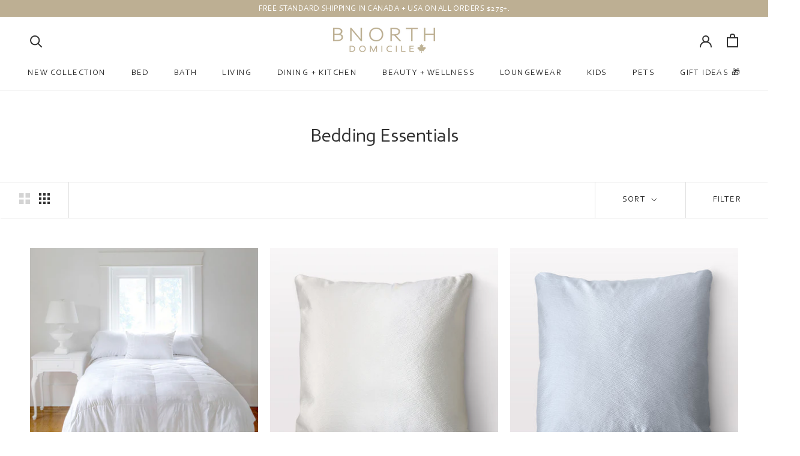

--- FILE ---
content_type: text/html; charset=utf-8
request_url: https://bnorthdomicile.com/collections/bedding-essentials
body_size: 55381
content:
<!doctype html>
<html class="no-js" lang="en">
  <head><!-- <bablic_snippet> --><script src="//d.bablic.com/snippet/5fc510d09cc0b30001a38b21.js?version=4.0"></script><!-- </bablic_snippet> -->
    <meta charset="utf-8"> 
    <meta http-equiv="X-UA-Compatible" content="IE=edge,chrome=1">
    <meta name="viewport" content="width=device-width, initial-scale=1.0, height=device-height, minimum-scale=1.0, maximum-scale=1.0">
    <meta name="theme-color" content="">

    <title>
      Bedding Essentials | Luxury Bed Linens | BNorth Domicile
    </title><meta name="description" content="Shop BNorth Domicile online for luxury bedding made in Canada. Hypoallergenic duvets &amp; pillows. Throw Pillows. Sateen bed linen. Shams. Decorative Pillows."><link rel="canonical" href="https://bnorthdomicile.com/collections/bedding-essentials"><link rel="shortcut icon" href="//bnorthdomicile.com/cdn/shop/files/favicon-01_96x.png?v=1614324054" type="image/png"><meta property="og:type" content="website">
  <meta property="og:title" content="Bedding Essentials">
  <meta property="og:image" content="http://bnorthdomicile.com/cdn/shop/products/St-Geneve-Altro-Duvet_5832446f-7773-4a39-be75-1f6641d7037f.jpg?v=1612697003">
  <meta property="og:image:secure_url" content="https://bnorthdomicile.com/cdn/shop/products/St-Geneve-Altro-Duvet_5832446f-7773-4a39-be75-1f6641d7037f.jpg?v=1612697003">
  <meta property="og:image:width" content="2597">
  <meta property="og:image:height" content="2556"><meta property="og:description" content="Shop BNorth Domicile online for luxury bedding made in Canada. Hypoallergenic duvets &amp; pillows. Throw Pillows. Sateen bed linen. Shams. Decorative Pillows."><meta property="og:url" content="https://bnorthdomicile.com/collections/bedding-essentials">
<meta property="og:site_name" content="BNorth Domicile"><meta name="twitter:card" content="summary"><meta name="twitter:title" content="Bedding Essentials">
  <meta name="twitter:description" content="">
  <meta name="twitter:image" content="https://bnorthdomicile.com/cdn/shop/products/St-Geneve-Altro-Duvet_5832446f-7773-4a39-be75-1f6641d7037f_600x600_crop_center.jpg?v=1612697003">
    <style>
  @font-face {
  font-family: Jost;
  font-weight: 400;
  font-style: normal;
  font-display: fallback;
  src: url("//bnorthdomicile.com/cdn/fonts/jost/jost_n4.d47a1b6347ce4a4c9f437608011273009d91f2b7.woff2") format("woff2"),
       url("//bnorthdomicile.com/cdn/fonts/jost/jost_n4.791c46290e672b3f85c3d1c651ef2efa3819eadd.woff") format("woff");
}

  @font-face {
  font-family: Jost;
  font-weight: 400;
  font-style: normal;
  font-display: fallback;
  src: url("//bnorthdomicile.com/cdn/fonts/jost/jost_n4.d47a1b6347ce4a4c9f437608011273009d91f2b7.woff2") format("woff2"),
       url("//bnorthdomicile.com/cdn/fonts/jost/jost_n4.791c46290e672b3f85c3d1c651ef2efa3819eadd.woff") format("woff");
}


  @font-face {
  font-family: Jost;
  font-weight: 700;
  font-style: normal;
  font-display: fallback;
  src: url("//bnorthdomicile.com/cdn/fonts/jost/jost_n7.921dc18c13fa0b0c94c5e2517ffe06139c3615a3.woff2") format("woff2"),
       url("//bnorthdomicile.com/cdn/fonts/jost/jost_n7.cbfc16c98c1e195f46c536e775e4e959c5f2f22b.woff") format("woff");
}

  @font-face {
  font-family: Jost;
  font-weight: 400;
  font-style: italic;
  font-display: fallback;
  src: url("//bnorthdomicile.com/cdn/fonts/jost/jost_i4.b690098389649750ada222b9763d55796c5283a5.woff2") format("woff2"),
       url("//bnorthdomicile.com/cdn/fonts/jost/jost_i4.fd766415a47e50b9e391ae7ec04e2ae25e7e28b0.woff") format("woff");
}

  @font-face {
  font-family: Jost;
  font-weight: 700;
  font-style: italic;
  font-display: fallback;
  src: url("//bnorthdomicile.com/cdn/fonts/jost/jost_i7.d8201b854e41e19d7ed9b1a31fe4fe71deea6d3f.woff2") format("woff2"),
       url("//bnorthdomicile.com/cdn/fonts/jost/jost_i7.eae515c34e26b6c853efddc3fc0c552e0de63757.woff") format("woff");
}


  :root {
    --heading-font-family : Jost, sans-serif;
    --heading-font-weight : 400;
    --heading-font-style  : normal;

    --text-font-family : Jost, sans-serif;
    --text-font-weight : 400;
    --text-font-style  : normal;

    --base-text-font-size   : 15px;
    --default-text-font-size: 14px;--background          : #ffffff;
    --background-rgb      : 255, 255, 255;
    --light-background    : #ffffff;
    --light-background-rgb: 255, 255, 255;
    --heading-color       : #303030;
    --text-color          : #303030;
    --text-color-rgb      : 48, 48, 48;
    --text-color-light    : #303030;
    --text-color-light-rgb: 48, 48, 48;
    --link-color          : #bdaf93;
    --link-color-rgb      : 189, 175, 147;
    --border-color        : #e0e0e0;
    --border-color-rgb    : 224, 224, 224;

    --button-background    : #bdaf93;
    --button-background-rgb: 189, 175, 147;
    --button-text-color    : #ffffff;

    --header-background       : #ffffff;
    --header-heading-color    : #303030;
    --header-light-text-color : #303030;
    --header-border-color     : #e0e0e0;

    --footer-background    : #ffffff;
    --footer-text-color    : #303030;
    --footer-heading-color : #303030;
    --footer-border-color  : #e0e0e0;

    --navigation-background      : #ffffff;
    --navigation-background-rgb  : 255, 255, 255;
    --navigation-text-color      : #303030;
    --navigation-text-color-light: rgba(48, 48, 48, 0.5);
    --navigation-border-color    : rgba(48, 48, 48, 0.25);

    --newsletter-popup-background     : #bdaf93;
    --newsletter-popup-text-color     : #ffffff;
    --newsletter-popup-text-color-rgb : 255, 255, 255;

    --secondary-elements-background       : #a1a1a1;
    --secondary-elements-background-rgb   : 161, 161, 161;
    --secondary-elements-text-color       : #fafafa;
    --secondary-elements-text-color-light : rgba(250, 250, 250, 0.5);
    --secondary-elements-border-color     : rgba(250, 250, 250, 0.25);

    --product-sale-price-color    : #ff5964;
    --product-sale-price-color-rgb: 255, 89, 100;

    /* Products */

    --horizontal-spacing-four-products-per-row: 20px;
        --horizontal-spacing-two-products-per-row : 20px;

    --vertical-spacing-four-products-per-row: 80px;
        --vertical-spacing-two-products-per-row : 100px;

    /* Animation */
    --drawer-transition-timing: cubic-bezier(0.645, 0.045, 0.355, 1);
    --header-base-height: 80px; /* We set a default for browsers that do not support CSS variables */

    /* Cursors */
    --cursor-zoom-in-svg    : url(//bnorthdomicile.com/cdn/shop/t/13/assets/cursor-zoom-in.svg?v=169337020044000511451643627702);
    --cursor-zoom-in-2x-svg : url(//bnorthdomicile.com/cdn/shop/t/13/assets/cursor-zoom-in-2x.svg?v=163885027072013793871643627702);
  }
</style>

<script>
  // IE11 does not have support for CSS variables, so we have to polyfill them
  if (!(((window || {}).CSS || {}).supports && window.CSS.supports('(--a: 0)'))) {
    const script = document.createElement('script');
    script.type = 'text/javascript';
    script.src = 'https://cdn.jsdelivr.net/npm/css-vars-ponyfill@2';
    script.onload = function() {
      cssVars({});
    };

    document.getElementsByTagName('head')[0].appendChild(script);
  }
</script>

    

<!-- starapps_core_start -->
<!-- This code is automatically managed by StarApps Studio -->
<!-- Please contact support@starapps.studio for any help -->
<!-- File location: snippets/starapps-core.liquid -->



<!-- starapps_core_end -->

<script>window.performance && window.performance.mark && window.performance.mark('shopify.content_for_header.start');</script><meta name="google-site-verification" content="QVsjaugeLn2TzWCLKgmMf-GDTxOHX63nH6ugkpEIbFs">
<meta id="shopify-digital-wallet" name="shopify-digital-wallet" content="/51139248278/digital_wallets/dialog">
<meta name="shopify-checkout-api-token" content="67991cfaf0dbdf2d97948b9f4398048a">
<link rel="alternate" type="application/atom+xml" title="Feed" href="/collections/bedding-essentials.atom" />
<link rel="next" href="/collections/bedding-essentials?page=2">
<link rel="alternate" type="application/json+oembed" href="https://bnorthdomicile.com/collections/bedding-essentials.oembed">
<script async="async" src="/checkouts/internal/preloads.js?locale=en-CA"></script>
<link rel="preconnect" href="https://shop.app" crossorigin="anonymous">
<script async="async" src="https://shop.app/checkouts/internal/preloads.js?locale=en-CA&shop_id=51139248278" crossorigin="anonymous"></script>
<script id="apple-pay-shop-capabilities" type="application/json">{"shopId":51139248278,"countryCode":"CA","currencyCode":"CAD","merchantCapabilities":["supports3DS"],"merchantId":"gid:\/\/shopify\/Shop\/51139248278","merchantName":"BNorth Domicile","requiredBillingContactFields":["postalAddress","email","phone"],"requiredShippingContactFields":["postalAddress","email","phone"],"shippingType":"shipping","supportedNetworks":["visa","masterCard","amex","discover","interac","jcb"],"total":{"type":"pending","label":"BNorth Domicile","amount":"1.00"},"shopifyPaymentsEnabled":true,"supportsSubscriptions":true}</script>
<script id="shopify-features" type="application/json">{"accessToken":"67991cfaf0dbdf2d97948b9f4398048a","betas":["rich-media-storefront-analytics"],"domain":"bnorthdomicile.com","predictiveSearch":true,"shopId":51139248278,"locale":"en"}</script>
<script>var Shopify = Shopify || {};
Shopify.shop = "bnorth-domicile.myshopify.com";
Shopify.locale = "en";
Shopify.currency = {"active":"CAD","rate":"1.0"};
Shopify.country = "CA";
Shopify.theme = {"name":"Prestige - Upsell","id":130435416315,"schema_name":"Prestige","schema_version":"4.11.0","theme_store_id":855,"role":"main"};
Shopify.theme.handle = "null";
Shopify.theme.style = {"id":null,"handle":null};
Shopify.cdnHost = "bnorthdomicile.com/cdn";
Shopify.routes = Shopify.routes || {};
Shopify.routes.root = "/";</script>
<script type="module">!function(o){(o.Shopify=o.Shopify||{}).modules=!0}(window);</script>
<script>!function(o){function n(){var o=[];function n(){o.push(Array.prototype.slice.apply(arguments))}return n.q=o,n}var t=o.Shopify=o.Shopify||{};t.loadFeatures=n(),t.autoloadFeatures=n()}(window);</script>
<script>
  window.ShopifyPay = window.ShopifyPay || {};
  window.ShopifyPay.apiHost = "shop.app\/pay";
  window.ShopifyPay.redirectState = null;
</script>
<script id="shop-js-analytics" type="application/json">{"pageType":"collection"}</script>
<script defer="defer" async type="module" src="//bnorthdomicile.com/cdn/shopifycloud/shop-js/modules/v2/client.init-shop-cart-sync_C5BV16lS.en.esm.js"></script>
<script defer="defer" async type="module" src="//bnorthdomicile.com/cdn/shopifycloud/shop-js/modules/v2/chunk.common_CygWptCX.esm.js"></script>
<script type="module">
  await import("//bnorthdomicile.com/cdn/shopifycloud/shop-js/modules/v2/client.init-shop-cart-sync_C5BV16lS.en.esm.js");
await import("//bnorthdomicile.com/cdn/shopifycloud/shop-js/modules/v2/chunk.common_CygWptCX.esm.js");

  window.Shopify.SignInWithShop?.initShopCartSync?.({"fedCMEnabled":true,"windoidEnabled":true});

</script>
<script>
  window.Shopify = window.Shopify || {};
  if (!window.Shopify.featureAssets) window.Shopify.featureAssets = {};
  window.Shopify.featureAssets['shop-js'] = {"shop-cart-sync":["modules/v2/client.shop-cart-sync_ZFArdW7E.en.esm.js","modules/v2/chunk.common_CygWptCX.esm.js"],"init-fed-cm":["modules/v2/client.init-fed-cm_CmiC4vf6.en.esm.js","modules/v2/chunk.common_CygWptCX.esm.js"],"shop-button":["modules/v2/client.shop-button_tlx5R9nI.en.esm.js","modules/v2/chunk.common_CygWptCX.esm.js"],"shop-cash-offers":["modules/v2/client.shop-cash-offers_DOA2yAJr.en.esm.js","modules/v2/chunk.common_CygWptCX.esm.js","modules/v2/chunk.modal_D71HUcav.esm.js"],"init-windoid":["modules/v2/client.init-windoid_sURxWdc1.en.esm.js","modules/v2/chunk.common_CygWptCX.esm.js"],"shop-toast-manager":["modules/v2/client.shop-toast-manager_ClPi3nE9.en.esm.js","modules/v2/chunk.common_CygWptCX.esm.js"],"init-shop-email-lookup-coordinator":["modules/v2/client.init-shop-email-lookup-coordinator_B8hsDcYM.en.esm.js","modules/v2/chunk.common_CygWptCX.esm.js"],"init-shop-cart-sync":["modules/v2/client.init-shop-cart-sync_C5BV16lS.en.esm.js","modules/v2/chunk.common_CygWptCX.esm.js"],"avatar":["modules/v2/client.avatar_BTnouDA3.en.esm.js"],"pay-button":["modules/v2/client.pay-button_FdsNuTd3.en.esm.js","modules/v2/chunk.common_CygWptCX.esm.js"],"init-customer-accounts":["modules/v2/client.init-customer-accounts_DxDtT_ad.en.esm.js","modules/v2/client.shop-login-button_C5VAVYt1.en.esm.js","modules/v2/chunk.common_CygWptCX.esm.js","modules/v2/chunk.modal_D71HUcav.esm.js"],"init-shop-for-new-customer-accounts":["modules/v2/client.init-shop-for-new-customer-accounts_ChsxoAhi.en.esm.js","modules/v2/client.shop-login-button_C5VAVYt1.en.esm.js","modules/v2/chunk.common_CygWptCX.esm.js","modules/v2/chunk.modal_D71HUcav.esm.js"],"shop-login-button":["modules/v2/client.shop-login-button_C5VAVYt1.en.esm.js","modules/v2/chunk.common_CygWptCX.esm.js","modules/v2/chunk.modal_D71HUcav.esm.js"],"init-customer-accounts-sign-up":["modules/v2/client.init-customer-accounts-sign-up_CPSyQ0Tj.en.esm.js","modules/v2/client.shop-login-button_C5VAVYt1.en.esm.js","modules/v2/chunk.common_CygWptCX.esm.js","modules/v2/chunk.modal_D71HUcav.esm.js"],"shop-follow-button":["modules/v2/client.shop-follow-button_Cva4Ekp9.en.esm.js","modules/v2/chunk.common_CygWptCX.esm.js","modules/v2/chunk.modal_D71HUcav.esm.js"],"checkout-modal":["modules/v2/client.checkout-modal_BPM8l0SH.en.esm.js","modules/v2/chunk.common_CygWptCX.esm.js","modules/v2/chunk.modal_D71HUcav.esm.js"],"lead-capture":["modules/v2/client.lead-capture_Bi8yE_yS.en.esm.js","modules/v2/chunk.common_CygWptCX.esm.js","modules/v2/chunk.modal_D71HUcav.esm.js"],"shop-login":["modules/v2/client.shop-login_D6lNrXab.en.esm.js","modules/v2/chunk.common_CygWptCX.esm.js","modules/v2/chunk.modal_D71HUcav.esm.js"],"payment-terms":["modules/v2/client.payment-terms_CZxnsJam.en.esm.js","modules/v2/chunk.common_CygWptCX.esm.js","modules/v2/chunk.modal_D71HUcav.esm.js"]};
</script>
<script>(function() {
  var isLoaded = false;
  function asyncLoad() {
    if (isLoaded) return;
    isLoaded = true;
    var urls = ["\/\/code.tidio.co\/5tcu00vru6tmlszp2prxegzybqshpjdu.js?shop=bnorth-domicile.myshopify.com","https:\/\/cdn.nfcube.com\/instafeed-cd1cf1ab5b4df872bfc9294214dcf7fe.js?shop=bnorth-domicile.myshopify.com","\/\/backinstock.useamp.com\/widget\/31752_1767155847.js?category=bis\u0026v=6\u0026shop=bnorth-domicile.myshopify.com"];
    for (var i = 0; i < urls.length; i++) {
      var s = document.createElement('script');
      s.type = 'text/javascript';
      s.async = true;
      s.src = urls[i];
      var x = document.getElementsByTagName('script')[0];
      x.parentNode.insertBefore(s, x);
    }
  };
  if(window.attachEvent) {
    window.attachEvent('onload', asyncLoad);
  } else {
    window.addEventListener('load', asyncLoad, false);
  }
})();</script>
<script id="__st">var __st={"a":51139248278,"offset":-18000,"reqid":"b78374bb-159c-48b2-9cad-519f6e286a28-1768728531","pageurl":"bnorthdomicile.com\/collections\/bedding-essentials","u":"bd82ee4663e6","p":"collection","rtyp":"collection","rid":229356109974};</script>
<script>window.ShopifyPaypalV4VisibilityTracking = true;</script>
<script id="captcha-bootstrap">!function(){'use strict';const t='contact',e='account',n='new_comment',o=[[t,t],['blogs',n],['comments',n],[t,'customer']],c=[[e,'customer_login'],[e,'guest_login'],[e,'recover_customer_password'],[e,'create_customer']],r=t=>t.map((([t,e])=>`form[action*='/${t}']:not([data-nocaptcha='true']) input[name='form_type'][value='${e}']`)).join(','),a=t=>()=>t?[...document.querySelectorAll(t)].map((t=>t.form)):[];function s(){const t=[...o],e=r(t);return a(e)}const i='password',u='form_key',d=['recaptcha-v3-token','g-recaptcha-response','h-captcha-response',i],f=()=>{try{return window.sessionStorage}catch{return}},m='__shopify_v',_=t=>t.elements[u];function p(t,e,n=!1){try{const o=window.sessionStorage,c=JSON.parse(o.getItem(e)),{data:r}=function(t){const{data:e,action:n}=t;return t[m]||n?{data:e,action:n}:{data:t,action:n}}(c);for(const[e,n]of Object.entries(r))t.elements[e]&&(t.elements[e].value=n);n&&o.removeItem(e)}catch(o){console.error('form repopulation failed',{error:o})}}const l='form_type',E='cptcha';function T(t){t.dataset[E]=!0}const w=window,h=w.document,L='Shopify',v='ce_forms',y='captcha';let A=!1;((t,e)=>{const n=(g='f06e6c50-85a8-45c8-87d0-21a2b65856fe',I='https://cdn.shopify.com/shopifycloud/storefront-forms-hcaptcha/ce_storefront_forms_captcha_hcaptcha.v1.5.2.iife.js',D={infoText:'Protected by hCaptcha',privacyText:'Privacy',termsText:'Terms'},(t,e,n)=>{const o=w[L][v],c=o.bindForm;if(c)return c(t,g,e,D).then(n);var r;o.q.push([[t,g,e,D],n]),r=I,A||(h.body.append(Object.assign(h.createElement('script'),{id:'captcha-provider',async:!0,src:r})),A=!0)});var g,I,D;w[L]=w[L]||{},w[L][v]=w[L][v]||{},w[L][v].q=[],w[L][y]=w[L][y]||{},w[L][y].protect=function(t,e){n(t,void 0,e),T(t)},Object.freeze(w[L][y]),function(t,e,n,w,h,L){const[v,y,A,g]=function(t,e,n){const i=e?o:[],u=t?c:[],d=[...i,...u],f=r(d),m=r(i),_=r(d.filter((([t,e])=>n.includes(e))));return[a(f),a(m),a(_),s()]}(w,h,L),I=t=>{const e=t.target;return e instanceof HTMLFormElement?e:e&&e.form},D=t=>v().includes(t);t.addEventListener('submit',(t=>{const e=I(t);if(!e)return;const n=D(e)&&!e.dataset.hcaptchaBound&&!e.dataset.recaptchaBound,o=_(e),c=g().includes(e)&&(!o||!o.value);(n||c)&&t.preventDefault(),c&&!n&&(function(t){try{if(!f())return;!function(t){const e=f();if(!e)return;const n=_(t);if(!n)return;const o=n.value;o&&e.removeItem(o)}(t);const e=Array.from(Array(32),(()=>Math.random().toString(36)[2])).join('');!function(t,e){_(t)||t.append(Object.assign(document.createElement('input'),{type:'hidden',name:u})),t.elements[u].value=e}(t,e),function(t,e){const n=f();if(!n)return;const o=[...t.querySelectorAll(`input[type='${i}']`)].map((({name:t})=>t)),c=[...d,...o],r={};for(const[a,s]of new FormData(t).entries())c.includes(a)||(r[a]=s);n.setItem(e,JSON.stringify({[m]:1,action:t.action,data:r}))}(t,e)}catch(e){console.error('failed to persist form',e)}}(e),e.submit())}));const S=(t,e)=>{t&&!t.dataset[E]&&(n(t,e.some((e=>e===t))),T(t))};for(const o of['focusin','change'])t.addEventListener(o,(t=>{const e=I(t);D(e)&&S(e,y())}));const B=e.get('form_key'),M=e.get(l),P=B&&M;t.addEventListener('DOMContentLoaded',(()=>{const t=y();if(P)for(const e of t)e.elements[l].value===M&&p(e,B);[...new Set([...A(),...v().filter((t=>'true'===t.dataset.shopifyCaptcha))])].forEach((e=>S(e,t)))}))}(h,new URLSearchParams(w.location.search),n,t,e,['guest_login'])})(!0,!0)}();</script>
<script integrity="sha256-4kQ18oKyAcykRKYeNunJcIwy7WH5gtpwJnB7kiuLZ1E=" data-source-attribution="shopify.loadfeatures" defer="defer" src="//bnorthdomicile.com/cdn/shopifycloud/storefront/assets/storefront/load_feature-a0a9edcb.js" crossorigin="anonymous"></script>
<script crossorigin="anonymous" defer="defer" src="//bnorthdomicile.com/cdn/shopifycloud/storefront/assets/shopify_pay/storefront-65b4c6d7.js?v=20250812"></script>
<script data-source-attribution="shopify.dynamic_checkout.dynamic.init">var Shopify=Shopify||{};Shopify.PaymentButton=Shopify.PaymentButton||{isStorefrontPortableWallets:!0,init:function(){window.Shopify.PaymentButton.init=function(){};var t=document.createElement("script");t.src="https://bnorthdomicile.com/cdn/shopifycloud/portable-wallets/latest/portable-wallets.en.js",t.type="module",document.head.appendChild(t)}};
</script>
<script data-source-attribution="shopify.dynamic_checkout.buyer_consent">
  function portableWalletsHideBuyerConsent(e){var t=document.getElementById("shopify-buyer-consent"),n=document.getElementById("shopify-subscription-policy-button");t&&n&&(t.classList.add("hidden"),t.setAttribute("aria-hidden","true"),n.removeEventListener("click",e))}function portableWalletsShowBuyerConsent(e){var t=document.getElementById("shopify-buyer-consent"),n=document.getElementById("shopify-subscription-policy-button");t&&n&&(t.classList.remove("hidden"),t.removeAttribute("aria-hidden"),n.addEventListener("click",e))}window.Shopify?.PaymentButton&&(window.Shopify.PaymentButton.hideBuyerConsent=portableWalletsHideBuyerConsent,window.Shopify.PaymentButton.showBuyerConsent=portableWalletsShowBuyerConsent);
</script>
<script data-source-attribution="shopify.dynamic_checkout.cart.bootstrap">document.addEventListener("DOMContentLoaded",(function(){function t(){return document.querySelector("shopify-accelerated-checkout-cart, shopify-accelerated-checkout")}if(t())Shopify.PaymentButton.init();else{new MutationObserver((function(e,n){t()&&(Shopify.PaymentButton.init(),n.disconnect())})).observe(document.body,{childList:!0,subtree:!0})}}));
</script>
<link id="shopify-accelerated-checkout-styles" rel="stylesheet" media="screen" href="https://bnorthdomicile.com/cdn/shopifycloud/portable-wallets/latest/accelerated-checkout-backwards-compat.css" crossorigin="anonymous">
<style id="shopify-accelerated-checkout-cart">
        #shopify-buyer-consent {
  margin-top: 1em;
  display: inline-block;
  width: 100%;
}

#shopify-buyer-consent.hidden {
  display: none;
}

#shopify-subscription-policy-button {
  background: none;
  border: none;
  padding: 0;
  text-decoration: underline;
  font-size: inherit;
  cursor: pointer;
}

#shopify-subscription-policy-button::before {
  box-shadow: none;
}

      </style>

<script>window.performance && window.performance.mark && window.performance.mark('shopify.content_for_header.end');</script>

    <link rel="stylesheet" href="//bnorthdomicile.com/cdn/shop/t/13/assets/theme.css?v=181385837108988834371657865740">
    <link rel="stylesheet" href="//bnorthdomicile.com/cdn/shop/t/13/assets/main.css?v=158156799353047991191648839736">

    <script>// This allows to expose several variables to the global scope, to be used in scripts
      window.theme = {
        pageType: "collection",
        moneyFormat: "${{amount}}",
        moneyWithCurrencyFormat: "${{amount}} CAD",
        productImageSize: "square",
        searchMode: "product,article,page",
        showPageTransition: true,
        showElementStaggering: false,
        showImageZooming: true
      };

      window.routes = {
        rootUrl: "\/",
        rootUrlWithoutSlash: '',
        cartUrl: "\/cart",
        cartAddUrl: "\/cart\/add",
        cartChangeUrl: "\/cart\/change",
        searchUrl: "\/search",
        productRecommendationsUrl: "\/recommendations\/products"
      };

      window.languages = {
        cartAddNote: "Add Order Note \/ Gift Message",
        cartEditNote: "Edit Order Note \/ Gift Message",
        productImageLoadingError: "This image could not be loaded. Please try to reload the page.",
        productFormAddToCart: "Add to cart",
        productFormUnavailable: "Unavailable",
        productFormSoldOut: "Sold Out",
        shippingEstimatorOneResult: "1 option available:",
        shippingEstimatorMoreResults: "{{count}} options available:",
        shippingEstimatorNoResults: "No shipping could be found"
      };

      window.lazySizesConfig = {
        loadHidden: false,
        hFac: 0.5,
        expFactor: 2,
        ricTimeout: 150,
        lazyClass: 'Image--lazyLoad',
        loadingClass: 'Image--lazyLoading',
        loadedClass: 'Image--lazyLoaded'
      };

      document.documentElement.className = document.documentElement.className.replace('no-js', 'js');
      document.documentElement.style.setProperty('--window-height', window.innerHeight + 'px');

      // We do a quick detection of some features (we could use Modernizr but for so little...)
      (function() {
        document.documentElement.className += ((window.CSS && window.CSS.supports('(position: sticky) or (position: -webkit-sticky)')) ? ' supports-sticky' : ' no-supports-sticky');
        document.documentElement.className += (window.matchMedia('(-moz-touch-enabled: 1), (hover: none)')).matches ? ' no-supports-hover' : ' supports-hover';
      }());
    </script>

    <script src="//bnorthdomicile.com/cdn/shop/t/13/assets/lazysizes.min.js?v=174358363404432586981643627684" async></script><script src="https://polyfill-fastly.net/v3/polyfill.min.js?unknown=polyfill&features=fetch,Element.prototype.closest,Element.prototype.remove,Element.prototype.classList,Array.prototype.includes,Array.prototype.fill,Object.assign,CustomEvent,IntersectionObserver,IntersectionObserverEntry,URL" defer></script>
    <script src="//bnorthdomicile.com/cdn/shop/t/13/assets/libs.min.js?v=26178543184394469741643627685" defer></script>
    <script src="//bnorthdomicile.com/cdn/shop/t/13/assets/theme.min.js?v=24239332412725416891643627688" defer></script>
    <script src="//bnorthdomicile.com/cdn/shop/t/13/assets/custom.js?v=162695205235803529971645709250" defer></script>

    <script>
      (function () {
        window.onpageshow = function() {
          if (window.theme.showPageTransition) {
            var pageTransition = document.querySelector('.PageTransition');

            if (pageTransition) {
              pageTransition.style.visibility = 'visible';
              pageTransition.style.opacity = '0';
            }
          }

          // When the page is loaded from the cache, we have to reload the cart content
          document.documentElement.dispatchEvent(new CustomEvent('cart:refresh', {
            bubbles: true
          }));
        };
      })();
    </script>

    


  <script type="application/ld+json">
  {
    "@context": "http://schema.org",
    "@type": "BreadcrumbList",
  "itemListElement": [{
      "@type": "ListItem",
      "position": 1,
      "name": "Translation missing: en.general.breadcrumb.home",
      "item": "https://bnorthdomicile.com"
    },{
          "@type": "ListItem",
          "position": 2,
          "name": "Bedding Essentials",
          "item": "https://bnorthdomicile.com/collections/bedding-essentials"
        }]
  }
  </script>

    <!-- Global site tag (gtag.js) - Google Analytics -->
    <script async src="https://www.googletagmanager.com/gtag/js?id=UA-179586445-1"></script>
    <script>
      window.dataLayer = window.dataLayer || [];
      function gtag(){dataLayer.push(arguments);}
      gtag('js', new Date());

      gtag('config', 'UA-179586445-1');
    </script>
 
 <!-- BEGIN app block: shopify://apps/starapps-variant-image/blocks/starapps-via-embed/2a01d106-3d10-48e8-ba53-5cb971217ac4 -->




    
      
      
      
      
        <script src="https://cdn.starapps.studio/apps/via/bnorth-domicile/script-1754296113.js" async crossorigin="anonymous" data-theme-script="Prestige"></script>
      
    

    

    
    
      <script src="https://cdn.shopify.com/extensions/019b8ded-e117-7ce2-a469-ec8f78d5408d/variant-image-automator-33/assets/store-front-error-tracking.js" via-js-type="error-tracking" defer></script>
    
    <script via-metafields>window.viaData = {
        limitOnProduct: null,
        viaStatus: null
      }
    </script>
<!-- END app block --><!-- BEGIN app block: shopify://apps/swatch-king/blocks/variant-swatch-king/0850b1e4-ba30-4a0d-a8f4-f9a939276d7d -->


















































  <script>
    window.vsk_data = function(){
      return {
        "block_collection_settings": {"alignment":"center","enable":true,"swatch_location":"After price","switch_on_hover":false,"preselect_variant":false,"current_template":"collection"},
        "currency": "CAD",
        "currency_symbol": "$",
        "primary_locale": "en",
        "localized_string": {},
        "app_setting_styles": {"products_swatch_presentation":{"slide_left_button_svg":"","slide_right_button_svg":""},"collections_swatch_presentation":{"minified":false,"minified_products":false,"minified_template":"+{count}","slide_left_button_svg":"","minified_display_count":[3,6],"slide_right_button_svg":""}},
        "app_setting": {"display_logs":false,"default_preset":29771,"pre_hide_strategy":"hide-all-theme-selectors","swatch_url_source":"cdn","product_data_source":"storefront","data_url_source":"cdn","new_script":true},
        "app_setting_config": {"app_execution_strategy":"all","collections_options_disabled":null,"default_swatch_image":"","do_not_select_an_option":{"text":"Select a {{ option_name }}","status":true,"control_add_to_cart":true,"allow_virtual_trigger":true,"make_a_selection_text":"Select a {{ option_name }}","auto_select_options_list":[]},"history_free_group_navigation":false,"notranslate":false,"products_options_disabled":null,"size_chart":{"type":"theme","labels":"size,sizes,taille,größe,tamanho,tamaño,koko,サイズ","position":"right","size_chart_app":"","size_chart_app_css":"","size_chart_app_selector":""},"session_storage_timeout_seconds":60,"enable_swatch":{"cart":{"enable_on_cart_product_grid":true,"enable_on_cart_featured_product":true},"home":{"enable_on_home_product_grid":true,"enable_on_home_featured_product":true},"pages":{"enable_on_custom_product_grid":true,"enable_on_custom_featured_product":true},"article":{"enable_on_article_product_grid":true,"enable_on_article_featured_product":true},"products":{"enable_on_main_product":true,"enable_on_product_grid":true},"collections":{"enable_on_collection_quick_view":true,"enable_on_collection_product_grid":true},"list_collections":{"enable_on_list_collection_quick_view":true,"enable_on_list_collection_product_grid":true}},"product_template":{"group_swatches":true,"variant_swatches":true},"product_batch_size":250,"use_optimized_urls":true,"enable_error_tracking":true,"enable_event_tracking":false,"preset_badge":{"order":[{"name":"sold_out","order":0},{"name":"sale","order":1},{"name":"new","order":2}],"new_badge_text":"NEW","new_badge_color":"#FFFFFF","sale_badge_text":"SALE","sale_badge_color":"#FFFFFF","new_badge_bg_color":"#121212D1","sale_badge_bg_color":"#D91C01D1","sold_out_badge_text":"SOLD OUT","sold_out_badge_color":"#FFFFFF","new_show_when_all_same":false,"sale_show_when_all_same":false,"sold_out_badge_bg_color":"#BBBBBBD1","new_product_max_duration":90,"sold_out_show_when_all_same":true,"min_price_diff_for_sale_badge":5}},
        "theme_settings_map": {"131905257723":34384,"115285131414":34384,"115441107094":34384,"131194880251":34384,"130435416315":34384,"121386827926":34384,"128390267131":34384,"116038402198":34384,"117113716886":95088,"117557756054":34384,"117722185878":34384,"117856764054":34384,"154466910459":34384,"136395751675":34384},
        "theme_settings": {"34384":{"id":34384,"configurations":{"products":{"theme_type":"dawn","swatch_root":{"position":"before","selector":".ProductForm__Variants, .product-form__variants, [data-block-type=\"variant-picker\"], [data-block-type=\"quantity-selector\"]","groups_selector":"","section_selector":"[data-section-type=\"featured-product\"], [data-section-type=\"product\"], .shopify-section--main-product, .shopify-section--featured-product, quick-buy-modal[open] .quick-buy-modal__content","secondary_position":"","secondary_selector":"","use_section_as_root":true},"option_selectors":"variant-picker input[type=\"radio\"], [data-option-selector] button[data-option-value], button.Popover__Value[data-value], .ProductForm__Variants input[type=\"radio\"]","selectors_to_hide":[".ProductForm__Option, [data-block-type=\"variant-picker\"]"],"json_data_selector":"","add_to_cart_selector":".ProductForm__AddToCart, button.button--outline","custom_button_params":{"data":[{"value_attribute":"value","option_attribute":"name"},{"value_attribute":"data-value","option_attribute":"data-option-position"}],"selected_selector":"[aria-selected=\"true\"], .is-selected"},"option_index_attributes":["data-index","data-option-position","data-object","data-product-option","data-option-index","name"],"add_to_cart_text_selector":".ProductForm__AddToCart\u003espan, button.button--outline","selectors_to_hide_override":"","add_to_cart_enabled_classes":"","add_to_cart_disabled_classes":""},"collections":{"grid_updates":[{"name":"On Sale","template":"\u003cdiv class=\"ProductItem__LabelList\"\u003e\u003cspan class=\"ProductItem__Label ProductItem__Label--onSale Heading Text--subdued\" {{display_on_available}} {{display_on_sale}}\u003eOn sale\u003c\/span\u003e\u003c\/div\u003e","display_position":"after","display_selector":".ProductItem__ImageWrapper ","element_selector":".ProductItem__Label--onSale"},{"name":"On Sale (new)","template":"\u003cbadge-list class=\"badge-list badge-list--vertical\"\u003e\u003con-sale-badge discount-mode=\"saving\" class=\"badge badge--on-sale\" {{display_on_sale}}{{display_on_available}}\u003eSave {{price_difference_with_format}}\u003c\/on-sale-badge\u003e\u003c\/badge-list\u003e","display_position":"top","display_selector":".product-card__figure","element_selector":"on-sale-badge"},{"name":"Sold out","template":"\u003cdiv class=\"ProductItem__LabelList\"\u003e\u003cspan class=\"ProductItem__Label ProductItem__Label--soldOut Heading Text--subdued\" {{display_on_sold_out}}\u003eSold out\u003c\/span\u003e\u003c\/div\u003e","display_position":"after","display_selector":".ProductItem__ImageWrapper ","element_selector":".ProductItem__Label--soldOut"},{"name":"Sold out (new)","template":"\u003cbadge-list class=\"badge-list badge-list--vertical\"\u003e\u003csold-out-badge class=\"badge badge--sold-out\"{{display_on_sold_out}}\u003eSold out\u003c\/sold-out-badge\u003e\u003c\/badge-list\u003e","display_position":"top","display_selector":".product-card__figure","element_selector":"sold-out-badge"},{"name":"price","template":"\u003cspan class=\"ProductItem__Price Price Text--subdued\" data-money-convertible=\"\" {hide_on_sale}\u003e{price_with_format}\u003c\/span\u003e\n\u003cspan class=\"ProductItem__Price Price Price--highlight Text--subdued\" data-money-convertible=\"\" {display_on_sale}\u003e{price_with_format}\u003c\/span\u003e\n\u003cspan class=\"ProductItem__Price Price Price--compareAt Text--subdued\" data-money-convertible=\"\" {display_on_sale}\u003e{compare_at_price_with_format}\u003c\/span\u003e","display_position":"replace","display_selector":".ProductItem__PriceList","element_selector":""},{"name":"price (new)","template":"\u003csale-price class=\"h6 text-on-sale\" {{display_on_sale}}\u003e\n\u003cspan class=\"sr-only\"\u003eSale price\u003c\/span\u003e{{price_with_format}}\u003c\/sale-price\u003e\n\u003ccompare-at-price class=\"h6 text-subdued line-through\" {{display_on_sale}}\u003e\n\u003cspan class=\"sr-only\"\u003eRegular price\u003c\/span\u003e{{compare_at_price_with_format}}\u003c\/compare-at-price\u003e\n\n\n\u003csale-price class=\"h6 text-subdued\"{hide_on_sale}\u003e\n        \u003cspan class=\"sr-only\"\u003eSale price\u003c\/span\u003e{{price_with_format}}\u003c\/sale-price\u003e","display_position":"replace","display_selector":".price-list","element_selector":""}],"data_selectors":{"url":"product-card a, .ProductItem a","title":".ProductItem__Title, a.product-title","attributes":[],"form_input":"input[name=\"id\"]","featured_image":".ProductItem__Wrapper img:not(.ProductItem__Image--alternate), .product-card__image--primary","secondary_image":".ProductItem__Wrapper img.ProductItem__Image--alternate, .product-card__image--secondary"},"attribute_updates":[{"selector":null,"template":null,"attribute":null}],"selectors_to_hide":[".ProductItem__ColorSwatchList, .h-stack[data-option-position]"],"json_data_selector":"[sa-swatch-json]","swatch_root_selector":".ProductItem, product-card.product-card","swatch_display_options":[{"label":"After image","position":"after","selector":".ProductItem__ImageWrapper, .product-card__figure"},{"label":"After price","position":"after","selector":".ProductItem__PriceList, .product-card__info"},{"label":"After title","position":"after","selector":".ProductItem__Title, a.product-title"}]}},"settings":{"products":{"handleize":false,"init_deferred":false,"label_split_symbol":":","size_chart_selector":"","persist_group_variant":true,"hide_single_value_option":"none"},"collections":{"layer_index":12,"display_label":false,"continuous_lookup":3000,"json_data_from_api":true,"label_split_symbol":"-","price_trailing_zeroes":false,"hide_single_value_option":"none"}},"custom_scripts":[],"custom_css":".ShopTheLook .flickity-viewport, .ShopTheLook__ProductList .flickity-viewport, .ProductListWrapper .flickity-viewport {\r\n  height: 100% !important;\r\n}\r\n\r\n.ShopTheLook .flickity-viewport .flickity-slider, .ShopTheLook__ProductList .flickity-viewport .flickity-slider, .ProductListWrapper .flickity-viewport .flickity-slider {\r\n  position: relative !important;\r\n  white-space: nowrap !important;\r\n}\r\n\r\n.ShopTheLook .flickity-viewport .flickity-slider .Carousel__Cell, .ShopTheLook__ProductList .flickity-viewport .flickity-slider .Carousel__Cell, .ProductListWrapper .flickity-viewport .flickity-slider .Carousel__Cell {\r\n  position: relative !important;\r\n  left: unset !important;\r\n  display: inline-block !important;\r\n}","theme_store_ids":[855],"schema_theme_names":["Prestige"],"pre_hide_css_code":null},"34384":{"id":34384,"configurations":{"products":{"theme_type":"dawn","swatch_root":{"position":"before","selector":".ProductForm__Variants, .product-form__variants, [data-block-type=\"variant-picker\"], [data-block-type=\"quantity-selector\"]","groups_selector":"","section_selector":"[data-section-type=\"featured-product\"], [data-section-type=\"product\"], .shopify-section--main-product, .shopify-section--featured-product, quick-buy-modal[open] .quick-buy-modal__content","secondary_position":"","secondary_selector":"","use_section_as_root":true},"option_selectors":"variant-picker input[type=\"radio\"], [data-option-selector] button[data-option-value], button.Popover__Value[data-value], .ProductForm__Variants input[type=\"radio\"]","selectors_to_hide":[".ProductForm__Option, [data-block-type=\"variant-picker\"]"],"json_data_selector":"","add_to_cart_selector":".ProductForm__AddToCart, button.button--outline","custom_button_params":{"data":[{"value_attribute":"value","option_attribute":"name"},{"value_attribute":"data-value","option_attribute":"data-option-position"}],"selected_selector":"[aria-selected=\"true\"], .is-selected"},"option_index_attributes":["data-index","data-option-position","data-object","data-product-option","data-option-index","name"],"add_to_cart_text_selector":".ProductForm__AddToCart\u003espan, button.button--outline","selectors_to_hide_override":"","add_to_cart_enabled_classes":"","add_to_cart_disabled_classes":""},"collections":{"grid_updates":[{"name":"On Sale","template":"\u003cdiv class=\"ProductItem__LabelList\"\u003e\u003cspan class=\"ProductItem__Label ProductItem__Label--onSale Heading Text--subdued\" {{display_on_available}} {{display_on_sale}}\u003eOn sale\u003c\/span\u003e\u003c\/div\u003e","display_position":"after","display_selector":".ProductItem__ImageWrapper ","element_selector":".ProductItem__Label--onSale"},{"name":"On Sale (new)","template":"\u003cbadge-list class=\"badge-list badge-list--vertical\"\u003e\u003con-sale-badge discount-mode=\"saving\" class=\"badge badge--on-sale\" {{display_on_sale}}{{display_on_available}}\u003eSave {{price_difference_with_format}}\u003c\/on-sale-badge\u003e\u003c\/badge-list\u003e","display_position":"top","display_selector":".product-card__figure","element_selector":"on-sale-badge"},{"name":"Sold out","template":"\u003cdiv class=\"ProductItem__LabelList\"\u003e\u003cspan class=\"ProductItem__Label ProductItem__Label--soldOut Heading Text--subdued\" {{display_on_sold_out}}\u003eSold out\u003c\/span\u003e\u003c\/div\u003e","display_position":"after","display_selector":".ProductItem__ImageWrapper ","element_selector":".ProductItem__Label--soldOut"},{"name":"Sold out (new)","template":"\u003cbadge-list class=\"badge-list badge-list--vertical\"\u003e\u003csold-out-badge class=\"badge badge--sold-out\"{{display_on_sold_out}}\u003eSold out\u003c\/sold-out-badge\u003e\u003c\/badge-list\u003e","display_position":"top","display_selector":".product-card__figure","element_selector":"sold-out-badge"},{"name":"price","template":"\u003cspan class=\"ProductItem__Price Price Text--subdued\" data-money-convertible=\"\" {hide_on_sale}\u003e{price_with_format}\u003c\/span\u003e\n\u003cspan class=\"ProductItem__Price Price Price--highlight Text--subdued\" data-money-convertible=\"\" {display_on_sale}\u003e{price_with_format}\u003c\/span\u003e\n\u003cspan class=\"ProductItem__Price Price Price--compareAt Text--subdued\" data-money-convertible=\"\" {display_on_sale}\u003e{compare_at_price_with_format}\u003c\/span\u003e","display_position":"replace","display_selector":".ProductItem__PriceList","element_selector":""},{"name":"price (new)","template":"\u003csale-price class=\"h6 text-on-sale\" {{display_on_sale}}\u003e\n\u003cspan class=\"sr-only\"\u003eSale price\u003c\/span\u003e{{price_with_format}}\u003c\/sale-price\u003e\n\u003ccompare-at-price class=\"h6 text-subdued line-through\" {{display_on_sale}}\u003e\n\u003cspan class=\"sr-only\"\u003eRegular price\u003c\/span\u003e{{compare_at_price_with_format}}\u003c\/compare-at-price\u003e\n\n\n\u003csale-price class=\"h6 text-subdued\"{hide_on_sale}\u003e\n        \u003cspan class=\"sr-only\"\u003eSale price\u003c\/span\u003e{{price_with_format}}\u003c\/sale-price\u003e","display_position":"replace","display_selector":".price-list","element_selector":""}],"data_selectors":{"url":"product-card a, .ProductItem a","title":".ProductItem__Title, a.product-title","attributes":[],"form_input":"input[name=\"id\"]","featured_image":".ProductItem__Wrapper img:not(.ProductItem__Image--alternate), .product-card__image--primary","secondary_image":".ProductItem__Wrapper img.ProductItem__Image--alternate, .product-card__image--secondary"},"attribute_updates":[{"selector":null,"template":null,"attribute":null}],"selectors_to_hide":[".ProductItem__ColorSwatchList, .h-stack[data-option-position]"],"json_data_selector":"[sa-swatch-json]","swatch_root_selector":".ProductItem, product-card.product-card","swatch_display_options":[{"label":"After image","position":"after","selector":".ProductItem__ImageWrapper, .product-card__figure"},{"label":"After price","position":"after","selector":".ProductItem__PriceList, .product-card__info"},{"label":"After title","position":"after","selector":".ProductItem__Title, a.product-title"}]}},"settings":{"products":{"handleize":false,"init_deferred":false,"label_split_symbol":":","size_chart_selector":"","persist_group_variant":true,"hide_single_value_option":"none"},"collections":{"layer_index":12,"display_label":false,"continuous_lookup":3000,"json_data_from_api":true,"label_split_symbol":"-","price_trailing_zeroes":false,"hide_single_value_option":"none"}},"custom_scripts":[],"custom_css":".ShopTheLook .flickity-viewport, .ShopTheLook__ProductList .flickity-viewport, .ProductListWrapper .flickity-viewport {\r\n  height: 100% !important;\r\n}\r\n\r\n.ShopTheLook .flickity-viewport .flickity-slider, .ShopTheLook__ProductList .flickity-viewport .flickity-slider, .ProductListWrapper .flickity-viewport .flickity-slider {\r\n  position: relative !important;\r\n  white-space: nowrap !important;\r\n}\r\n\r\n.ShopTheLook .flickity-viewport .flickity-slider .Carousel__Cell, .ShopTheLook__ProductList .flickity-viewport .flickity-slider .Carousel__Cell, .ProductListWrapper .flickity-viewport .flickity-slider .Carousel__Cell {\r\n  position: relative !important;\r\n  left: unset !important;\r\n  display: inline-block !important;\r\n}","theme_store_ids":[855],"schema_theme_names":["Prestige"],"pre_hide_css_code":null},"34384":{"id":34384,"configurations":{"products":{"theme_type":"dawn","swatch_root":{"position":"before","selector":".ProductForm__Variants, .product-form__variants, [data-block-type=\"variant-picker\"], [data-block-type=\"quantity-selector\"]","groups_selector":"","section_selector":"[data-section-type=\"featured-product\"], [data-section-type=\"product\"], .shopify-section--main-product, .shopify-section--featured-product, quick-buy-modal[open] .quick-buy-modal__content","secondary_position":"","secondary_selector":"","use_section_as_root":true},"option_selectors":"variant-picker input[type=\"radio\"], [data-option-selector] button[data-option-value], button.Popover__Value[data-value], .ProductForm__Variants input[type=\"radio\"]","selectors_to_hide":[".ProductForm__Option, [data-block-type=\"variant-picker\"]"],"json_data_selector":"","add_to_cart_selector":".ProductForm__AddToCart, button.button--outline","custom_button_params":{"data":[{"value_attribute":"value","option_attribute":"name"},{"value_attribute":"data-value","option_attribute":"data-option-position"}],"selected_selector":"[aria-selected=\"true\"], .is-selected"},"option_index_attributes":["data-index","data-option-position","data-object","data-product-option","data-option-index","name"],"add_to_cart_text_selector":".ProductForm__AddToCart\u003espan, button.button--outline","selectors_to_hide_override":"","add_to_cart_enabled_classes":"","add_to_cart_disabled_classes":""},"collections":{"grid_updates":[{"name":"On Sale","template":"\u003cdiv class=\"ProductItem__LabelList\"\u003e\u003cspan class=\"ProductItem__Label ProductItem__Label--onSale Heading Text--subdued\" {{display_on_available}} {{display_on_sale}}\u003eOn sale\u003c\/span\u003e\u003c\/div\u003e","display_position":"after","display_selector":".ProductItem__ImageWrapper ","element_selector":".ProductItem__Label--onSale"},{"name":"On Sale (new)","template":"\u003cbadge-list class=\"badge-list badge-list--vertical\"\u003e\u003con-sale-badge discount-mode=\"saving\" class=\"badge badge--on-sale\" {{display_on_sale}}{{display_on_available}}\u003eSave {{price_difference_with_format}}\u003c\/on-sale-badge\u003e\u003c\/badge-list\u003e","display_position":"top","display_selector":".product-card__figure","element_selector":"on-sale-badge"},{"name":"Sold out","template":"\u003cdiv class=\"ProductItem__LabelList\"\u003e\u003cspan class=\"ProductItem__Label ProductItem__Label--soldOut Heading Text--subdued\" {{display_on_sold_out}}\u003eSold out\u003c\/span\u003e\u003c\/div\u003e","display_position":"after","display_selector":".ProductItem__ImageWrapper ","element_selector":".ProductItem__Label--soldOut"},{"name":"Sold out (new)","template":"\u003cbadge-list class=\"badge-list badge-list--vertical\"\u003e\u003csold-out-badge class=\"badge badge--sold-out\"{{display_on_sold_out}}\u003eSold out\u003c\/sold-out-badge\u003e\u003c\/badge-list\u003e","display_position":"top","display_selector":".product-card__figure","element_selector":"sold-out-badge"},{"name":"price","template":"\u003cspan class=\"ProductItem__Price Price Text--subdued\" data-money-convertible=\"\" {hide_on_sale}\u003e{price_with_format}\u003c\/span\u003e\n\u003cspan class=\"ProductItem__Price Price Price--highlight Text--subdued\" data-money-convertible=\"\" {display_on_sale}\u003e{price_with_format}\u003c\/span\u003e\n\u003cspan class=\"ProductItem__Price Price Price--compareAt Text--subdued\" data-money-convertible=\"\" {display_on_sale}\u003e{compare_at_price_with_format}\u003c\/span\u003e","display_position":"replace","display_selector":".ProductItem__PriceList","element_selector":""},{"name":"price (new)","template":"\u003csale-price class=\"h6 text-on-sale\" {{display_on_sale}}\u003e\n\u003cspan class=\"sr-only\"\u003eSale price\u003c\/span\u003e{{price_with_format}}\u003c\/sale-price\u003e\n\u003ccompare-at-price class=\"h6 text-subdued line-through\" {{display_on_sale}}\u003e\n\u003cspan class=\"sr-only\"\u003eRegular price\u003c\/span\u003e{{compare_at_price_with_format}}\u003c\/compare-at-price\u003e\n\n\n\u003csale-price class=\"h6 text-subdued\"{hide_on_sale}\u003e\n        \u003cspan class=\"sr-only\"\u003eSale price\u003c\/span\u003e{{price_with_format}}\u003c\/sale-price\u003e","display_position":"replace","display_selector":".price-list","element_selector":""}],"data_selectors":{"url":"product-card a, .ProductItem a","title":".ProductItem__Title, a.product-title","attributes":[],"form_input":"input[name=\"id\"]","featured_image":".ProductItem__Wrapper img:not(.ProductItem__Image--alternate), .product-card__image--primary","secondary_image":".ProductItem__Wrapper img.ProductItem__Image--alternate, .product-card__image--secondary"},"attribute_updates":[{"selector":null,"template":null,"attribute":null}],"selectors_to_hide":[".ProductItem__ColorSwatchList, .h-stack[data-option-position]"],"json_data_selector":"[sa-swatch-json]","swatch_root_selector":".ProductItem, product-card.product-card","swatch_display_options":[{"label":"After image","position":"after","selector":".ProductItem__ImageWrapper, .product-card__figure"},{"label":"After price","position":"after","selector":".ProductItem__PriceList, .product-card__info"},{"label":"After title","position":"after","selector":".ProductItem__Title, a.product-title"}]}},"settings":{"products":{"handleize":false,"init_deferred":false,"label_split_symbol":":","size_chart_selector":"","persist_group_variant":true,"hide_single_value_option":"none"},"collections":{"layer_index":12,"display_label":false,"continuous_lookup":3000,"json_data_from_api":true,"label_split_symbol":"-","price_trailing_zeroes":false,"hide_single_value_option":"none"}},"custom_scripts":[],"custom_css":".ShopTheLook .flickity-viewport, .ShopTheLook__ProductList .flickity-viewport, .ProductListWrapper .flickity-viewport {\r\n  height: 100% !important;\r\n}\r\n\r\n.ShopTheLook .flickity-viewport .flickity-slider, .ShopTheLook__ProductList .flickity-viewport .flickity-slider, .ProductListWrapper .flickity-viewport .flickity-slider {\r\n  position: relative !important;\r\n  white-space: nowrap !important;\r\n}\r\n\r\n.ShopTheLook .flickity-viewport .flickity-slider .Carousel__Cell, .ShopTheLook__ProductList .flickity-viewport .flickity-slider .Carousel__Cell, .ProductListWrapper .flickity-viewport .flickity-slider .Carousel__Cell {\r\n  position: relative !important;\r\n  left: unset !important;\r\n  display: inline-block !important;\r\n}","theme_store_ids":[855],"schema_theme_names":["Prestige"],"pre_hide_css_code":null},"34384":{"id":34384,"configurations":{"products":{"theme_type":"dawn","swatch_root":{"position":"before","selector":".ProductForm__Variants, .product-form__variants, [data-block-type=\"variant-picker\"], [data-block-type=\"quantity-selector\"]","groups_selector":"","section_selector":"[data-section-type=\"featured-product\"], [data-section-type=\"product\"], .shopify-section--main-product, .shopify-section--featured-product, quick-buy-modal[open] .quick-buy-modal__content","secondary_position":"","secondary_selector":"","use_section_as_root":true},"option_selectors":"variant-picker input[type=\"radio\"], [data-option-selector] button[data-option-value], button.Popover__Value[data-value], .ProductForm__Variants input[type=\"radio\"]","selectors_to_hide":[".ProductForm__Option, [data-block-type=\"variant-picker\"]"],"json_data_selector":"","add_to_cart_selector":".ProductForm__AddToCart, button.button--outline","custom_button_params":{"data":[{"value_attribute":"value","option_attribute":"name"},{"value_attribute":"data-value","option_attribute":"data-option-position"}],"selected_selector":"[aria-selected=\"true\"], .is-selected"},"option_index_attributes":["data-index","data-option-position","data-object","data-product-option","data-option-index","name"],"add_to_cart_text_selector":".ProductForm__AddToCart\u003espan, button.button--outline","selectors_to_hide_override":"","add_to_cart_enabled_classes":"","add_to_cart_disabled_classes":""},"collections":{"grid_updates":[{"name":"On Sale","template":"\u003cdiv class=\"ProductItem__LabelList\"\u003e\u003cspan class=\"ProductItem__Label ProductItem__Label--onSale Heading Text--subdued\" {{display_on_available}} {{display_on_sale}}\u003eOn sale\u003c\/span\u003e\u003c\/div\u003e","display_position":"after","display_selector":".ProductItem__ImageWrapper ","element_selector":".ProductItem__Label--onSale"},{"name":"On Sale (new)","template":"\u003cbadge-list class=\"badge-list badge-list--vertical\"\u003e\u003con-sale-badge discount-mode=\"saving\" class=\"badge badge--on-sale\" {{display_on_sale}}{{display_on_available}}\u003eSave {{price_difference_with_format}}\u003c\/on-sale-badge\u003e\u003c\/badge-list\u003e","display_position":"top","display_selector":".product-card__figure","element_selector":"on-sale-badge"},{"name":"Sold out","template":"\u003cdiv class=\"ProductItem__LabelList\"\u003e\u003cspan class=\"ProductItem__Label ProductItem__Label--soldOut Heading Text--subdued\" {{display_on_sold_out}}\u003eSold out\u003c\/span\u003e\u003c\/div\u003e","display_position":"after","display_selector":".ProductItem__ImageWrapper ","element_selector":".ProductItem__Label--soldOut"},{"name":"Sold out (new)","template":"\u003cbadge-list class=\"badge-list badge-list--vertical\"\u003e\u003csold-out-badge class=\"badge badge--sold-out\"{{display_on_sold_out}}\u003eSold out\u003c\/sold-out-badge\u003e\u003c\/badge-list\u003e","display_position":"top","display_selector":".product-card__figure","element_selector":"sold-out-badge"},{"name":"price","template":"\u003cspan class=\"ProductItem__Price Price Text--subdued\" data-money-convertible=\"\" {hide_on_sale}\u003e{price_with_format}\u003c\/span\u003e\n\u003cspan class=\"ProductItem__Price Price Price--highlight Text--subdued\" data-money-convertible=\"\" {display_on_sale}\u003e{price_with_format}\u003c\/span\u003e\n\u003cspan class=\"ProductItem__Price Price Price--compareAt Text--subdued\" data-money-convertible=\"\" {display_on_sale}\u003e{compare_at_price_with_format}\u003c\/span\u003e","display_position":"replace","display_selector":".ProductItem__PriceList","element_selector":""},{"name":"price (new)","template":"\u003csale-price class=\"h6 text-on-sale\" {{display_on_sale}}\u003e\n\u003cspan class=\"sr-only\"\u003eSale price\u003c\/span\u003e{{price_with_format}}\u003c\/sale-price\u003e\n\u003ccompare-at-price class=\"h6 text-subdued line-through\" {{display_on_sale}}\u003e\n\u003cspan class=\"sr-only\"\u003eRegular price\u003c\/span\u003e{{compare_at_price_with_format}}\u003c\/compare-at-price\u003e\n\n\n\u003csale-price class=\"h6 text-subdued\"{hide_on_sale}\u003e\n        \u003cspan class=\"sr-only\"\u003eSale price\u003c\/span\u003e{{price_with_format}}\u003c\/sale-price\u003e","display_position":"replace","display_selector":".price-list","element_selector":""}],"data_selectors":{"url":"product-card a, .ProductItem a","title":".ProductItem__Title, a.product-title","attributes":[],"form_input":"input[name=\"id\"]","featured_image":".ProductItem__Wrapper img:not(.ProductItem__Image--alternate), .product-card__image--primary","secondary_image":".ProductItem__Wrapper img.ProductItem__Image--alternate, .product-card__image--secondary"},"attribute_updates":[{"selector":null,"template":null,"attribute":null}],"selectors_to_hide":[".ProductItem__ColorSwatchList, .h-stack[data-option-position]"],"json_data_selector":"[sa-swatch-json]","swatch_root_selector":".ProductItem, product-card.product-card","swatch_display_options":[{"label":"After image","position":"after","selector":".ProductItem__ImageWrapper, .product-card__figure"},{"label":"After price","position":"after","selector":".ProductItem__PriceList, .product-card__info"},{"label":"After title","position":"after","selector":".ProductItem__Title, a.product-title"}]}},"settings":{"products":{"handleize":false,"init_deferred":false,"label_split_symbol":":","size_chart_selector":"","persist_group_variant":true,"hide_single_value_option":"none"},"collections":{"layer_index":12,"display_label":false,"continuous_lookup":3000,"json_data_from_api":true,"label_split_symbol":"-","price_trailing_zeroes":false,"hide_single_value_option":"none"}},"custom_scripts":[],"custom_css":".ShopTheLook .flickity-viewport, .ShopTheLook__ProductList .flickity-viewport, .ProductListWrapper .flickity-viewport {\r\n  height: 100% !important;\r\n}\r\n\r\n.ShopTheLook .flickity-viewport .flickity-slider, .ShopTheLook__ProductList .flickity-viewport .flickity-slider, .ProductListWrapper .flickity-viewport .flickity-slider {\r\n  position: relative !important;\r\n  white-space: nowrap !important;\r\n}\r\n\r\n.ShopTheLook .flickity-viewport .flickity-slider .Carousel__Cell, .ShopTheLook__ProductList .flickity-viewport .flickity-slider .Carousel__Cell, .ProductListWrapper .flickity-viewport .flickity-slider .Carousel__Cell {\r\n  position: relative !important;\r\n  left: unset !important;\r\n  display: inline-block !important;\r\n}","theme_store_ids":[855],"schema_theme_names":["Prestige"],"pre_hide_css_code":null},"34384":{"id":34384,"configurations":{"products":{"theme_type":"dawn","swatch_root":{"position":"before","selector":".ProductForm__Variants, .product-form__variants, [data-block-type=\"variant-picker\"], [data-block-type=\"quantity-selector\"]","groups_selector":"","section_selector":"[data-section-type=\"featured-product\"], [data-section-type=\"product\"], .shopify-section--main-product, .shopify-section--featured-product, quick-buy-modal[open] .quick-buy-modal__content","secondary_position":"","secondary_selector":"","use_section_as_root":true},"option_selectors":"variant-picker input[type=\"radio\"], [data-option-selector] button[data-option-value], button.Popover__Value[data-value], .ProductForm__Variants input[type=\"radio\"]","selectors_to_hide":[".ProductForm__Option, [data-block-type=\"variant-picker\"]"],"json_data_selector":"","add_to_cart_selector":".ProductForm__AddToCart, button.button--outline","custom_button_params":{"data":[{"value_attribute":"value","option_attribute":"name"},{"value_attribute":"data-value","option_attribute":"data-option-position"}],"selected_selector":"[aria-selected=\"true\"], .is-selected"},"option_index_attributes":["data-index","data-option-position","data-object","data-product-option","data-option-index","name"],"add_to_cart_text_selector":".ProductForm__AddToCart\u003espan, button.button--outline","selectors_to_hide_override":"","add_to_cart_enabled_classes":"","add_to_cart_disabled_classes":""},"collections":{"grid_updates":[{"name":"On Sale","template":"\u003cdiv class=\"ProductItem__LabelList\"\u003e\u003cspan class=\"ProductItem__Label ProductItem__Label--onSale Heading Text--subdued\" {{display_on_available}} {{display_on_sale}}\u003eOn sale\u003c\/span\u003e\u003c\/div\u003e","display_position":"after","display_selector":".ProductItem__ImageWrapper ","element_selector":".ProductItem__Label--onSale"},{"name":"On Sale (new)","template":"\u003cbadge-list class=\"badge-list badge-list--vertical\"\u003e\u003con-sale-badge discount-mode=\"saving\" class=\"badge badge--on-sale\" {{display_on_sale}}{{display_on_available}}\u003eSave {{price_difference_with_format}}\u003c\/on-sale-badge\u003e\u003c\/badge-list\u003e","display_position":"top","display_selector":".product-card__figure","element_selector":"on-sale-badge"},{"name":"Sold out","template":"\u003cdiv class=\"ProductItem__LabelList\"\u003e\u003cspan class=\"ProductItem__Label ProductItem__Label--soldOut Heading Text--subdued\" {{display_on_sold_out}}\u003eSold out\u003c\/span\u003e\u003c\/div\u003e","display_position":"after","display_selector":".ProductItem__ImageWrapper ","element_selector":".ProductItem__Label--soldOut"},{"name":"Sold out (new)","template":"\u003cbadge-list class=\"badge-list badge-list--vertical\"\u003e\u003csold-out-badge class=\"badge badge--sold-out\"{{display_on_sold_out}}\u003eSold out\u003c\/sold-out-badge\u003e\u003c\/badge-list\u003e","display_position":"top","display_selector":".product-card__figure","element_selector":"sold-out-badge"},{"name":"price","template":"\u003cspan class=\"ProductItem__Price Price Text--subdued\" data-money-convertible=\"\" {hide_on_sale}\u003e{price_with_format}\u003c\/span\u003e\n\u003cspan class=\"ProductItem__Price Price Price--highlight Text--subdued\" data-money-convertible=\"\" {display_on_sale}\u003e{price_with_format}\u003c\/span\u003e\n\u003cspan class=\"ProductItem__Price Price Price--compareAt Text--subdued\" data-money-convertible=\"\" {display_on_sale}\u003e{compare_at_price_with_format}\u003c\/span\u003e","display_position":"replace","display_selector":".ProductItem__PriceList","element_selector":""},{"name":"price (new)","template":"\u003csale-price class=\"h6 text-on-sale\" {{display_on_sale}}\u003e\n\u003cspan class=\"sr-only\"\u003eSale price\u003c\/span\u003e{{price_with_format}}\u003c\/sale-price\u003e\n\u003ccompare-at-price class=\"h6 text-subdued line-through\" {{display_on_sale}}\u003e\n\u003cspan class=\"sr-only\"\u003eRegular price\u003c\/span\u003e{{compare_at_price_with_format}}\u003c\/compare-at-price\u003e\n\n\n\u003csale-price class=\"h6 text-subdued\"{hide_on_sale}\u003e\n        \u003cspan class=\"sr-only\"\u003eSale price\u003c\/span\u003e{{price_with_format}}\u003c\/sale-price\u003e","display_position":"replace","display_selector":".price-list","element_selector":""}],"data_selectors":{"url":"product-card a, .ProductItem a","title":".ProductItem__Title, a.product-title","attributes":[],"form_input":"input[name=\"id\"]","featured_image":".ProductItem__Wrapper img:not(.ProductItem__Image--alternate), .product-card__image--primary","secondary_image":".ProductItem__Wrapper img.ProductItem__Image--alternate, .product-card__image--secondary"},"attribute_updates":[{"selector":null,"template":null,"attribute":null}],"selectors_to_hide":[".ProductItem__ColorSwatchList, .h-stack[data-option-position]"],"json_data_selector":"[sa-swatch-json]","swatch_root_selector":".ProductItem, product-card.product-card","swatch_display_options":[{"label":"After image","position":"after","selector":".ProductItem__ImageWrapper, .product-card__figure"},{"label":"After price","position":"after","selector":".ProductItem__PriceList, .product-card__info"},{"label":"After title","position":"after","selector":".ProductItem__Title, a.product-title"}]}},"settings":{"products":{"handleize":false,"init_deferred":false,"label_split_symbol":":","size_chart_selector":"","persist_group_variant":true,"hide_single_value_option":"none"},"collections":{"layer_index":12,"display_label":false,"continuous_lookup":3000,"json_data_from_api":true,"label_split_symbol":"-","price_trailing_zeroes":false,"hide_single_value_option":"none"}},"custom_scripts":[],"custom_css":".ShopTheLook .flickity-viewport, .ShopTheLook__ProductList .flickity-viewport, .ProductListWrapper .flickity-viewport {\r\n  height: 100% !important;\r\n}\r\n\r\n.ShopTheLook .flickity-viewport .flickity-slider, .ShopTheLook__ProductList .flickity-viewport .flickity-slider, .ProductListWrapper .flickity-viewport .flickity-slider {\r\n  position: relative !important;\r\n  white-space: nowrap !important;\r\n}\r\n\r\n.ShopTheLook .flickity-viewport .flickity-slider .Carousel__Cell, .ShopTheLook__ProductList .flickity-viewport .flickity-slider .Carousel__Cell, .ProductListWrapper .flickity-viewport .flickity-slider .Carousel__Cell {\r\n  position: relative !important;\r\n  left: unset !important;\r\n  display: inline-block !important;\r\n}","theme_store_ids":[855],"schema_theme_names":["Prestige"],"pre_hide_css_code":null},"34384":{"id":34384,"configurations":{"products":{"theme_type":"dawn","swatch_root":{"position":"before","selector":".ProductForm__Variants, .product-form__variants, [data-block-type=\"variant-picker\"], [data-block-type=\"quantity-selector\"]","groups_selector":"","section_selector":"[data-section-type=\"featured-product\"], [data-section-type=\"product\"], .shopify-section--main-product, .shopify-section--featured-product, quick-buy-modal[open] .quick-buy-modal__content","secondary_position":"","secondary_selector":"","use_section_as_root":true},"option_selectors":"variant-picker input[type=\"radio\"], [data-option-selector] button[data-option-value], button.Popover__Value[data-value], .ProductForm__Variants input[type=\"radio\"]","selectors_to_hide":[".ProductForm__Option, [data-block-type=\"variant-picker\"]"],"json_data_selector":"","add_to_cart_selector":".ProductForm__AddToCart, button.button--outline","custom_button_params":{"data":[{"value_attribute":"value","option_attribute":"name"},{"value_attribute":"data-value","option_attribute":"data-option-position"}],"selected_selector":"[aria-selected=\"true\"], .is-selected"},"option_index_attributes":["data-index","data-option-position","data-object","data-product-option","data-option-index","name"],"add_to_cart_text_selector":".ProductForm__AddToCart\u003espan, button.button--outline","selectors_to_hide_override":"","add_to_cart_enabled_classes":"","add_to_cart_disabled_classes":""},"collections":{"grid_updates":[{"name":"On Sale","template":"\u003cdiv class=\"ProductItem__LabelList\"\u003e\u003cspan class=\"ProductItem__Label ProductItem__Label--onSale Heading Text--subdued\" {{display_on_available}} {{display_on_sale}}\u003eOn sale\u003c\/span\u003e\u003c\/div\u003e","display_position":"after","display_selector":".ProductItem__ImageWrapper ","element_selector":".ProductItem__Label--onSale"},{"name":"On Sale (new)","template":"\u003cbadge-list class=\"badge-list badge-list--vertical\"\u003e\u003con-sale-badge discount-mode=\"saving\" class=\"badge badge--on-sale\" {{display_on_sale}}{{display_on_available}}\u003eSave {{price_difference_with_format}}\u003c\/on-sale-badge\u003e\u003c\/badge-list\u003e","display_position":"top","display_selector":".product-card__figure","element_selector":"on-sale-badge"},{"name":"Sold out","template":"\u003cdiv class=\"ProductItem__LabelList\"\u003e\u003cspan class=\"ProductItem__Label ProductItem__Label--soldOut Heading Text--subdued\" {{display_on_sold_out}}\u003eSold out\u003c\/span\u003e\u003c\/div\u003e","display_position":"after","display_selector":".ProductItem__ImageWrapper ","element_selector":".ProductItem__Label--soldOut"},{"name":"Sold out (new)","template":"\u003cbadge-list class=\"badge-list badge-list--vertical\"\u003e\u003csold-out-badge class=\"badge badge--sold-out\"{{display_on_sold_out}}\u003eSold out\u003c\/sold-out-badge\u003e\u003c\/badge-list\u003e","display_position":"top","display_selector":".product-card__figure","element_selector":"sold-out-badge"},{"name":"price","template":"\u003cspan class=\"ProductItem__Price Price Text--subdued\" data-money-convertible=\"\" {hide_on_sale}\u003e{price_with_format}\u003c\/span\u003e\n\u003cspan class=\"ProductItem__Price Price Price--highlight Text--subdued\" data-money-convertible=\"\" {display_on_sale}\u003e{price_with_format}\u003c\/span\u003e\n\u003cspan class=\"ProductItem__Price Price Price--compareAt Text--subdued\" data-money-convertible=\"\" {display_on_sale}\u003e{compare_at_price_with_format}\u003c\/span\u003e","display_position":"replace","display_selector":".ProductItem__PriceList","element_selector":""},{"name":"price (new)","template":"\u003csale-price class=\"h6 text-on-sale\" {{display_on_sale}}\u003e\n\u003cspan class=\"sr-only\"\u003eSale price\u003c\/span\u003e{{price_with_format}}\u003c\/sale-price\u003e\n\u003ccompare-at-price class=\"h6 text-subdued line-through\" {{display_on_sale}}\u003e\n\u003cspan class=\"sr-only\"\u003eRegular price\u003c\/span\u003e{{compare_at_price_with_format}}\u003c\/compare-at-price\u003e\n\n\n\u003csale-price class=\"h6 text-subdued\"{hide_on_sale}\u003e\n        \u003cspan class=\"sr-only\"\u003eSale price\u003c\/span\u003e{{price_with_format}}\u003c\/sale-price\u003e","display_position":"replace","display_selector":".price-list","element_selector":""}],"data_selectors":{"url":"product-card a, .ProductItem a","title":".ProductItem__Title, a.product-title","attributes":[],"form_input":"input[name=\"id\"]","featured_image":".ProductItem__Wrapper img:not(.ProductItem__Image--alternate), .product-card__image--primary","secondary_image":".ProductItem__Wrapper img.ProductItem__Image--alternate, .product-card__image--secondary"},"attribute_updates":[{"selector":null,"template":null,"attribute":null}],"selectors_to_hide":[".ProductItem__ColorSwatchList, .h-stack[data-option-position]"],"json_data_selector":"[sa-swatch-json]","swatch_root_selector":".ProductItem, product-card.product-card","swatch_display_options":[{"label":"After image","position":"after","selector":".ProductItem__ImageWrapper, .product-card__figure"},{"label":"After price","position":"after","selector":".ProductItem__PriceList, .product-card__info"},{"label":"After title","position":"after","selector":".ProductItem__Title, a.product-title"}]}},"settings":{"products":{"handleize":false,"init_deferred":false,"label_split_symbol":":","size_chart_selector":"","persist_group_variant":true,"hide_single_value_option":"none"},"collections":{"layer_index":12,"display_label":false,"continuous_lookup":3000,"json_data_from_api":true,"label_split_symbol":"-","price_trailing_zeroes":false,"hide_single_value_option":"none"}},"custom_scripts":[],"custom_css":".ShopTheLook .flickity-viewport, .ShopTheLook__ProductList .flickity-viewport, .ProductListWrapper .flickity-viewport {\r\n  height: 100% !important;\r\n}\r\n\r\n.ShopTheLook .flickity-viewport .flickity-slider, .ShopTheLook__ProductList .flickity-viewport .flickity-slider, .ProductListWrapper .flickity-viewport .flickity-slider {\r\n  position: relative !important;\r\n  white-space: nowrap !important;\r\n}\r\n\r\n.ShopTheLook .flickity-viewport .flickity-slider .Carousel__Cell, .ShopTheLook__ProductList .flickity-viewport .flickity-slider .Carousel__Cell, .ProductListWrapper .flickity-viewport .flickity-slider .Carousel__Cell {\r\n  position: relative !important;\r\n  left: unset !important;\r\n  display: inline-block !important;\r\n}","theme_store_ids":[855],"schema_theme_names":["Prestige"],"pre_hide_css_code":null},"34384":{"id":34384,"configurations":{"products":{"theme_type":"dawn","swatch_root":{"position":"before","selector":".ProductForm__Variants, .product-form__variants, [data-block-type=\"variant-picker\"], [data-block-type=\"quantity-selector\"]","groups_selector":"","section_selector":"[data-section-type=\"featured-product\"], [data-section-type=\"product\"], .shopify-section--main-product, .shopify-section--featured-product, quick-buy-modal[open] .quick-buy-modal__content","secondary_position":"","secondary_selector":"","use_section_as_root":true},"option_selectors":"variant-picker input[type=\"radio\"], [data-option-selector] button[data-option-value], button.Popover__Value[data-value], .ProductForm__Variants input[type=\"radio\"]","selectors_to_hide":[".ProductForm__Option, [data-block-type=\"variant-picker\"]"],"json_data_selector":"","add_to_cart_selector":".ProductForm__AddToCart, button.button--outline","custom_button_params":{"data":[{"value_attribute":"value","option_attribute":"name"},{"value_attribute":"data-value","option_attribute":"data-option-position"}],"selected_selector":"[aria-selected=\"true\"], .is-selected"},"option_index_attributes":["data-index","data-option-position","data-object","data-product-option","data-option-index","name"],"add_to_cart_text_selector":".ProductForm__AddToCart\u003espan, button.button--outline","selectors_to_hide_override":"","add_to_cart_enabled_classes":"","add_to_cart_disabled_classes":""},"collections":{"grid_updates":[{"name":"On Sale","template":"\u003cdiv class=\"ProductItem__LabelList\"\u003e\u003cspan class=\"ProductItem__Label ProductItem__Label--onSale Heading Text--subdued\" {{display_on_available}} {{display_on_sale}}\u003eOn sale\u003c\/span\u003e\u003c\/div\u003e","display_position":"after","display_selector":".ProductItem__ImageWrapper ","element_selector":".ProductItem__Label--onSale"},{"name":"On Sale (new)","template":"\u003cbadge-list class=\"badge-list badge-list--vertical\"\u003e\u003con-sale-badge discount-mode=\"saving\" class=\"badge badge--on-sale\" {{display_on_sale}}{{display_on_available}}\u003eSave {{price_difference_with_format}}\u003c\/on-sale-badge\u003e\u003c\/badge-list\u003e","display_position":"top","display_selector":".product-card__figure","element_selector":"on-sale-badge"},{"name":"Sold out","template":"\u003cdiv class=\"ProductItem__LabelList\"\u003e\u003cspan class=\"ProductItem__Label ProductItem__Label--soldOut Heading Text--subdued\" {{display_on_sold_out}}\u003eSold out\u003c\/span\u003e\u003c\/div\u003e","display_position":"after","display_selector":".ProductItem__ImageWrapper ","element_selector":".ProductItem__Label--soldOut"},{"name":"Sold out (new)","template":"\u003cbadge-list class=\"badge-list badge-list--vertical\"\u003e\u003csold-out-badge class=\"badge badge--sold-out\"{{display_on_sold_out}}\u003eSold out\u003c\/sold-out-badge\u003e\u003c\/badge-list\u003e","display_position":"top","display_selector":".product-card__figure","element_selector":"sold-out-badge"},{"name":"price","template":"\u003cspan class=\"ProductItem__Price Price Text--subdued\" data-money-convertible=\"\" {hide_on_sale}\u003e{price_with_format}\u003c\/span\u003e\n\u003cspan class=\"ProductItem__Price Price Price--highlight Text--subdued\" data-money-convertible=\"\" {display_on_sale}\u003e{price_with_format}\u003c\/span\u003e\n\u003cspan class=\"ProductItem__Price Price Price--compareAt Text--subdued\" data-money-convertible=\"\" {display_on_sale}\u003e{compare_at_price_with_format}\u003c\/span\u003e","display_position":"replace","display_selector":".ProductItem__PriceList","element_selector":""},{"name":"price (new)","template":"\u003csale-price class=\"h6 text-on-sale\" {{display_on_sale}}\u003e\n\u003cspan class=\"sr-only\"\u003eSale price\u003c\/span\u003e{{price_with_format}}\u003c\/sale-price\u003e\n\u003ccompare-at-price class=\"h6 text-subdued line-through\" {{display_on_sale}}\u003e\n\u003cspan class=\"sr-only\"\u003eRegular price\u003c\/span\u003e{{compare_at_price_with_format}}\u003c\/compare-at-price\u003e\n\n\n\u003csale-price class=\"h6 text-subdued\"{hide_on_sale}\u003e\n        \u003cspan class=\"sr-only\"\u003eSale price\u003c\/span\u003e{{price_with_format}}\u003c\/sale-price\u003e","display_position":"replace","display_selector":".price-list","element_selector":""}],"data_selectors":{"url":"product-card a, .ProductItem a","title":".ProductItem__Title, a.product-title","attributes":[],"form_input":"input[name=\"id\"]","featured_image":".ProductItem__Wrapper img:not(.ProductItem__Image--alternate), .product-card__image--primary","secondary_image":".ProductItem__Wrapper img.ProductItem__Image--alternate, .product-card__image--secondary"},"attribute_updates":[{"selector":null,"template":null,"attribute":null}],"selectors_to_hide":[".ProductItem__ColorSwatchList, .h-stack[data-option-position]"],"json_data_selector":"[sa-swatch-json]","swatch_root_selector":".ProductItem, product-card.product-card","swatch_display_options":[{"label":"After image","position":"after","selector":".ProductItem__ImageWrapper, .product-card__figure"},{"label":"After price","position":"after","selector":".ProductItem__PriceList, .product-card__info"},{"label":"After title","position":"after","selector":".ProductItem__Title, a.product-title"}]}},"settings":{"products":{"handleize":false,"init_deferred":false,"label_split_symbol":":","size_chart_selector":"","persist_group_variant":true,"hide_single_value_option":"none"},"collections":{"layer_index":12,"display_label":false,"continuous_lookup":3000,"json_data_from_api":true,"label_split_symbol":"-","price_trailing_zeroes":false,"hide_single_value_option":"none"}},"custom_scripts":[],"custom_css":".ShopTheLook .flickity-viewport, .ShopTheLook__ProductList .flickity-viewport, .ProductListWrapper .flickity-viewport {\r\n  height: 100% !important;\r\n}\r\n\r\n.ShopTheLook .flickity-viewport .flickity-slider, .ShopTheLook__ProductList .flickity-viewport .flickity-slider, .ProductListWrapper .flickity-viewport .flickity-slider {\r\n  position: relative !important;\r\n  white-space: nowrap !important;\r\n}\r\n\r\n.ShopTheLook .flickity-viewport .flickity-slider .Carousel__Cell, .ShopTheLook__ProductList .flickity-viewport .flickity-slider .Carousel__Cell, .ProductListWrapper .flickity-viewport .flickity-slider .Carousel__Cell {\r\n  position: relative !important;\r\n  left: unset !important;\r\n  display: inline-block !important;\r\n}","theme_store_ids":[855],"schema_theme_names":["Prestige"],"pre_hide_css_code":null},"34384":{"id":34384,"configurations":{"products":{"theme_type":"dawn","swatch_root":{"position":"before","selector":".ProductForm__Variants, .product-form__variants, [data-block-type=\"variant-picker\"], [data-block-type=\"quantity-selector\"]","groups_selector":"","section_selector":"[data-section-type=\"featured-product\"], [data-section-type=\"product\"], .shopify-section--main-product, .shopify-section--featured-product, quick-buy-modal[open] .quick-buy-modal__content","secondary_position":"","secondary_selector":"","use_section_as_root":true},"option_selectors":"variant-picker input[type=\"radio\"], [data-option-selector] button[data-option-value], button.Popover__Value[data-value], .ProductForm__Variants input[type=\"radio\"]","selectors_to_hide":[".ProductForm__Option, [data-block-type=\"variant-picker\"]"],"json_data_selector":"","add_to_cart_selector":".ProductForm__AddToCart, button.button--outline","custom_button_params":{"data":[{"value_attribute":"value","option_attribute":"name"},{"value_attribute":"data-value","option_attribute":"data-option-position"}],"selected_selector":"[aria-selected=\"true\"], .is-selected"},"option_index_attributes":["data-index","data-option-position","data-object","data-product-option","data-option-index","name"],"add_to_cart_text_selector":".ProductForm__AddToCart\u003espan, button.button--outline","selectors_to_hide_override":"","add_to_cart_enabled_classes":"","add_to_cart_disabled_classes":""},"collections":{"grid_updates":[{"name":"On Sale","template":"\u003cdiv class=\"ProductItem__LabelList\"\u003e\u003cspan class=\"ProductItem__Label ProductItem__Label--onSale Heading Text--subdued\" {{display_on_available}} {{display_on_sale}}\u003eOn sale\u003c\/span\u003e\u003c\/div\u003e","display_position":"after","display_selector":".ProductItem__ImageWrapper ","element_selector":".ProductItem__Label--onSale"},{"name":"On Sale (new)","template":"\u003cbadge-list class=\"badge-list badge-list--vertical\"\u003e\u003con-sale-badge discount-mode=\"saving\" class=\"badge badge--on-sale\" {{display_on_sale}}{{display_on_available}}\u003eSave {{price_difference_with_format}}\u003c\/on-sale-badge\u003e\u003c\/badge-list\u003e","display_position":"top","display_selector":".product-card__figure","element_selector":"on-sale-badge"},{"name":"Sold out","template":"\u003cdiv class=\"ProductItem__LabelList\"\u003e\u003cspan class=\"ProductItem__Label ProductItem__Label--soldOut Heading Text--subdued\" {{display_on_sold_out}}\u003eSold out\u003c\/span\u003e\u003c\/div\u003e","display_position":"after","display_selector":".ProductItem__ImageWrapper ","element_selector":".ProductItem__Label--soldOut"},{"name":"Sold out (new)","template":"\u003cbadge-list class=\"badge-list badge-list--vertical\"\u003e\u003csold-out-badge class=\"badge badge--sold-out\"{{display_on_sold_out}}\u003eSold out\u003c\/sold-out-badge\u003e\u003c\/badge-list\u003e","display_position":"top","display_selector":".product-card__figure","element_selector":"sold-out-badge"},{"name":"price","template":"\u003cspan class=\"ProductItem__Price Price Text--subdued\" data-money-convertible=\"\" {hide_on_sale}\u003e{price_with_format}\u003c\/span\u003e\n\u003cspan class=\"ProductItem__Price Price Price--highlight Text--subdued\" data-money-convertible=\"\" {display_on_sale}\u003e{price_with_format}\u003c\/span\u003e\n\u003cspan class=\"ProductItem__Price Price Price--compareAt Text--subdued\" data-money-convertible=\"\" {display_on_sale}\u003e{compare_at_price_with_format}\u003c\/span\u003e","display_position":"replace","display_selector":".ProductItem__PriceList","element_selector":""},{"name":"price (new)","template":"\u003csale-price class=\"h6 text-on-sale\" {{display_on_sale}}\u003e\n\u003cspan class=\"sr-only\"\u003eSale price\u003c\/span\u003e{{price_with_format}}\u003c\/sale-price\u003e\n\u003ccompare-at-price class=\"h6 text-subdued line-through\" {{display_on_sale}}\u003e\n\u003cspan class=\"sr-only\"\u003eRegular price\u003c\/span\u003e{{compare_at_price_with_format}}\u003c\/compare-at-price\u003e\n\n\n\u003csale-price class=\"h6 text-subdued\"{hide_on_sale}\u003e\n        \u003cspan class=\"sr-only\"\u003eSale price\u003c\/span\u003e{{price_with_format}}\u003c\/sale-price\u003e","display_position":"replace","display_selector":".price-list","element_selector":""}],"data_selectors":{"url":"product-card a, .ProductItem a","title":".ProductItem__Title, a.product-title","attributes":[],"form_input":"input[name=\"id\"]","featured_image":".ProductItem__Wrapper img:not(.ProductItem__Image--alternate), .product-card__image--primary","secondary_image":".ProductItem__Wrapper img.ProductItem__Image--alternate, .product-card__image--secondary"},"attribute_updates":[{"selector":null,"template":null,"attribute":null}],"selectors_to_hide":[".ProductItem__ColorSwatchList, .h-stack[data-option-position]"],"json_data_selector":"[sa-swatch-json]","swatch_root_selector":".ProductItem, product-card.product-card","swatch_display_options":[{"label":"After image","position":"after","selector":".ProductItem__ImageWrapper, .product-card__figure"},{"label":"After price","position":"after","selector":".ProductItem__PriceList, .product-card__info"},{"label":"After title","position":"after","selector":".ProductItem__Title, a.product-title"}]}},"settings":{"products":{"handleize":false,"init_deferred":false,"label_split_symbol":":","size_chart_selector":"","persist_group_variant":true,"hide_single_value_option":"none"},"collections":{"layer_index":12,"display_label":false,"continuous_lookup":3000,"json_data_from_api":true,"label_split_symbol":"-","price_trailing_zeroes":false,"hide_single_value_option":"none"}},"custom_scripts":[],"custom_css":".ShopTheLook .flickity-viewport, .ShopTheLook__ProductList .flickity-viewport, .ProductListWrapper .flickity-viewport {\r\n  height: 100% !important;\r\n}\r\n\r\n.ShopTheLook .flickity-viewport .flickity-slider, .ShopTheLook__ProductList .flickity-viewport .flickity-slider, .ProductListWrapper .flickity-viewport .flickity-slider {\r\n  position: relative !important;\r\n  white-space: nowrap !important;\r\n}\r\n\r\n.ShopTheLook .flickity-viewport .flickity-slider .Carousel__Cell, .ShopTheLook__ProductList .flickity-viewport .flickity-slider .Carousel__Cell, .ProductListWrapper .flickity-viewport .flickity-slider .Carousel__Cell {\r\n  position: relative !important;\r\n  left: unset !important;\r\n  display: inline-block !important;\r\n}","theme_store_ids":[855],"schema_theme_names":["Prestige"],"pre_hide_css_code":null},"95088":{"id":95088,"configurations":{"products":{"theme_type":"dawn","swatch_root":{"position":"before","selector":"form[action*=\"\/cart\/add\"]","groups_selector":"","section_selector":"[data-section-type=\"product\"]","secondary_position":"","secondary_selector":"","use_section_as_root":true},"option_selectors":"select.single-option-selector","selectors_to_hide":[".selector-wrapper"],"json_data_selector":"","add_to_cart_selector":"[name=\"add\"]","custom_button_params":{"data":[{"value_attribute":"data-value","option_attribute":"data-name"}],"selected_selector":".active"},"option_index_attributes":["data-index","data-option-position","data-object","data-product-option","data-option-index","name"],"add_to_cart_text_selector":"[name=\"add\"]\u003espan","selectors_to_hide_override":"","add_to_cart_enabled_classes":"","add_to_cart_disabled_classes":""},"collections":{"grid_updates":[{"name":"price","template":"\u003cdiv class=\"sa-price-wrapper\"\u003e\n\u003cspan class=\"sa-compare-at-price\" {display_on_sale}\u003e{compare_at_price_with_format}\u003c\/span\u003e\n\u003cspan class=\"sa-price\" \u003e{price_with_format}\u003c\/span\u003e\n\u003cdiv class=\"price__badges_custom\"\u003e\u003c\/div\u003e\u003c\/div\u003e","display_position":"after","display_selector":"div.product-card__title","element_selector":"dl.price, .sa-price-wrapper"},{"name":"Sale","template":"\u003cspan class=\"price__badge price__badge--sale\" aria-hidden=\"true\"{{display_on_available}} {{display_on_sale}}\u003e\u003cspan\u003eSale\u003c\/span\u003e\u003c\/span\u003e","display_position":"top","display_selector":".price__badges_custom","element_selector":".price__badge--sale"},{"name":"Soldout","template":"\u003cspan class=\"price__badge price__badge--sold-out\" {{display_on_sold_out}}\u003e\u003cspan\u003eSold out\u003c\/span\u003e\u003c\/span\u003e","display_position":"top","display_selector":".price__badges_custom","element_selector":".price__badge--sold-out"}],"data_selectors":{"url":"a","title":".grid-view-item__title","attributes":[],"form_input":"[name=\"id\"]","featured_image":"img.grid-view-item__image","secondary_image":"img:not(.grid-view-item__image)"},"attribute_updates":[{"selector":null,"template":null,"attribute":null}],"selectors_to_hide":[],"json_data_selector":"[sa-swatch-json]","swatch_root_selector":"[data-section-type=\"collection-template\"] .grid__item .grid-view-item, .grid-view-item.product-card","swatch_display_options":[{"label":"After image","position":"after","selector":".grid-view-item__image, .product-card__image-with-placeholder-wrapper"},{"label":"After price","position":"after","selector":".grid-view-item__meta"},{"label":"After title","position":"after","selector":".grid-view-item__title"}]}},"settings":{"products":{"handleize":false,"init_deferred":false,"label_split_symbol":"-","size_chart_selector":"","persist_group_variant":true,"hide_single_value_option":"none"},"collections":{"layer_index":12,"display_label":false,"continuous_lookup":3000,"json_data_from_api":true,"label_split_symbol":"-","price_trailing_zeroes":true,"hide_single_value_option":"none"}},"custom_scripts":[],"custom_css":".sa-compare-at-price {text-decoration: line-through; color: #f94c43; font-weight: 600; font-style: normal;}\r\n.sa-price {color: #6a6a6a; font-weight: 600; font-style: normal;}\r\n[id=\"Collection\"] .grid-view-item, .product-card.grid-view-item, [id=\"shopify-section-featured-collections\"] .grid-view-item {margin:35px 0px 0px 0px!important;}\r\n.price__badges_custom span.price__badge:not([style]) {display: unset;}","theme_store_ids":[],"schema_theme_names":["Debut"],"pre_hide_css_code":null},"34384":{"id":34384,"configurations":{"products":{"theme_type":"dawn","swatch_root":{"position":"before","selector":".ProductForm__Variants, .product-form__variants, [data-block-type=\"variant-picker\"], [data-block-type=\"quantity-selector\"]","groups_selector":"","section_selector":"[data-section-type=\"featured-product\"], [data-section-type=\"product\"], .shopify-section--main-product, .shopify-section--featured-product, quick-buy-modal[open] .quick-buy-modal__content","secondary_position":"","secondary_selector":"","use_section_as_root":true},"option_selectors":"variant-picker input[type=\"radio\"], [data-option-selector] button[data-option-value], button.Popover__Value[data-value], .ProductForm__Variants input[type=\"radio\"]","selectors_to_hide":[".ProductForm__Option, [data-block-type=\"variant-picker\"]"],"json_data_selector":"","add_to_cart_selector":".ProductForm__AddToCart, button.button--outline","custom_button_params":{"data":[{"value_attribute":"value","option_attribute":"name"},{"value_attribute":"data-value","option_attribute":"data-option-position"}],"selected_selector":"[aria-selected=\"true\"], .is-selected"},"option_index_attributes":["data-index","data-option-position","data-object","data-product-option","data-option-index","name"],"add_to_cart_text_selector":".ProductForm__AddToCart\u003espan, button.button--outline","selectors_to_hide_override":"","add_to_cart_enabled_classes":"","add_to_cart_disabled_classes":""},"collections":{"grid_updates":[{"name":"On Sale","template":"\u003cdiv class=\"ProductItem__LabelList\"\u003e\u003cspan class=\"ProductItem__Label ProductItem__Label--onSale Heading Text--subdued\" {{display_on_available}} {{display_on_sale}}\u003eOn sale\u003c\/span\u003e\u003c\/div\u003e","display_position":"after","display_selector":".ProductItem__ImageWrapper ","element_selector":".ProductItem__Label--onSale"},{"name":"On Sale (new)","template":"\u003cbadge-list class=\"badge-list badge-list--vertical\"\u003e\u003con-sale-badge discount-mode=\"saving\" class=\"badge badge--on-sale\" {{display_on_sale}}{{display_on_available}}\u003eSave {{price_difference_with_format}}\u003c\/on-sale-badge\u003e\u003c\/badge-list\u003e","display_position":"top","display_selector":".product-card__figure","element_selector":"on-sale-badge"},{"name":"Sold out","template":"\u003cdiv class=\"ProductItem__LabelList\"\u003e\u003cspan class=\"ProductItem__Label ProductItem__Label--soldOut Heading Text--subdued\" {{display_on_sold_out}}\u003eSold out\u003c\/span\u003e\u003c\/div\u003e","display_position":"after","display_selector":".ProductItem__ImageWrapper ","element_selector":".ProductItem__Label--soldOut"},{"name":"Sold out (new)","template":"\u003cbadge-list class=\"badge-list badge-list--vertical\"\u003e\u003csold-out-badge class=\"badge badge--sold-out\"{{display_on_sold_out}}\u003eSold out\u003c\/sold-out-badge\u003e\u003c\/badge-list\u003e","display_position":"top","display_selector":".product-card__figure","element_selector":"sold-out-badge"},{"name":"price","template":"\u003cspan class=\"ProductItem__Price Price Text--subdued\" data-money-convertible=\"\" {hide_on_sale}\u003e{price_with_format}\u003c\/span\u003e\n\u003cspan class=\"ProductItem__Price Price Price--highlight Text--subdued\" data-money-convertible=\"\" {display_on_sale}\u003e{price_with_format}\u003c\/span\u003e\n\u003cspan class=\"ProductItem__Price Price Price--compareAt Text--subdued\" data-money-convertible=\"\" {display_on_sale}\u003e{compare_at_price_with_format}\u003c\/span\u003e","display_position":"replace","display_selector":".ProductItem__PriceList","element_selector":""},{"name":"price (new)","template":"\u003csale-price class=\"h6 text-on-sale\" {{display_on_sale}}\u003e\n\u003cspan class=\"sr-only\"\u003eSale price\u003c\/span\u003e{{price_with_format}}\u003c\/sale-price\u003e\n\u003ccompare-at-price class=\"h6 text-subdued line-through\" {{display_on_sale}}\u003e\n\u003cspan class=\"sr-only\"\u003eRegular price\u003c\/span\u003e{{compare_at_price_with_format}}\u003c\/compare-at-price\u003e\n\n\n\u003csale-price class=\"h6 text-subdued\"{hide_on_sale}\u003e\n        \u003cspan class=\"sr-only\"\u003eSale price\u003c\/span\u003e{{price_with_format}}\u003c\/sale-price\u003e","display_position":"replace","display_selector":".price-list","element_selector":""}],"data_selectors":{"url":"product-card a, .ProductItem a","title":".ProductItem__Title, a.product-title","attributes":[],"form_input":"input[name=\"id\"]","featured_image":".ProductItem__Wrapper img:not(.ProductItem__Image--alternate), .product-card__image--primary","secondary_image":".ProductItem__Wrapper img.ProductItem__Image--alternate, .product-card__image--secondary"},"attribute_updates":[{"selector":null,"template":null,"attribute":null}],"selectors_to_hide":[".ProductItem__ColorSwatchList, .h-stack[data-option-position]"],"json_data_selector":"[sa-swatch-json]","swatch_root_selector":".ProductItem, product-card.product-card","swatch_display_options":[{"label":"After image","position":"after","selector":".ProductItem__ImageWrapper, .product-card__figure"},{"label":"After price","position":"after","selector":".ProductItem__PriceList, .product-card__info"},{"label":"After title","position":"after","selector":".ProductItem__Title, a.product-title"}]}},"settings":{"products":{"handleize":false,"init_deferred":false,"label_split_symbol":":","size_chart_selector":"","persist_group_variant":true,"hide_single_value_option":"none"},"collections":{"layer_index":12,"display_label":false,"continuous_lookup":3000,"json_data_from_api":true,"label_split_symbol":"-","price_trailing_zeroes":false,"hide_single_value_option":"none"}},"custom_scripts":[],"custom_css":".ShopTheLook .flickity-viewport, .ShopTheLook__ProductList .flickity-viewport, .ProductListWrapper .flickity-viewport {\r\n  height: 100% !important;\r\n}\r\n\r\n.ShopTheLook .flickity-viewport .flickity-slider, .ShopTheLook__ProductList .flickity-viewport .flickity-slider, .ProductListWrapper .flickity-viewport .flickity-slider {\r\n  position: relative !important;\r\n  white-space: nowrap !important;\r\n}\r\n\r\n.ShopTheLook .flickity-viewport .flickity-slider .Carousel__Cell, .ShopTheLook__ProductList .flickity-viewport .flickity-slider .Carousel__Cell, .ProductListWrapper .flickity-viewport .flickity-slider .Carousel__Cell {\r\n  position: relative !important;\r\n  left: unset !important;\r\n  display: inline-block !important;\r\n}","theme_store_ids":[855],"schema_theme_names":["Prestige"],"pre_hide_css_code":null},"34384":{"id":34384,"configurations":{"products":{"theme_type":"dawn","swatch_root":{"position":"before","selector":".ProductForm__Variants, .product-form__variants, [data-block-type=\"variant-picker\"], [data-block-type=\"quantity-selector\"]","groups_selector":"","section_selector":"[data-section-type=\"featured-product\"], [data-section-type=\"product\"], .shopify-section--main-product, .shopify-section--featured-product, quick-buy-modal[open] .quick-buy-modal__content","secondary_position":"","secondary_selector":"","use_section_as_root":true},"option_selectors":"variant-picker input[type=\"radio\"], [data-option-selector] button[data-option-value], button.Popover__Value[data-value], .ProductForm__Variants input[type=\"radio\"]","selectors_to_hide":[".ProductForm__Option, [data-block-type=\"variant-picker\"]"],"json_data_selector":"","add_to_cart_selector":".ProductForm__AddToCart, button.button--outline","custom_button_params":{"data":[{"value_attribute":"value","option_attribute":"name"},{"value_attribute":"data-value","option_attribute":"data-option-position"}],"selected_selector":"[aria-selected=\"true\"], .is-selected"},"option_index_attributes":["data-index","data-option-position","data-object","data-product-option","data-option-index","name"],"add_to_cart_text_selector":".ProductForm__AddToCart\u003espan, button.button--outline","selectors_to_hide_override":"","add_to_cart_enabled_classes":"","add_to_cart_disabled_classes":""},"collections":{"grid_updates":[{"name":"On Sale","template":"\u003cdiv class=\"ProductItem__LabelList\"\u003e\u003cspan class=\"ProductItem__Label ProductItem__Label--onSale Heading Text--subdued\" {{display_on_available}} {{display_on_sale}}\u003eOn sale\u003c\/span\u003e\u003c\/div\u003e","display_position":"after","display_selector":".ProductItem__ImageWrapper ","element_selector":".ProductItem__Label--onSale"},{"name":"On Sale (new)","template":"\u003cbadge-list class=\"badge-list badge-list--vertical\"\u003e\u003con-sale-badge discount-mode=\"saving\" class=\"badge badge--on-sale\" {{display_on_sale}}{{display_on_available}}\u003eSave {{price_difference_with_format}}\u003c\/on-sale-badge\u003e\u003c\/badge-list\u003e","display_position":"top","display_selector":".product-card__figure","element_selector":"on-sale-badge"},{"name":"Sold out","template":"\u003cdiv class=\"ProductItem__LabelList\"\u003e\u003cspan class=\"ProductItem__Label ProductItem__Label--soldOut Heading Text--subdued\" {{display_on_sold_out}}\u003eSold out\u003c\/span\u003e\u003c\/div\u003e","display_position":"after","display_selector":".ProductItem__ImageWrapper ","element_selector":".ProductItem__Label--soldOut"},{"name":"Sold out (new)","template":"\u003cbadge-list class=\"badge-list badge-list--vertical\"\u003e\u003csold-out-badge class=\"badge badge--sold-out\"{{display_on_sold_out}}\u003eSold out\u003c\/sold-out-badge\u003e\u003c\/badge-list\u003e","display_position":"top","display_selector":".product-card__figure","element_selector":"sold-out-badge"},{"name":"price","template":"\u003cspan class=\"ProductItem__Price Price Text--subdued\" data-money-convertible=\"\" {hide_on_sale}\u003e{price_with_format}\u003c\/span\u003e\n\u003cspan class=\"ProductItem__Price Price Price--highlight Text--subdued\" data-money-convertible=\"\" {display_on_sale}\u003e{price_with_format}\u003c\/span\u003e\n\u003cspan class=\"ProductItem__Price Price Price--compareAt Text--subdued\" data-money-convertible=\"\" {display_on_sale}\u003e{compare_at_price_with_format}\u003c\/span\u003e","display_position":"replace","display_selector":".ProductItem__PriceList","element_selector":""},{"name":"price (new)","template":"\u003csale-price class=\"h6 text-on-sale\" {{display_on_sale}}\u003e\n\u003cspan class=\"sr-only\"\u003eSale price\u003c\/span\u003e{{price_with_format}}\u003c\/sale-price\u003e\n\u003ccompare-at-price class=\"h6 text-subdued line-through\" {{display_on_sale}}\u003e\n\u003cspan class=\"sr-only\"\u003eRegular price\u003c\/span\u003e{{compare_at_price_with_format}}\u003c\/compare-at-price\u003e\n\n\n\u003csale-price class=\"h6 text-subdued\"{hide_on_sale}\u003e\n        \u003cspan class=\"sr-only\"\u003eSale price\u003c\/span\u003e{{price_with_format}}\u003c\/sale-price\u003e","display_position":"replace","display_selector":".price-list","element_selector":""}],"data_selectors":{"url":"product-card a, .ProductItem a","title":".ProductItem__Title, a.product-title","attributes":[],"form_input":"input[name=\"id\"]","featured_image":".ProductItem__Wrapper img:not(.ProductItem__Image--alternate), .product-card__image--primary","secondary_image":".ProductItem__Wrapper img.ProductItem__Image--alternate, .product-card__image--secondary"},"attribute_updates":[{"selector":null,"template":null,"attribute":null}],"selectors_to_hide":[".ProductItem__ColorSwatchList, .h-stack[data-option-position]"],"json_data_selector":"[sa-swatch-json]","swatch_root_selector":".ProductItem, product-card.product-card","swatch_display_options":[{"label":"After image","position":"after","selector":".ProductItem__ImageWrapper, .product-card__figure"},{"label":"After price","position":"after","selector":".ProductItem__PriceList, .product-card__info"},{"label":"After title","position":"after","selector":".ProductItem__Title, a.product-title"}]}},"settings":{"products":{"handleize":false,"init_deferred":false,"label_split_symbol":":","size_chart_selector":"","persist_group_variant":true,"hide_single_value_option":"none"},"collections":{"layer_index":12,"display_label":false,"continuous_lookup":3000,"json_data_from_api":true,"label_split_symbol":"-","price_trailing_zeroes":false,"hide_single_value_option":"none"}},"custom_scripts":[],"custom_css":".ShopTheLook .flickity-viewport, .ShopTheLook__ProductList .flickity-viewport, .ProductListWrapper .flickity-viewport {\r\n  height: 100% !important;\r\n}\r\n\r\n.ShopTheLook .flickity-viewport .flickity-slider, .ShopTheLook__ProductList .flickity-viewport .flickity-slider, .ProductListWrapper .flickity-viewport .flickity-slider {\r\n  position: relative !important;\r\n  white-space: nowrap !important;\r\n}\r\n\r\n.ShopTheLook .flickity-viewport .flickity-slider .Carousel__Cell, .ShopTheLook__ProductList .flickity-viewport .flickity-slider .Carousel__Cell, .ProductListWrapper .flickity-viewport .flickity-slider .Carousel__Cell {\r\n  position: relative !important;\r\n  left: unset !important;\r\n  display: inline-block !important;\r\n}","theme_store_ids":[855],"schema_theme_names":["Prestige"],"pre_hide_css_code":null},"34384":{"id":34384,"configurations":{"products":{"theme_type":"dawn","swatch_root":{"position":"before","selector":".ProductForm__Variants, .product-form__variants, [data-block-type=\"variant-picker\"], [data-block-type=\"quantity-selector\"]","groups_selector":"","section_selector":"[data-section-type=\"featured-product\"], [data-section-type=\"product\"], .shopify-section--main-product, .shopify-section--featured-product, quick-buy-modal[open] .quick-buy-modal__content","secondary_position":"","secondary_selector":"","use_section_as_root":true},"option_selectors":"variant-picker input[type=\"radio\"], [data-option-selector] button[data-option-value], button.Popover__Value[data-value], .ProductForm__Variants input[type=\"radio\"]","selectors_to_hide":[".ProductForm__Option, [data-block-type=\"variant-picker\"]"],"json_data_selector":"","add_to_cart_selector":".ProductForm__AddToCart, button.button--outline","custom_button_params":{"data":[{"value_attribute":"value","option_attribute":"name"},{"value_attribute":"data-value","option_attribute":"data-option-position"}],"selected_selector":"[aria-selected=\"true\"], .is-selected"},"option_index_attributes":["data-index","data-option-position","data-object","data-product-option","data-option-index","name"],"add_to_cart_text_selector":".ProductForm__AddToCart\u003espan, button.button--outline","selectors_to_hide_override":"","add_to_cart_enabled_classes":"","add_to_cart_disabled_classes":""},"collections":{"grid_updates":[{"name":"On Sale","template":"\u003cdiv class=\"ProductItem__LabelList\"\u003e\u003cspan class=\"ProductItem__Label ProductItem__Label--onSale Heading Text--subdued\" {{display_on_available}} {{display_on_sale}}\u003eOn sale\u003c\/span\u003e\u003c\/div\u003e","display_position":"after","display_selector":".ProductItem__ImageWrapper ","element_selector":".ProductItem__Label--onSale"},{"name":"On Sale (new)","template":"\u003cbadge-list class=\"badge-list badge-list--vertical\"\u003e\u003con-sale-badge discount-mode=\"saving\" class=\"badge badge--on-sale\" {{display_on_sale}}{{display_on_available}}\u003eSave {{price_difference_with_format}}\u003c\/on-sale-badge\u003e\u003c\/badge-list\u003e","display_position":"top","display_selector":".product-card__figure","element_selector":"on-sale-badge"},{"name":"Sold out","template":"\u003cdiv class=\"ProductItem__LabelList\"\u003e\u003cspan class=\"ProductItem__Label ProductItem__Label--soldOut Heading Text--subdued\" {{display_on_sold_out}}\u003eSold out\u003c\/span\u003e\u003c\/div\u003e","display_position":"after","display_selector":".ProductItem__ImageWrapper ","element_selector":".ProductItem__Label--soldOut"},{"name":"Sold out (new)","template":"\u003cbadge-list class=\"badge-list badge-list--vertical\"\u003e\u003csold-out-badge class=\"badge badge--sold-out\"{{display_on_sold_out}}\u003eSold out\u003c\/sold-out-badge\u003e\u003c\/badge-list\u003e","display_position":"top","display_selector":".product-card__figure","element_selector":"sold-out-badge"},{"name":"price","template":"\u003cspan class=\"ProductItem__Price Price Text--subdued\" data-money-convertible=\"\" {hide_on_sale}\u003e{price_with_format}\u003c\/span\u003e\n\u003cspan class=\"ProductItem__Price Price Price--highlight Text--subdued\" data-money-convertible=\"\" {display_on_sale}\u003e{price_with_format}\u003c\/span\u003e\n\u003cspan class=\"ProductItem__Price Price Price--compareAt Text--subdued\" data-money-convertible=\"\" {display_on_sale}\u003e{compare_at_price_with_format}\u003c\/span\u003e","display_position":"replace","display_selector":".ProductItem__PriceList","element_selector":""},{"name":"price (new)","template":"\u003csale-price class=\"h6 text-on-sale\" {{display_on_sale}}\u003e\n\u003cspan class=\"sr-only\"\u003eSale price\u003c\/span\u003e{{price_with_format}}\u003c\/sale-price\u003e\n\u003ccompare-at-price class=\"h6 text-subdued line-through\" {{display_on_sale}}\u003e\n\u003cspan class=\"sr-only\"\u003eRegular price\u003c\/span\u003e{{compare_at_price_with_format}}\u003c\/compare-at-price\u003e\n\n\n\u003csale-price class=\"h6 text-subdued\"{hide_on_sale}\u003e\n        \u003cspan class=\"sr-only\"\u003eSale price\u003c\/span\u003e{{price_with_format}}\u003c\/sale-price\u003e","display_position":"replace","display_selector":".price-list","element_selector":""}],"data_selectors":{"url":"product-card a, .ProductItem a","title":".ProductItem__Title, a.product-title","attributes":[],"form_input":"input[name=\"id\"]","featured_image":".ProductItem__Wrapper img:not(.ProductItem__Image--alternate), .product-card__image--primary","secondary_image":".ProductItem__Wrapper img.ProductItem__Image--alternate, .product-card__image--secondary"},"attribute_updates":[{"selector":null,"template":null,"attribute":null}],"selectors_to_hide":[".ProductItem__ColorSwatchList, .h-stack[data-option-position]"],"json_data_selector":"[sa-swatch-json]","swatch_root_selector":".ProductItem, product-card.product-card","swatch_display_options":[{"label":"After image","position":"after","selector":".ProductItem__ImageWrapper, .product-card__figure"},{"label":"After price","position":"after","selector":".ProductItem__PriceList, .product-card__info"},{"label":"After title","position":"after","selector":".ProductItem__Title, a.product-title"}]}},"settings":{"products":{"handleize":false,"init_deferred":false,"label_split_symbol":":","size_chart_selector":"","persist_group_variant":true,"hide_single_value_option":"none"},"collections":{"layer_index":12,"display_label":false,"continuous_lookup":3000,"json_data_from_api":true,"label_split_symbol":"-","price_trailing_zeroes":false,"hide_single_value_option":"none"}},"custom_scripts":[],"custom_css":".ShopTheLook .flickity-viewport, .ShopTheLook__ProductList .flickity-viewport, .ProductListWrapper .flickity-viewport {\r\n  height: 100% !important;\r\n}\r\n\r\n.ShopTheLook .flickity-viewport .flickity-slider, .ShopTheLook__ProductList .flickity-viewport .flickity-slider, .ProductListWrapper .flickity-viewport .flickity-slider {\r\n  position: relative !important;\r\n  white-space: nowrap !important;\r\n}\r\n\r\n.ShopTheLook .flickity-viewport .flickity-slider .Carousel__Cell, .ShopTheLook__ProductList .flickity-viewport .flickity-slider .Carousel__Cell, .ProductListWrapper .flickity-viewport .flickity-slider .Carousel__Cell {\r\n  position: relative !important;\r\n  left: unset !important;\r\n  display: inline-block !important;\r\n}","theme_store_ids":[855],"schema_theme_names":["Prestige"],"pre_hide_css_code":null},"34384":{"id":34384,"configurations":{"products":{"theme_type":"dawn","swatch_root":{"position":"before","selector":".ProductForm__Variants, .product-form__variants, [data-block-type=\"variant-picker\"], [data-block-type=\"quantity-selector\"]","groups_selector":"","section_selector":"[data-section-type=\"featured-product\"], [data-section-type=\"product\"], .shopify-section--main-product, .shopify-section--featured-product, quick-buy-modal[open] .quick-buy-modal__content","secondary_position":"","secondary_selector":"","use_section_as_root":true},"option_selectors":"variant-picker input[type=\"radio\"], [data-option-selector] button[data-option-value], button.Popover__Value[data-value], .ProductForm__Variants input[type=\"radio\"]","selectors_to_hide":[".ProductForm__Option, [data-block-type=\"variant-picker\"]"],"json_data_selector":"","add_to_cart_selector":".ProductForm__AddToCart, button.button--outline","custom_button_params":{"data":[{"value_attribute":"value","option_attribute":"name"},{"value_attribute":"data-value","option_attribute":"data-option-position"}],"selected_selector":"[aria-selected=\"true\"], .is-selected"},"option_index_attributes":["data-index","data-option-position","data-object","data-product-option","data-option-index","name"],"add_to_cart_text_selector":".ProductForm__AddToCart\u003espan, button.button--outline","selectors_to_hide_override":"","add_to_cart_enabled_classes":"","add_to_cart_disabled_classes":""},"collections":{"grid_updates":[{"name":"On Sale","template":"\u003cdiv class=\"ProductItem__LabelList\"\u003e\u003cspan class=\"ProductItem__Label ProductItem__Label--onSale Heading Text--subdued\" {{display_on_available}} {{display_on_sale}}\u003eOn sale\u003c\/span\u003e\u003c\/div\u003e","display_position":"after","display_selector":".ProductItem__ImageWrapper ","element_selector":".ProductItem__Label--onSale"},{"name":"On Sale (new)","template":"\u003cbadge-list class=\"badge-list badge-list--vertical\"\u003e\u003con-sale-badge discount-mode=\"saving\" class=\"badge badge--on-sale\" {{display_on_sale}}{{display_on_available}}\u003eSave {{price_difference_with_format}}\u003c\/on-sale-badge\u003e\u003c\/badge-list\u003e","display_position":"top","display_selector":".product-card__figure","element_selector":"on-sale-badge"},{"name":"Sold out","template":"\u003cdiv class=\"ProductItem__LabelList\"\u003e\u003cspan class=\"ProductItem__Label ProductItem__Label--soldOut Heading Text--subdued\" {{display_on_sold_out}}\u003eSold out\u003c\/span\u003e\u003c\/div\u003e","display_position":"after","display_selector":".ProductItem__ImageWrapper ","element_selector":".ProductItem__Label--soldOut"},{"name":"Sold out (new)","template":"\u003cbadge-list class=\"badge-list badge-list--vertical\"\u003e\u003csold-out-badge class=\"badge badge--sold-out\"{{display_on_sold_out}}\u003eSold out\u003c\/sold-out-badge\u003e\u003c\/badge-list\u003e","display_position":"top","display_selector":".product-card__figure","element_selector":"sold-out-badge"},{"name":"price","template":"\u003cspan class=\"ProductItem__Price Price Text--subdued\" data-money-convertible=\"\" {hide_on_sale}\u003e{price_with_format}\u003c\/span\u003e\n\u003cspan class=\"ProductItem__Price Price Price--highlight Text--subdued\" data-money-convertible=\"\" {display_on_sale}\u003e{price_with_format}\u003c\/span\u003e\n\u003cspan class=\"ProductItem__Price Price Price--compareAt Text--subdued\" data-money-convertible=\"\" {display_on_sale}\u003e{compare_at_price_with_format}\u003c\/span\u003e","display_position":"replace","display_selector":".ProductItem__PriceList","element_selector":""},{"name":"price (new)","template":"\u003csale-price class=\"h6 text-on-sale\" {{display_on_sale}}\u003e\n\u003cspan class=\"sr-only\"\u003eSale price\u003c\/span\u003e{{price_with_format}}\u003c\/sale-price\u003e\n\u003ccompare-at-price class=\"h6 text-subdued line-through\" {{display_on_sale}}\u003e\n\u003cspan class=\"sr-only\"\u003eRegular price\u003c\/span\u003e{{compare_at_price_with_format}}\u003c\/compare-at-price\u003e\n\n\n\u003csale-price class=\"h6 text-subdued\"{hide_on_sale}\u003e\n        \u003cspan class=\"sr-only\"\u003eSale price\u003c\/span\u003e{{price_with_format}}\u003c\/sale-price\u003e","display_position":"replace","display_selector":".price-list","element_selector":""}],"data_selectors":{"url":"product-card a, .ProductItem a","title":".ProductItem__Title, a.product-title","attributes":[],"form_input":"input[name=\"id\"]","featured_image":".ProductItem__Wrapper img:not(.ProductItem__Image--alternate), .product-card__image--primary","secondary_image":".ProductItem__Wrapper img.ProductItem__Image--alternate, .product-card__image--secondary"},"attribute_updates":[{"selector":null,"template":null,"attribute":null}],"selectors_to_hide":[".ProductItem__ColorSwatchList, .h-stack[data-option-position]"],"json_data_selector":"[sa-swatch-json]","swatch_root_selector":".ProductItem, product-card.product-card","swatch_display_options":[{"label":"After image","position":"after","selector":".ProductItem__ImageWrapper, .product-card__figure"},{"label":"After price","position":"after","selector":".ProductItem__PriceList, .product-card__info"},{"label":"After title","position":"after","selector":".ProductItem__Title, a.product-title"}]}},"settings":{"products":{"handleize":false,"init_deferred":false,"label_split_symbol":":","size_chart_selector":"","persist_group_variant":true,"hide_single_value_option":"none"},"collections":{"layer_index":12,"display_label":false,"continuous_lookup":3000,"json_data_from_api":true,"label_split_symbol":"-","price_trailing_zeroes":false,"hide_single_value_option":"none"}},"custom_scripts":[],"custom_css":".ShopTheLook .flickity-viewport, .ShopTheLook__ProductList .flickity-viewport, .ProductListWrapper .flickity-viewport {\r\n  height: 100% !important;\r\n}\r\n\r\n.ShopTheLook .flickity-viewport .flickity-slider, .ShopTheLook__ProductList .flickity-viewport .flickity-slider, .ProductListWrapper .flickity-viewport .flickity-slider {\r\n  position: relative !important;\r\n  white-space: nowrap !important;\r\n}\r\n\r\n.ShopTheLook .flickity-viewport .flickity-slider .Carousel__Cell, .ShopTheLook__ProductList .flickity-viewport .flickity-slider .Carousel__Cell, .ProductListWrapper .flickity-viewport .flickity-slider .Carousel__Cell {\r\n  position: relative !important;\r\n  left: unset !important;\r\n  display: inline-block !important;\r\n}","theme_store_ids":[855],"schema_theme_names":["Prestige"],"pre_hide_css_code":null},"34384":{"id":34384,"configurations":{"products":{"theme_type":"dawn","swatch_root":{"position":"before","selector":".ProductForm__Variants, .product-form__variants, [data-block-type=\"variant-picker\"], [data-block-type=\"quantity-selector\"]","groups_selector":"","section_selector":"[data-section-type=\"featured-product\"], [data-section-type=\"product\"], .shopify-section--main-product, .shopify-section--featured-product, quick-buy-modal[open] .quick-buy-modal__content","secondary_position":"","secondary_selector":"","use_section_as_root":true},"option_selectors":"variant-picker input[type=\"radio\"], [data-option-selector] button[data-option-value], button.Popover__Value[data-value], .ProductForm__Variants input[type=\"radio\"]","selectors_to_hide":[".ProductForm__Option, [data-block-type=\"variant-picker\"]"],"json_data_selector":"","add_to_cart_selector":".ProductForm__AddToCart, button.button--outline","custom_button_params":{"data":[{"value_attribute":"value","option_attribute":"name"},{"value_attribute":"data-value","option_attribute":"data-option-position"}],"selected_selector":"[aria-selected=\"true\"], .is-selected"},"option_index_attributes":["data-index","data-option-position","data-object","data-product-option","data-option-index","name"],"add_to_cart_text_selector":".ProductForm__AddToCart\u003espan, button.button--outline","selectors_to_hide_override":"","add_to_cart_enabled_classes":"","add_to_cart_disabled_classes":""},"collections":{"grid_updates":[{"name":"On Sale","template":"\u003cdiv class=\"ProductItem__LabelList\"\u003e\u003cspan class=\"ProductItem__Label ProductItem__Label--onSale Heading Text--subdued\" {{display_on_available}} {{display_on_sale}}\u003eOn sale\u003c\/span\u003e\u003c\/div\u003e","display_position":"after","display_selector":".ProductItem__ImageWrapper ","element_selector":".ProductItem__Label--onSale"},{"name":"On Sale (new)","template":"\u003cbadge-list class=\"badge-list badge-list--vertical\"\u003e\u003con-sale-badge discount-mode=\"saving\" class=\"badge badge--on-sale\" {{display_on_sale}}{{display_on_available}}\u003eSave {{price_difference_with_format}}\u003c\/on-sale-badge\u003e\u003c\/badge-list\u003e","display_position":"top","display_selector":".product-card__figure","element_selector":"on-sale-badge"},{"name":"Sold out","template":"\u003cdiv class=\"ProductItem__LabelList\"\u003e\u003cspan class=\"ProductItem__Label ProductItem__Label--soldOut Heading Text--subdued\" {{display_on_sold_out}}\u003eSold out\u003c\/span\u003e\u003c\/div\u003e","display_position":"after","display_selector":".ProductItem__ImageWrapper ","element_selector":".ProductItem__Label--soldOut"},{"name":"Sold out (new)","template":"\u003cbadge-list class=\"badge-list badge-list--vertical\"\u003e\u003csold-out-badge class=\"badge badge--sold-out\"{{display_on_sold_out}}\u003eSold out\u003c\/sold-out-badge\u003e\u003c\/badge-list\u003e","display_position":"top","display_selector":".product-card__figure","element_selector":"sold-out-badge"},{"name":"price","template":"\u003cspan class=\"ProductItem__Price Price Text--subdued\" data-money-convertible=\"\" {hide_on_sale}\u003e{price_with_format}\u003c\/span\u003e\n\u003cspan class=\"ProductItem__Price Price Price--highlight Text--subdued\" data-money-convertible=\"\" {display_on_sale}\u003e{price_with_format}\u003c\/span\u003e\n\u003cspan class=\"ProductItem__Price Price Price--compareAt Text--subdued\" data-money-convertible=\"\" {display_on_sale}\u003e{compare_at_price_with_format}\u003c\/span\u003e","display_position":"replace","display_selector":".ProductItem__PriceList","element_selector":""},{"name":"price (new)","template":"\u003csale-price class=\"h6 text-on-sale\" {{display_on_sale}}\u003e\n\u003cspan class=\"sr-only\"\u003eSale price\u003c\/span\u003e{{price_with_format}}\u003c\/sale-price\u003e\n\u003ccompare-at-price class=\"h6 text-subdued line-through\" {{display_on_sale}}\u003e\n\u003cspan class=\"sr-only\"\u003eRegular price\u003c\/span\u003e{{compare_at_price_with_format}}\u003c\/compare-at-price\u003e\n\n\n\u003csale-price class=\"h6 text-subdued\"{hide_on_sale}\u003e\n        \u003cspan class=\"sr-only\"\u003eSale price\u003c\/span\u003e{{price_with_format}}\u003c\/sale-price\u003e","display_position":"replace","display_selector":".price-list","element_selector":""}],"data_selectors":{"url":"product-card a, .ProductItem a","title":".ProductItem__Title, a.product-title","attributes":[],"form_input":"input[name=\"id\"]","featured_image":".ProductItem__Wrapper img:not(.ProductItem__Image--alternate), .product-card__image--primary","secondary_image":".ProductItem__Wrapper img.ProductItem__Image--alternate, .product-card__image--secondary"},"attribute_updates":[{"selector":null,"template":null,"attribute":null}],"selectors_to_hide":[".ProductItem__ColorSwatchList, .h-stack[data-option-position]"],"json_data_selector":"[sa-swatch-json]","swatch_root_selector":".ProductItem, product-card.product-card","swatch_display_options":[{"label":"After image","position":"after","selector":".ProductItem__ImageWrapper, .product-card__figure"},{"label":"After price","position":"after","selector":".ProductItem__PriceList, .product-card__info"},{"label":"After title","position":"after","selector":".ProductItem__Title, a.product-title"}]}},"settings":{"products":{"handleize":false,"init_deferred":false,"label_split_symbol":":","size_chart_selector":"","persist_group_variant":true,"hide_single_value_option":"none"},"collections":{"layer_index":12,"display_label":false,"continuous_lookup":3000,"json_data_from_api":true,"label_split_symbol":"-","price_trailing_zeroes":false,"hide_single_value_option":"none"}},"custom_scripts":[],"custom_css":".ShopTheLook .flickity-viewport, .ShopTheLook__ProductList .flickity-viewport, .ProductListWrapper .flickity-viewport {\r\n  height: 100% !important;\r\n}\r\n\r\n.ShopTheLook .flickity-viewport .flickity-slider, .ShopTheLook__ProductList .flickity-viewport .flickity-slider, .ProductListWrapper .flickity-viewport .flickity-slider {\r\n  position: relative !important;\r\n  white-space: nowrap !important;\r\n}\r\n\r\n.ShopTheLook .flickity-viewport .flickity-slider .Carousel__Cell, .ShopTheLook__ProductList .flickity-viewport .flickity-slider .Carousel__Cell, .ProductListWrapper .flickity-viewport .flickity-slider .Carousel__Cell {\r\n  position: relative !important;\r\n  left: unset !important;\r\n  display: inline-block !important;\r\n}","theme_store_ids":[855],"schema_theme_names":["Prestige"],"pre_hide_css_code":null}},
        "product_options": [{"id":230778,"name":"Pocket Size","products_preset_id":29771,"products_swatch":"first_variant_image","collections_preset_id":null,"collections_swatch":"first_variant_image","trigger_action":"auto","mobile_products_preset_id":29771,"mobile_products_swatch":"first_variant_image","mobile_collections_preset_id":null,"mobile_collections_swatch":"first_variant_image","same_products_preset_for_mobile":true,"same_collections_preset_for_mobile":true},{"id":229470,"name":"Colour","products_preset_id":29774,"products_swatch":"custom_swatch","collections_preset_id":29773,"collections_swatch":"custom_swatch","trigger_action":"auto","mobile_products_preset_id":29774,"mobile_products_swatch":"custom_swatch","mobile_collections_preset_id":29773,"mobile_collections_swatch":"custom_swatch","same_products_preset_for_mobile":true,"same_collections_preset_for_mobile":true},{"id":1077110142,"name":"Embroidery","products_preset_id":29774,"products_swatch":"custom_swatch","collections_preset_id":29773,"collections_swatch":"custom_swatch","trigger_action":"manual","mobile_products_preset_id":29774,"mobile_products_swatch":"custom_swatch","mobile_collections_preset_id":29773,"mobile_collections_swatch":"custom_swatch","same_products_preset_for_mobile":true,"same_collections_preset_for_mobile":true},{"id":96368,"name":"Size","products_preset_id":29771,"products_swatch":"first_variant_image","collections_preset_id":null,"collections_swatch":"first_variant_image","trigger_action":"auto","mobile_products_preset_id":29771,"mobile_products_swatch":"first_variant_image","mobile_collections_preset_id":null,"mobile_collections_swatch":"first_variant_image","same_products_preset_for_mobile":true,"same_collections_preset_for_mobile":true}],
        "swatch_dir": "vsk",
        "presets": {"1489457":{"id":1489457,"name":"Square swatch - Mobile","params":{"hover":{"effect":"grow","transform_type":true},"width":"60px","height":"60px","new_badge":{"enable":false},"arrow_mode":"mode_0","sale_badge":{"enable":false},"button_size":null,"migrated_to":11.39,"border_space":"0px","border_width":"4px","button_shape":null,"margin_right":"8px","preview_type":"variant_image","swatch_style":"slide","display_label":true,"badge_position":"outside_swatch","sold_out_badge":{"enable":false},"stock_out_type":"grey-out","background_size":"cover","mobile_arrow_mode":"mode_0","adjust_margin_right":true,"background_position":"top","last_swatch_preview":"half","mobile_swatch_style":"slide","option_value_display":"tooltip","display_variant_label":true,"mobile_last_swatch_preview":"half"},"assoc_view_type":"swatch","apply_to":"products"},"1489453":{"id":1489453,"name":"Circular swatch - Mobile","params":{"hover":{"effect":"grow","transform_type":false},"width":"20px","height":"20px","arrow_mode":"mode_0","button_size":null,"migrated_to":11.39,"border_space":"2.5px","border_width":"1px","button_shape":null,"margin_right":"4px","preview_type":"custom_image","swatch_style":"slide","display_label":false,"stock_out_type":"cross-out","background_size":"cover","mobile_arrow_mode":"mode_0","adjust_margin_right":true,"background_position":"top","last_swatch_preview":"half","minification_action":"do_nothing","mobile_swatch_style":"slide","option_value_display":"none","display_variant_label":true,"minification_template":"+{{count}}","swatch_minification_count":"3","mobile_last_swatch_preview":"half","minification_admin_template":""},"assoc_view_type":"swatch","apply_to":"collections"},"1489452":{"id":1489452,"name":"Old swatch - Mobile","params":{"hover":{"effect":"grow","transform_type":true},"width":"80px","height":"80px","new_badge":{"enable":false},"arrow_mode":"mode_0","sale_badge":{"enable":false},"button_size":null,"migrated_to":11.39,"swatch_size":"70px","border_space":"0px","border_width":"1px","button_shape":null,"margin_right":"8px","preview_type":"variant_image","swatch_style":"stack","display_label":true,"badge_position":"outside_swatch","sold_out_badge":{"enable":false},"stock_out_type":"cross-out","background_size":"cover","mobile_arrow_mode":"mode_0","adjust_margin_right":true,"background_position":"top","last_swatch_preview":"half","mobile_swatch_style":"stack","option_value_display":"tooltip","display_variant_label":true,"mobile_last_swatch_preview":"half"},"assoc_view_type":"swatch","apply_to":"products"},"1489451":{"id":1489451,"name":"Old swatches - Mobile","params":{"hover":{"effect":"grow","transform_type":false},"width":"36px","height":"36px","arrow_mode":"mode_0","button_size":null,"migrated_to":11.39,"swatch_size":"70px","border_space":"2px","border_width":"1px","button_shape":null,"margin_right":"8px","preview_type":"variant_image","swatch_style":"slide","display_label":false,"stock_out_type":"cross-out","background_size":"cover","mobile_arrow_mode":"mode_0","adjust_margin_right":true,"background_position":"top","last_swatch_preview":"half","minification_action":"do_nothing","mobile_swatch_style":"slide","option_value_display":"none","display_variant_label":true,"minification_template":"+{{count}}","swatch_minification_count":"3","mobile_last_swatch_preview":"half","minification_admin_template":""},"assoc_view_type":"swatch","apply_to":"collections"},"529956":{"id":529956,"name":"Square swatch - Desktop","params":{"hover":{"effect":"grow","transform_type":true},"width":"60px","height":"60px","new_badge":{"enable":false},"arrow_mode":"mode_1","sale_badge":{"enable":false},"migrated_to":11.39,"border_space":"0px","border_width":"4px","margin_right":"8px","preview_type":"variant_image","swatch_style":"stack","display_label":true,"badge_position":"outside_swatch","sold_out_badge":{"enable":false},"stock_out_type":"grey-out","background_size":"cover","mobile_arrow_mode":"mode_0","adjust_margin_right":true,"background_position":"top","last_swatch_preview":"full","mobile_swatch_style":"slide","option_value_display":"tooltip","display_variant_label":true,"mobile_last_swatch_preview":"half"},"assoc_view_type":"swatch","apply_to":"products"},"29778":{"id":29778,"name":"Circular swatch - Desktop","params":{"hover":{"effect":"grow","transform_type":false},"width":"20px","height":"20px","arrow_mode":"mode_2","migrated_to":11.39,"border_space":"2.5px","border_width":"1px","margin_right":"4px","preview_type":"custom_image","swatch_style":"slide","display_label":false,"stock_out_type":"cross-out","background_size":"cover","mobile_arrow_mode":"mode_0","adjust_margin_right":true,"background_position":"top","last_swatch_preview":"full","minification_action":"do_nothing","mobile_swatch_style":"slide","option_value_display":"none","display_variant_label":true,"minification_template":"+{{count}}","swatch_minification_count":"3","mobile_last_swatch_preview":"half","minification_admin_template":""},"assoc_view_type":"swatch","apply_to":"collections"},"29774":{"id":29774,"name":"Old swatch - Desktop","params":{"hover":{"effect":"grow","transform_type":true},"width":"80px","height":"80px","new_badge":{"enable":false},"arrow_mode":"mode_1","sale_badge":{"enable":false},"migrated_to":11.39,"swatch_size":"70px","border_space":"0px","border_width":"1px","margin_right":"8px","preview_type":"variant_image","swatch_style":"stack","display_label":true,"badge_position":"outside_swatch","sold_out_badge":{"enable":false},"stock_out_type":"cross-out","background_size":"cover","mobile_arrow_mode":"mode_0","adjust_margin_right":true,"background_position":"top","last_swatch_preview":"full","mobile_swatch_style":"stack","option_value_display":"tooltip","display_variant_label":true,"mobile_last_swatch_preview":"half"},"assoc_view_type":"swatch","apply_to":"products"},"1489456":{"id":1489456,"name":"Text only button - Mobile","params":{"hover":{"animation":"none"},"arrow_mode":"mode_0","button_size":null,"border_width":"2px","button_shape":null,"button_style":"stack","margin_right":"12px","preview_type":"small_values","display_label":false,"stock_out_type":"strike-out","mobile_arrow_mode":"mode_0","last_swatch_preview":null,"minification_action":"do_nothing","mobile_button_style":"stack","display_variant_label":false,"minification_template":"+{{count}}","swatch_minification_count":"3","minification_admin_template":""},"assoc_view_type":"button","apply_to":"collections"},"1489455":{"id":1489455,"name":"Button pill - Mobile","params":{"hover":{"animation":"shadow"},"width":"10px","min-width":"20px","arrow_mode":"mode_0","width_type":"auto","button_size":null,"button_type":"normal-button","price_badge":{"price_enabled":false},"border_width":"1px","button_shape":null,"button_style":"stack","margin_right":"12px","preview_type":"large_values","display_label":true,"stock_out_type":"strike-out","padding_vertical":"8.7px","mobile_arrow_mode":"mode_0","last_swatch_preview":null,"mobile_button_style":"stack","display_variant_label":false},"assoc_view_type":"button","apply_to":"products"},"1489454":{"id":1489454,"name":"Swatch in pill - Mobile","params":{"hover":{"effect":"none","transform_type":false},"arrow_mode":"mode_0","button_size":null,"swatch_size":"20px","swatch_type":"swatch-pill","border_space":"4px","border_width":"1px","button_shape":null,"margin_right":"12px","preview_type":"custom_image","swatch_style":"stack","display_label":true,"button_padding":"7px","stock_out_type":"cross-out","background_size":"cover","mobile_arrow_mode":"mode_0","background_position":"top","last_swatch_preview":null,"mobile_swatch_style":"stack","option_value_display":"adjacent","display_variant_label":false},"assoc_view_type":"swatch","apply_to":"products"},"1489450":{"id":1489450,"name":"Old buttons - Mobile","params":{"hover":{"animation":"none"},"width":"10px","min-width":"20px","arrow_mode":"mode_0","width_type":"auto","button_size":null,"button_type":"normal-button","price_badge":{"price_enabled":false},"border_width":"1px","button_shape":null,"button_style":"stack","margin_right":"12px","preview_type":"small_values","display_label":false,"stock_out_type":"cross-out","padding_vertical":"-0.8px","mobile_arrow_mode":"mode_0","last_swatch_preview":null,"minification_action":"do_nothing","mobile_button_style":"stack","display_variant_label":false,"minification_template":"+{{count}}","swatch_minification_count":"3","minification_admin_template":""},"assoc_view_type":"button","apply_to":"collections"},"1489449":{"id":1489449,"name":"Old button - Mobile","params":{"hover":{"animation":"none"},"width":"10px","height":"40px","min-width":"20px","arrow_mode":"mode_0","width_type":"auto","button_size":null,"button_type":"normal-button","price_badge":{"price_enabled":false},"border_width":"1px","button_shape":null,"button_style":"stack","margin_right":"12px","preview_type":"small_values","display_label":true,"stock_out_type":"cross-out","padding_vertical":"11.2px","mobile_arrow_mode":"mode_0","last_swatch_preview":null,"mobile_button_style":"stack","display_variant_label":false},"assoc_view_type":"button","apply_to":"products"},"29781":{"id":29781,"name":"Text only button - Desktop","params":{"hover":{"animation":"none"},"arrow_mode":"mode_2","border_width":"2px","button_style":"stack","margin_right":"12px","preview_type":"small_values","display_label":false,"stock_out_type":"strike-out","mobile_arrow_mode":"mode_0","minification_action":"do_nothing","mobile_button_style":"stack","display_variant_label":false,"minification_template":"+{{count}}","swatch_minification_count":"3","minification_admin_template":""},"assoc_view_type":"button","apply_to":"collections"},"29780":{"id":29780,"name":"Button pill - Desktop","params":{"hover":{"animation":"shadow"},"width":"10px","min-width":"20px","arrow_mode":"mode_1","width_type":"auto","button_type":"normal-button","price_badge":{"price_enabled":false},"border_width":"1px","button_style":"stack","margin_right":"12px","preview_type":"large_values","display_label":true,"stock_out_type":"strike-out","padding_vertical":"8.7px","mobile_arrow_mode":"mode_0","mobile_button_style":"stack","display_variant_label":false},"assoc_view_type":"button","apply_to":"products"},"29779":{"id":29779,"name":"Swatch in pill - Desktop","params":{"hover":{"effect":"none","transform_type":false},"arrow_mode":"mode_1","swatch_size":"20px","swatch_type":"swatch-pill","border_space":"4px","border_width":"1px","margin_right":"12px","preview_type":"custom_image","swatch_style":"stack","display_label":true,"button_padding":"7px","stock_out_type":"cross-out","background_size":"cover","mobile_arrow_mode":"mode_0","background_position":"top","mobile_swatch_style":"stack","option_value_display":"adjacent","display_variant_label":false},"assoc_view_type":"swatch","apply_to":"products"},"29773":{"id":29773,"name":"Old swatches - Desktop","params":{"hover":{"effect":"grow","transform_type":false},"width":"36px","height":"36px","arrow_mode":"mode_2","migrated_to":11.39,"swatch_size":"70px","border_space":"2px","border_width":"1px","margin_right":"8px","preview_type":"variant_image","swatch_style":"slide","display_label":false,"stock_out_type":"cross-out","background_size":"cover","mobile_arrow_mode":"mode_0","adjust_margin_right":true,"background_position":"top","last_swatch_preview":"full","minification_action":"do_nothing","mobile_swatch_style":"slide","option_value_display":"none","display_variant_label":true,"minification_template":"+{{count}}","swatch_minification_count":"3","mobile_last_swatch_preview":"half","minification_admin_template":""},"assoc_view_type":"swatch","apply_to":"collections"},"29772":{"id":29772,"name":"Old buttons - Desktop","params":{"hover":{"animation":"none"},"width":"10px","min-width":"20px","arrow_mode":"mode_2","width_type":"auto","button_type":"normal-button","price_badge":{"price_enabled":false},"border_width":"1px","button_style":"stack","margin_right":"12px","preview_type":"small_values","display_label":false,"stock_out_type":"cross-out","padding_vertical":"-0.8px","mobile_arrow_mode":"mode_0","minification_action":"do_nothing","mobile_button_style":"stack","display_variant_label":false,"minification_template":"+{{count}}","swatch_minification_count":"3","minification_admin_template":""},"assoc_view_type":"button","apply_to":"collections"},"29771":{"id":29771,"name":"Old button - Desktop","params":{"hover":{"animation":"none"},"width":"10px","height":"40px","min-width":"20px","arrow_mode":"mode_1","width_type":"auto","button_type":"normal-button","price_badge":{"price_enabled":false},"border_width":"1px","button_style":"stack","margin_right":"12px","preview_type":"small_values","display_label":true,"stock_out_type":"cross-out","padding_vertical":"11.2px","mobile_arrow_mode":"mode_0","mobile_button_style":"stack","display_variant_label":false},"assoc_view_type":"button","apply_to":"products"},"29776":{"id":29776,"name":"Old dropdowns","params":{"seperator":"","icon_style":"arrow","label_size":"14px","label_weight":"inherit","padding_left":"10px","display_label":true,"display_price":false,"display_style":"block","dropdown_type":"default","stock_out_type":"cross-out","label_padding_left":"0px","display_variant_label":false},"assoc_view_type":"drop_down","apply_to":"collections"},"29775":{"id":29775,"name":"Old dropdown","params":{"seperator":"","icon_style":"arrow","label_size":"14px","label_weight":"inherit","padding_left":"10px","display_label":true,"display_price":false,"display_style":"block","dropdown_type":"default","stock_out_type":"cross-out","label_padding_left":"0px","display_variant_label":false},"assoc_view_type":"drop_down","apply_to":"products"},"29777":{"id":29777,"name":"Old swatch in dropdown","params":{"swatch_size":"41px","preview_type":"variant_image","display_label":true,"display_price":false,"display_style":"block","stock_out_type":"none","background_size":"cover","background_position":"top","display_variant_label":false},"assoc_view_type":"swatch_drop_down","apply_to":"products"}},
        "storefront_key": "4b7c24c3a398035cc451dae5898d1a4d",
        "lambda_cloudfront_url": "https://api.starapps.studio",
        "api_endpoints": null,
        "published_locales": [{"shop_locale":{"locale":"en","enabled":true,"primary":true,"published":true}}],
        "money_format": "${{amount}}",
        "data_url_source": "cdn",
        "published_theme_setting": "34384",
        "product_data_source": "storefront",
        "is_b2b": false,
        "inventory_config": {"config":{"message":"\u003cp style=\"color:red;\"\u003e🔥 🔥 Only {{inventory}} left\u003c\/p\u003e","alignment":"inherit","threshold":10},"localized_strings":{}},
        "show_groups": true,
        "app_block_enabled": false
      }
    }

    window.vskData = {
        "block_collection_settings": {"alignment":"center","enable":true,"swatch_location":"After price","switch_on_hover":false,"preselect_variant":false,"current_template":"collection"},
        "currency": "CAD",
        "currency_symbol": "$",
        "primary_locale": "en",
        "localized_string": {},
        "app_setting_styles": {"products_swatch_presentation":{"slide_left_button_svg":"","slide_right_button_svg":""},"collections_swatch_presentation":{"minified":false,"minified_products":false,"minified_template":"+{count}","slide_left_button_svg":"","minified_display_count":[3,6],"slide_right_button_svg":""}},
        "app_setting": {"display_logs":false,"default_preset":29771,"pre_hide_strategy":"hide-all-theme-selectors","swatch_url_source":"cdn","product_data_source":"storefront","data_url_source":"cdn","new_script":true},
        "app_setting_config": {"app_execution_strategy":"all","collections_options_disabled":null,"default_swatch_image":"","do_not_select_an_option":{"text":"Select a {{ option_name }}","status":true,"control_add_to_cart":true,"allow_virtual_trigger":true,"make_a_selection_text":"Select a {{ option_name }}","auto_select_options_list":[]},"history_free_group_navigation":false,"notranslate":false,"products_options_disabled":null,"size_chart":{"type":"theme","labels":"size,sizes,taille,größe,tamanho,tamaño,koko,サイズ","position":"right","size_chart_app":"","size_chart_app_css":"","size_chart_app_selector":""},"session_storage_timeout_seconds":60,"enable_swatch":{"cart":{"enable_on_cart_product_grid":true,"enable_on_cart_featured_product":true},"home":{"enable_on_home_product_grid":true,"enable_on_home_featured_product":true},"pages":{"enable_on_custom_product_grid":true,"enable_on_custom_featured_product":true},"article":{"enable_on_article_product_grid":true,"enable_on_article_featured_product":true},"products":{"enable_on_main_product":true,"enable_on_product_grid":true},"collections":{"enable_on_collection_quick_view":true,"enable_on_collection_product_grid":true},"list_collections":{"enable_on_list_collection_quick_view":true,"enable_on_list_collection_product_grid":true}},"product_template":{"group_swatches":true,"variant_swatches":true},"product_batch_size":250,"use_optimized_urls":true,"enable_error_tracking":true,"enable_event_tracking":false,"preset_badge":{"order":[{"name":"sold_out","order":0},{"name":"sale","order":1},{"name":"new","order":2}],"new_badge_text":"NEW","new_badge_color":"#FFFFFF","sale_badge_text":"SALE","sale_badge_color":"#FFFFFF","new_badge_bg_color":"#121212D1","sale_badge_bg_color":"#D91C01D1","sold_out_badge_text":"SOLD OUT","sold_out_badge_color":"#FFFFFF","new_show_when_all_same":false,"sale_show_when_all_same":false,"sold_out_badge_bg_color":"#BBBBBBD1","new_product_max_duration":90,"sold_out_show_when_all_same":true,"min_price_diff_for_sale_badge":5}},
        "theme_settings_map": {"131905257723":34384,"115285131414":34384,"115441107094":34384,"131194880251":34384,"130435416315":34384,"121386827926":34384,"128390267131":34384,"116038402198":34384,"117113716886":95088,"117557756054":34384,"117722185878":34384,"117856764054":34384,"154466910459":34384,"136395751675":34384},
        "theme_settings": {"34384":{"id":34384,"configurations":{"products":{"theme_type":"dawn","swatch_root":{"position":"before","selector":".ProductForm__Variants, .product-form__variants, [data-block-type=\"variant-picker\"], [data-block-type=\"quantity-selector\"]","groups_selector":"","section_selector":"[data-section-type=\"featured-product\"], [data-section-type=\"product\"], .shopify-section--main-product, .shopify-section--featured-product, quick-buy-modal[open] .quick-buy-modal__content","secondary_position":"","secondary_selector":"","use_section_as_root":true},"option_selectors":"variant-picker input[type=\"radio\"], [data-option-selector] button[data-option-value], button.Popover__Value[data-value], .ProductForm__Variants input[type=\"radio\"]","selectors_to_hide":[".ProductForm__Option, [data-block-type=\"variant-picker\"]"],"json_data_selector":"","add_to_cart_selector":".ProductForm__AddToCart, button.button--outline","custom_button_params":{"data":[{"value_attribute":"value","option_attribute":"name"},{"value_attribute":"data-value","option_attribute":"data-option-position"}],"selected_selector":"[aria-selected=\"true\"], .is-selected"},"option_index_attributes":["data-index","data-option-position","data-object","data-product-option","data-option-index","name"],"add_to_cart_text_selector":".ProductForm__AddToCart\u003espan, button.button--outline","selectors_to_hide_override":"","add_to_cart_enabled_classes":"","add_to_cart_disabled_classes":""},"collections":{"grid_updates":[{"name":"On Sale","template":"\u003cdiv class=\"ProductItem__LabelList\"\u003e\u003cspan class=\"ProductItem__Label ProductItem__Label--onSale Heading Text--subdued\" {{display_on_available}} {{display_on_sale}}\u003eOn sale\u003c\/span\u003e\u003c\/div\u003e","display_position":"after","display_selector":".ProductItem__ImageWrapper ","element_selector":".ProductItem__Label--onSale"},{"name":"On Sale (new)","template":"\u003cbadge-list class=\"badge-list badge-list--vertical\"\u003e\u003con-sale-badge discount-mode=\"saving\" class=\"badge badge--on-sale\" {{display_on_sale}}{{display_on_available}}\u003eSave {{price_difference_with_format}}\u003c\/on-sale-badge\u003e\u003c\/badge-list\u003e","display_position":"top","display_selector":".product-card__figure","element_selector":"on-sale-badge"},{"name":"Sold out","template":"\u003cdiv class=\"ProductItem__LabelList\"\u003e\u003cspan class=\"ProductItem__Label ProductItem__Label--soldOut Heading Text--subdued\" {{display_on_sold_out}}\u003eSold out\u003c\/span\u003e\u003c\/div\u003e","display_position":"after","display_selector":".ProductItem__ImageWrapper ","element_selector":".ProductItem__Label--soldOut"},{"name":"Sold out (new)","template":"\u003cbadge-list class=\"badge-list badge-list--vertical\"\u003e\u003csold-out-badge class=\"badge badge--sold-out\"{{display_on_sold_out}}\u003eSold out\u003c\/sold-out-badge\u003e\u003c\/badge-list\u003e","display_position":"top","display_selector":".product-card__figure","element_selector":"sold-out-badge"},{"name":"price","template":"\u003cspan class=\"ProductItem__Price Price Text--subdued\" data-money-convertible=\"\" {hide_on_sale}\u003e{price_with_format}\u003c\/span\u003e\n\u003cspan class=\"ProductItem__Price Price Price--highlight Text--subdued\" data-money-convertible=\"\" {display_on_sale}\u003e{price_with_format}\u003c\/span\u003e\n\u003cspan class=\"ProductItem__Price Price Price--compareAt Text--subdued\" data-money-convertible=\"\" {display_on_sale}\u003e{compare_at_price_with_format}\u003c\/span\u003e","display_position":"replace","display_selector":".ProductItem__PriceList","element_selector":""},{"name":"price (new)","template":"\u003csale-price class=\"h6 text-on-sale\" {{display_on_sale}}\u003e\n\u003cspan class=\"sr-only\"\u003eSale price\u003c\/span\u003e{{price_with_format}}\u003c\/sale-price\u003e\n\u003ccompare-at-price class=\"h6 text-subdued line-through\" {{display_on_sale}}\u003e\n\u003cspan class=\"sr-only\"\u003eRegular price\u003c\/span\u003e{{compare_at_price_with_format}}\u003c\/compare-at-price\u003e\n\n\n\u003csale-price class=\"h6 text-subdued\"{hide_on_sale}\u003e\n        \u003cspan class=\"sr-only\"\u003eSale price\u003c\/span\u003e{{price_with_format}}\u003c\/sale-price\u003e","display_position":"replace","display_selector":".price-list","element_selector":""}],"data_selectors":{"url":"product-card a, .ProductItem a","title":".ProductItem__Title, a.product-title","attributes":[],"form_input":"input[name=\"id\"]","featured_image":".ProductItem__Wrapper img:not(.ProductItem__Image--alternate), .product-card__image--primary","secondary_image":".ProductItem__Wrapper img.ProductItem__Image--alternate, .product-card__image--secondary"},"attribute_updates":[{"selector":null,"template":null,"attribute":null}],"selectors_to_hide":[".ProductItem__ColorSwatchList, .h-stack[data-option-position]"],"json_data_selector":"[sa-swatch-json]","swatch_root_selector":".ProductItem, product-card.product-card","swatch_display_options":[{"label":"After image","position":"after","selector":".ProductItem__ImageWrapper, .product-card__figure"},{"label":"After price","position":"after","selector":".ProductItem__PriceList, .product-card__info"},{"label":"After title","position":"after","selector":".ProductItem__Title, a.product-title"}]}},"settings":{"products":{"handleize":false,"init_deferred":false,"label_split_symbol":":","size_chart_selector":"","persist_group_variant":true,"hide_single_value_option":"none"},"collections":{"layer_index":12,"display_label":false,"continuous_lookup":3000,"json_data_from_api":true,"label_split_symbol":"-","price_trailing_zeroes":false,"hide_single_value_option":"none"}},"custom_scripts":[],"custom_css":".ShopTheLook .flickity-viewport, .ShopTheLook__ProductList .flickity-viewport, .ProductListWrapper .flickity-viewport {\r\n  height: 100% !important;\r\n}\r\n\r\n.ShopTheLook .flickity-viewport .flickity-slider, .ShopTheLook__ProductList .flickity-viewport .flickity-slider, .ProductListWrapper .flickity-viewport .flickity-slider {\r\n  position: relative !important;\r\n  white-space: nowrap !important;\r\n}\r\n\r\n.ShopTheLook .flickity-viewport .flickity-slider .Carousel__Cell, .ShopTheLook__ProductList .flickity-viewport .flickity-slider .Carousel__Cell, .ProductListWrapper .flickity-viewport .flickity-slider .Carousel__Cell {\r\n  position: relative !important;\r\n  left: unset !important;\r\n  display: inline-block !important;\r\n}","theme_store_ids":[855],"schema_theme_names":["Prestige"],"pre_hide_css_code":null},"34384":{"id":34384,"configurations":{"products":{"theme_type":"dawn","swatch_root":{"position":"before","selector":".ProductForm__Variants, .product-form__variants, [data-block-type=\"variant-picker\"], [data-block-type=\"quantity-selector\"]","groups_selector":"","section_selector":"[data-section-type=\"featured-product\"], [data-section-type=\"product\"], .shopify-section--main-product, .shopify-section--featured-product, quick-buy-modal[open] .quick-buy-modal__content","secondary_position":"","secondary_selector":"","use_section_as_root":true},"option_selectors":"variant-picker input[type=\"radio\"], [data-option-selector] button[data-option-value], button.Popover__Value[data-value], .ProductForm__Variants input[type=\"radio\"]","selectors_to_hide":[".ProductForm__Option, [data-block-type=\"variant-picker\"]"],"json_data_selector":"","add_to_cart_selector":".ProductForm__AddToCart, button.button--outline","custom_button_params":{"data":[{"value_attribute":"value","option_attribute":"name"},{"value_attribute":"data-value","option_attribute":"data-option-position"}],"selected_selector":"[aria-selected=\"true\"], .is-selected"},"option_index_attributes":["data-index","data-option-position","data-object","data-product-option","data-option-index","name"],"add_to_cart_text_selector":".ProductForm__AddToCart\u003espan, button.button--outline","selectors_to_hide_override":"","add_to_cart_enabled_classes":"","add_to_cart_disabled_classes":""},"collections":{"grid_updates":[{"name":"On Sale","template":"\u003cdiv class=\"ProductItem__LabelList\"\u003e\u003cspan class=\"ProductItem__Label ProductItem__Label--onSale Heading Text--subdued\" {{display_on_available}} {{display_on_sale}}\u003eOn sale\u003c\/span\u003e\u003c\/div\u003e","display_position":"after","display_selector":".ProductItem__ImageWrapper ","element_selector":".ProductItem__Label--onSale"},{"name":"On Sale (new)","template":"\u003cbadge-list class=\"badge-list badge-list--vertical\"\u003e\u003con-sale-badge discount-mode=\"saving\" class=\"badge badge--on-sale\" {{display_on_sale}}{{display_on_available}}\u003eSave {{price_difference_with_format}}\u003c\/on-sale-badge\u003e\u003c\/badge-list\u003e","display_position":"top","display_selector":".product-card__figure","element_selector":"on-sale-badge"},{"name":"Sold out","template":"\u003cdiv class=\"ProductItem__LabelList\"\u003e\u003cspan class=\"ProductItem__Label ProductItem__Label--soldOut Heading Text--subdued\" {{display_on_sold_out}}\u003eSold out\u003c\/span\u003e\u003c\/div\u003e","display_position":"after","display_selector":".ProductItem__ImageWrapper ","element_selector":".ProductItem__Label--soldOut"},{"name":"Sold out (new)","template":"\u003cbadge-list class=\"badge-list badge-list--vertical\"\u003e\u003csold-out-badge class=\"badge badge--sold-out\"{{display_on_sold_out}}\u003eSold out\u003c\/sold-out-badge\u003e\u003c\/badge-list\u003e","display_position":"top","display_selector":".product-card__figure","element_selector":"sold-out-badge"},{"name":"price","template":"\u003cspan class=\"ProductItem__Price Price Text--subdued\" data-money-convertible=\"\" {hide_on_sale}\u003e{price_with_format}\u003c\/span\u003e\n\u003cspan class=\"ProductItem__Price Price Price--highlight Text--subdued\" data-money-convertible=\"\" {display_on_sale}\u003e{price_with_format}\u003c\/span\u003e\n\u003cspan class=\"ProductItem__Price Price Price--compareAt Text--subdued\" data-money-convertible=\"\" {display_on_sale}\u003e{compare_at_price_with_format}\u003c\/span\u003e","display_position":"replace","display_selector":".ProductItem__PriceList","element_selector":""},{"name":"price (new)","template":"\u003csale-price class=\"h6 text-on-sale\" {{display_on_sale}}\u003e\n\u003cspan class=\"sr-only\"\u003eSale price\u003c\/span\u003e{{price_with_format}}\u003c\/sale-price\u003e\n\u003ccompare-at-price class=\"h6 text-subdued line-through\" {{display_on_sale}}\u003e\n\u003cspan class=\"sr-only\"\u003eRegular price\u003c\/span\u003e{{compare_at_price_with_format}}\u003c\/compare-at-price\u003e\n\n\n\u003csale-price class=\"h6 text-subdued\"{hide_on_sale}\u003e\n        \u003cspan class=\"sr-only\"\u003eSale price\u003c\/span\u003e{{price_with_format}}\u003c\/sale-price\u003e","display_position":"replace","display_selector":".price-list","element_selector":""}],"data_selectors":{"url":"product-card a, .ProductItem a","title":".ProductItem__Title, a.product-title","attributes":[],"form_input":"input[name=\"id\"]","featured_image":".ProductItem__Wrapper img:not(.ProductItem__Image--alternate), .product-card__image--primary","secondary_image":".ProductItem__Wrapper img.ProductItem__Image--alternate, .product-card__image--secondary"},"attribute_updates":[{"selector":null,"template":null,"attribute":null}],"selectors_to_hide":[".ProductItem__ColorSwatchList, .h-stack[data-option-position]"],"json_data_selector":"[sa-swatch-json]","swatch_root_selector":".ProductItem, product-card.product-card","swatch_display_options":[{"label":"After image","position":"after","selector":".ProductItem__ImageWrapper, .product-card__figure"},{"label":"After price","position":"after","selector":".ProductItem__PriceList, .product-card__info"},{"label":"After title","position":"after","selector":".ProductItem__Title, a.product-title"}]}},"settings":{"products":{"handleize":false,"init_deferred":false,"label_split_symbol":":","size_chart_selector":"","persist_group_variant":true,"hide_single_value_option":"none"},"collections":{"layer_index":12,"display_label":false,"continuous_lookup":3000,"json_data_from_api":true,"label_split_symbol":"-","price_trailing_zeroes":false,"hide_single_value_option":"none"}},"custom_scripts":[],"custom_css":".ShopTheLook .flickity-viewport, .ShopTheLook__ProductList .flickity-viewport, .ProductListWrapper .flickity-viewport {\r\n  height: 100% !important;\r\n}\r\n\r\n.ShopTheLook .flickity-viewport .flickity-slider, .ShopTheLook__ProductList .flickity-viewport .flickity-slider, .ProductListWrapper .flickity-viewport .flickity-slider {\r\n  position: relative !important;\r\n  white-space: nowrap !important;\r\n}\r\n\r\n.ShopTheLook .flickity-viewport .flickity-slider .Carousel__Cell, .ShopTheLook__ProductList .flickity-viewport .flickity-slider .Carousel__Cell, .ProductListWrapper .flickity-viewport .flickity-slider .Carousel__Cell {\r\n  position: relative !important;\r\n  left: unset !important;\r\n  display: inline-block !important;\r\n}","theme_store_ids":[855],"schema_theme_names":["Prestige"],"pre_hide_css_code":null},"34384":{"id":34384,"configurations":{"products":{"theme_type":"dawn","swatch_root":{"position":"before","selector":".ProductForm__Variants, .product-form__variants, [data-block-type=\"variant-picker\"], [data-block-type=\"quantity-selector\"]","groups_selector":"","section_selector":"[data-section-type=\"featured-product\"], [data-section-type=\"product\"], .shopify-section--main-product, .shopify-section--featured-product, quick-buy-modal[open] .quick-buy-modal__content","secondary_position":"","secondary_selector":"","use_section_as_root":true},"option_selectors":"variant-picker input[type=\"radio\"], [data-option-selector] button[data-option-value], button.Popover__Value[data-value], .ProductForm__Variants input[type=\"radio\"]","selectors_to_hide":[".ProductForm__Option, [data-block-type=\"variant-picker\"]"],"json_data_selector":"","add_to_cart_selector":".ProductForm__AddToCart, button.button--outline","custom_button_params":{"data":[{"value_attribute":"value","option_attribute":"name"},{"value_attribute":"data-value","option_attribute":"data-option-position"}],"selected_selector":"[aria-selected=\"true\"], .is-selected"},"option_index_attributes":["data-index","data-option-position","data-object","data-product-option","data-option-index","name"],"add_to_cart_text_selector":".ProductForm__AddToCart\u003espan, button.button--outline","selectors_to_hide_override":"","add_to_cart_enabled_classes":"","add_to_cart_disabled_classes":""},"collections":{"grid_updates":[{"name":"On Sale","template":"\u003cdiv class=\"ProductItem__LabelList\"\u003e\u003cspan class=\"ProductItem__Label ProductItem__Label--onSale Heading Text--subdued\" {{display_on_available}} {{display_on_sale}}\u003eOn sale\u003c\/span\u003e\u003c\/div\u003e","display_position":"after","display_selector":".ProductItem__ImageWrapper ","element_selector":".ProductItem__Label--onSale"},{"name":"On Sale (new)","template":"\u003cbadge-list class=\"badge-list badge-list--vertical\"\u003e\u003con-sale-badge discount-mode=\"saving\" class=\"badge badge--on-sale\" {{display_on_sale}}{{display_on_available}}\u003eSave {{price_difference_with_format}}\u003c\/on-sale-badge\u003e\u003c\/badge-list\u003e","display_position":"top","display_selector":".product-card__figure","element_selector":"on-sale-badge"},{"name":"Sold out","template":"\u003cdiv class=\"ProductItem__LabelList\"\u003e\u003cspan class=\"ProductItem__Label ProductItem__Label--soldOut Heading Text--subdued\" {{display_on_sold_out}}\u003eSold out\u003c\/span\u003e\u003c\/div\u003e","display_position":"after","display_selector":".ProductItem__ImageWrapper ","element_selector":".ProductItem__Label--soldOut"},{"name":"Sold out (new)","template":"\u003cbadge-list class=\"badge-list badge-list--vertical\"\u003e\u003csold-out-badge class=\"badge badge--sold-out\"{{display_on_sold_out}}\u003eSold out\u003c\/sold-out-badge\u003e\u003c\/badge-list\u003e","display_position":"top","display_selector":".product-card__figure","element_selector":"sold-out-badge"},{"name":"price","template":"\u003cspan class=\"ProductItem__Price Price Text--subdued\" data-money-convertible=\"\" {hide_on_sale}\u003e{price_with_format}\u003c\/span\u003e\n\u003cspan class=\"ProductItem__Price Price Price--highlight Text--subdued\" data-money-convertible=\"\" {display_on_sale}\u003e{price_with_format}\u003c\/span\u003e\n\u003cspan class=\"ProductItem__Price Price Price--compareAt Text--subdued\" data-money-convertible=\"\" {display_on_sale}\u003e{compare_at_price_with_format}\u003c\/span\u003e","display_position":"replace","display_selector":".ProductItem__PriceList","element_selector":""},{"name":"price (new)","template":"\u003csale-price class=\"h6 text-on-sale\" {{display_on_sale}}\u003e\n\u003cspan class=\"sr-only\"\u003eSale price\u003c\/span\u003e{{price_with_format}}\u003c\/sale-price\u003e\n\u003ccompare-at-price class=\"h6 text-subdued line-through\" {{display_on_sale}}\u003e\n\u003cspan class=\"sr-only\"\u003eRegular price\u003c\/span\u003e{{compare_at_price_with_format}}\u003c\/compare-at-price\u003e\n\n\n\u003csale-price class=\"h6 text-subdued\"{hide_on_sale}\u003e\n        \u003cspan class=\"sr-only\"\u003eSale price\u003c\/span\u003e{{price_with_format}}\u003c\/sale-price\u003e","display_position":"replace","display_selector":".price-list","element_selector":""}],"data_selectors":{"url":"product-card a, .ProductItem a","title":".ProductItem__Title, a.product-title","attributes":[],"form_input":"input[name=\"id\"]","featured_image":".ProductItem__Wrapper img:not(.ProductItem__Image--alternate), .product-card__image--primary","secondary_image":".ProductItem__Wrapper img.ProductItem__Image--alternate, .product-card__image--secondary"},"attribute_updates":[{"selector":null,"template":null,"attribute":null}],"selectors_to_hide":[".ProductItem__ColorSwatchList, .h-stack[data-option-position]"],"json_data_selector":"[sa-swatch-json]","swatch_root_selector":".ProductItem, product-card.product-card","swatch_display_options":[{"label":"After image","position":"after","selector":".ProductItem__ImageWrapper, .product-card__figure"},{"label":"After price","position":"after","selector":".ProductItem__PriceList, .product-card__info"},{"label":"After title","position":"after","selector":".ProductItem__Title, a.product-title"}]}},"settings":{"products":{"handleize":false,"init_deferred":false,"label_split_symbol":":","size_chart_selector":"","persist_group_variant":true,"hide_single_value_option":"none"},"collections":{"layer_index":12,"display_label":false,"continuous_lookup":3000,"json_data_from_api":true,"label_split_symbol":"-","price_trailing_zeroes":false,"hide_single_value_option":"none"}},"custom_scripts":[],"custom_css":".ShopTheLook .flickity-viewport, .ShopTheLook__ProductList .flickity-viewport, .ProductListWrapper .flickity-viewport {\r\n  height: 100% !important;\r\n}\r\n\r\n.ShopTheLook .flickity-viewport .flickity-slider, .ShopTheLook__ProductList .flickity-viewport .flickity-slider, .ProductListWrapper .flickity-viewport .flickity-slider {\r\n  position: relative !important;\r\n  white-space: nowrap !important;\r\n}\r\n\r\n.ShopTheLook .flickity-viewport .flickity-slider .Carousel__Cell, .ShopTheLook__ProductList .flickity-viewport .flickity-slider .Carousel__Cell, .ProductListWrapper .flickity-viewport .flickity-slider .Carousel__Cell {\r\n  position: relative !important;\r\n  left: unset !important;\r\n  display: inline-block !important;\r\n}","theme_store_ids":[855],"schema_theme_names":["Prestige"],"pre_hide_css_code":null},"34384":{"id":34384,"configurations":{"products":{"theme_type":"dawn","swatch_root":{"position":"before","selector":".ProductForm__Variants, .product-form__variants, [data-block-type=\"variant-picker\"], [data-block-type=\"quantity-selector\"]","groups_selector":"","section_selector":"[data-section-type=\"featured-product\"], [data-section-type=\"product\"], .shopify-section--main-product, .shopify-section--featured-product, quick-buy-modal[open] .quick-buy-modal__content","secondary_position":"","secondary_selector":"","use_section_as_root":true},"option_selectors":"variant-picker input[type=\"radio\"], [data-option-selector] button[data-option-value], button.Popover__Value[data-value], .ProductForm__Variants input[type=\"radio\"]","selectors_to_hide":[".ProductForm__Option, [data-block-type=\"variant-picker\"]"],"json_data_selector":"","add_to_cart_selector":".ProductForm__AddToCart, button.button--outline","custom_button_params":{"data":[{"value_attribute":"value","option_attribute":"name"},{"value_attribute":"data-value","option_attribute":"data-option-position"}],"selected_selector":"[aria-selected=\"true\"], .is-selected"},"option_index_attributes":["data-index","data-option-position","data-object","data-product-option","data-option-index","name"],"add_to_cart_text_selector":".ProductForm__AddToCart\u003espan, button.button--outline","selectors_to_hide_override":"","add_to_cart_enabled_classes":"","add_to_cart_disabled_classes":""},"collections":{"grid_updates":[{"name":"On Sale","template":"\u003cdiv class=\"ProductItem__LabelList\"\u003e\u003cspan class=\"ProductItem__Label ProductItem__Label--onSale Heading Text--subdued\" {{display_on_available}} {{display_on_sale}}\u003eOn sale\u003c\/span\u003e\u003c\/div\u003e","display_position":"after","display_selector":".ProductItem__ImageWrapper ","element_selector":".ProductItem__Label--onSale"},{"name":"On Sale (new)","template":"\u003cbadge-list class=\"badge-list badge-list--vertical\"\u003e\u003con-sale-badge discount-mode=\"saving\" class=\"badge badge--on-sale\" {{display_on_sale}}{{display_on_available}}\u003eSave {{price_difference_with_format}}\u003c\/on-sale-badge\u003e\u003c\/badge-list\u003e","display_position":"top","display_selector":".product-card__figure","element_selector":"on-sale-badge"},{"name":"Sold out","template":"\u003cdiv class=\"ProductItem__LabelList\"\u003e\u003cspan class=\"ProductItem__Label ProductItem__Label--soldOut Heading Text--subdued\" {{display_on_sold_out}}\u003eSold out\u003c\/span\u003e\u003c\/div\u003e","display_position":"after","display_selector":".ProductItem__ImageWrapper ","element_selector":".ProductItem__Label--soldOut"},{"name":"Sold out (new)","template":"\u003cbadge-list class=\"badge-list badge-list--vertical\"\u003e\u003csold-out-badge class=\"badge badge--sold-out\"{{display_on_sold_out}}\u003eSold out\u003c\/sold-out-badge\u003e\u003c\/badge-list\u003e","display_position":"top","display_selector":".product-card__figure","element_selector":"sold-out-badge"},{"name":"price","template":"\u003cspan class=\"ProductItem__Price Price Text--subdued\" data-money-convertible=\"\" {hide_on_sale}\u003e{price_with_format}\u003c\/span\u003e\n\u003cspan class=\"ProductItem__Price Price Price--highlight Text--subdued\" data-money-convertible=\"\" {display_on_sale}\u003e{price_with_format}\u003c\/span\u003e\n\u003cspan class=\"ProductItem__Price Price Price--compareAt Text--subdued\" data-money-convertible=\"\" {display_on_sale}\u003e{compare_at_price_with_format}\u003c\/span\u003e","display_position":"replace","display_selector":".ProductItem__PriceList","element_selector":""},{"name":"price (new)","template":"\u003csale-price class=\"h6 text-on-sale\" {{display_on_sale}}\u003e\n\u003cspan class=\"sr-only\"\u003eSale price\u003c\/span\u003e{{price_with_format}}\u003c\/sale-price\u003e\n\u003ccompare-at-price class=\"h6 text-subdued line-through\" {{display_on_sale}}\u003e\n\u003cspan class=\"sr-only\"\u003eRegular price\u003c\/span\u003e{{compare_at_price_with_format}}\u003c\/compare-at-price\u003e\n\n\n\u003csale-price class=\"h6 text-subdued\"{hide_on_sale}\u003e\n        \u003cspan class=\"sr-only\"\u003eSale price\u003c\/span\u003e{{price_with_format}}\u003c\/sale-price\u003e","display_position":"replace","display_selector":".price-list","element_selector":""}],"data_selectors":{"url":"product-card a, .ProductItem a","title":".ProductItem__Title, a.product-title","attributes":[],"form_input":"input[name=\"id\"]","featured_image":".ProductItem__Wrapper img:not(.ProductItem__Image--alternate), .product-card__image--primary","secondary_image":".ProductItem__Wrapper img.ProductItem__Image--alternate, .product-card__image--secondary"},"attribute_updates":[{"selector":null,"template":null,"attribute":null}],"selectors_to_hide":[".ProductItem__ColorSwatchList, .h-stack[data-option-position]"],"json_data_selector":"[sa-swatch-json]","swatch_root_selector":".ProductItem, product-card.product-card","swatch_display_options":[{"label":"After image","position":"after","selector":".ProductItem__ImageWrapper, .product-card__figure"},{"label":"After price","position":"after","selector":".ProductItem__PriceList, .product-card__info"},{"label":"After title","position":"after","selector":".ProductItem__Title, a.product-title"}]}},"settings":{"products":{"handleize":false,"init_deferred":false,"label_split_symbol":":","size_chart_selector":"","persist_group_variant":true,"hide_single_value_option":"none"},"collections":{"layer_index":12,"display_label":false,"continuous_lookup":3000,"json_data_from_api":true,"label_split_symbol":"-","price_trailing_zeroes":false,"hide_single_value_option":"none"}},"custom_scripts":[],"custom_css":".ShopTheLook .flickity-viewport, .ShopTheLook__ProductList .flickity-viewport, .ProductListWrapper .flickity-viewport {\r\n  height: 100% !important;\r\n}\r\n\r\n.ShopTheLook .flickity-viewport .flickity-slider, .ShopTheLook__ProductList .flickity-viewport .flickity-slider, .ProductListWrapper .flickity-viewport .flickity-slider {\r\n  position: relative !important;\r\n  white-space: nowrap !important;\r\n}\r\n\r\n.ShopTheLook .flickity-viewport .flickity-slider .Carousel__Cell, .ShopTheLook__ProductList .flickity-viewport .flickity-slider .Carousel__Cell, .ProductListWrapper .flickity-viewport .flickity-slider .Carousel__Cell {\r\n  position: relative !important;\r\n  left: unset !important;\r\n  display: inline-block !important;\r\n}","theme_store_ids":[855],"schema_theme_names":["Prestige"],"pre_hide_css_code":null},"34384":{"id":34384,"configurations":{"products":{"theme_type":"dawn","swatch_root":{"position":"before","selector":".ProductForm__Variants, .product-form__variants, [data-block-type=\"variant-picker\"], [data-block-type=\"quantity-selector\"]","groups_selector":"","section_selector":"[data-section-type=\"featured-product\"], [data-section-type=\"product\"], .shopify-section--main-product, .shopify-section--featured-product, quick-buy-modal[open] .quick-buy-modal__content","secondary_position":"","secondary_selector":"","use_section_as_root":true},"option_selectors":"variant-picker input[type=\"radio\"], [data-option-selector] button[data-option-value], button.Popover__Value[data-value], .ProductForm__Variants input[type=\"radio\"]","selectors_to_hide":[".ProductForm__Option, [data-block-type=\"variant-picker\"]"],"json_data_selector":"","add_to_cart_selector":".ProductForm__AddToCart, button.button--outline","custom_button_params":{"data":[{"value_attribute":"value","option_attribute":"name"},{"value_attribute":"data-value","option_attribute":"data-option-position"}],"selected_selector":"[aria-selected=\"true\"], .is-selected"},"option_index_attributes":["data-index","data-option-position","data-object","data-product-option","data-option-index","name"],"add_to_cart_text_selector":".ProductForm__AddToCart\u003espan, button.button--outline","selectors_to_hide_override":"","add_to_cart_enabled_classes":"","add_to_cart_disabled_classes":""},"collections":{"grid_updates":[{"name":"On Sale","template":"\u003cdiv class=\"ProductItem__LabelList\"\u003e\u003cspan class=\"ProductItem__Label ProductItem__Label--onSale Heading Text--subdued\" {{display_on_available}} {{display_on_sale}}\u003eOn sale\u003c\/span\u003e\u003c\/div\u003e","display_position":"after","display_selector":".ProductItem__ImageWrapper ","element_selector":".ProductItem__Label--onSale"},{"name":"On Sale (new)","template":"\u003cbadge-list class=\"badge-list badge-list--vertical\"\u003e\u003con-sale-badge discount-mode=\"saving\" class=\"badge badge--on-sale\" {{display_on_sale}}{{display_on_available}}\u003eSave {{price_difference_with_format}}\u003c\/on-sale-badge\u003e\u003c\/badge-list\u003e","display_position":"top","display_selector":".product-card__figure","element_selector":"on-sale-badge"},{"name":"Sold out","template":"\u003cdiv class=\"ProductItem__LabelList\"\u003e\u003cspan class=\"ProductItem__Label ProductItem__Label--soldOut Heading Text--subdued\" {{display_on_sold_out}}\u003eSold out\u003c\/span\u003e\u003c\/div\u003e","display_position":"after","display_selector":".ProductItem__ImageWrapper ","element_selector":".ProductItem__Label--soldOut"},{"name":"Sold out (new)","template":"\u003cbadge-list class=\"badge-list badge-list--vertical\"\u003e\u003csold-out-badge class=\"badge badge--sold-out\"{{display_on_sold_out}}\u003eSold out\u003c\/sold-out-badge\u003e\u003c\/badge-list\u003e","display_position":"top","display_selector":".product-card__figure","element_selector":"sold-out-badge"},{"name":"price","template":"\u003cspan class=\"ProductItem__Price Price Text--subdued\" data-money-convertible=\"\" {hide_on_sale}\u003e{price_with_format}\u003c\/span\u003e\n\u003cspan class=\"ProductItem__Price Price Price--highlight Text--subdued\" data-money-convertible=\"\" {display_on_sale}\u003e{price_with_format}\u003c\/span\u003e\n\u003cspan class=\"ProductItem__Price Price Price--compareAt Text--subdued\" data-money-convertible=\"\" {display_on_sale}\u003e{compare_at_price_with_format}\u003c\/span\u003e","display_position":"replace","display_selector":".ProductItem__PriceList","element_selector":""},{"name":"price (new)","template":"\u003csale-price class=\"h6 text-on-sale\" {{display_on_sale}}\u003e\n\u003cspan class=\"sr-only\"\u003eSale price\u003c\/span\u003e{{price_with_format}}\u003c\/sale-price\u003e\n\u003ccompare-at-price class=\"h6 text-subdued line-through\" {{display_on_sale}}\u003e\n\u003cspan class=\"sr-only\"\u003eRegular price\u003c\/span\u003e{{compare_at_price_with_format}}\u003c\/compare-at-price\u003e\n\n\n\u003csale-price class=\"h6 text-subdued\"{hide_on_sale}\u003e\n        \u003cspan class=\"sr-only\"\u003eSale price\u003c\/span\u003e{{price_with_format}}\u003c\/sale-price\u003e","display_position":"replace","display_selector":".price-list","element_selector":""}],"data_selectors":{"url":"product-card a, .ProductItem a","title":".ProductItem__Title, a.product-title","attributes":[],"form_input":"input[name=\"id\"]","featured_image":".ProductItem__Wrapper img:not(.ProductItem__Image--alternate), .product-card__image--primary","secondary_image":".ProductItem__Wrapper img.ProductItem__Image--alternate, .product-card__image--secondary"},"attribute_updates":[{"selector":null,"template":null,"attribute":null}],"selectors_to_hide":[".ProductItem__ColorSwatchList, .h-stack[data-option-position]"],"json_data_selector":"[sa-swatch-json]","swatch_root_selector":".ProductItem, product-card.product-card","swatch_display_options":[{"label":"After image","position":"after","selector":".ProductItem__ImageWrapper, .product-card__figure"},{"label":"After price","position":"after","selector":".ProductItem__PriceList, .product-card__info"},{"label":"After title","position":"after","selector":".ProductItem__Title, a.product-title"}]}},"settings":{"products":{"handleize":false,"init_deferred":false,"label_split_symbol":":","size_chart_selector":"","persist_group_variant":true,"hide_single_value_option":"none"},"collections":{"layer_index":12,"display_label":false,"continuous_lookup":3000,"json_data_from_api":true,"label_split_symbol":"-","price_trailing_zeroes":false,"hide_single_value_option":"none"}},"custom_scripts":[],"custom_css":".ShopTheLook .flickity-viewport, .ShopTheLook__ProductList .flickity-viewport, .ProductListWrapper .flickity-viewport {\r\n  height: 100% !important;\r\n}\r\n\r\n.ShopTheLook .flickity-viewport .flickity-slider, .ShopTheLook__ProductList .flickity-viewport .flickity-slider, .ProductListWrapper .flickity-viewport .flickity-slider {\r\n  position: relative !important;\r\n  white-space: nowrap !important;\r\n}\r\n\r\n.ShopTheLook .flickity-viewport .flickity-slider .Carousel__Cell, .ShopTheLook__ProductList .flickity-viewport .flickity-slider .Carousel__Cell, .ProductListWrapper .flickity-viewport .flickity-slider .Carousel__Cell {\r\n  position: relative !important;\r\n  left: unset !important;\r\n  display: inline-block !important;\r\n}","theme_store_ids":[855],"schema_theme_names":["Prestige"],"pre_hide_css_code":null},"34384":{"id":34384,"configurations":{"products":{"theme_type":"dawn","swatch_root":{"position":"before","selector":".ProductForm__Variants, .product-form__variants, [data-block-type=\"variant-picker\"], [data-block-type=\"quantity-selector\"]","groups_selector":"","section_selector":"[data-section-type=\"featured-product\"], [data-section-type=\"product\"], .shopify-section--main-product, .shopify-section--featured-product, quick-buy-modal[open] .quick-buy-modal__content","secondary_position":"","secondary_selector":"","use_section_as_root":true},"option_selectors":"variant-picker input[type=\"radio\"], [data-option-selector] button[data-option-value], button.Popover__Value[data-value], .ProductForm__Variants input[type=\"radio\"]","selectors_to_hide":[".ProductForm__Option, [data-block-type=\"variant-picker\"]"],"json_data_selector":"","add_to_cart_selector":".ProductForm__AddToCart, button.button--outline","custom_button_params":{"data":[{"value_attribute":"value","option_attribute":"name"},{"value_attribute":"data-value","option_attribute":"data-option-position"}],"selected_selector":"[aria-selected=\"true\"], .is-selected"},"option_index_attributes":["data-index","data-option-position","data-object","data-product-option","data-option-index","name"],"add_to_cart_text_selector":".ProductForm__AddToCart\u003espan, button.button--outline","selectors_to_hide_override":"","add_to_cart_enabled_classes":"","add_to_cart_disabled_classes":""},"collections":{"grid_updates":[{"name":"On Sale","template":"\u003cdiv class=\"ProductItem__LabelList\"\u003e\u003cspan class=\"ProductItem__Label ProductItem__Label--onSale Heading Text--subdued\" {{display_on_available}} {{display_on_sale}}\u003eOn sale\u003c\/span\u003e\u003c\/div\u003e","display_position":"after","display_selector":".ProductItem__ImageWrapper ","element_selector":".ProductItem__Label--onSale"},{"name":"On Sale (new)","template":"\u003cbadge-list class=\"badge-list badge-list--vertical\"\u003e\u003con-sale-badge discount-mode=\"saving\" class=\"badge badge--on-sale\" {{display_on_sale}}{{display_on_available}}\u003eSave {{price_difference_with_format}}\u003c\/on-sale-badge\u003e\u003c\/badge-list\u003e","display_position":"top","display_selector":".product-card__figure","element_selector":"on-sale-badge"},{"name":"Sold out","template":"\u003cdiv class=\"ProductItem__LabelList\"\u003e\u003cspan class=\"ProductItem__Label ProductItem__Label--soldOut Heading Text--subdued\" {{display_on_sold_out}}\u003eSold out\u003c\/span\u003e\u003c\/div\u003e","display_position":"after","display_selector":".ProductItem__ImageWrapper ","element_selector":".ProductItem__Label--soldOut"},{"name":"Sold out (new)","template":"\u003cbadge-list class=\"badge-list badge-list--vertical\"\u003e\u003csold-out-badge class=\"badge badge--sold-out\"{{display_on_sold_out}}\u003eSold out\u003c\/sold-out-badge\u003e\u003c\/badge-list\u003e","display_position":"top","display_selector":".product-card__figure","element_selector":"sold-out-badge"},{"name":"price","template":"\u003cspan class=\"ProductItem__Price Price Text--subdued\" data-money-convertible=\"\" {hide_on_sale}\u003e{price_with_format}\u003c\/span\u003e\n\u003cspan class=\"ProductItem__Price Price Price--highlight Text--subdued\" data-money-convertible=\"\" {display_on_sale}\u003e{price_with_format}\u003c\/span\u003e\n\u003cspan class=\"ProductItem__Price Price Price--compareAt Text--subdued\" data-money-convertible=\"\" {display_on_sale}\u003e{compare_at_price_with_format}\u003c\/span\u003e","display_position":"replace","display_selector":".ProductItem__PriceList","element_selector":""},{"name":"price (new)","template":"\u003csale-price class=\"h6 text-on-sale\" {{display_on_sale}}\u003e\n\u003cspan class=\"sr-only\"\u003eSale price\u003c\/span\u003e{{price_with_format}}\u003c\/sale-price\u003e\n\u003ccompare-at-price class=\"h6 text-subdued line-through\" {{display_on_sale}}\u003e\n\u003cspan class=\"sr-only\"\u003eRegular price\u003c\/span\u003e{{compare_at_price_with_format}}\u003c\/compare-at-price\u003e\n\n\n\u003csale-price class=\"h6 text-subdued\"{hide_on_sale}\u003e\n        \u003cspan class=\"sr-only\"\u003eSale price\u003c\/span\u003e{{price_with_format}}\u003c\/sale-price\u003e","display_position":"replace","display_selector":".price-list","element_selector":""}],"data_selectors":{"url":"product-card a, .ProductItem a","title":".ProductItem__Title, a.product-title","attributes":[],"form_input":"input[name=\"id\"]","featured_image":".ProductItem__Wrapper img:not(.ProductItem__Image--alternate), .product-card__image--primary","secondary_image":".ProductItem__Wrapper img.ProductItem__Image--alternate, .product-card__image--secondary"},"attribute_updates":[{"selector":null,"template":null,"attribute":null}],"selectors_to_hide":[".ProductItem__ColorSwatchList, .h-stack[data-option-position]"],"json_data_selector":"[sa-swatch-json]","swatch_root_selector":".ProductItem, product-card.product-card","swatch_display_options":[{"label":"After image","position":"after","selector":".ProductItem__ImageWrapper, .product-card__figure"},{"label":"After price","position":"after","selector":".ProductItem__PriceList, .product-card__info"},{"label":"After title","position":"after","selector":".ProductItem__Title, a.product-title"}]}},"settings":{"products":{"handleize":false,"init_deferred":false,"label_split_symbol":":","size_chart_selector":"","persist_group_variant":true,"hide_single_value_option":"none"},"collections":{"layer_index":12,"display_label":false,"continuous_lookup":3000,"json_data_from_api":true,"label_split_symbol":"-","price_trailing_zeroes":false,"hide_single_value_option":"none"}},"custom_scripts":[],"custom_css":".ShopTheLook .flickity-viewport, .ShopTheLook__ProductList .flickity-viewport, .ProductListWrapper .flickity-viewport {\r\n  height: 100% !important;\r\n}\r\n\r\n.ShopTheLook .flickity-viewport .flickity-slider, .ShopTheLook__ProductList .flickity-viewport .flickity-slider, .ProductListWrapper .flickity-viewport .flickity-slider {\r\n  position: relative !important;\r\n  white-space: nowrap !important;\r\n}\r\n\r\n.ShopTheLook .flickity-viewport .flickity-slider .Carousel__Cell, .ShopTheLook__ProductList .flickity-viewport .flickity-slider .Carousel__Cell, .ProductListWrapper .flickity-viewport .flickity-slider .Carousel__Cell {\r\n  position: relative !important;\r\n  left: unset !important;\r\n  display: inline-block !important;\r\n}","theme_store_ids":[855],"schema_theme_names":["Prestige"],"pre_hide_css_code":null},"34384":{"id":34384,"configurations":{"products":{"theme_type":"dawn","swatch_root":{"position":"before","selector":".ProductForm__Variants, .product-form__variants, [data-block-type=\"variant-picker\"], [data-block-type=\"quantity-selector\"]","groups_selector":"","section_selector":"[data-section-type=\"featured-product\"], [data-section-type=\"product\"], .shopify-section--main-product, .shopify-section--featured-product, quick-buy-modal[open] .quick-buy-modal__content","secondary_position":"","secondary_selector":"","use_section_as_root":true},"option_selectors":"variant-picker input[type=\"radio\"], [data-option-selector] button[data-option-value], button.Popover__Value[data-value], .ProductForm__Variants input[type=\"radio\"]","selectors_to_hide":[".ProductForm__Option, [data-block-type=\"variant-picker\"]"],"json_data_selector":"","add_to_cart_selector":".ProductForm__AddToCart, button.button--outline","custom_button_params":{"data":[{"value_attribute":"value","option_attribute":"name"},{"value_attribute":"data-value","option_attribute":"data-option-position"}],"selected_selector":"[aria-selected=\"true\"], .is-selected"},"option_index_attributes":["data-index","data-option-position","data-object","data-product-option","data-option-index","name"],"add_to_cart_text_selector":".ProductForm__AddToCart\u003espan, button.button--outline","selectors_to_hide_override":"","add_to_cart_enabled_classes":"","add_to_cart_disabled_classes":""},"collections":{"grid_updates":[{"name":"On Sale","template":"\u003cdiv class=\"ProductItem__LabelList\"\u003e\u003cspan class=\"ProductItem__Label ProductItem__Label--onSale Heading Text--subdued\" {{display_on_available}} {{display_on_sale}}\u003eOn sale\u003c\/span\u003e\u003c\/div\u003e","display_position":"after","display_selector":".ProductItem__ImageWrapper ","element_selector":".ProductItem__Label--onSale"},{"name":"On Sale (new)","template":"\u003cbadge-list class=\"badge-list badge-list--vertical\"\u003e\u003con-sale-badge discount-mode=\"saving\" class=\"badge badge--on-sale\" {{display_on_sale}}{{display_on_available}}\u003eSave {{price_difference_with_format}}\u003c\/on-sale-badge\u003e\u003c\/badge-list\u003e","display_position":"top","display_selector":".product-card__figure","element_selector":"on-sale-badge"},{"name":"Sold out","template":"\u003cdiv class=\"ProductItem__LabelList\"\u003e\u003cspan class=\"ProductItem__Label ProductItem__Label--soldOut Heading Text--subdued\" {{display_on_sold_out}}\u003eSold out\u003c\/span\u003e\u003c\/div\u003e","display_position":"after","display_selector":".ProductItem__ImageWrapper ","element_selector":".ProductItem__Label--soldOut"},{"name":"Sold out (new)","template":"\u003cbadge-list class=\"badge-list badge-list--vertical\"\u003e\u003csold-out-badge class=\"badge badge--sold-out\"{{display_on_sold_out}}\u003eSold out\u003c\/sold-out-badge\u003e\u003c\/badge-list\u003e","display_position":"top","display_selector":".product-card__figure","element_selector":"sold-out-badge"},{"name":"price","template":"\u003cspan class=\"ProductItem__Price Price Text--subdued\" data-money-convertible=\"\" {hide_on_sale}\u003e{price_with_format}\u003c\/span\u003e\n\u003cspan class=\"ProductItem__Price Price Price--highlight Text--subdued\" data-money-convertible=\"\" {display_on_sale}\u003e{price_with_format}\u003c\/span\u003e\n\u003cspan class=\"ProductItem__Price Price Price--compareAt Text--subdued\" data-money-convertible=\"\" {display_on_sale}\u003e{compare_at_price_with_format}\u003c\/span\u003e","display_position":"replace","display_selector":".ProductItem__PriceList","element_selector":""},{"name":"price (new)","template":"\u003csale-price class=\"h6 text-on-sale\" {{display_on_sale}}\u003e\n\u003cspan class=\"sr-only\"\u003eSale price\u003c\/span\u003e{{price_with_format}}\u003c\/sale-price\u003e\n\u003ccompare-at-price class=\"h6 text-subdued line-through\" {{display_on_sale}}\u003e\n\u003cspan class=\"sr-only\"\u003eRegular price\u003c\/span\u003e{{compare_at_price_with_format}}\u003c\/compare-at-price\u003e\n\n\n\u003csale-price class=\"h6 text-subdued\"{hide_on_sale}\u003e\n        \u003cspan class=\"sr-only\"\u003eSale price\u003c\/span\u003e{{price_with_format}}\u003c\/sale-price\u003e","display_position":"replace","display_selector":".price-list","element_selector":""}],"data_selectors":{"url":"product-card a, .ProductItem a","title":".ProductItem__Title, a.product-title","attributes":[],"form_input":"input[name=\"id\"]","featured_image":".ProductItem__Wrapper img:not(.ProductItem__Image--alternate), .product-card__image--primary","secondary_image":".ProductItem__Wrapper img.ProductItem__Image--alternate, .product-card__image--secondary"},"attribute_updates":[{"selector":null,"template":null,"attribute":null}],"selectors_to_hide":[".ProductItem__ColorSwatchList, .h-stack[data-option-position]"],"json_data_selector":"[sa-swatch-json]","swatch_root_selector":".ProductItem, product-card.product-card","swatch_display_options":[{"label":"After image","position":"after","selector":".ProductItem__ImageWrapper, .product-card__figure"},{"label":"After price","position":"after","selector":".ProductItem__PriceList, .product-card__info"},{"label":"After title","position":"after","selector":".ProductItem__Title, a.product-title"}]}},"settings":{"products":{"handleize":false,"init_deferred":false,"label_split_symbol":":","size_chart_selector":"","persist_group_variant":true,"hide_single_value_option":"none"},"collections":{"layer_index":12,"display_label":false,"continuous_lookup":3000,"json_data_from_api":true,"label_split_symbol":"-","price_trailing_zeroes":false,"hide_single_value_option":"none"}},"custom_scripts":[],"custom_css":".ShopTheLook .flickity-viewport, .ShopTheLook__ProductList .flickity-viewport, .ProductListWrapper .flickity-viewport {\r\n  height: 100% !important;\r\n}\r\n\r\n.ShopTheLook .flickity-viewport .flickity-slider, .ShopTheLook__ProductList .flickity-viewport .flickity-slider, .ProductListWrapper .flickity-viewport .flickity-slider {\r\n  position: relative !important;\r\n  white-space: nowrap !important;\r\n}\r\n\r\n.ShopTheLook .flickity-viewport .flickity-slider .Carousel__Cell, .ShopTheLook__ProductList .flickity-viewport .flickity-slider .Carousel__Cell, .ProductListWrapper .flickity-viewport .flickity-slider .Carousel__Cell {\r\n  position: relative !important;\r\n  left: unset !important;\r\n  display: inline-block !important;\r\n}","theme_store_ids":[855],"schema_theme_names":["Prestige"],"pre_hide_css_code":null},"34384":{"id":34384,"configurations":{"products":{"theme_type":"dawn","swatch_root":{"position":"before","selector":".ProductForm__Variants, .product-form__variants, [data-block-type=\"variant-picker\"], [data-block-type=\"quantity-selector\"]","groups_selector":"","section_selector":"[data-section-type=\"featured-product\"], [data-section-type=\"product\"], .shopify-section--main-product, .shopify-section--featured-product, quick-buy-modal[open] .quick-buy-modal__content","secondary_position":"","secondary_selector":"","use_section_as_root":true},"option_selectors":"variant-picker input[type=\"radio\"], [data-option-selector] button[data-option-value], button.Popover__Value[data-value], .ProductForm__Variants input[type=\"radio\"]","selectors_to_hide":[".ProductForm__Option, [data-block-type=\"variant-picker\"]"],"json_data_selector":"","add_to_cart_selector":".ProductForm__AddToCart, button.button--outline","custom_button_params":{"data":[{"value_attribute":"value","option_attribute":"name"},{"value_attribute":"data-value","option_attribute":"data-option-position"}],"selected_selector":"[aria-selected=\"true\"], .is-selected"},"option_index_attributes":["data-index","data-option-position","data-object","data-product-option","data-option-index","name"],"add_to_cart_text_selector":".ProductForm__AddToCart\u003espan, button.button--outline","selectors_to_hide_override":"","add_to_cart_enabled_classes":"","add_to_cart_disabled_classes":""},"collections":{"grid_updates":[{"name":"On Sale","template":"\u003cdiv class=\"ProductItem__LabelList\"\u003e\u003cspan class=\"ProductItem__Label ProductItem__Label--onSale Heading Text--subdued\" {{display_on_available}} {{display_on_sale}}\u003eOn sale\u003c\/span\u003e\u003c\/div\u003e","display_position":"after","display_selector":".ProductItem__ImageWrapper ","element_selector":".ProductItem__Label--onSale"},{"name":"On Sale (new)","template":"\u003cbadge-list class=\"badge-list badge-list--vertical\"\u003e\u003con-sale-badge discount-mode=\"saving\" class=\"badge badge--on-sale\" {{display_on_sale}}{{display_on_available}}\u003eSave {{price_difference_with_format}}\u003c\/on-sale-badge\u003e\u003c\/badge-list\u003e","display_position":"top","display_selector":".product-card__figure","element_selector":"on-sale-badge"},{"name":"Sold out","template":"\u003cdiv class=\"ProductItem__LabelList\"\u003e\u003cspan class=\"ProductItem__Label ProductItem__Label--soldOut Heading Text--subdued\" {{display_on_sold_out}}\u003eSold out\u003c\/span\u003e\u003c\/div\u003e","display_position":"after","display_selector":".ProductItem__ImageWrapper ","element_selector":".ProductItem__Label--soldOut"},{"name":"Sold out (new)","template":"\u003cbadge-list class=\"badge-list badge-list--vertical\"\u003e\u003csold-out-badge class=\"badge badge--sold-out\"{{display_on_sold_out}}\u003eSold out\u003c\/sold-out-badge\u003e\u003c\/badge-list\u003e","display_position":"top","display_selector":".product-card__figure","element_selector":"sold-out-badge"},{"name":"price","template":"\u003cspan class=\"ProductItem__Price Price Text--subdued\" data-money-convertible=\"\" {hide_on_sale}\u003e{price_with_format}\u003c\/span\u003e\n\u003cspan class=\"ProductItem__Price Price Price--highlight Text--subdued\" data-money-convertible=\"\" {display_on_sale}\u003e{price_with_format}\u003c\/span\u003e\n\u003cspan class=\"ProductItem__Price Price Price--compareAt Text--subdued\" data-money-convertible=\"\" {display_on_sale}\u003e{compare_at_price_with_format}\u003c\/span\u003e","display_position":"replace","display_selector":".ProductItem__PriceList","element_selector":""},{"name":"price (new)","template":"\u003csale-price class=\"h6 text-on-sale\" {{display_on_sale}}\u003e\n\u003cspan class=\"sr-only\"\u003eSale price\u003c\/span\u003e{{price_with_format}}\u003c\/sale-price\u003e\n\u003ccompare-at-price class=\"h6 text-subdued line-through\" {{display_on_sale}}\u003e\n\u003cspan class=\"sr-only\"\u003eRegular price\u003c\/span\u003e{{compare_at_price_with_format}}\u003c\/compare-at-price\u003e\n\n\n\u003csale-price class=\"h6 text-subdued\"{hide_on_sale}\u003e\n        \u003cspan class=\"sr-only\"\u003eSale price\u003c\/span\u003e{{price_with_format}}\u003c\/sale-price\u003e","display_position":"replace","display_selector":".price-list","element_selector":""}],"data_selectors":{"url":"product-card a, .ProductItem a","title":".ProductItem__Title, a.product-title","attributes":[],"form_input":"input[name=\"id\"]","featured_image":".ProductItem__Wrapper img:not(.ProductItem__Image--alternate), .product-card__image--primary","secondary_image":".ProductItem__Wrapper img.ProductItem__Image--alternate, .product-card__image--secondary"},"attribute_updates":[{"selector":null,"template":null,"attribute":null}],"selectors_to_hide":[".ProductItem__ColorSwatchList, .h-stack[data-option-position]"],"json_data_selector":"[sa-swatch-json]","swatch_root_selector":".ProductItem, product-card.product-card","swatch_display_options":[{"label":"After image","position":"after","selector":".ProductItem__ImageWrapper, .product-card__figure"},{"label":"After price","position":"after","selector":".ProductItem__PriceList, .product-card__info"},{"label":"After title","position":"after","selector":".ProductItem__Title, a.product-title"}]}},"settings":{"products":{"handleize":false,"init_deferred":false,"label_split_symbol":":","size_chart_selector":"","persist_group_variant":true,"hide_single_value_option":"none"},"collections":{"layer_index":12,"display_label":false,"continuous_lookup":3000,"json_data_from_api":true,"label_split_symbol":"-","price_trailing_zeroes":false,"hide_single_value_option":"none"}},"custom_scripts":[],"custom_css":".ShopTheLook .flickity-viewport, .ShopTheLook__ProductList .flickity-viewport, .ProductListWrapper .flickity-viewport {\r\n  height: 100% !important;\r\n}\r\n\r\n.ShopTheLook .flickity-viewport .flickity-slider, .ShopTheLook__ProductList .flickity-viewport .flickity-slider, .ProductListWrapper .flickity-viewport .flickity-slider {\r\n  position: relative !important;\r\n  white-space: nowrap !important;\r\n}\r\n\r\n.ShopTheLook .flickity-viewport .flickity-slider .Carousel__Cell, .ShopTheLook__ProductList .flickity-viewport .flickity-slider .Carousel__Cell, .ProductListWrapper .flickity-viewport .flickity-slider .Carousel__Cell {\r\n  position: relative !important;\r\n  left: unset !important;\r\n  display: inline-block !important;\r\n}","theme_store_ids":[855],"schema_theme_names":["Prestige"],"pre_hide_css_code":null},"95088":{"id":95088,"configurations":{"products":{"theme_type":"dawn","swatch_root":{"position":"before","selector":"form[action*=\"\/cart\/add\"]","groups_selector":"","section_selector":"[data-section-type=\"product\"]","secondary_position":"","secondary_selector":"","use_section_as_root":true},"option_selectors":"select.single-option-selector","selectors_to_hide":[".selector-wrapper"],"json_data_selector":"","add_to_cart_selector":"[name=\"add\"]","custom_button_params":{"data":[{"value_attribute":"data-value","option_attribute":"data-name"}],"selected_selector":".active"},"option_index_attributes":["data-index","data-option-position","data-object","data-product-option","data-option-index","name"],"add_to_cart_text_selector":"[name=\"add\"]\u003espan","selectors_to_hide_override":"","add_to_cart_enabled_classes":"","add_to_cart_disabled_classes":""},"collections":{"grid_updates":[{"name":"price","template":"\u003cdiv class=\"sa-price-wrapper\"\u003e\n\u003cspan class=\"sa-compare-at-price\" {display_on_sale}\u003e{compare_at_price_with_format}\u003c\/span\u003e\n\u003cspan class=\"sa-price\" \u003e{price_with_format}\u003c\/span\u003e\n\u003cdiv class=\"price__badges_custom\"\u003e\u003c\/div\u003e\u003c\/div\u003e","display_position":"after","display_selector":"div.product-card__title","element_selector":"dl.price, .sa-price-wrapper"},{"name":"Sale","template":"\u003cspan class=\"price__badge price__badge--sale\" aria-hidden=\"true\"{{display_on_available}} {{display_on_sale}}\u003e\u003cspan\u003eSale\u003c\/span\u003e\u003c\/span\u003e","display_position":"top","display_selector":".price__badges_custom","element_selector":".price__badge--sale"},{"name":"Soldout","template":"\u003cspan class=\"price__badge price__badge--sold-out\" {{display_on_sold_out}}\u003e\u003cspan\u003eSold out\u003c\/span\u003e\u003c\/span\u003e","display_position":"top","display_selector":".price__badges_custom","element_selector":".price__badge--sold-out"}],"data_selectors":{"url":"a","title":".grid-view-item__title","attributes":[],"form_input":"[name=\"id\"]","featured_image":"img.grid-view-item__image","secondary_image":"img:not(.grid-view-item__image)"},"attribute_updates":[{"selector":null,"template":null,"attribute":null}],"selectors_to_hide":[],"json_data_selector":"[sa-swatch-json]","swatch_root_selector":"[data-section-type=\"collection-template\"] .grid__item .grid-view-item, .grid-view-item.product-card","swatch_display_options":[{"label":"After image","position":"after","selector":".grid-view-item__image, .product-card__image-with-placeholder-wrapper"},{"label":"After price","position":"after","selector":".grid-view-item__meta"},{"label":"After title","position":"after","selector":".grid-view-item__title"}]}},"settings":{"products":{"handleize":false,"init_deferred":false,"label_split_symbol":"-","size_chart_selector":"","persist_group_variant":true,"hide_single_value_option":"none"},"collections":{"layer_index":12,"display_label":false,"continuous_lookup":3000,"json_data_from_api":true,"label_split_symbol":"-","price_trailing_zeroes":true,"hide_single_value_option":"none"}},"custom_scripts":[],"custom_css":".sa-compare-at-price {text-decoration: line-through; color: #f94c43; font-weight: 600; font-style: normal;}\r\n.sa-price {color: #6a6a6a; font-weight: 600; font-style: normal;}\r\n[id=\"Collection\"] .grid-view-item, .product-card.grid-view-item, [id=\"shopify-section-featured-collections\"] .grid-view-item {margin:35px 0px 0px 0px!important;}\r\n.price__badges_custom span.price__badge:not([style]) {display: unset;}","theme_store_ids":[],"schema_theme_names":["Debut"],"pre_hide_css_code":null},"34384":{"id":34384,"configurations":{"products":{"theme_type":"dawn","swatch_root":{"position":"before","selector":".ProductForm__Variants, .product-form__variants, [data-block-type=\"variant-picker\"], [data-block-type=\"quantity-selector\"]","groups_selector":"","section_selector":"[data-section-type=\"featured-product\"], [data-section-type=\"product\"], .shopify-section--main-product, .shopify-section--featured-product, quick-buy-modal[open] .quick-buy-modal__content","secondary_position":"","secondary_selector":"","use_section_as_root":true},"option_selectors":"variant-picker input[type=\"radio\"], [data-option-selector] button[data-option-value], button.Popover__Value[data-value], .ProductForm__Variants input[type=\"radio\"]","selectors_to_hide":[".ProductForm__Option, [data-block-type=\"variant-picker\"]"],"json_data_selector":"","add_to_cart_selector":".ProductForm__AddToCart, button.button--outline","custom_button_params":{"data":[{"value_attribute":"value","option_attribute":"name"},{"value_attribute":"data-value","option_attribute":"data-option-position"}],"selected_selector":"[aria-selected=\"true\"], .is-selected"},"option_index_attributes":["data-index","data-option-position","data-object","data-product-option","data-option-index","name"],"add_to_cart_text_selector":".ProductForm__AddToCart\u003espan, button.button--outline","selectors_to_hide_override":"","add_to_cart_enabled_classes":"","add_to_cart_disabled_classes":""},"collections":{"grid_updates":[{"name":"On Sale","template":"\u003cdiv class=\"ProductItem__LabelList\"\u003e\u003cspan class=\"ProductItem__Label ProductItem__Label--onSale Heading Text--subdued\" {{display_on_available}} {{display_on_sale}}\u003eOn sale\u003c\/span\u003e\u003c\/div\u003e","display_position":"after","display_selector":".ProductItem__ImageWrapper ","element_selector":".ProductItem__Label--onSale"},{"name":"On Sale (new)","template":"\u003cbadge-list class=\"badge-list badge-list--vertical\"\u003e\u003con-sale-badge discount-mode=\"saving\" class=\"badge badge--on-sale\" {{display_on_sale}}{{display_on_available}}\u003eSave {{price_difference_with_format}}\u003c\/on-sale-badge\u003e\u003c\/badge-list\u003e","display_position":"top","display_selector":".product-card__figure","element_selector":"on-sale-badge"},{"name":"Sold out","template":"\u003cdiv class=\"ProductItem__LabelList\"\u003e\u003cspan class=\"ProductItem__Label ProductItem__Label--soldOut Heading Text--subdued\" {{display_on_sold_out}}\u003eSold out\u003c\/span\u003e\u003c\/div\u003e","display_position":"after","display_selector":".ProductItem__ImageWrapper ","element_selector":".ProductItem__Label--soldOut"},{"name":"Sold out (new)","template":"\u003cbadge-list class=\"badge-list badge-list--vertical\"\u003e\u003csold-out-badge class=\"badge badge--sold-out\"{{display_on_sold_out}}\u003eSold out\u003c\/sold-out-badge\u003e\u003c\/badge-list\u003e","display_position":"top","display_selector":".product-card__figure","element_selector":"sold-out-badge"},{"name":"price","template":"\u003cspan class=\"ProductItem__Price Price Text--subdued\" data-money-convertible=\"\" {hide_on_sale}\u003e{price_with_format}\u003c\/span\u003e\n\u003cspan class=\"ProductItem__Price Price Price--highlight Text--subdued\" data-money-convertible=\"\" {display_on_sale}\u003e{price_with_format}\u003c\/span\u003e\n\u003cspan class=\"ProductItem__Price Price Price--compareAt Text--subdued\" data-money-convertible=\"\" {display_on_sale}\u003e{compare_at_price_with_format}\u003c\/span\u003e","display_position":"replace","display_selector":".ProductItem__PriceList","element_selector":""},{"name":"price (new)","template":"\u003csale-price class=\"h6 text-on-sale\" {{display_on_sale}}\u003e\n\u003cspan class=\"sr-only\"\u003eSale price\u003c\/span\u003e{{price_with_format}}\u003c\/sale-price\u003e\n\u003ccompare-at-price class=\"h6 text-subdued line-through\" {{display_on_sale}}\u003e\n\u003cspan class=\"sr-only\"\u003eRegular price\u003c\/span\u003e{{compare_at_price_with_format}}\u003c\/compare-at-price\u003e\n\n\n\u003csale-price class=\"h6 text-subdued\"{hide_on_sale}\u003e\n        \u003cspan class=\"sr-only\"\u003eSale price\u003c\/span\u003e{{price_with_format}}\u003c\/sale-price\u003e","display_position":"replace","display_selector":".price-list","element_selector":""}],"data_selectors":{"url":"product-card a, .ProductItem a","title":".ProductItem__Title, a.product-title","attributes":[],"form_input":"input[name=\"id\"]","featured_image":".ProductItem__Wrapper img:not(.ProductItem__Image--alternate), .product-card__image--primary","secondary_image":".ProductItem__Wrapper img.ProductItem__Image--alternate, .product-card__image--secondary"},"attribute_updates":[{"selector":null,"template":null,"attribute":null}],"selectors_to_hide":[".ProductItem__ColorSwatchList, .h-stack[data-option-position]"],"json_data_selector":"[sa-swatch-json]","swatch_root_selector":".ProductItem, product-card.product-card","swatch_display_options":[{"label":"After image","position":"after","selector":".ProductItem__ImageWrapper, .product-card__figure"},{"label":"After price","position":"after","selector":".ProductItem__PriceList, .product-card__info"},{"label":"After title","position":"after","selector":".ProductItem__Title, a.product-title"}]}},"settings":{"products":{"handleize":false,"init_deferred":false,"label_split_symbol":":","size_chart_selector":"","persist_group_variant":true,"hide_single_value_option":"none"},"collections":{"layer_index":12,"display_label":false,"continuous_lookup":3000,"json_data_from_api":true,"label_split_symbol":"-","price_trailing_zeroes":false,"hide_single_value_option":"none"}},"custom_scripts":[],"custom_css":".ShopTheLook .flickity-viewport, .ShopTheLook__ProductList .flickity-viewport, .ProductListWrapper .flickity-viewport {\r\n  height: 100% !important;\r\n}\r\n\r\n.ShopTheLook .flickity-viewport .flickity-slider, .ShopTheLook__ProductList .flickity-viewport .flickity-slider, .ProductListWrapper .flickity-viewport .flickity-slider {\r\n  position: relative !important;\r\n  white-space: nowrap !important;\r\n}\r\n\r\n.ShopTheLook .flickity-viewport .flickity-slider .Carousel__Cell, .ShopTheLook__ProductList .flickity-viewport .flickity-slider .Carousel__Cell, .ProductListWrapper .flickity-viewport .flickity-slider .Carousel__Cell {\r\n  position: relative !important;\r\n  left: unset !important;\r\n  display: inline-block !important;\r\n}","theme_store_ids":[855],"schema_theme_names":["Prestige"],"pre_hide_css_code":null},"34384":{"id":34384,"configurations":{"products":{"theme_type":"dawn","swatch_root":{"position":"before","selector":".ProductForm__Variants, .product-form__variants, [data-block-type=\"variant-picker\"], [data-block-type=\"quantity-selector\"]","groups_selector":"","section_selector":"[data-section-type=\"featured-product\"], [data-section-type=\"product\"], .shopify-section--main-product, .shopify-section--featured-product, quick-buy-modal[open] .quick-buy-modal__content","secondary_position":"","secondary_selector":"","use_section_as_root":true},"option_selectors":"variant-picker input[type=\"radio\"], [data-option-selector] button[data-option-value], button.Popover__Value[data-value], .ProductForm__Variants input[type=\"radio\"]","selectors_to_hide":[".ProductForm__Option, [data-block-type=\"variant-picker\"]"],"json_data_selector":"","add_to_cart_selector":".ProductForm__AddToCart, button.button--outline","custom_button_params":{"data":[{"value_attribute":"value","option_attribute":"name"},{"value_attribute":"data-value","option_attribute":"data-option-position"}],"selected_selector":"[aria-selected=\"true\"], .is-selected"},"option_index_attributes":["data-index","data-option-position","data-object","data-product-option","data-option-index","name"],"add_to_cart_text_selector":".ProductForm__AddToCart\u003espan, button.button--outline","selectors_to_hide_override":"","add_to_cart_enabled_classes":"","add_to_cart_disabled_classes":""},"collections":{"grid_updates":[{"name":"On Sale","template":"\u003cdiv class=\"ProductItem__LabelList\"\u003e\u003cspan class=\"ProductItem__Label ProductItem__Label--onSale Heading Text--subdued\" {{display_on_available}} {{display_on_sale}}\u003eOn sale\u003c\/span\u003e\u003c\/div\u003e","display_position":"after","display_selector":".ProductItem__ImageWrapper ","element_selector":".ProductItem__Label--onSale"},{"name":"On Sale (new)","template":"\u003cbadge-list class=\"badge-list badge-list--vertical\"\u003e\u003con-sale-badge discount-mode=\"saving\" class=\"badge badge--on-sale\" {{display_on_sale}}{{display_on_available}}\u003eSave {{price_difference_with_format}}\u003c\/on-sale-badge\u003e\u003c\/badge-list\u003e","display_position":"top","display_selector":".product-card__figure","element_selector":"on-sale-badge"},{"name":"Sold out","template":"\u003cdiv class=\"ProductItem__LabelList\"\u003e\u003cspan class=\"ProductItem__Label ProductItem__Label--soldOut Heading Text--subdued\" {{display_on_sold_out}}\u003eSold out\u003c\/span\u003e\u003c\/div\u003e","display_position":"after","display_selector":".ProductItem__ImageWrapper ","element_selector":".ProductItem__Label--soldOut"},{"name":"Sold out (new)","template":"\u003cbadge-list class=\"badge-list badge-list--vertical\"\u003e\u003csold-out-badge class=\"badge badge--sold-out\"{{display_on_sold_out}}\u003eSold out\u003c\/sold-out-badge\u003e\u003c\/badge-list\u003e","display_position":"top","display_selector":".product-card__figure","element_selector":"sold-out-badge"},{"name":"price","template":"\u003cspan class=\"ProductItem__Price Price Text--subdued\" data-money-convertible=\"\" {hide_on_sale}\u003e{price_with_format}\u003c\/span\u003e\n\u003cspan class=\"ProductItem__Price Price Price--highlight Text--subdued\" data-money-convertible=\"\" {display_on_sale}\u003e{price_with_format}\u003c\/span\u003e\n\u003cspan class=\"ProductItem__Price Price Price--compareAt Text--subdued\" data-money-convertible=\"\" {display_on_sale}\u003e{compare_at_price_with_format}\u003c\/span\u003e","display_position":"replace","display_selector":".ProductItem__PriceList","element_selector":""},{"name":"price (new)","template":"\u003csale-price class=\"h6 text-on-sale\" {{display_on_sale}}\u003e\n\u003cspan class=\"sr-only\"\u003eSale price\u003c\/span\u003e{{price_with_format}}\u003c\/sale-price\u003e\n\u003ccompare-at-price class=\"h6 text-subdued line-through\" {{display_on_sale}}\u003e\n\u003cspan class=\"sr-only\"\u003eRegular price\u003c\/span\u003e{{compare_at_price_with_format}}\u003c\/compare-at-price\u003e\n\n\n\u003csale-price class=\"h6 text-subdued\"{hide_on_sale}\u003e\n        \u003cspan class=\"sr-only\"\u003eSale price\u003c\/span\u003e{{price_with_format}}\u003c\/sale-price\u003e","display_position":"replace","display_selector":".price-list","element_selector":""}],"data_selectors":{"url":"product-card a, .ProductItem a","title":".ProductItem__Title, a.product-title","attributes":[],"form_input":"input[name=\"id\"]","featured_image":".ProductItem__Wrapper img:not(.ProductItem__Image--alternate), .product-card__image--primary","secondary_image":".ProductItem__Wrapper img.ProductItem__Image--alternate, .product-card__image--secondary"},"attribute_updates":[{"selector":null,"template":null,"attribute":null}],"selectors_to_hide":[".ProductItem__ColorSwatchList, .h-stack[data-option-position]"],"json_data_selector":"[sa-swatch-json]","swatch_root_selector":".ProductItem, product-card.product-card","swatch_display_options":[{"label":"After image","position":"after","selector":".ProductItem__ImageWrapper, .product-card__figure"},{"label":"After price","position":"after","selector":".ProductItem__PriceList, .product-card__info"},{"label":"After title","position":"after","selector":".ProductItem__Title, a.product-title"}]}},"settings":{"products":{"handleize":false,"init_deferred":false,"label_split_symbol":":","size_chart_selector":"","persist_group_variant":true,"hide_single_value_option":"none"},"collections":{"layer_index":12,"display_label":false,"continuous_lookup":3000,"json_data_from_api":true,"label_split_symbol":"-","price_trailing_zeroes":false,"hide_single_value_option":"none"}},"custom_scripts":[],"custom_css":".ShopTheLook .flickity-viewport, .ShopTheLook__ProductList .flickity-viewport, .ProductListWrapper .flickity-viewport {\r\n  height: 100% !important;\r\n}\r\n\r\n.ShopTheLook .flickity-viewport .flickity-slider, .ShopTheLook__ProductList .flickity-viewport .flickity-slider, .ProductListWrapper .flickity-viewport .flickity-slider {\r\n  position: relative !important;\r\n  white-space: nowrap !important;\r\n}\r\n\r\n.ShopTheLook .flickity-viewport .flickity-slider .Carousel__Cell, .ShopTheLook__ProductList .flickity-viewport .flickity-slider .Carousel__Cell, .ProductListWrapper .flickity-viewport .flickity-slider .Carousel__Cell {\r\n  position: relative !important;\r\n  left: unset !important;\r\n  display: inline-block !important;\r\n}","theme_store_ids":[855],"schema_theme_names":["Prestige"],"pre_hide_css_code":null},"34384":{"id":34384,"configurations":{"products":{"theme_type":"dawn","swatch_root":{"position":"before","selector":".ProductForm__Variants, .product-form__variants, [data-block-type=\"variant-picker\"], [data-block-type=\"quantity-selector\"]","groups_selector":"","section_selector":"[data-section-type=\"featured-product\"], [data-section-type=\"product\"], .shopify-section--main-product, .shopify-section--featured-product, quick-buy-modal[open] .quick-buy-modal__content","secondary_position":"","secondary_selector":"","use_section_as_root":true},"option_selectors":"variant-picker input[type=\"radio\"], [data-option-selector] button[data-option-value], button.Popover__Value[data-value], .ProductForm__Variants input[type=\"radio\"]","selectors_to_hide":[".ProductForm__Option, [data-block-type=\"variant-picker\"]"],"json_data_selector":"","add_to_cart_selector":".ProductForm__AddToCart, button.button--outline","custom_button_params":{"data":[{"value_attribute":"value","option_attribute":"name"},{"value_attribute":"data-value","option_attribute":"data-option-position"}],"selected_selector":"[aria-selected=\"true\"], .is-selected"},"option_index_attributes":["data-index","data-option-position","data-object","data-product-option","data-option-index","name"],"add_to_cart_text_selector":".ProductForm__AddToCart\u003espan, button.button--outline","selectors_to_hide_override":"","add_to_cart_enabled_classes":"","add_to_cart_disabled_classes":""},"collections":{"grid_updates":[{"name":"On Sale","template":"\u003cdiv class=\"ProductItem__LabelList\"\u003e\u003cspan class=\"ProductItem__Label ProductItem__Label--onSale Heading Text--subdued\" {{display_on_available}} {{display_on_sale}}\u003eOn sale\u003c\/span\u003e\u003c\/div\u003e","display_position":"after","display_selector":".ProductItem__ImageWrapper ","element_selector":".ProductItem__Label--onSale"},{"name":"On Sale (new)","template":"\u003cbadge-list class=\"badge-list badge-list--vertical\"\u003e\u003con-sale-badge discount-mode=\"saving\" class=\"badge badge--on-sale\" {{display_on_sale}}{{display_on_available}}\u003eSave {{price_difference_with_format}}\u003c\/on-sale-badge\u003e\u003c\/badge-list\u003e","display_position":"top","display_selector":".product-card__figure","element_selector":"on-sale-badge"},{"name":"Sold out","template":"\u003cdiv class=\"ProductItem__LabelList\"\u003e\u003cspan class=\"ProductItem__Label ProductItem__Label--soldOut Heading Text--subdued\" {{display_on_sold_out}}\u003eSold out\u003c\/span\u003e\u003c\/div\u003e","display_position":"after","display_selector":".ProductItem__ImageWrapper ","element_selector":".ProductItem__Label--soldOut"},{"name":"Sold out (new)","template":"\u003cbadge-list class=\"badge-list badge-list--vertical\"\u003e\u003csold-out-badge class=\"badge badge--sold-out\"{{display_on_sold_out}}\u003eSold out\u003c\/sold-out-badge\u003e\u003c\/badge-list\u003e","display_position":"top","display_selector":".product-card__figure","element_selector":"sold-out-badge"},{"name":"price","template":"\u003cspan class=\"ProductItem__Price Price Text--subdued\" data-money-convertible=\"\" {hide_on_sale}\u003e{price_with_format}\u003c\/span\u003e\n\u003cspan class=\"ProductItem__Price Price Price--highlight Text--subdued\" data-money-convertible=\"\" {display_on_sale}\u003e{price_with_format}\u003c\/span\u003e\n\u003cspan class=\"ProductItem__Price Price Price--compareAt Text--subdued\" data-money-convertible=\"\" {display_on_sale}\u003e{compare_at_price_with_format}\u003c\/span\u003e","display_position":"replace","display_selector":".ProductItem__PriceList","element_selector":""},{"name":"price (new)","template":"\u003csale-price class=\"h6 text-on-sale\" {{display_on_sale}}\u003e\n\u003cspan class=\"sr-only\"\u003eSale price\u003c\/span\u003e{{price_with_format}}\u003c\/sale-price\u003e\n\u003ccompare-at-price class=\"h6 text-subdued line-through\" {{display_on_sale}}\u003e\n\u003cspan class=\"sr-only\"\u003eRegular price\u003c\/span\u003e{{compare_at_price_with_format}}\u003c\/compare-at-price\u003e\n\n\n\u003csale-price class=\"h6 text-subdued\"{hide_on_sale}\u003e\n        \u003cspan class=\"sr-only\"\u003eSale price\u003c\/span\u003e{{price_with_format}}\u003c\/sale-price\u003e","display_position":"replace","display_selector":".price-list","element_selector":""}],"data_selectors":{"url":"product-card a, .ProductItem a","title":".ProductItem__Title, a.product-title","attributes":[],"form_input":"input[name=\"id\"]","featured_image":".ProductItem__Wrapper img:not(.ProductItem__Image--alternate), .product-card__image--primary","secondary_image":".ProductItem__Wrapper img.ProductItem__Image--alternate, .product-card__image--secondary"},"attribute_updates":[{"selector":null,"template":null,"attribute":null}],"selectors_to_hide":[".ProductItem__ColorSwatchList, .h-stack[data-option-position]"],"json_data_selector":"[sa-swatch-json]","swatch_root_selector":".ProductItem, product-card.product-card","swatch_display_options":[{"label":"After image","position":"after","selector":".ProductItem__ImageWrapper, .product-card__figure"},{"label":"After price","position":"after","selector":".ProductItem__PriceList, .product-card__info"},{"label":"After title","position":"after","selector":".ProductItem__Title, a.product-title"}]}},"settings":{"products":{"handleize":false,"init_deferred":false,"label_split_symbol":":","size_chart_selector":"","persist_group_variant":true,"hide_single_value_option":"none"},"collections":{"layer_index":12,"display_label":false,"continuous_lookup":3000,"json_data_from_api":true,"label_split_symbol":"-","price_trailing_zeroes":false,"hide_single_value_option":"none"}},"custom_scripts":[],"custom_css":".ShopTheLook .flickity-viewport, .ShopTheLook__ProductList .flickity-viewport, .ProductListWrapper .flickity-viewport {\r\n  height: 100% !important;\r\n}\r\n\r\n.ShopTheLook .flickity-viewport .flickity-slider, .ShopTheLook__ProductList .flickity-viewport .flickity-slider, .ProductListWrapper .flickity-viewport .flickity-slider {\r\n  position: relative !important;\r\n  white-space: nowrap !important;\r\n}\r\n\r\n.ShopTheLook .flickity-viewport .flickity-slider .Carousel__Cell, .ShopTheLook__ProductList .flickity-viewport .flickity-slider .Carousel__Cell, .ProductListWrapper .flickity-viewport .flickity-slider .Carousel__Cell {\r\n  position: relative !important;\r\n  left: unset !important;\r\n  display: inline-block !important;\r\n}","theme_store_ids":[855],"schema_theme_names":["Prestige"],"pre_hide_css_code":null},"34384":{"id":34384,"configurations":{"products":{"theme_type":"dawn","swatch_root":{"position":"before","selector":".ProductForm__Variants, .product-form__variants, [data-block-type=\"variant-picker\"], [data-block-type=\"quantity-selector\"]","groups_selector":"","section_selector":"[data-section-type=\"featured-product\"], [data-section-type=\"product\"], .shopify-section--main-product, .shopify-section--featured-product, quick-buy-modal[open] .quick-buy-modal__content","secondary_position":"","secondary_selector":"","use_section_as_root":true},"option_selectors":"variant-picker input[type=\"radio\"], [data-option-selector] button[data-option-value], button.Popover__Value[data-value], .ProductForm__Variants input[type=\"radio\"]","selectors_to_hide":[".ProductForm__Option, [data-block-type=\"variant-picker\"]"],"json_data_selector":"","add_to_cart_selector":".ProductForm__AddToCart, button.button--outline","custom_button_params":{"data":[{"value_attribute":"value","option_attribute":"name"},{"value_attribute":"data-value","option_attribute":"data-option-position"}],"selected_selector":"[aria-selected=\"true\"], .is-selected"},"option_index_attributes":["data-index","data-option-position","data-object","data-product-option","data-option-index","name"],"add_to_cart_text_selector":".ProductForm__AddToCart\u003espan, button.button--outline","selectors_to_hide_override":"","add_to_cart_enabled_classes":"","add_to_cart_disabled_classes":""},"collections":{"grid_updates":[{"name":"On Sale","template":"\u003cdiv class=\"ProductItem__LabelList\"\u003e\u003cspan class=\"ProductItem__Label ProductItem__Label--onSale Heading Text--subdued\" {{display_on_available}} {{display_on_sale}}\u003eOn sale\u003c\/span\u003e\u003c\/div\u003e","display_position":"after","display_selector":".ProductItem__ImageWrapper ","element_selector":".ProductItem__Label--onSale"},{"name":"On Sale (new)","template":"\u003cbadge-list class=\"badge-list badge-list--vertical\"\u003e\u003con-sale-badge discount-mode=\"saving\" class=\"badge badge--on-sale\" {{display_on_sale}}{{display_on_available}}\u003eSave {{price_difference_with_format}}\u003c\/on-sale-badge\u003e\u003c\/badge-list\u003e","display_position":"top","display_selector":".product-card__figure","element_selector":"on-sale-badge"},{"name":"Sold out","template":"\u003cdiv class=\"ProductItem__LabelList\"\u003e\u003cspan class=\"ProductItem__Label ProductItem__Label--soldOut Heading Text--subdued\" {{display_on_sold_out}}\u003eSold out\u003c\/span\u003e\u003c\/div\u003e","display_position":"after","display_selector":".ProductItem__ImageWrapper ","element_selector":".ProductItem__Label--soldOut"},{"name":"Sold out (new)","template":"\u003cbadge-list class=\"badge-list badge-list--vertical\"\u003e\u003csold-out-badge class=\"badge badge--sold-out\"{{display_on_sold_out}}\u003eSold out\u003c\/sold-out-badge\u003e\u003c\/badge-list\u003e","display_position":"top","display_selector":".product-card__figure","element_selector":"sold-out-badge"},{"name":"price","template":"\u003cspan class=\"ProductItem__Price Price Text--subdued\" data-money-convertible=\"\" {hide_on_sale}\u003e{price_with_format}\u003c\/span\u003e\n\u003cspan class=\"ProductItem__Price Price Price--highlight Text--subdued\" data-money-convertible=\"\" {display_on_sale}\u003e{price_with_format}\u003c\/span\u003e\n\u003cspan class=\"ProductItem__Price Price Price--compareAt Text--subdued\" data-money-convertible=\"\" {display_on_sale}\u003e{compare_at_price_with_format}\u003c\/span\u003e","display_position":"replace","display_selector":".ProductItem__PriceList","element_selector":""},{"name":"price (new)","template":"\u003csale-price class=\"h6 text-on-sale\" {{display_on_sale}}\u003e\n\u003cspan class=\"sr-only\"\u003eSale price\u003c\/span\u003e{{price_with_format}}\u003c\/sale-price\u003e\n\u003ccompare-at-price class=\"h6 text-subdued line-through\" {{display_on_sale}}\u003e\n\u003cspan class=\"sr-only\"\u003eRegular price\u003c\/span\u003e{{compare_at_price_with_format}}\u003c\/compare-at-price\u003e\n\n\n\u003csale-price class=\"h6 text-subdued\"{hide_on_sale}\u003e\n        \u003cspan class=\"sr-only\"\u003eSale price\u003c\/span\u003e{{price_with_format}}\u003c\/sale-price\u003e","display_position":"replace","display_selector":".price-list","element_selector":""}],"data_selectors":{"url":"product-card a, .ProductItem a","title":".ProductItem__Title, a.product-title","attributes":[],"form_input":"input[name=\"id\"]","featured_image":".ProductItem__Wrapper img:not(.ProductItem__Image--alternate), .product-card__image--primary","secondary_image":".ProductItem__Wrapper img.ProductItem__Image--alternate, .product-card__image--secondary"},"attribute_updates":[{"selector":null,"template":null,"attribute":null}],"selectors_to_hide":[".ProductItem__ColorSwatchList, .h-stack[data-option-position]"],"json_data_selector":"[sa-swatch-json]","swatch_root_selector":".ProductItem, product-card.product-card","swatch_display_options":[{"label":"After image","position":"after","selector":".ProductItem__ImageWrapper, .product-card__figure"},{"label":"After price","position":"after","selector":".ProductItem__PriceList, .product-card__info"},{"label":"After title","position":"after","selector":".ProductItem__Title, a.product-title"}]}},"settings":{"products":{"handleize":false,"init_deferred":false,"label_split_symbol":":","size_chart_selector":"","persist_group_variant":true,"hide_single_value_option":"none"},"collections":{"layer_index":12,"display_label":false,"continuous_lookup":3000,"json_data_from_api":true,"label_split_symbol":"-","price_trailing_zeroes":false,"hide_single_value_option":"none"}},"custom_scripts":[],"custom_css":".ShopTheLook .flickity-viewport, .ShopTheLook__ProductList .flickity-viewport, .ProductListWrapper .flickity-viewport {\r\n  height: 100% !important;\r\n}\r\n\r\n.ShopTheLook .flickity-viewport .flickity-slider, .ShopTheLook__ProductList .flickity-viewport .flickity-slider, .ProductListWrapper .flickity-viewport .flickity-slider {\r\n  position: relative !important;\r\n  white-space: nowrap !important;\r\n}\r\n\r\n.ShopTheLook .flickity-viewport .flickity-slider .Carousel__Cell, .ShopTheLook__ProductList .flickity-viewport .flickity-slider .Carousel__Cell, .ProductListWrapper .flickity-viewport .flickity-slider .Carousel__Cell {\r\n  position: relative !important;\r\n  left: unset !important;\r\n  display: inline-block !important;\r\n}","theme_store_ids":[855],"schema_theme_names":["Prestige"],"pre_hide_css_code":null},"34384":{"id":34384,"configurations":{"products":{"theme_type":"dawn","swatch_root":{"position":"before","selector":".ProductForm__Variants, .product-form__variants, [data-block-type=\"variant-picker\"], [data-block-type=\"quantity-selector\"]","groups_selector":"","section_selector":"[data-section-type=\"featured-product\"], [data-section-type=\"product\"], .shopify-section--main-product, .shopify-section--featured-product, quick-buy-modal[open] .quick-buy-modal__content","secondary_position":"","secondary_selector":"","use_section_as_root":true},"option_selectors":"variant-picker input[type=\"radio\"], [data-option-selector] button[data-option-value], button.Popover__Value[data-value], .ProductForm__Variants input[type=\"radio\"]","selectors_to_hide":[".ProductForm__Option, [data-block-type=\"variant-picker\"]"],"json_data_selector":"","add_to_cart_selector":".ProductForm__AddToCart, button.button--outline","custom_button_params":{"data":[{"value_attribute":"value","option_attribute":"name"},{"value_attribute":"data-value","option_attribute":"data-option-position"}],"selected_selector":"[aria-selected=\"true\"], .is-selected"},"option_index_attributes":["data-index","data-option-position","data-object","data-product-option","data-option-index","name"],"add_to_cart_text_selector":".ProductForm__AddToCart\u003espan, button.button--outline","selectors_to_hide_override":"","add_to_cart_enabled_classes":"","add_to_cart_disabled_classes":""},"collections":{"grid_updates":[{"name":"On Sale","template":"\u003cdiv class=\"ProductItem__LabelList\"\u003e\u003cspan class=\"ProductItem__Label ProductItem__Label--onSale Heading Text--subdued\" {{display_on_available}} {{display_on_sale}}\u003eOn sale\u003c\/span\u003e\u003c\/div\u003e","display_position":"after","display_selector":".ProductItem__ImageWrapper ","element_selector":".ProductItem__Label--onSale"},{"name":"On Sale (new)","template":"\u003cbadge-list class=\"badge-list badge-list--vertical\"\u003e\u003con-sale-badge discount-mode=\"saving\" class=\"badge badge--on-sale\" {{display_on_sale}}{{display_on_available}}\u003eSave {{price_difference_with_format}}\u003c\/on-sale-badge\u003e\u003c\/badge-list\u003e","display_position":"top","display_selector":".product-card__figure","element_selector":"on-sale-badge"},{"name":"Sold out","template":"\u003cdiv class=\"ProductItem__LabelList\"\u003e\u003cspan class=\"ProductItem__Label ProductItem__Label--soldOut Heading Text--subdued\" {{display_on_sold_out}}\u003eSold out\u003c\/span\u003e\u003c\/div\u003e","display_position":"after","display_selector":".ProductItem__ImageWrapper ","element_selector":".ProductItem__Label--soldOut"},{"name":"Sold out (new)","template":"\u003cbadge-list class=\"badge-list badge-list--vertical\"\u003e\u003csold-out-badge class=\"badge badge--sold-out\"{{display_on_sold_out}}\u003eSold out\u003c\/sold-out-badge\u003e\u003c\/badge-list\u003e","display_position":"top","display_selector":".product-card__figure","element_selector":"sold-out-badge"},{"name":"price","template":"\u003cspan class=\"ProductItem__Price Price Text--subdued\" data-money-convertible=\"\" {hide_on_sale}\u003e{price_with_format}\u003c\/span\u003e\n\u003cspan class=\"ProductItem__Price Price Price--highlight Text--subdued\" data-money-convertible=\"\" {display_on_sale}\u003e{price_with_format}\u003c\/span\u003e\n\u003cspan class=\"ProductItem__Price Price Price--compareAt Text--subdued\" data-money-convertible=\"\" {display_on_sale}\u003e{compare_at_price_with_format}\u003c\/span\u003e","display_position":"replace","display_selector":".ProductItem__PriceList","element_selector":""},{"name":"price (new)","template":"\u003csale-price class=\"h6 text-on-sale\" {{display_on_sale}}\u003e\n\u003cspan class=\"sr-only\"\u003eSale price\u003c\/span\u003e{{price_with_format}}\u003c\/sale-price\u003e\n\u003ccompare-at-price class=\"h6 text-subdued line-through\" {{display_on_sale}}\u003e\n\u003cspan class=\"sr-only\"\u003eRegular price\u003c\/span\u003e{{compare_at_price_with_format}}\u003c\/compare-at-price\u003e\n\n\n\u003csale-price class=\"h6 text-subdued\"{hide_on_sale}\u003e\n        \u003cspan class=\"sr-only\"\u003eSale price\u003c\/span\u003e{{price_with_format}}\u003c\/sale-price\u003e","display_position":"replace","display_selector":".price-list","element_selector":""}],"data_selectors":{"url":"product-card a, .ProductItem a","title":".ProductItem__Title, a.product-title","attributes":[],"form_input":"input[name=\"id\"]","featured_image":".ProductItem__Wrapper img:not(.ProductItem__Image--alternate), .product-card__image--primary","secondary_image":".ProductItem__Wrapper img.ProductItem__Image--alternate, .product-card__image--secondary"},"attribute_updates":[{"selector":null,"template":null,"attribute":null}],"selectors_to_hide":[".ProductItem__ColorSwatchList, .h-stack[data-option-position]"],"json_data_selector":"[sa-swatch-json]","swatch_root_selector":".ProductItem, product-card.product-card","swatch_display_options":[{"label":"After image","position":"after","selector":".ProductItem__ImageWrapper, .product-card__figure"},{"label":"After price","position":"after","selector":".ProductItem__PriceList, .product-card__info"},{"label":"After title","position":"after","selector":".ProductItem__Title, a.product-title"}]}},"settings":{"products":{"handleize":false,"init_deferred":false,"label_split_symbol":":","size_chart_selector":"","persist_group_variant":true,"hide_single_value_option":"none"},"collections":{"layer_index":12,"display_label":false,"continuous_lookup":3000,"json_data_from_api":true,"label_split_symbol":"-","price_trailing_zeroes":false,"hide_single_value_option":"none"}},"custom_scripts":[],"custom_css":".ShopTheLook .flickity-viewport, .ShopTheLook__ProductList .flickity-viewport, .ProductListWrapper .flickity-viewport {\r\n  height: 100% !important;\r\n}\r\n\r\n.ShopTheLook .flickity-viewport .flickity-slider, .ShopTheLook__ProductList .flickity-viewport .flickity-slider, .ProductListWrapper .flickity-viewport .flickity-slider {\r\n  position: relative !important;\r\n  white-space: nowrap !important;\r\n}\r\n\r\n.ShopTheLook .flickity-viewport .flickity-slider .Carousel__Cell, .ShopTheLook__ProductList .flickity-viewport .flickity-slider .Carousel__Cell, .ProductListWrapper .flickity-viewport .flickity-slider .Carousel__Cell {\r\n  position: relative !important;\r\n  left: unset !important;\r\n  display: inline-block !important;\r\n}","theme_store_ids":[855],"schema_theme_names":["Prestige"],"pre_hide_css_code":null}},
        "product_options": [{"id":230778,"name":"Pocket Size","products_preset_id":29771,"products_swatch":"first_variant_image","collections_preset_id":null,"collections_swatch":"first_variant_image","trigger_action":"auto","mobile_products_preset_id":29771,"mobile_products_swatch":"first_variant_image","mobile_collections_preset_id":null,"mobile_collections_swatch":"first_variant_image","same_products_preset_for_mobile":true,"same_collections_preset_for_mobile":true},{"id":229470,"name":"Colour","products_preset_id":29774,"products_swatch":"custom_swatch","collections_preset_id":29773,"collections_swatch":"custom_swatch","trigger_action":"auto","mobile_products_preset_id":29774,"mobile_products_swatch":"custom_swatch","mobile_collections_preset_id":29773,"mobile_collections_swatch":"custom_swatch","same_products_preset_for_mobile":true,"same_collections_preset_for_mobile":true},{"id":1077110142,"name":"Embroidery","products_preset_id":29774,"products_swatch":"custom_swatch","collections_preset_id":29773,"collections_swatch":"custom_swatch","trigger_action":"manual","mobile_products_preset_id":29774,"mobile_products_swatch":"custom_swatch","mobile_collections_preset_id":29773,"mobile_collections_swatch":"custom_swatch","same_products_preset_for_mobile":true,"same_collections_preset_for_mobile":true},{"id":96368,"name":"Size","products_preset_id":29771,"products_swatch":"first_variant_image","collections_preset_id":null,"collections_swatch":"first_variant_image","trigger_action":"auto","mobile_products_preset_id":29771,"mobile_products_swatch":"first_variant_image","mobile_collections_preset_id":null,"mobile_collections_swatch":"first_variant_image","same_products_preset_for_mobile":true,"same_collections_preset_for_mobile":true}],
        "swatch_dir": "vsk",
        "presets": {"1489457":{"id":1489457,"name":"Square swatch - Mobile","params":{"hover":{"effect":"grow","transform_type":true},"width":"60px","height":"60px","new_badge":{"enable":false},"arrow_mode":"mode_0","sale_badge":{"enable":false},"button_size":null,"migrated_to":11.39,"border_space":"0px","border_width":"4px","button_shape":null,"margin_right":"8px","preview_type":"variant_image","swatch_style":"slide","display_label":true,"badge_position":"outside_swatch","sold_out_badge":{"enable":false},"stock_out_type":"grey-out","background_size":"cover","mobile_arrow_mode":"mode_0","adjust_margin_right":true,"background_position":"top","last_swatch_preview":"half","mobile_swatch_style":"slide","option_value_display":"tooltip","display_variant_label":true,"mobile_last_swatch_preview":"half"},"assoc_view_type":"swatch","apply_to":"products"},"1489453":{"id":1489453,"name":"Circular swatch - Mobile","params":{"hover":{"effect":"grow","transform_type":false},"width":"20px","height":"20px","arrow_mode":"mode_0","button_size":null,"migrated_to":11.39,"border_space":"2.5px","border_width":"1px","button_shape":null,"margin_right":"4px","preview_type":"custom_image","swatch_style":"slide","display_label":false,"stock_out_type":"cross-out","background_size":"cover","mobile_arrow_mode":"mode_0","adjust_margin_right":true,"background_position":"top","last_swatch_preview":"half","minification_action":"do_nothing","mobile_swatch_style":"slide","option_value_display":"none","display_variant_label":true,"minification_template":"+{{count}}","swatch_minification_count":"3","mobile_last_swatch_preview":"half","minification_admin_template":""},"assoc_view_type":"swatch","apply_to":"collections"},"1489452":{"id":1489452,"name":"Old swatch - Mobile","params":{"hover":{"effect":"grow","transform_type":true},"width":"80px","height":"80px","new_badge":{"enable":false},"arrow_mode":"mode_0","sale_badge":{"enable":false},"button_size":null,"migrated_to":11.39,"swatch_size":"70px","border_space":"0px","border_width":"1px","button_shape":null,"margin_right":"8px","preview_type":"variant_image","swatch_style":"stack","display_label":true,"badge_position":"outside_swatch","sold_out_badge":{"enable":false},"stock_out_type":"cross-out","background_size":"cover","mobile_arrow_mode":"mode_0","adjust_margin_right":true,"background_position":"top","last_swatch_preview":"half","mobile_swatch_style":"stack","option_value_display":"tooltip","display_variant_label":true,"mobile_last_swatch_preview":"half"},"assoc_view_type":"swatch","apply_to":"products"},"1489451":{"id":1489451,"name":"Old swatches - Mobile","params":{"hover":{"effect":"grow","transform_type":false},"width":"36px","height":"36px","arrow_mode":"mode_0","button_size":null,"migrated_to":11.39,"swatch_size":"70px","border_space":"2px","border_width":"1px","button_shape":null,"margin_right":"8px","preview_type":"variant_image","swatch_style":"slide","display_label":false,"stock_out_type":"cross-out","background_size":"cover","mobile_arrow_mode":"mode_0","adjust_margin_right":true,"background_position":"top","last_swatch_preview":"half","minification_action":"do_nothing","mobile_swatch_style":"slide","option_value_display":"none","display_variant_label":true,"minification_template":"+{{count}}","swatch_minification_count":"3","mobile_last_swatch_preview":"half","minification_admin_template":""},"assoc_view_type":"swatch","apply_to":"collections"},"529956":{"id":529956,"name":"Square swatch - Desktop","params":{"hover":{"effect":"grow","transform_type":true},"width":"60px","height":"60px","new_badge":{"enable":false},"arrow_mode":"mode_1","sale_badge":{"enable":false},"migrated_to":11.39,"border_space":"0px","border_width":"4px","margin_right":"8px","preview_type":"variant_image","swatch_style":"stack","display_label":true,"badge_position":"outside_swatch","sold_out_badge":{"enable":false},"stock_out_type":"grey-out","background_size":"cover","mobile_arrow_mode":"mode_0","adjust_margin_right":true,"background_position":"top","last_swatch_preview":"full","mobile_swatch_style":"slide","option_value_display":"tooltip","display_variant_label":true,"mobile_last_swatch_preview":"half"},"assoc_view_type":"swatch","apply_to":"products"},"29778":{"id":29778,"name":"Circular swatch - Desktop","params":{"hover":{"effect":"grow","transform_type":false},"width":"20px","height":"20px","arrow_mode":"mode_2","migrated_to":11.39,"border_space":"2.5px","border_width":"1px","margin_right":"4px","preview_type":"custom_image","swatch_style":"slide","display_label":false,"stock_out_type":"cross-out","background_size":"cover","mobile_arrow_mode":"mode_0","adjust_margin_right":true,"background_position":"top","last_swatch_preview":"full","minification_action":"do_nothing","mobile_swatch_style":"slide","option_value_display":"none","display_variant_label":true,"minification_template":"+{{count}}","swatch_minification_count":"3","mobile_last_swatch_preview":"half","minification_admin_template":""},"assoc_view_type":"swatch","apply_to":"collections"},"29774":{"id":29774,"name":"Old swatch - Desktop","params":{"hover":{"effect":"grow","transform_type":true},"width":"80px","height":"80px","new_badge":{"enable":false},"arrow_mode":"mode_1","sale_badge":{"enable":false},"migrated_to":11.39,"swatch_size":"70px","border_space":"0px","border_width":"1px","margin_right":"8px","preview_type":"variant_image","swatch_style":"stack","display_label":true,"badge_position":"outside_swatch","sold_out_badge":{"enable":false},"stock_out_type":"cross-out","background_size":"cover","mobile_arrow_mode":"mode_0","adjust_margin_right":true,"background_position":"top","last_swatch_preview":"full","mobile_swatch_style":"stack","option_value_display":"tooltip","display_variant_label":true,"mobile_last_swatch_preview":"half"},"assoc_view_type":"swatch","apply_to":"products"},"1489456":{"id":1489456,"name":"Text only button - Mobile","params":{"hover":{"animation":"none"},"arrow_mode":"mode_0","button_size":null,"border_width":"2px","button_shape":null,"button_style":"stack","margin_right":"12px","preview_type":"small_values","display_label":false,"stock_out_type":"strike-out","mobile_arrow_mode":"mode_0","last_swatch_preview":null,"minification_action":"do_nothing","mobile_button_style":"stack","display_variant_label":false,"minification_template":"+{{count}}","swatch_minification_count":"3","minification_admin_template":""},"assoc_view_type":"button","apply_to":"collections"},"1489455":{"id":1489455,"name":"Button pill - Mobile","params":{"hover":{"animation":"shadow"},"width":"10px","min-width":"20px","arrow_mode":"mode_0","width_type":"auto","button_size":null,"button_type":"normal-button","price_badge":{"price_enabled":false},"border_width":"1px","button_shape":null,"button_style":"stack","margin_right":"12px","preview_type":"large_values","display_label":true,"stock_out_type":"strike-out","padding_vertical":"8.7px","mobile_arrow_mode":"mode_0","last_swatch_preview":null,"mobile_button_style":"stack","display_variant_label":false},"assoc_view_type":"button","apply_to":"products"},"1489454":{"id":1489454,"name":"Swatch in pill - Mobile","params":{"hover":{"effect":"none","transform_type":false},"arrow_mode":"mode_0","button_size":null,"swatch_size":"20px","swatch_type":"swatch-pill","border_space":"4px","border_width":"1px","button_shape":null,"margin_right":"12px","preview_type":"custom_image","swatch_style":"stack","display_label":true,"button_padding":"7px","stock_out_type":"cross-out","background_size":"cover","mobile_arrow_mode":"mode_0","background_position":"top","last_swatch_preview":null,"mobile_swatch_style":"stack","option_value_display":"adjacent","display_variant_label":false},"assoc_view_type":"swatch","apply_to":"products"},"1489450":{"id":1489450,"name":"Old buttons - Mobile","params":{"hover":{"animation":"none"},"width":"10px","min-width":"20px","arrow_mode":"mode_0","width_type":"auto","button_size":null,"button_type":"normal-button","price_badge":{"price_enabled":false},"border_width":"1px","button_shape":null,"button_style":"stack","margin_right":"12px","preview_type":"small_values","display_label":false,"stock_out_type":"cross-out","padding_vertical":"-0.8px","mobile_arrow_mode":"mode_0","last_swatch_preview":null,"minification_action":"do_nothing","mobile_button_style":"stack","display_variant_label":false,"minification_template":"+{{count}}","swatch_minification_count":"3","minification_admin_template":""},"assoc_view_type":"button","apply_to":"collections"},"1489449":{"id":1489449,"name":"Old button - Mobile","params":{"hover":{"animation":"none"},"width":"10px","height":"40px","min-width":"20px","arrow_mode":"mode_0","width_type":"auto","button_size":null,"button_type":"normal-button","price_badge":{"price_enabled":false},"border_width":"1px","button_shape":null,"button_style":"stack","margin_right":"12px","preview_type":"small_values","display_label":true,"stock_out_type":"cross-out","padding_vertical":"11.2px","mobile_arrow_mode":"mode_0","last_swatch_preview":null,"mobile_button_style":"stack","display_variant_label":false},"assoc_view_type":"button","apply_to":"products"},"29781":{"id":29781,"name":"Text only button - Desktop","params":{"hover":{"animation":"none"},"arrow_mode":"mode_2","border_width":"2px","button_style":"stack","margin_right":"12px","preview_type":"small_values","display_label":false,"stock_out_type":"strike-out","mobile_arrow_mode":"mode_0","minification_action":"do_nothing","mobile_button_style":"stack","display_variant_label":false,"minification_template":"+{{count}}","swatch_minification_count":"3","minification_admin_template":""},"assoc_view_type":"button","apply_to":"collections"},"29780":{"id":29780,"name":"Button pill - Desktop","params":{"hover":{"animation":"shadow"},"width":"10px","min-width":"20px","arrow_mode":"mode_1","width_type":"auto","button_type":"normal-button","price_badge":{"price_enabled":false},"border_width":"1px","button_style":"stack","margin_right":"12px","preview_type":"large_values","display_label":true,"stock_out_type":"strike-out","padding_vertical":"8.7px","mobile_arrow_mode":"mode_0","mobile_button_style":"stack","display_variant_label":false},"assoc_view_type":"button","apply_to":"products"},"29779":{"id":29779,"name":"Swatch in pill - Desktop","params":{"hover":{"effect":"none","transform_type":false},"arrow_mode":"mode_1","swatch_size":"20px","swatch_type":"swatch-pill","border_space":"4px","border_width":"1px","margin_right":"12px","preview_type":"custom_image","swatch_style":"stack","display_label":true,"button_padding":"7px","stock_out_type":"cross-out","background_size":"cover","mobile_arrow_mode":"mode_0","background_position":"top","mobile_swatch_style":"stack","option_value_display":"adjacent","display_variant_label":false},"assoc_view_type":"swatch","apply_to":"products"},"29773":{"id":29773,"name":"Old swatches - Desktop","params":{"hover":{"effect":"grow","transform_type":false},"width":"36px","height":"36px","arrow_mode":"mode_2","migrated_to":11.39,"swatch_size":"70px","border_space":"2px","border_width":"1px","margin_right":"8px","preview_type":"variant_image","swatch_style":"slide","display_label":false,"stock_out_type":"cross-out","background_size":"cover","mobile_arrow_mode":"mode_0","adjust_margin_right":true,"background_position":"top","last_swatch_preview":"full","minification_action":"do_nothing","mobile_swatch_style":"slide","option_value_display":"none","display_variant_label":true,"minification_template":"+{{count}}","swatch_minification_count":"3","mobile_last_swatch_preview":"half","minification_admin_template":""},"assoc_view_type":"swatch","apply_to":"collections"},"29772":{"id":29772,"name":"Old buttons - Desktop","params":{"hover":{"animation":"none"},"width":"10px","min-width":"20px","arrow_mode":"mode_2","width_type":"auto","button_type":"normal-button","price_badge":{"price_enabled":false},"border_width":"1px","button_style":"stack","margin_right":"12px","preview_type":"small_values","display_label":false,"stock_out_type":"cross-out","padding_vertical":"-0.8px","mobile_arrow_mode":"mode_0","minification_action":"do_nothing","mobile_button_style":"stack","display_variant_label":false,"minification_template":"+{{count}}","swatch_minification_count":"3","minification_admin_template":""},"assoc_view_type":"button","apply_to":"collections"},"29771":{"id":29771,"name":"Old button - Desktop","params":{"hover":{"animation":"none"},"width":"10px","height":"40px","min-width":"20px","arrow_mode":"mode_1","width_type":"auto","button_type":"normal-button","price_badge":{"price_enabled":false},"border_width":"1px","button_style":"stack","margin_right":"12px","preview_type":"small_values","display_label":true,"stock_out_type":"cross-out","padding_vertical":"11.2px","mobile_arrow_mode":"mode_0","mobile_button_style":"stack","display_variant_label":false},"assoc_view_type":"button","apply_to":"products"},"29776":{"id":29776,"name":"Old dropdowns","params":{"seperator":"","icon_style":"arrow","label_size":"14px","label_weight":"inherit","padding_left":"10px","display_label":true,"display_price":false,"display_style":"block","dropdown_type":"default","stock_out_type":"cross-out","label_padding_left":"0px","display_variant_label":false},"assoc_view_type":"drop_down","apply_to":"collections"},"29775":{"id":29775,"name":"Old dropdown","params":{"seperator":"","icon_style":"arrow","label_size":"14px","label_weight":"inherit","padding_left":"10px","display_label":true,"display_price":false,"display_style":"block","dropdown_type":"default","stock_out_type":"cross-out","label_padding_left":"0px","display_variant_label":false},"assoc_view_type":"drop_down","apply_to":"products"},"29777":{"id":29777,"name":"Old swatch in dropdown","params":{"swatch_size":"41px","preview_type":"variant_image","display_label":true,"display_price":false,"display_style":"block","stock_out_type":"none","background_size":"cover","background_position":"top","display_variant_label":false},"assoc_view_type":"swatch_drop_down","apply_to":"products"}},
        "storefront_key": "4b7c24c3a398035cc451dae5898d1a4d",
        "lambda_cloudfront_url": "https://api.starapps.studio",
        "api_endpoints": null,
        "published_locales": [{"shop_locale":{"locale":"en","enabled":true,"primary":true,"published":true}}],
        "money_format": "${{amount}}",
        "data_url_source": "cdn",
        "published_theme_setting": "34384",
        "product_data_source": "storefront",
        "is_b2b": false,
        "inventory_config": {"config":{"message":"\u003cp style=\"color:red;\"\u003e🔥 🔥 Only {{inventory}} left\u003c\/p\u003e","alignment":"inherit","threshold":10},"localized_strings":{}},
        "show_groups": true,
        "app_block_enabled": false
    }
  </script>

  
  <script src="https://cdn.shopify.com/extensions/019b466a-48c4-72b0-b942-f0c61d329516/variant_swatch_king-230/assets/session-storage-clear.min.js" vsk-js-type="session-clear" defer></script>

  
  
    <script src="https://cdn.shopify.com/extensions/019b466a-48c4-72b0-b942-f0c61d329516/variant_swatch_king-230/assets/store-front-error-tracking.min.js" vsk-js-type="error-tracking" defer></script>
  

  
  

  
  

  
  
  

  
  <style type="text/css" app="vsk" role="main">variant-swatch-king div.swatch-preset-1489457 .star-set-image{height:60px;width:60px;background-position:top;border-radius:0px;background-color:#fff;background-size:cover;overflow:hidden;isolation:isolate}variant-swatch-king div.swatch-preset-1489457 .star-set-image::before{content:'';position:absolute;top:0;left:0;border-radius:inherit;background-image:inherit;background-position:inherit;background-repeat:no-repeat;background-size:inherit;width:100%;height:100%;opacity:1;transform:scale(1);transform-origin:top;-webkit-transition:0.3s all ease-in-out !important;transition:0.3s all ease-in-out !important}variant-swatch-king div.swatch-preset-1489457 .swatch-image-wrapper{border-style:solid;border-width:4px;border-color:#ddd;border-radius:0px;padding:0px}variant-swatch-king div.swatch-preset-1489457 .star-set-image{border-style:solid;border-width:0px;border-color:#ddd}variant-swatch-king div.swatches div.swatch-preset-1489457 ul.swatch-view li{margin:0 8px 0.5rem 0}variant-swatch-king div.swatch-preset-1489457 ul.swatch-view{margin-top:10px}variant-swatch-king div.swatch-preset-1489457 .swatches-type-collections .swatch-view-slide ul.swatch-view{margin:0}variant-swatch-king div.swatch-preset-1489457 ul.swatch-view{margin-top:10px}variant-swatch-king div.swatch-preset-1489457 label.swatch-label{font-size:14px;text-transform:none;font-weight:inherit;margin:0}variant-swatch-king div.swatch-preset-1489457 label.swatch-label .swatch-variant-name{text-transform:none;font-weight:normal}variant-swatch-king div.swatch-preset-1489457 li .swatch-selected .star-set-image::after{color:#BDAF93 !important}variant-swatch-king div.swatch-preset-1489457 li .swatch-selected .swatch-img-text-adjacent{color:#BDAF93}variant-swatch-king div.swatch-preset-1489457 li .swatch-selected .star-set-image{border-color:#ddd}variant-swatch-king div.swatch-preset-1489457 li .swatch-image-wrapper:has(.swatch-selected){border-color:#BDAF93}variant-swatch-king div.swatches div.swatch-preset-1489457 li.swatch-view-item:hover .swatch-tool-tip{color:#000;border-color:#BDAF93}variant-swatch-king div.swatches div.swatch-preset-1489457 li.swatch-view-item:hover .swatch-tool-tip-pointer{border-color:transparent transparent #BDAF93 transparent}variant-swatch-king div.swatches.hover-enabled div.swatch-preset-1489457 li.swatch-view-item:hover .star-set-image:before{opacity:1;transform:scale(1.2)}variant-swatch-king div.swatches.hover-enabled div.swatch-preset-1489457 li.swatch-view-item:hover .swatch-image-wrapper{z-index:12;transform:scale(1.2)}variant-swatch-king div.swatches.hover-enabled div.swatch-preset-1489457 li.swatch-view-item:hover .swatch-image-wrapper:has(.swatch-image:not(.swatch-selected)),variant-swatch-king div.swatches.hover-enabled div.swatch-preset-1489457 li.swatch-view-item:hover .swatch-image-wrapper:has(.swatch-custom-image:not(.swatch-selected)){border-color:#BDAF93}variant-swatch-king div.swatches.hover-enabled div.swatch-preset-1489457 li.swatch-view-item:hover .swatch-image-wrapper:has(.swatch-image:not(.swatch-selected)) .star-set-image,variant-swatch-king div.swatches.hover-enabled div.swatch-preset-1489457 li.swatch-view-item:hover .swatch-image-wrapper:has(.swatch-custom-image:not(.swatch-selected)) .star-set-image{border-color:#ddd}variant-swatch-king div.swatches.hover-enabled div.swatch-preset-1489457 li.swatch-view-item:hover .swatch-image-wrapper:has(.swatch-image:not(.swatch-selected)) .swatch-img-text-adjacent,variant-swatch-king div.swatches.hover-enabled div.swatch-preset-1489457 li.swatch-view-item:hover .swatch-image-wrapper:has(.swatch-custom-image:not(.swatch-selected)) .swatch-img-text-adjacent{color:#BDAF93}variant-swatch-king div.swatch-preset-1489457 .swatch-navigable ul.swatch-view.swatch-with-tooltip{padding-bottom:28px}variant-swatch-king div.swatch-preset-1489457 .swatch-navigable-wrapper{position:relative}variant-swatch-king div.swatch-preset-1489457 .swatch-navigable{width:100%;margin:unset}variant-swatch-king div.swatch-preset-1489457 .swatch-navigable .swatch-navigation-wrapper{top:10px;padding:0 3px}variant-swatch-king div.swatch-preset-1489457 .swatch-navigable .swatch-navigation-wrapper[navigation="left"]{left:0;right:unset}variant-swatch-king div.swatch-preset-1489457 .swatch-navigable .swatch-navigation-wrapper .swatch-navigation{height:34px}variant-swatch-king div.swatch-preset-1489457 .swatch-navigable .swatch-navigation-wrapper .swatch-navigation{border-radius:68px;width:34px}variant-swatch-king div.swatch-preset-1489457 .swatch-navigable.star-remove-margin{width:100% !important}variant-swatch-king div.swatch-preset-1489457.swatch-view-slide,variant-swatch-king div.swatch-preset-1489457.swatch-view-stack{padding-right:0px}variant-swatch-king div.swatch-preset-1489457 .swatch-tool-tip{display:block;position:absolute;cursor:pointer;width:max-content;min-width:100%;opacity:0;color:#fff;border-width:1px;border-style:solid;border-color:#ddd;background-color:#fff;text-align:center;border-radius:4px;left:0;right:0;top:105%;top:calc(100% + 10px);padding:2px 6px;font-size:10px;text-transform:none;-webkit-transition:0.3s all ease-in-out !important;transition:0.3s all ease-in-out !important;z-index:13}variant-swatch-king div.swatch-preset-1489457 .swatch-tool-tip-pointer{content:"";position:absolute;bottom:-10px;left:50%;margin-left:-5px;border-width:5px;border-style:solid;border-color:transparent transparent #ddd transparent;opacity:0;pointer-events:none !important;-webkit-transition:0.3s all ease-in-out !important;transition:0.3s all ease-in-out !important;z-index:99999}variant-swatch-king div.swatch-preset-1489457 .swatch-img-text-adjacent{display:inline-block;vertical-align:middle;padding:0 0.5em;color:#ddd;font-size:10px;text-transform:none}variant-swatch-king div.swatch-preset-1489457 .swatch-img-text-adjacent p{margin:0 !important;padding:0 !important}variant-swatch-king div.swatches div.swatch-preset-1489457 li.swatch-view-item.swatch-item-unavailable div.star-set-image{overflow:hidden}variant-swatch-king div.swatches div.swatch-preset-1489457 li.swatch-view-item.swatch-item-unavailable div.star-set-image::after{content:'';display:block;position:absolute;left:-1px;right:-1px;top:-1px;bottom:-1px;margin:auto;border-radius:inherit;background-color:#f8f8f8;opacity:0.75;pointer-events:none}variant-swatch-king div.swatch-preset-1489457 .new-badge{transform:rotate(0deg);border-radius:0;white-space:nowrap;text-transform:none;bottom:0%;left:0;width:100%;opacity:0.85;border-radius:0 !important;font-weight:600;border-radius:2px;position:absolute;text-align:center;max-width:100%;overflow:hidden;text-overflow:ellipsis;padding:0 8px;min-width:50%;line-height:15px !important;font-size:12px !important;z-index:15;-webkit-transition:0.3s transform ease-in-out !important;transition:0.3s transform ease-in-out !important}variant-swatch-king div.swatch-preset-1489457 .sold-out-badge{transform:rotate(0deg);border-radius:0;white-space:nowrap;text-transform:none;bottom:0%;left:0;width:100%;opacity:0.85;border-radius:0 !important;font-weight:600;border-radius:2px;position:absolute;text-align:center;max-width:100%;overflow:hidden;text-overflow:ellipsis;padding:0 8px;min-width:50%;line-height:15px !important;font-size:12px !important;z-index:15;-webkit-transition:0.3s transform ease-in-out !important;transition:0.3s transform ease-in-out !important}variant-swatch-king div.swatch-preset-1489457 .sale-badge{transform:rotate(0deg);border-radius:0;white-space:nowrap;text-transform:none;bottom:0%;left:0;width:100%;opacity:0.85;border-radius:0 !important;font-weight:600;border-radius:2px;position:absolute;text-align:center;max-width:100%;overflow:hidden;text-overflow:ellipsis;padding:0 8px;min-width:50%;line-height:15px !important;font-size:12px !important;z-index:15;-webkit-transition:0.3s transform ease-in-out !important;transition:0.3s transform ease-in-out !important}variant-swatch-king div.swatch-preset-1489457 .swatch-image-wrapper{-webkit-transition:0.3s all ease-in-out !important;transition:0.3s all ease-in-out !important}variant-swatch-king div.swatch-preset-1489457 .swatch-image,variant-swatch-king div.swatch-preset-1489457 .swatch-custom-image{position:relative;display:grid;grid-template-columns:auto auto auto;align-items:center;-webkit-appearance:none !important;background-color:inherit;overflow:visible}variant-swatch-king div.swatch-preset-1489457 .minification-btn{margin:0 !important;display:flex}variant-swatch-king div.swatch-preset-1489457 .btn-with-count .star-set-image{border:none !important;min-width:fit-content !important;width:fit-content !important;text-transform:none !important}variant-swatch-king div.swatch-preset-1489457 .btn-with-count .star-set-image .swatch-button-title-text{padding-left:0 !important}variant-swatch-king div.swatch-preset-1489457 .minification-text{display:flex;justify-content:center;align-items:center;background-image:none;color:black !important}
variant-swatch-king div.swatch-preset-1489453 .star-set-image{height:15px;width:15px;background-position:top;border-radius:80px;background-color:transparent;background-size:cover}variant-swatch-king div.swatch-preset-1489453 .swatch-image-wrapper{border-style:solid;border-width:1px;border-color:#fff;border-radius:80px;padding:2.5px}variant-swatch-king div.swatch-preset-1489453 .star-set-image{border-style:solid;border-width:1px;border-color:#ddd}variant-swatch-king div.swatches div.swatch-preset-1489453 ul.swatch-view li{margin:0 4px 0.5rem 0}variant-swatch-king div.swatch-preset-1489453 ul.swatch-view{margin-top:0px}variant-swatch-king div.swatch-preset-1489453 .swatches-type-collections .swatch-view-slide ul.swatch-view{margin:0}variant-swatch-king div.swatch-preset-1489453 ul.swatch-view{margin-top:0px}variant-swatch-king div.swatch-preset-1489453 label.swatch-label{font-size:14px;text-transform:none;font-weight:inherit;margin:0}variant-swatch-king div.swatch-preset-1489453 label.swatch-label .swatch-variant-name{text-transform:none;font-weight:normal}variant-swatch-king div.swatch-preset-1489453 li .swatch-selected .star-set-image::after{border-color:#BDAF93}variant-swatch-king div.swatch-preset-1489453 li .swatch-selected .swatch-img-text-adjacent{color:#BDAF93}variant-swatch-king div.swatch-preset-1489453 li .swatch-selected .star-set-image{border-color:#ddd}variant-swatch-king div.swatch-preset-1489453 li .swatch-image-wrapper:has(.swatch-selected){border-color:#BDAF93}variant-swatch-king div.swatches div.swatch-preset-1489453 li.swatch-view-item:hover .swatch-tool-tip{color:#000;border-color:#BDAF93}variant-swatch-king div.swatches div.swatch-preset-1489453 li.swatch-view-item:hover .swatch-tool-tip-pointer{border-color:transparent transparent #BDAF93 transparent}variant-swatch-king div.swatches.hover-enabled div.swatch-preset-1489453 li.swatch-view-item:hover .swatch-image-wrapper{z-index:12;transform:scale(1.2)}variant-swatch-king div.swatches.hover-enabled div.swatch-preset-1489453 li.swatch-view-item:hover .swatch-image-wrapper .star-set-image::after{border-color:#BDAF93}variant-swatch-king div.swatches.hover-enabled div.swatch-preset-1489453 li.swatch-view-item:hover .swatch-image-wrapper:has(.swatch-image:not(.swatch-selected)),variant-swatch-king div.swatches.hover-enabled div.swatch-preset-1489453 li.swatch-view-item:hover .swatch-image-wrapper:has(.swatch-custom-image:not(.swatch-selected)){border-color:#BDAF93}variant-swatch-king div.swatches.hover-enabled div.swatch-preset-1489453 li.swatch-view-item:hover .swatch-image-wrapper:has(.swatch-image:not(.swatch-selected)) .star-set-image,variant-swatch-king div.swatches.hover-enabled div.swatch-preset-1489453 li.swatch-view-item:hover .swatch-image-wrapper:has(.swatch-custom-image:not(.swatch-selected)) .star-set-image{border-color:#ddd}variant-swatch-king div.swatches.hover-enabled div.swatch-preset-1489453 li.swatch-view-item:hover .swatch-image-wrapper:has(.swatch-image:not(.swatch-selected)) .swatch-img-text-adjacent,variant-swatch-king div.swatches.hover-enabled div.swatch-preset-1489453 li.swatch-view-item:hover .swatch-image-wrapper:has(.swatch-custom-image:not(.swatch-selected)) .swatch-img-text-adjacent{color:#BDAF93}variant-swatch-king div.swatch-preset-1489453 .swatch-navigable ul.swatch-view.swatch-with-tooltip{padding-bottom:26px}variant-swatch-king div.swatch-preset-1489453 .swatch-navigable-wrapper{position:relative}variant-swatch-king div.swatch-preset-1489453 .swatch-navigable{width:100%;margin:unset}variant-swatch-king div.swatch-preset-1489453 .swatch-navigable .swatch-navigation-wrapper{top:0px;padding:0 3px}variant-swatch-king div.swatch-preset-1489453 .swatch-navigable .swatch-navigation-wrapper[navigation="left"]{left:0;right:unset}variant-swatch-king div.swatch-preset-1489453 .swatch-navigable .swatch-navigation-wrapper .swatch-navigation{height:5.5px}variant-swatch-king div.swatch-preset-1489453 .swatch-navigable .swatch-navigation-wrapper .swatch-navigation{border-radius:22px;width:5.5px}variant-swatch-king div.swatch-preset-1489453 .swatch-navigable.star-remove-margin{width:100% !important}variant-swatch-king div.swatch-preset-1489453.swatch-view-slide,variant-swatch-king div.swatch-preset-1489453.swatch-view-stack{padding-right:0px}variant-swatch-king div.swatch-preset-1489453 .swatch-tool-tip{display:block;position:absolute;cursor:pointer;width:max-content;min-width:100%;opacity:0;color:#fff;border-width:1px;border-style:solid;border-color:#fff;background-color:#fff;text-align:center;border-radius:4px;left:0;right:0;top:105%;top:calc(100% + 10px);padding:2px 6px;font-size:8px;text-transform:none;-webkit-transition:0.3s all ease-in-out !important;transition:0.3s all ease-in-out !important;z-index:13}variant-swatch-king div.swatch-preset-1489453 .swatch-tool-tip-pointer{content:"";position:absolute;bottom:-10px;left:50%;margin-left:-5px;border-width:5px;border-style:solid;border-color:transparent transparent #fff transparent;opacity:0;pointer-events:none !important;-webkit-transition:0.3s all ease-in-out !important;transition:0.3s all ease-in-out !important;z-index:99999}variant-swatch-king div.swatch-preset-1489453 .swatch-img-text-adjacent{display:inline-block;vertical-align:middle;padding:0 0.5em;color:#fff;font-size:8px;text-transform:none}variant-swatch-king div.swatch-preset-1489453 .swatch-img-text-adjacent p{margin:0 !important;padding:0 !important}variant-swatch-king div.swatches div.swatch-preset-1489453 li.swatch-view-item.swatch-item-unavailable div.star-set-image{overflow:hidden}variant-swatch-king div.swatches div.swatch-preset-1489453 li.swatch-view-item.swatch-item-unavailable div.star-set-image::after{content:'';position:absolute;height:100%;width:0;right:0;left:0;top:0;bottom:0;border-right:1.5px solid;border-color:#fff;transform:rotate(45deg);margin:auto}variant-swatch-king div.swatch-preset-1489453 .new-badge{transform:rotate(0deg);border-radius:0;white-space:nowrap;text-transform:none;font-weight:600;border-radius:2px;position:absolute;text-align:center;max-width:100%;overflow:hidden;text-overflow:ellipsis;padding:0 8px;min-width:50%;line-height:5px !important;font-size:4px !important;z-index:15;-webkit-transition:0.3s transform ease-in-out !important;transition:0.3s transform ease-in-out !important}variant-swatch-king div.swatch-preset-1489453 .sold-out-badge{transform:rotate(0deg);border-radius:0;white-space:nowrap;text-transform:none;font-weight:600;border-radius:2px;position:absolute;text-align:center;max-width:100%;overflow:hidden;text-overflow:ellipsis;padding:0 8px;min-width:50%;line-height:5px !important;font-size:4px !important;z-index:15;-webkit-transition:0.3s transform ease-in-out !important;transition:0.3s transform ease-in-out !important}variant-swatch-king div.swatch-preset-1489453 .sale-badge{transform:rotate(0deg);border-radius:0;white-space:nowrap;text-transform:none;font-weight:600;border-radius:2px;position:absolute;text-align:center;max-width:100%;overflow:hidden;text-overflow:ellipsis;padding:0 8px;min-width:50%;line-height:5px !important;font-size:4px !important;z-index:15;-webkit-transition:0.3s transform ease-in-out !important;transition:0.3s transform ease-in-out !important}variant-swatch-king div.swatch-preset-1489453 .swatch-image-wrapper{-webkit-transition:0.3s all ease-in-out !important;transition:0.3s all ease-in-out !important}variant-swatch-king div.swatch-preset-1489453 .swatch-image,variant-swatch-king div.swatch-preset-1489453 .swatch-custom-image{position:relative;display:grid;grid-template-columns:auto auto auto;align-items:center;-webkit-appearance:none !important;background-color:inherit;overflow:visible}variant-swatch-king div.swatch-preset-1489453 .minification-btn{margin:0 !important;display:flex}variant-swatch-king div.swatch-preset-1489453 .btn-with-count .star-set-image{border:none !important;min-width:fit-content !important;width:fit-content !important;text-transform:none !important}variant-swatch-king div.swatch-preset-1489453 .btn-with-count .star-set-image .swatch-button-title-text{padding-left:0 !important}variant-swatch-king div.swatch-preset-1489453 .minification-text{display:flex;justify-content:center;align-items:center;background-image:none;color:black !important}
variant-swatch-king div.swatch-preset-1489452 .star-set-image{height:80px;width:80px;background-position:top;border-radius:80px;background-color:#fff;background-size:cover;overflow:hidden;isolation:isolate}variant-swatch-king div.swatch-preset-1489452 .star-set-image::before{content:'';position:absolute;top:0;left:0;border-radius:inherit;background-image:inherit;background-position:inherit;background-repeat:no-repeat;background-size:inherit;width:100%;height:100%;opacity:1;transform:scale(1);transform-origin:top;-webkit-transition:0.3s all ease-in-out !important;transition:0.3s all ease-in-out !important}variant-swatch-king div.swatch-preset-1489452 .swatch-image-wrapper{border-style:solid;border-width:1px;border-color:#E0E0E0;border-radius:80px;padding:0px}variant-swatch-king div.swatch-preset-1489452 .star-set-image{border-style:solid;border-width:0px;border-color:#fff}variant-swatch-king div.swatches div.swatch-preset-1489452 ul.swatch-view li{margin:0 8px 0.5rem 0}variant-swatch-king div.swatch-preset-1489452 ul.swatch-view{margin-top:10px}variant-swatch-king div.swatch-preset-1489452 label.swatch-label{font-size:14px;text-transform:none;font-weight:inherit;margin:0}variant-swatch-king div.swatch-preset-1489452 label.swatch-label .swatch-variant-name{text-transform:none;font-weight:normal}variant-swatch-king div.swatch-preset-1489452 li .swatch-selected .star-set-image::after{border-color:#BDAF93}variant-swatch-king div.swatch-preset-1489452 li .swatch-selected .swatch-img-text-adjacent{color:#BDAF93}variant-swatch-king div.swatch-preset-1489452 li .swatch-selected .star-set-image{border-color:#fff}variant-swatch-king div.swatch-preset-1489452 li .swatch-image-wrapper:has(.swatch-selected){border-color:#BDAF93}variant-swatch-king div.swatches div.swatch-preset-1489452 li.swatch-view-item:hover .swatch-tool-tip{color:#303030;border-color:#BDAF93}variant-swatch-king div.swatches div.swatch-preset-1489452 li.swatch-view-item:hover .swatch-tool-tip-pointer{border-color:transparent transparent #BDAF93 transparent}variant-swatch-king div.swatches.hover-enabled div.swatch-preset-1489452 li.swatch-view-item:hover .star-set-image:before{opacity:1;transform:scale(1.2)}variant-swatch-king div.swatches.hover-enabled div.swatch-preset-1489452 li.swatch-view-item:hover .swatch-image-wrapper{z-index:12;transform:scale(1.2)}variant-swatch-king div.swatches.hover-enabled div.swatch-preset-1489452 li.swatch-view-item:hover .swatch-image-wrapper .star-set-image::after{border-color:#BDAF93}variant-swatch-king div.swatches.hover-enabled div.swatch-preset-1489452 li.swatch-view-item:hover .swatch-image-wrapper:has(.swatch-image:not(.swatch-selected)),variant-swatch-king div.swatches.hover-enabled div.swatch-preset-1489452 li.swatch-view-item:hover .swatch-image-wrapper:has(.swatch-custom-image:not(.swatch-selected)){border-color:#BDAF93}variant-swatch-king div.swatches.hover-enabled div.swatch-preset-1489452 li.swatch-view-item:hover .swatch-image-wrapper:has(.swatch-image:not(.swatch-selected)) .star-set-image,variant-swatch-king div.swatches.hover-enabled div.swatch-preset-1489452 li.swatch-view-item:hover .swatch-image-wrapper:has(.swatch-custom-image:not(.swatch-selected)) .star-set-image{border-color:#fff}variant-swatch-king div.swatches.hover-enabled div.swatch-preset-1489452 li.swatch-view-item:hover .swatch-image-wrapper:has(.swatch-image:not(.swatch-selected)) .swatch-img-text-adjacent,variant-swatch-king div.swatches.hover-enabled div.swatch-preset-1489452 li.swatch-view-item:hover .swatch-image-wrapper:has(.swatch-custom-image:not(.swatch-selected)) .swatch-img-text-adjacent{color:#BDAF93}variant-swatch-king div.swatch-preset-1489452 .swatch-navigable ul.swatch-view.swatch-with-tooltip{padding-bottom:28px}variant-swatch-king div.swatch-preset-1489452 .swatch-navigable-wrapper{position:relative}variant-swatch-king div.swatch-preset-1489452 .swatch-navigable{width:100%;margin:unset}variant-swatch-king div.swatch-preset-1489452 .swatch-navigable .swatch-navigation-wrapper{top:10px;padding:0 3px}variant-swatch-king div.swatch-preset-1489452 .swatch-navigable .swatch-navigation-wrapper[navigation="left"]{left:0;right:unset}variant-swatch-king div.swatch-preset-1489452 .swatch-navigable .swatch-navigation-wrapper .swatch-navigation{height:20.5px}variant-swatch-king div.swatch-preset-1489452 .swatch-navigable .swatch-navigation-wrapper .swatch-navigation{border-radius:82px;width:20.5px}variant-swatch-king div.swatch-preset-1489452 .swatch-navigable.star-remove-margin{width:100% !important}variant-swatch-king div.swatch-preset-1489452.swatch-view-slide,variant-swatch-king div.swatch-preset-1489452.swatch-view-stack{padding-right:0px}variant-swatch-king div.swatch-preset-1489452 .swatch-tool-tip{display:block;position:absolute;cursor:pointer;width:max-content;min-width:100%;opacity:0;color:#E0E0E0;border-width:1px;border-style:solid;border-color:#E0E0E0;background-color:#fff;text-align:center;border-radius:4px;left:0;right:0;top:105%;top:calc(100% + 10px);padding:2px 6px;font-size:10px;text-transform:none;-webkit-transition:0.3s all ease-in-out !important;transition:0.3s all ease-in-out !important;z-index:13}variant-swatch-king div.swatch-preset-1489452 .swatch-tool-tip-pointer{content:"";position:absolute;bottom:-10px;left:50%;margin-left:-5px;border-width:5px;border-style:solid;border-color:transparent transparent #E0E0E0 transparent;opacity:0;pointer-events:none !important;-webkit-transition:0.3s all ease-in-out !important;transition:0.3s all ease-in-out !important;z-index:99999}variant-swatch-king div.swatch-preset-1489452 .swatch-img-text-adjacent{display:inline-block;vertical-align:middle;padding:0 0.5em;color:#E0E0E0;font-size:10px;text-transform:none}variant-swatch-king div.swatch-preset-1489452 .swatch-img-text-adjacent p{margin:0 !important;padding:0 !important}variant-swatch-king div.swatches div.swatch-preset-1489452 li.swatch-view-item.swatch-item-unavailable div.star-set-image{overflow:hidden}variant-swatch-king div.swatches div.swatch-preset-1489452 li.swatch-view-item.swatch-item-unavailable div.star-set-image::after{content:'';position:absolute;height:100%;width:0;right:0;left:0;top:0;bottom:0;border-right:1.5px solid;border-color:#E0E0E0;transform:rotate(45deg);margin:auto}variant-swatch-king div.swatch-preset-1489452 .new-badge{transform:rotate(0deg);border-radius:0;white-space:nowrap;text-transform:none;bottom:0%;left:0;width:100%;opacity:0.85;border-radius:0 !important;font-weight:600;border-radius:2px;position:absolute;text-align:center;max-width:100%;overflow:hidden;text-overflow:ellipsis;padding:0 8px;min-width:50%;line-height:20px !important;font-size:16px !important;z-index:15;-webkit-transition:0.3s transform ease-in-out !important;transition:0.3s transform ease-in-out !important}variant-swatch-king div.swatch-preset-1489452 .sold-out-badge{transform:rotate(0deg);border-radius:0;white-space:nowrap;text-transform:none;bottom:0%;left:0;width:100%;opacity:0.85;border-radius:0 !important;font-weight:600;border-radius:2px;position:absolute;text-align:center;max-width:100%;overflow:hidden;text-overflow:ellipsis;padding:0 8px;min-width:50%;line-height:20px !important;font-size:16px !important;z-index:15;-webkit-transition:0.3s transform ease-in-out !important;transition:0.3s transform ease-in-out !important}variant-swatch-king div.swatch-preset-1489452 .sale-badge{transform:rotate(0deg);border-radius:0;white-space:nowrap;text-transform:none;bottom:0%;left:0;width:100%;opacity:0.85;border-radius:0 !important;font-weight:600;border-radius:2px;position:absolute;text-align:center;max-width:100%;overflow:hidden;text-overflow:ellipsis;padding:0 8px;min-width:50%;line-height:20px !important;font-size:16px !important;z-index:15;-webkit-transition:0.3s transform ease-in-out !important;transition:0.3s transform ease-in-out !important}variant-swatch-king div.swatch-preset-1489452 .swatch-image-wrapper{-webkit-transition:0.3s all ease-in-out !important;transition:0.3s all ease-in-out !important}variant-swatch-king div.swatch-preset-1489452 .swatch-image,variant-swatch-king div.swatch-preset-1489452 .swatch-custom-image{position:relative;display:grid;grid-template-columns:auto auto auto;align-items:center;-webkit-appearance:none !important;background-color:inherit;overflow:visible}variant-swatch-king div.swatch-preset-1489452 .minification-btn{margin:0 !important;display:flex}variant-swatch-king div.swatch-preset-1489452 .btn-with-count .star-set-image{border:none !important;min-width:fit-content !important;width:fit-content !important;text-transform:none !important}variant-swatch-king div.swatch-preset-1489452 .btn-with-count .star-set-image .swatch-button-title-text{padding-left:0 !important}variant-swatch-king div.swatch-preset-1489452 .minification-text{display:flex;justify-content:center;align-items:center;background-image:none;color:black !important}
variant-swatch-king div.swatch-preset-1489451 .star-set-image{height:32px;width:32px;background-position:top;border-radius:80px;background-color:#fff;background-size:cover}variant-swatch-king div.swatch-preset-1489451 .swatch-image-wrapper{border-style:solid;border-width:1px;border-color:#E0E0E0;border-radius:80px;padding:2px}variant-swatch-king div.swatch-preset-1489451 .star-set-image{border-style:solid;border-width:0px;border-color:#fff}variant-swatch-king div.swatches div.swatch-preset-1489451 ul.swatch-view li{margin:0 8px 0.5rem 0}variant-swatch-king div.swatch-preset-1489451 ul.swatch-view{margin-top:10px}variant-swatch-king div.swatch-preset-1489451 .swatches-type-collections .swatch-view-slide ul.swatch-view{margin:0}variant-swatch-king div.swatch-preset-1489451 ul.swatch-view{margin-top:10px}variant-swatch-king div.swatch-preset-1489451 label.swatch-label{font-size:14px;text-transform:none;font-weight:inherit;margin:0}variant-swatch-king div.swatch-preset-1489451 label.swatch-label .swatch-variant-name{text-transform:none;font-weight:normal}variant-swatch-king div.swatch-preset-1489451 li .swatch-selected .star-set-image::after{border-color:#BDAF93}variant-swatch-king div.swatch-preset-1489451 li .swatch-selected .swatch-img-text-adjacent{color:#BDAF93}variant-swatch-king div.swatch-preset-1489451 li .swatch-selected .star-set-image{border-color:#fff}variant-swatch-king div.swatch-preset-1489451 li .swatch-image-wrapper:has(.swatch-selected){border-color:#BDAF93}variant-swatch-king div.swatches div.swatch-preset-1489451 li.swatch-view-item:hover .swatch-tool-tip{color:#303030;border-color:#BDAF93}variant-swatch-king div.swatches div.swatch-preset-1489451 li.swatch-view-item:hover .swatch-tool-tip-pointer{border-color:transparent transparent #BDAF93 transparent}variant-swatch-king div.swatches.hover-enabled div.swatch-preset-1489451 li.swatch-view-item:hover .swatch-image-wrapper{z-index:12;transform:scale(1.2)}variant-swatch-king div.swatches.hover-enabled div.swatch-preset-1489451 li.swatch-view-item:hover .swatch-image-wrapper .star-set-image::after{border-color:#BDAF93}variant-swatch-king div.swatches.hover-enabled div.swatch-preset-1489451 li.swatch-view-item:hover .swatch-image-wrapper:has(.swatch-image:not(.swatch-selected)),variant-swatch-king div.swatches.hover-enabled div.swatch-preset-1489451 li.swatch-view-item:hover .swatch-image-wrapper:has(.swatch-custom-image:not(.swatch-selected)){border-color:#BDAF93}variant-swatch-king div.swatches.hover-enabled div.swatch-preset-1489451 li.swatch-view-item:hover .swatch-image-wrapper:has(.swatch-image:not(.swatch-selected)) .star-set-image,variant-swatch-king div.swatches.hover-enabled div.swatch-preset-1489451 li.swatch-view-item:hover .swatch-image-wrapper:has(.swatch-custom-image:not(.swatch-selected)) .star-set-image{border-color:#fff}variant-swatch-king div.swatches.hover-enabled div.swatch-preset-1489451 li.swatch-view-item:hover .swatch-image-wrapper:has(.swatch-image:not(.swatch-selected)) .swatch-img-text-adjacent,variant-swatch-king div.swatches.hover-enabled div.swatch-preset-1489451 li.swatch-view-item:hover .swatch-image-wrapper:has(.swatch-custom-image:not(.swatch-selected)) .swatch-img-text-adjacent{color:#BDAF93}variant-swatch-king div.swatch-preset-1489451 .swatch-navigable ul.swatch-view.swatch-with-tooltip{padding-bottom:28px}variant-swatch-king div.swatch-preset-1489451 .swatch-navigable-wrapper{position:relative}variant-swatch-king div.swatch-preset-1489451 .swatch-navigable{width:100%;margin:unset}variant-swatch-king div.swatch-preset-1489451 .swatch-navigable .swatch-navigation-wrapper{top:10px;padding:0 3px}variant-swatch-king div.swatch-preset-1489451 .swatch-navigable .swatch-navigation-wrapper[navigation="left"]{left:0;right:unset}variant-swatch-king div.swatch-preset-1489451 .swatch-navigable .swatch-navigation-wrapper .swatch-navigation{height:9.5px}variant-swatch-king div.swatch-preset-1489451 .swatch-navigable .swatch-navigation-wrapper .swatch-navigation{border-radius:38px;width:9.5px}variant-swatch-king div.swatch-preset-1489451 .swatch-navigable.star-remove-margin{width:100% !important}variant-swatch-king div.swatch-preset-1489451.swatch-view-slide,variant-swatch-king div.swatch-preset-1489451.swatch-view-stack{padding-right:0px}variant-swatch-king div.swatch-preset-1489451 .swatch-tool-tip{display:block;position:absolute;cursor:pointer;width:max-content;min-width:100%;opacity:0;color:#E0E0E0;border-width:1px;border-style:solid;border-color:#E0E0E0;background-color:#fff;text-align:center;border-radius:4px;left:0;right:0;top:105%;top:calc(100% + 10px);padding:2px 6px;font-size:10px;text-transform:none;-webkit-transition:0.3s all ease-in-out !important;transition:0.3s all ease-in-out !important;z-index:13}variant-swatch-king div.swatch-preset-1489451 .swatch-tool-tip-pointer{content:"";position:absolute;bottom:-10px;left:50%;margin-left:-5px;border-width:5px;border-style:solid;border-color:transparent transparent #E0E0E0 transparent;opacity:0;pointer-events:none !important;-webkit-transition:0.3s all ease-in-out !important;transition:0.3s all ease-in-out !important;z-index:99999}variant-swatch-king div.swatch-preset-1489451 .swatch-img-text-adjacent{display:inline-block;vertical-align:middle;padding:0 0.5em;color:#E0E0E0;font-size:10px;text-transform:none}variant-swatch-king div.swatch-preset-1489451 .swatch-img-text-adjacent p{margin:0 !important;padding:0 !important}variant-swatch-king div.swatches div.swatch-preset-1489451 li.swatch-view-item.swatch-item-unavailable div.star-set-image{overflow:hidden}variant-swatch-king div.swatches div.swatch-preset-1489451 li.swatch-view-item.swatch-item-unavailable div.star-set-image::after{content:'';position:absolute;height:100%;width:0;right:0;left:0;top:0;bottom:0;border-right:1.5px solid;border-color:#E0E0E0;transform:rotate(45deg);margin:auto}variant-swatch-king div.swatch-preset-1489451 .new-badge{transform:rotate(0deg);border-radius:0;white-space:nowrap;text-transform:none;font-weight:600;border-radius:2px;position:absolute;text-align:center;max-width:100%;overflow:hidden;text-overflow:ellipsis;padding:0 8px;min-width:50%;line-height:9px !important;font-size:7.2px !important;z-index:15;-webkit-transition:0.3s transform ease-in-out !important;transition:0.3s transform ease-in-out !important}variant-swatch-king div.swatch-preset-1489451 .sold-out-badge{transform:rotate(0deg);border-radius:0;white-space:nowrap;text-transform:none;font-weight:600;border-radius:2px;position:absolute;text-align:center;max-width:100%;overflow:hidden;text-overflow:ellipsis;padding:0 8px;min-width:50%;line-height:9px !important;font-size:7.2px !important;z-index:15;-webkit-transition:0.3s transform ease-in-out !important;transition:0.3s transform ease-in-out !important}variant-swatch-king div.swatch-preset-1489451 .sale-badge{transform:rotate(0deg);border-radius:0;white-space:nowrap;text-transform:none;font-weight:600;border-radius:2px;position:absolute;text-align:center;max-width:100%;overflow:hidden;text-overflow:ellipsis;padding:0 8px;min-width:50%;line-height:9px !important;font-size:7.2px !important;z-index:15;-webkit-transition:0.3s transform ease-in-out !important;transition:0.3s transform ease-in-out !important}variant-swatch-king div.swatch-preset-1489451 .swatch-image-wrapper{-webkit-transition:0.3s all ease-in-out !important;transition:0.3s all ease-in-out !important}variant-swatch-king div.swatch-preset-1489451 .swatch-image,variant-swatch-king div.swatch-preset-1489451 .swatch-custom-image{position:relative;display:grid;grid-template-columns:auto auto auto;align-items:center;-webkit-appearance:none !important;background-color:inherit;overflow:visible}variant-swatch-king div.swatch-preset-1489451 .minification-btn{margin:0 !important;display:flex}variant-swatch-king div.swatch-preset-1489451 .btn-with-count .star-set-image{border:none !important;min-width:fit-content !important;width:fit-content !important;text-transform:none !important}variant-swatch-king div.swatch-preset-1489451 .btn-with-count .star-set-image .swatch-button-title-text{padding-left:0 !important}variant-swatch-king div.swatch-preset-1489451 .minification-text{display:flex;justify-content:center;align-items:center;background-image:none;color:black !important}
variant-swatch-king div.swatch-preset-529956 .star-set-image{height:60px;width:60px;background-position:top;border-radius:0px;background-color:#fff;background-size:cover;overflow:hidden;isolation:isolate}variant-swatch-king div.swatch-preset-529956 .star-set-image::before{content:'';position:absolute;top:0;left:0;border-radius:inherit;background-image:inherit;background-position:inherit;background-repeat:no-repeat;background-size:inherit;width:100%;height:100%;opacity:1;transform:scale(1);transform-origin:top;-webkit-transition:0.3s all ease-in-out !important;transition:0.3s all ease-in-out !important}variant-swatch-king div.swatch-preset-529956 .swatch-image-wrapper{border-style:solid;border-width:4px;border-color:#ddd;border-radius:0px;padding:0px}variant-swatch-king div.swatch-preset-529956 .star-set-image{border-style:solid;border-width:0px;border-color:#ddd}variant-swatch-king div.swatches div.swatch-preset-529956 ul.swatch-view li{margin:0 8px 0.5rem 0}variant-swatch-king div.swatch-preset-529956 ul.swatch-view{margin-top:10px}variant-swatch-king div.swatch-preset-529956 label.swatch-label{font-size:14px;text-transform:none;font-weight:inherit;margin:0}variant-swatch-king div.swatch-preset-529956 label.swatch-label .swatch-variant-name{text-transform:none;font-weight:normal}variant-swatch-king div.swatch-preset-529956 li .swatch-selected .star-set-image::after{color:#BDAF93 !important}variant-swatch-king div.swatch-preset-529956 li .swatch-selected .swatch-img-text-adjacent{color:#BDAF93}variant-swatch-king div.swatch-preset-529956 li .swatch-selected .star-set-image{border-color:#ddd}variant-swatch-king div.swatch-preset-529956 li .swatch-image-wrapper:has(.swatch-selected){border-color:#BDAF93}variant-swatch-king div.swatches div.swatch-preset-529956 li.swatch-view-item:hover .swatch-tool-tip{color:#000;border-color:#BDAF93}variant-swatch-king div.swatches div.swatch-preset-529956 li.swatch-view-item:hover .swatch-tool-tip-pointer{border-color:transparent transparent #BDAF93 transparent}variant-swatch-king div.swatches.hover-enabled div.swatch-preset-529956 li.swatch-view-item:hover .star-set-image:before{opacity:1;transform:scale(1.2)}variant-swatch-king div.swatches.hover-enabled div.swatch-preset-529956 li.swatch-view-item:hover .swatch-image-wrapper{z-index:12;transform:scale(1.2)}variant-swatch-king div.swatches.hover-enabled div.swatch-preset-529956 li.swatch-view-item:hover .swatch-image-wrapper:has(.swatch-image:not(.swatch-selected)),variant-swatch-king div.swatches.hover-enabled div.swatch-preset-529956 li.swatch-view-item:hover .swatch-image-wrapper:has(.swatch-custom-image:not(.swatch-selected)){border-color:#BDAF93}variant-swatch-king div.swatches.hover-enabled div.swatch-preset-529956 li.swatch-view-item:hover .swatch-image-wrapper:has(.swatch-image:not(.swatch-selected)) .star-set-image,variant-swatch-king div.swatches.hover-enabled div.swatch-preset-529956 li.swatch-view-item:hover .swatch-image-wrapper:has(.swatch-custom-image:not(.swatch-selected)) .star-set-image{border-color:#ddd}variant-swatch-king div.swatches.hover-enabled div.swatch-preset-529956 li.swatch-view-item:hover .swatch-image-wrapper:has(.swatch-image:not(.swatch-selected)) .swatch-img-text-adjacent,variant-swatch-king div.swatches.hover-enabled div.swatch-preset-529956 li.swatch-view-item:hover .swatch-image-wrapper:has(.swatch-custom-image:not(.swatch-selected)) .swatch-img-text-adjacent{color:#BDAF93}variant-swatch-king div.swatch-preset-529956 .swatch-navigable ul.swatch-view.swatch-with-tooltip{padding-bottom:28px}variant-swatch-king div.swatch-preset-529956 .swatch-navigable-wrapper{position:relative}variant-swatch-king div.swatch-preset-529956 .swatch-navigable{width:100%;margin:unset}variant-swatch-king div.swatch-preset-529956 .swatch-navigable .swatch-navigation-wrapper{top:10px;padding:0 3px}variant-swatch-king div.swatch-preset-529956 .swatch-navigable .swatch-navigation-wrapper[navigation="left"]{left:0;right:unset}variant-swatch-king div.swatch-preset-529956 .swatch-navigable .swatch-navigation-wrapper .swatch-navigation{height:34px}variant-swatch-king div.swatch-preset-529956 .swatch-navigable .swatch-navigation-wrapper .swatch-navigation{border-radius:3px;width:34px}variant-swatch-king div.swatch-preset-529956 .swatch-navigable.star-remove-margin{width:100% !important}variant-swatch-king div.swatch-preset-529956.swatch-view-slide,variant-swatch-king div.swatch-preset-529956.swatch-view-stack{padding-right:0px}variant-swatch-king div.swatch-preset-529956 .swatch-tool-tip{display:block;position:absolute;cursor:pointer;width:max-content;min-width:100%;opacity:0;color:#fff;border-width:1px;border-style:solid;border-color:#ddd;background-color:#fff;text-align:center;border-radius:4px;left:0;right:0;top:105%;top:calc(100% + 10px);padding:2px 6px;font-size:10px;text-transform:none;-webkit-transition:0.3s all ease-in-out !important;transition:0.3s all ease-in-out !important;z-index:13}variant-swatch-king div.swatch-preset-529956 .swatch-tool-tip-pointer{content:"";position:absolute;bottom:-10px;left:50%;margin-left:-5px;border-width:5px;border-style:solid;border-color:transparent transparent #ddd transparent;opacity:0;pointer-events:none !important;-webkit-transition:0.3s all ease-in-out !important;transition:0.3s all ease-in-out !important;z-index:99999}variant-swatch-king div.swatch-preset-529956 .swatch-img-text-adjacent{display:inline-block;vertical-align:middle;padding:0 0.5em;color:#ddd;font-size:10px;text-transform:none}variant-swatch-king div.swatch-preset-529956 .swatch-img-text-adjacent p{margin:0 !important;padding:0 !important}variant-swatch-king div.swatches div.swatch-preset-529956 li.swatch-view-item.swatch-item-unavailable div.star-set-image{overflow:hidden}variant-swatch-king div.swatches div.swatch-preset-529956 li.swatch-view-item.swatch-item-unavailable div.star-set-image::after{content:'';display:block;position:absolute;left:-1px;right:-1px;top:-1px;bottom:-1px;margin:auto;border-radius:inherit;background-color:#f8f8f8;opacity:0.75;pointer-events:none}variant-swatch-king div.swatch-preset-529956 .new-badge{transform:rotate(0deg);border-radius:0;white-space:nowrap;text-transform:none;bottom:0%;left:0;width:100%;opacity:0.85;border-radius:0 !important;font-weight:600;border-radius:2px;position:absolute;text-align:center;max-width:100%;overflow:hidden;text-overflow:ellipsis;padding:0 8px;min-width:50%;line-height:15px !important;font-size:12px !important;z-index:15;-webkit-transition:0.3s transform ease-in-out !important;transition:0.3s transform ease-in-out !important}variant-swatch-king div.swatch-preset-529956 .sold-out-badge{transform:rotate(0deg);border-radius:0;white-space:nowrap;text-transform:none;bottom:0%;left:0;width:100%;opacity:0.85;border-radius:0 !important;font-weight:600;border-radius:2px;position:absolute;text-align:center;max-width:100%;overflow:hidden;text-overflow:ellipsis;padding:0 8px;min-width:50%;line-height:15px !important;font-size:12px !important;z-index:15;-webkit-transition:0.3s transform ease-in-out !important;transition:0.3s transform ease-in-out !important}variant-swatch-king div.swatch-preset-529956 .sale-badge{transform:rotate(0deg);border-radius:0;white-space:nowrap;text-transform:none;bottom:0%;left:0;width:100%;opacity:0.85;border-radius:0 !important;font-weight:600;border-radius:2px;position:absolute;text-align:center;max-width:100%;overflow:hidden;text-overflow:ellipsis;padding:0 8px;min-width:50%;line-height:15px !important;font-size:12px !important;z-index:15;-webkit-transition:0.3s transform ease-in-out !important;transition:0.3s transform ease-in-out !important}variant-swatch-king div.swatch-preset-529956 .swatch-image-wrapper{-webkit-transition:0.3s all ease-in-out !important;transition:0.3s all ease-in-out !important}variant-swatch-king div.swatch-preset-529956 .swatch-image,variant-swatch-king div.swatch-preset-529956 .swatch-custom-image{position:relative;display:grid;grid-template-columns:auto auto auto;align-items:center;-webkit-appearance:none !important;background-color:inherit;overflow:visible}variant-swatch-king div.swatch-preset-529956 .minification-btn{margin:0 !important;display:flex}variant-swatch-king div.swatch-preset-529956 .btn-with-count .star-set-image{border:none !important;min-width:fit-content !important;width:fit-content !important;text-transform:none !important}variant-swatch-king div.swatch-preset-529956 .btn-with-count .star-set-image .swatch-button-title-text{padding-left:0 !important}variant-swatch-king div.swatch-preset-529956 .minification-text{display:flex;justify-content:center;align-items:center;background-image:none;color:black !important}
variant-swatch-king div.swatch-preset-29778 .star-set-image{height:15px;width:15px;background-position:top;border-radius:80px;background-color:transparent;background-size:cover}variant-swatch-king div.swatch-preset-29778 .swatch-image-wrapper{border-style:solid;border-width:1px;border-color:#fff;border-radius:80px;padding:2.5px}variant-swatch-king div.swatch-preset-29778 .star-set-image{border-style:solid;border-width:1px;border-color:#ddd}variant-swatch-king div.swatches div.swatch-preset-29778 ul.swatch-view li{margin:0 4px 0.5rem 0}variant-swatch-king div.swatch-preset-29778 ul.swatch-view{margin-top:0px}variant-swatch-king div.swatch-preset-29778 .swatches-type-collections .swatch-view-slide ul.swatch-view{margin:0}variant-swatch-king div.swatch-preset-29778 ul.swatch-view{margin-top:0px}variant-swatch-king div.swatch-preset-29778.swatch-view-slide{position:relative}variant-swatch-king div.swatch-preset-29778 label.swatch-label{font-size:14px;text-transform:none;font-weight:inherit;margin:0}variant-swatch-king div.swatch-preset-29778 label.swatch-label .swatch-variant-name{text-transform:none;font-weight:normal}variant-swatch-king div.swatch-preset-29778 li .swatch-selected .star-set-image::after{border-color:#BDAF93}variant-swatch-king div.swatch-preset-29778 li .swatch-selected .swatch-img-text-adjacent{color:#BDAF93}variant-swatch-king div.swatch-preset-29778 li .swatch-selected .star-set-image{border-color:#ddd}variant-swatch-king div.swatch-preset-29778 li .swatch-image-wrapper:has(.swatch-selected){border-color:#BDAF93}variant-swatch-king div.swatches div.swatch-preset-29778 li.swatch-view-item:hover .swatch-tool-tip{color:#000;border-color:#BDAF93}variant-swatch-king div.swatches div.swatch-preset-29778 li.swatch-view-item:hover .swatch-tool-tip-pointer{border-color:transparent transparent #BDAF93 transparent}variant-swatch-king div.swatches.hover-enabled div.swatch-preset-29778 li.swatch-view-item:hover .swatch-image-wrapper{z-index:12;transform:scale(1.2)}variant-swatch-king div.swatches.hover-enabled div.swatch-preset-29778 li.swatch-view-item:hover .swatch-image-wrapper .star-set-image::after{border-color:#BDAF93}variant-swatch-king div.swatches.hover-enabled div.swatch-preset-29778 li.swatch-view-item:hover .swatch-image-wrapper:has(.swatch-image:not(.swatch-selected)),variant-swatch-king div.swatches.hover-enabled div.swatch-preset-29778 li.swatch-view-item:hover .swatch-image-wrapper:has(.swatch-custom-image:not(.swatch-selected)){border-color:#BDAF93}variant-swatch-king div.swatches.hover-enabled div.swatch-preset-29778 li.swatch-view-item:hover .swatch-image-wrapper:has(.swatch-image:not(.swatch-selected)) .star-set-image,variant-swatch-king div.swatches.hover-enabled div.swatch-preset-29778 li.swatch-view-item:hover .swatch-image-wrapper:has(.swatch-custom-image:not(.swatch-selected)) .star-set-image{border-color:#ddd}variant-swatch-king div.swatches.hover-enabled div.swatch-preset-29778 li.swatch-view-item:hover .swatch-image-wrapper:has(.swatch-image:not(.swatch-selected)) .swatch-img-text-adjacent,variant-swatch-king div.swatches.hover-enabled div.swatch-preset-29778 li.swatch-view-item:hover .swatch-image-wrapper:has(.swatch-custom-image:not(.swatch-selected)) .swatch-img-text-adjacent{color:#BDAF93}variant-swatch-king div.swatch-preset-29778 .swatch-navigable ul.swatch-view.swatch-with-tooltip{padding-bottom:26px}variant-swatch-king div.swatch-preset-29778 .swatch-navigable-wrapper{position:relative}variant-swatch-king div.swatch-preset-29778 .swatch-navigable{width:calc(100% - 42px);margin:auto;float:none !important}variant-swatch-king div.swatch-preset-29778 .swatch-navigable .swatch-navigation-wrapper{top:0px;padding:0 3px}variant-swatch-king div.swatch-preset-29778 .swatch-navigable .swatch-navigation-wrapper[navigation="left"]{left:0;right:unset}variant-swatch-king div.swatch-preset-29778 .swatch-navigable .swatch-navigation-wrapper .swatch-navigation{height:5.5px}variant-swatch-king div.swatch-preset-29778 .swatch-navigable .swatch-navigation-wrapper .swatch-navigation{border-radius:22px;width:5.5px}variant-swatch-king div.swatch-preset-29778 .swatch-navigable.star-remove-margin{width:100% !important}variant-swatch-king div.swatch-preset-29778.swatch-view-slide,variant-swatch-king div.swatch-preset-29778.swatch-view-stack{padding-right:0px}variant-swatch-king div.swatch-preset-29778 .swatch-tool-tip{display:block;position:absolute;cursor:pointer;width:max-content;min-width:100%;opacity:0;color:#fff;border-width:1px;border-style:solid;border-color:#fff;background-color:#fff;text-align:center;border-radius:4px;left:0;right:0;top:105%;top:calc(100% + 10px);padding:2px 6px;font-size:8px;text-transform:none;-webkit-transition:0.3s all ease-in-out !important;transition:0.3s all ease-in-out !important;z-index:13}variant-swatch-king div.swatch-preset-29778 .swatch-tool-tip-pointer{content:"";position:absolute;bottom:-10px;left:50%;margin-left:-5px;border-width:5px;border-style:solid;border-color:transparent transparent #fff transparent;opacity:0;pointer-events:none !important;-webkit-transition:0.3s all ease-in-out !important;transition:0.3s all ease-in-out !important;z-index:99999}variant-swatch-king div.swatch-preset-29778 .swatch-img-text-adjacent{display:inline-block;vertical-align:middle;padding:0 0.5em;color:#fff;font-size:8px;text-transform:none}variant-swatch-king div.swatch-preset-29778 .swatch-img-text-adjacent p{margin:0 !important;padding:0 !important}variant-swatch-king div.swatches div.swatch-preset-29778 li.swatch-view-item.swatch-item-unavailable div.star-set-image{overflow:hidden}variant-swatch-king div.swatches div.swatch-preset-29778 li.swatch-view-item.swatch-item-unavailable div.star-set-image::after{content:'';position:absolute;height:100%;width:0;right:0;left:0;top:0;bottom:0;border-right:1.5px solid;border-color:#fff;transform:rotate(45deg);margin:auto}variant-swatch-king div.swatch-preset-29778 .new-badge{transform:rotate(0deg);border-radius:0;white-space:nowrap;text-transform:none;font-weight:600;border-radius:2px;position:absolute;text-align:center;max-width:100%;overflow:hidden;text-overflow:ellipsis;padding:0 8px;min-width:50%;line-height:5px !important;font-size:4px !important;z-index:15;-webkit-transition:0.3s transform ease-in-out !important;transition:0.3s transform ease-in-out !important}variant-swatch-king div.swatch-preset-29778 .sold-out-badge{transform:rotate(0deg);border-radius:0;white-space:nowrap;text-transform:none;font-weight:600;border-radius:2px;position:absolute;text-align:center;max-width:100%;overflow:hidden;text-overflow:ellipsis;padding:0 8px;min-width:50%;line-height:5px !important;font-size:4px !important;z-index:15;-webkit-transition:0.3s transform ease-in-out !important;transition:0.3s transform ease-in-out !important}variant-swatch-king div.swatch-preset-29778 .sale-badge{transform:rotate(0deg);border-radius:0;white-space:nowrap;text-transform:none;font-weight:600;border-radius:2px;position:absolute;text-align:center;max-width:100%;overflow:hidden;text-overflow:ellipsis;padding:0 8px;min-width:50%;line-height:5px !important;font-size:4px !important;z-index:15;-webkit-transition:0.3s transform ease-in-out !important;transition:0.3s transform ease-in-out !important}variant-swatch-king div.swatch-preset-29778 .swatch-image-wrapper{-webkit-transition:0.3s all ease-in-out !important;transition:0.3s all ease-in-out !important}variant-swatch-king div.swatch-preset-29778 .swatch-image,variant-swatch-king div.swatch-preset-29778 .swatch-custom-image{position:relative;display:grid;grid-template-columns:auto auto auto;align-items:center;-webkit-appearance:none !important;background-color:inherit;overflow:visible}variant-swatch-king div.swatch-preset-29778 .minification-btn{margin:0 !important;display:flex}variant-swatch-king div.swatch-preset-29778 .btn-with-count .star-set-image{border:none !important;min-width:fit-content !important;width:fit-content !important;text-transform:none !important}variant-swatch-king div.swatch-preset-29778 .btn-with-count .star-set-image .swatch-button-title-text{padding-left:0 !important}variant-swatch-king div.swatch-preset-29778 .minification-text{display:flex;justify-content:center;align-items:center;background-image:none;color:black !important}
variant-swatch-king div.swatch-preset-29774 .star-set-image{height:80px;width:80px;background-position:top;border-radius:80px;background-color:#fff;background-size:cover;overflow:hidden;isolation:isolate}variant-swatch-king div.swatch-preset-29774 .star-set-image::before{content:'';position:absolute;top:0;left:0;border-radius:inherit;background-image:inherit;background-position:inherit;background-repeat:no-repeat;background-size:inherit;width:100%;height:100%;opacity:1;transform:scale(1);transform-origin:top;-webkit-transition:0.3s all ease-in-out !important;transition:0.3s all ease-in-out !important}variant-swatch-king div.swatch-preset-29774 .swatch-image-wrapper{border-style:solid;border-width:1px;border-color:#E0E0E0;border-radius:80px;padding:0px}variant-swatch-king div.swatch-preset-29774 .star-set-image{border-style:solid;border-width:0px;border-color:#fff}variant-swatch-king div.swatches div.swatch-preset-29774 ul.swatch-view li{margin:0 8px 0.5rem 0}variant-swatch-king div.swatch-preset-29774 ul.swatch-view{margin-top:10px}variant-swatch-king div.swatch-preset-29774 label.swatch-label{font-size:14px;text-transform:none;font-weight:inherit;margin:0}variant-swatch-king div.swatch-preset-29774 label.swatch-label .swatch-variant-name{text-transform:none;font-weight:normal}variant-swatch-king div.swatch-preset-29774 li .swatch-selected .star-set-image::after{border-color:#BDAF93}variant-swatch-king div.swatch-preset-29774 li .swatch-selected .swatch-img-text-adjacent{color:#BDAF93}variant-swatch-king div.swatch-preset-29774 li .swatch-selected .star-set-image{border-color:#fff}variant-swatch-king div.swatch-preset-29774 li .swatch-image-wrapper:has(.swatch-selected){border-color:#BDAF93}variant-swatch-king div.swatches div.swatch-preset-29774 li.swatch-view-item:hover .swatch-tool-tip{color:#303030;border-color:#BDAF93}variant-swatch-king div.swatches div.swatch-preset-29774 li.swatch-view-item:hover .swatch-tool-tip-pointer{border-color:transparent transparent #BDAF93 transparent}variant-swatch-king div.swatches.hover-enabled div.swatch-preset-29774 li.swatch-view-item:hover .star-set-image:before{opacity:1;transform:scale(1.2)}variant-swatch-king div.swatches.hover-enabled div.swatch-preset-29774 li.swatch-view-item:hover .swatch-image-wrapper{z-index:12;transform:scale(1.2)}variant-swatch-king div.swatches.hover-enabled div.swatch-preset-29774 li.swatch-view-item:hover .swatch-image-wrapper .star-set-image::after{border-color:#BDAF93}variant-swatch-king div.swatches.hover-enabled div.swatch-preset-29774 li.swatch-view-item:hover .swatch-image-wrapper:has(.swatch-image:not(.swatch-selected)),variant-swatch-king div.swatches.hover-enabled div.swatch-preset-29774 li.swatch-view-item:hover .swatch-image-wrapper:has(.swatch-custom-image:not(.swatch-selected)){border-color:#BDAF93}variant-swatch-king div.swatches.hover-enabled div.swatch-preset-29774 li.swatch-view-item:hover .swatch-image-wrapper:has(.swatch-image:not(.swatch-selected)) .star-set-image,variant-swatch-king div.swatches.hover-enabled div.swatch-preset-29774 li.swatch-view-item:hover .swatch-image-wrapper:has(.swatch-custom-image:not(.swatch-selected)) .star-set-image{border-color:#fff}variant-swatch-king div.swatches.hover-enabled div.swatch-preset-29774 li.swatch-view-item:hover .swatch-image-wrapper:has(.swatch-image:not(.swatch-selected)) .swatch-img-text-adjacent,variant-swatch-king div.swatches.hover-enabled div.swatch-preset-29774 li.swatch-view-item:hover .swatch-image-wrapper:has(.swatch-custom-image:not(.swatch-selected)) .swatch-img-text-adjacent{color:#BDAF93}variant-swatch-king div.swatch-preset-29774 .swatch-navigable ul.swatch-view.swatch-with-tooltip{padding-bottom:28px}variant-swatch-king div.swatch-preset-29774 .swatch-navigable-wrapper{position:relative}variant-swatch-king div.swatch-preset-29774 .swatch-navigable{width:100%;margin:unset}variant-swatch-king div.swatch-preset-29774 .swatch-navigable .swatch-navigation-wrapper{top:10px;padding:0 3px}variant-swatch-king div.swatch-preset-29774 .swatch-navigable .swatch-navigation-wrapper[navigation="left"]{left:0;right:unset}variant-swatch-king div.swatch-preset-29774 .swatch-navigable .swatch-navigation-wrapper .swatch-navigation{height:20.5px}variant-swatch-king div.swatch-preset-29774 .swatch-navigable .swatch-navigation-wrapper .swatch-navigation{border-radius:82px;width:20.5px}variant-swatch-king div.swatch-preset-29774 .swatch-navigable.star-remove-margin{width:100% !important}variant-swatch-king div.swatch-preset-29774.swatch-view-slide,variant-swatch-king div.swatch-preset-29774.swatch-view-stack{padding-right:0px}variant-swatch-king div.swatch-preset-29774 .swatch-tool-tip{display:block;position:absolute;cursor:pointer;width:max-content;min-width:100%;opacity:0;color:#E0E0E0;border-width:1px;border-style:solid;border-color:#E0E0E0;background-color:#fff;text-align:center;border-radius:4px;left:0;right:0;top:105%;top:calc(100% + 10px);padding:2px 6px;font-size:10px;text-transform:none;-webkit-transition:0.3s all ease-in-out !important;transition:0.3s all ease-in-out !important;z-index:13}variant-swatch-king div.swatch-preset-29774 .swatch-tool-tip-pointer{content:"";position:absolute;bottom:-10px;left:50%;margin-left:-5px;border-width:5px;border-style:solid;border-color:transparent transparent #E0E0E0 transparent;opacity:0;pointer-events:none !important;-webkit-transition:0.3s all ease-in-out !important;transition:0.3s all ease-in-out !important;z-index:99999}variant-swatch-king div.swatch-preset-29774 .swatch-img-text-adjacent{display:inline-block;vertical-align:middle;padding:0 0.5em;color:#E0E0E0;font-size:10px;text-transform:none}variant-swatch-king div.swatch-preset-29774 .swatch-img-text-adjacent p{margin:0 !important;padding:0 !important}variant-swatch-king div.swatches div.swatch-preset-29774 li.swatch-view-item.swatch-item-unavailable div.star-set-image{overflow:hidden}variant-swatch-king div.swatches div.swatch-preset-29774 li.swatch-view-item.swatch-item-unavailable div.star-set-image::after{content:'';position:absolute;height:100%;width:0;right:0;left:0;top:0;bottom:0;border-right:1.5px solid;border-color:#E0E0E0;transform:rotate(45deg);margin:auto}variant-swatch-king div.swatch-preset-29774 .new-badge{transform:rotate(0deg);border-radius:0;white-space:nowrap;text-transform:none;bottom:0%;left:0;width:100%;opacity:0.85;border-radius:0 !important;font-weight:600;border-radius:2px;position:absolute;text-align:center;max-width:100%;overflow:hidden;text-overflow:ellipsis;padding:0 8px;min-width:50%;line-height:20px !important;font-size:16px !important;z-index:15;-webkit-transition:0.3s transform ease-in-out !important;transition:0.3s transform ease-in-out !important}variant-swatch-king div.swatch-preset-29774 .sold-out-badge{transform:rotate(0deg);border-radius:0;white-space:nowrap;text-transform:none;bottom:0%;left:0;width:100%;opacity:0.85;border-radius:0 !important;font-weight:600;border-radius:2px;position:absolute;text-align:center;max-width:100%;overflow:hidden;text-overflow:ellipsis;padding:0 8px;min-width:50%;line-height:20px !important;font-size:16px !important;z-index:15;-webkit-transition:0.3s transform ease-in-out !important;transition:0.3s transform ease-in-out !important}variant-swatch-king div.swatch-preset-29774 .sale-badge{transform:rotate(0deg);border-radius:0;white-space:nowrap;text-transform:none;bottom:0%;left:0;width:100%;opacity:0.85;border-radius:0 !important;font-weight:600;border-radius:2px;position:absolute;text-align:center;max-width:100%;overflow:hidden;text-overflow:ellipsis;padding:0 8px;min-width:50%;line-height:20px !important;font-size:16px !important;z-index:15;-webkit-transition:0.3s transform ease-in-out !important;transition:0.3s transform ease-in-out !important}variant-swatch-king div.swatch-preset-29774 .swatch-image-wrapper{-webkit-transition:0.3s all ease-in-out !important;transition:0.3s all ease-in-out !important}variant-swatch-king div.swatch-preset-29774 .swatch-image,variant-swatch-king div.swatch-preset-29774 .swatch-custom-image{position:relative;display:grid;grid-template-columns:auto auto auto;align-items:center;-webkit-appearance:none !important;background-color:inherit;overflow:visible}variant-swatch-king div.swatch-preset-29774 .minification-btn{margin:0 !important;display:flex}variant-swatch-king div.swatch-preset-29774 .btn-with-count .star-set-image{border:none !important;min-width:fit-content !important;width:fit-content !important;text-transform:none !important}variant-swatch-king div.swatch-preset-29774 .btn-with-count .star-set-image .swatch-button-title-text{padding-left:0 !important}variant-swatch-king div.swatch-preset-29774 .minification-text{display:flex;justify-content:center;align-items:center;background-image:none;color:black !important}
variant-swatch-king div.swatch-preset-1489456 .star-set-btn{height:16px;padding:0 0 3px 0;font-size:13px;line-height:11px}variant-swatch-king div.swatch-preset-1489456 div.star-set-btn{border-bottom:2px solid #fff;color:#6A6A6A;text-decoration-color:#6A6A6A;text-transform:none}variant-swatch-king div.swatch-preset-1489456 label.swatch-label{font-size:14px;text-transform:none;font-weight:inherit;margin:0}variant-swatch-king div.swatch-preset-1489456 label.swatch-label .swatch-variant-name{text-transform:none;font-weight:normal}variant-swatch-king div.swatch-preset-1489456 div.star-set-btn.swatch-selected{color:#C86800;border-color:#C86800;text-decoration-color:#C86800}variant-swatch-king div.swatch-preset-1489456 div.star-set-btn.swatch-selected::before{border-color:#C86800 !important}variant-swatch-king div.swatches div.swatch-preset-1489456 ul.swatch-view li{margin:0 12px 0.5rem 0}variant-swatch-king div.swatch-preset-1489456 ul.swatch-view{margin-top:10px}variant-swatch-king div.swatch-preset-1489456 .swatch-navigable-wrapper{position:relative}variant-swatch-king div.swatch-preset-1489456 .swatch-navigable{width:100%;margin:unset}variant-swatch-king div.swatch-preset-1489456 .swatch-navigable .swatch-navigation-wrapper{top:10px;padding:0 3px}variant-swatch-king div.swatch-preset-1489456 .swatch-navigable .swatch-navigation-wrapper[navigation="left"]{left:0;right:unset}variant-swatch-king div.swatch-preset-1489456 .swatch-navigable .swatch-navigation-wrapper .swatch-navigation{height:4px}variant-swatch-king div.swatch-preset-1489456 .swatch-navigable .swatch-navigation-wrapper .swatch-navigation{border-radius:16px;width:4px}variant-swatch-king div.swatch-preset-1489456 .swatch-navigable.star-remove-margin{width:100% !important}variant-swatch-king div.swatch-preset-1489456 .swatch-view-slide,variant-swatch-king div.swatch-preset-1489456 .swatch-view-stack{padding-right:0px}variant-swatch-king div.swatches.hover-enabled div.swatch-preset-1489456 li.swatch-view-item:hover div.star-set-btn:not(.swatch-selected){color:#6A6A6A;border-color:#CFCFCF;text-decoration-color:#6A6A6A}variant-swatch-king div.swatches.hover-enabled div.swatch-preset-1489456 li.swatch-view-item:hover div.star-set-btn:not(.swatch-selected)::before{border-color:#6A6A6A}variant-swatch-king div.swatches div.swatch-preset-1489456 li.swatch-view-item.swatch-item-unavailable div.star-set-btn div.swatch-button-title-text{text-decoration-line:line-through}variant-swatch-king div.swatches div.swatch-preset-1489456 li.swatch-view-item.swatch-item-unavailable div.star-set-btn div.swatch-button-title-text::before,variant-swatch-king div.swatches div.swatch-preset-1489456 li.swatch-view-item.swatch-item-unavailable div.star-set-btn div.swatch-button-title-text::after{content:"_" !important;color:transparent;color:transparent}variant-swatch-king div.swatch-preset-1489456 div.swatch-button-title-text span{margin:0 !important;padding:0 !important}variant-swatch-king div.swatch-preset-1489456 .minification-btn{margin:0 !important;height:15.6px;width:15.6px}variant-swatch-king div.swatch-preset-1489456 .minification-btn div{height:100%}variant-swatch-king div.swatch-preset-1489456 .btn-with-count .star-set-btn{border:none !important;min-width:fit-content !important}variant-swatch-king div.swatch-preset-1489456 .btn-with-count .star-set-btn .swatch-button-title-text{padding-left:0 !important}variant-swatch-king div.swatch-preset-1489456 .minification-text{display:flex;justify-content:center;align-items:center;height:100%;color:black !important}
variant-swatch-king div.swatch-preset-1489455 .star-set-btn{min-width:20px;line-height:15.6px}variant-swatch-king div.swatch-preset-1489455 div.star-set-btn{border:1px solid #fff}variant-swatch-king div.swatch-preset-1489455 div.star-set-btn{border-color:#fff;border-radius:25px;text-align:center}variant-swatch-king div.swatch-preset-1489455 div.star-set-btn div.swatch-button-title-text{color:#6A6A6A;background-color:#fff;text-decoration-color:#6A6A6A;text-transform:none;font-size:13px;font-weight:inherit;border-bottom:0px solid #000;padding:8.7px 10px}variant-swatch-king div.swatch-preset-1489455 div.star-set-btn div.swatch-button-price{color:#7A7A7A;font-size:13px;font-weight:inherit;background-color:#fff;padding:0px 10px 8.7px 10px;display:flex;justify-content:center}variant-swatch-king div.swatch-preset-1489455 label.swatch-label{font-size:14px;text-transform:none;font-weight:inherit;margin:0}variant-swatch-king div.swatch-preset-1489455 label.swatch-label .swatch-variant-name{text-transform:none;font-weight:normal}variant-swatch-king div.swatch-preset-1489455 div.star-set-btn.swatch-selected{border-color:#292929}variant-swatch-king div.swatch-preset-1489455 div.star-set-btn.swatch-selected div.swatch-button-title-text{color:#292929;background-color:#fff;text-decoration-color:#292929}variant-swatch-king div.swatch-preset-1489455 div.star-set-btn.swatch-selected::before{border-color:#292929 !important}variant-swatch-king div.swatch-preset-1489455 div.star-set-btn.swatch-selected div.swatch-button-price{color:#6A6A6A;background-color:#fff;text-decoration-color:#6A6A6A}variant-swatch-king div.swatches div.swatch-preset-1489455 ul.swatch-view li{margin:0 12px 0.5rem 0}variant-swatch-king div.swatch-preset-1489455 ul.swatch-view{margin-top:10px}variant-swatch-king div.swatch-preset-1489455 .swatch-navigable-wrapper{position:relative}variant-swatch-king div.swatch-preset-1489455 .swatch-navigable{width:100%;margin:unset}variant-swatch-king div.swatch-preset-1489455 .swatch-navigable .swatch-navigation-wrapper{top:10px;padding:0 3px}variant-swatch-king div.swatch-preset-1489455 .swatch-navigable .swatch-navigation-wrapper[navigation="left"]{right:unset;left:0}variant-swatch-king div.swatch-preset-1489455 .swatch-navigable .swatch-navigation-wrapper .swatch-navigation{height:12.65px}variant-swatch-king div.swatch-preset-1489455 .swatch-navigable .swatch-navigation-wrapper .swatch-navigation{border-radius:50.6px;width:12.65px}variant-swatch-king div.swatch-preset-1489455 .swatch-navigable.star-remove-margin{width:100% !important}variant-swatch-king div.swatch-preset-1489455 .swatch-view-slide,variant-swatch-king div.swatch-preset-1489455 .swatch-view-stack{padding-right:0px}variant-swatch-king div.swatches.hover-enabled div.swatch-preset-1489455 li.swatch-view-item:hover div.star-set-btn{box-shadow:0 10px 10px -8px #CFCFCF}variant-swatch-king div.swatches.hover-enabled div.swatch-preset-1489455 li.swatch-view-item:hover div.star-set-btn:not(.swatch-selected){border-color:#CFCFCF}variant-swatch-king div.swatches.hover-enabled div.swatch-preset-1489455 li.swatch-view-item:hover div.star-set-btn:not(.swatch-selected) div.swatch-button-title-text{color:#6A6A6A;background-color:#fff;text-decoration-color:#6A6A6A}variant-swatch-king div.swatches.hover-enabled div.swatch-preset-1489455 li.swatch-view-item:hover div.star-set-btn:not(.swatch-selected)::before{border-color:#6A6A6A}variant-swatch-king div.swatches.hover-enabled div.swatch-preset-1489455 li.swatch-view-item:hover div.star-set-btn:not(.swatch-selected) div.swatch-button-price{color:#7A7A7A;background-color:#fff;text-decoration-color:#7A7A7A}variant-swatch-king div.swatches div.swatch-preset-1489455 li.swatch-view-item.swatch-item-unavailable div.star-set-btn div.swatch-button-title-text{text-decoration-line:line-through}variant-swatch-king div.swatches div.swatch-preset-1489455 li.swatch-view-item.swatch-item-unavailable div.star-set-btn div.swatch-button-title-text::before,variant-swatch-king div.swatches div.swatch-preset-1489455 li.swatch-view-item.swatch-item-unavailable div.star-set-btn div.swatch-button-title-text::after{content:"_" !important;color:transparent;color:transparent}variant-swatch-king div.swatch-preset-1489455 div.swatch-button-price-hidden{display:none}variant-swatch-king div.swatch-preset-1489455 .minification-btn{margin:0 !important;height:33px}variant-swatch-king div.swatch-preset-1489455 .minification-btn div{height:100%}variant-swatch-king div.swatch-preset-1489455 .minification-btn .star-set-btn{min-width:0 !important;height:100% !important;width:20px}variant-swatch-king div.swatch-preset-1489455 .btn-with-count .star-set-btn{border:none !important;min-width:fit-content !important}variant-swatch-king div.swatch-preset-1489455 .btn-with-count .star-set-btn .swatch-button-title-text{padding-left:0 !important}variant-swatch-king div.swatch-preset-1489455 .minification-text{display:flex;justify-content:center;align-items:center;height:100%;color:black !important}
variant-swatch-king div.swatch-preset-1489454 label.swatch-label{font-size:14px;text-transform:none;font-weight:inherit;margin:0}variant-swatch-king div.swatch-preset-1489454 label.swatch-label .swatch-variant-name{text-transform:none;font-weight:normal}variant-swatch-king div.swatch-preset-1489454 .star-set-image{height:20px;width:20px;background-position:top;border-radius:10px;background-color:#fff;background-size:cover;background-repeat:no-repeat;background-size:cover !important}variant-swatch-king div.swatch-preset-1489454 .swatch-image-wrapper{border-style:solid;border-width:1px;border-color:#CFCFCF;border-radius:18px;background-color:#fff;height:36px}variant-swatch-king div.swatch-preset-1489454 .star-set-image{border-style:solid;border-width:1px;border-color:#fff}variant-swatch-king div.swatches div.swatch-preset-1489454 ul.swatch-view li{margin:0 12px 0.5rem 0}variant-swatch-king div.swatch-preset-1489454 ul.swatch-view{margin-top:10px !important}variant-swatch-king div.swatch-preset-1489454 .swatch-navigable-wrapper{position:relative}variant-swatch-king div.swatch-preset-1489454 .swatch-navigable{width:100%;margin:unset}variant-swatch-king div.swatch-preset-1489454 .swatch-navigable .swatch-navigation-wrapper{top:10px;padding:0 3px}variant-swatch-king div.swatch-preset-1489454 .swatch-navigable .swatch-navigation-wrapper[navigation="left"]{left:0;right:unset}variant-swatch-king div.swatch-preset-1489454 .swatch-navigable .swatch-navigation-wrapper .swatch-navigation{height:9px}variant-swatch-king div.swatch-preset-1489454 .swatch-navigable .swatch-navigation-wrapper .swatch-navigation{border-radius:36px;width:9px}variant-swatch-king div.swatch-preset-1489454 .swatch-navigable.star-remove-margin{width:100% !important}variant-swatch-king div.swatch-preset-1489454 .swatch-view-slide,variant-swatch-king div.swatch-preset-1489454 .swatch-view-stack{padding-right:0px}variant-swatch-king div.swatch-preset-1489454 .swatch-selected .swatch-img-text-adjacent::after{border-color:#292929 !important}variant-swatch-king div.swatch-preset-1489454 .swatch-selected .swatch-img-text-adjacent{color:#292929}variant-swatch-king div.swatch-preset-1489454 .swatch-selected .swatch-price-adjacent{color:#6A6A6A}variant-swatch-king div.swatch-preset-1489454 .swatch-selected .star-set-image{border-color:#CFCFCF}variant-swatch-king div.swatch-preset-1489454 .swatch-image-wrapper:has(.swatch-selected){border-color:#292929;background-color:#fff}variant-swatch-king div.swatches.hover-enabled div.swatch-preset-1489454 li.swatch-view-item:hover .swatch-img-text-adjacent::after{border-color:#6A6A6A}variant-swatch-king div.swatches.hover-enabled div.swatch-preset-1489454 li.swatch-view-item:hover .swatch-image-wrapper:has(.swatch-image:not(.swatch-selected)),variant-swatch-king div.swatches.hover-enabled div.swatch-preset-1489454 li.swatch-view-item:hover .swatch-image-wrapper:has(.swatch-custom-image:not(.swatch-selected)){background-color:#fff;border-color:#6A6A6A}variant-swatch-king div.swatches.hover-enabled div.swatch-preset-1489454 li.swatch-view-item:hover .swatch-image-wrapper:has(.swatch-image:not(.swatch-selected)) .swatch-img-text-adjacent,variant-swatch-king div.swatches.hover-enabled div.swatch-preset-1489454 li.swatch-view-item:hover .swatch-image-wrapper:has(.swatch-custom-image:not(.swatch-selected)) .swatch-img-text-adjacent{color:#6A6A6A}variant-swatch-king div.swatches.hover-enabled div.swatch-preset-1489454 li.swatch-view-item:hover .swatch-image-wrapper:has(.swatch-image:not(.swatch-selected)) .swatch-price-adjacent,variant-swatch-king div.swatches.hover-enabled div.swatch-preset-1489454 li.swatch-view-item:hover .swatch-image-wrapper:has(.swatch-custom-image:not(.swatch-selected)) .swatch-price-adjacent{color:#7A7A7A}variant-swatch-king div.swatches.hover-enabled div.swatch-preset-1489454 li.swatch-view-item:hover .swatch-image-wrapper:has(.swatch-image:not(.swatch-selected)) .star-set-image,variant-swatch-king div.swatches.hover-enabled div.swatch-preset-1489454 li.swatch-view-item:hover .swatch-image-wrapper:has(.swatch-custom-image:not(.swatch-selected)) .star-set-image{border-color:#CFCFCF}variant-swatch-king div.swatch-preset-1489454 .swatch-img-text-adjacent{position:relative;display:inline-block;vertical-align:middle;padding:0 0.5rem;color:#6A6A6A;font-size:13px;text-transform:none;overflow:hidden}variant-swatch-king div.swatch-preset-1489454 .swatch-img-text-adjacent p{margin:0 !important;padding:0 !important;white-space:nowrap;overflow:hidden;text-overflow:ellipsis;line-height:13px}variant-swatch-king div.swatch-preset-1489454 .swatch-price-adjacent{color:#7A7A7A}variant-swatch-king div.swatches div.swatch-preset-1489454 li.swatch-view-item.swatch-item-unavailable .swatch-img-text-adjacent p::after{content:'';position:absolute;height:26px;width:0;right:0;left:0;bottom:0;border-right:1.5px solid;border-color:#6A6A6A;transform:rotate(45deg);margin:auto;top:0;bottom:0}variant-swatch-king div.swatch-preset-1489454 .swatch-price-adjacent{font-size:13px;font-weight:400}variant-swatch-king div.swatch-preset-1489454 .swatch-img-text-adjacent{height:calc(100% - 2px);display:flex;align-items:center}variant-swatch-king div.swatch-preset-1489454 .swatch-image-wrapper{padding:7px !important;overflow:hidden !important}variant-swatch-king div.swatch-preset-1489454 .swatch-image,variant-swatch-king div.swatch-preset-1489454 .swatch-custom-image{position:relative;display:grid;grid-template-columns:auto auto auto;align-items:center;-webkit-appearance:none !important;background-color:inherit;overflow:visible}variant-swatch-king div.swatch-preset-1489454 .swatch-image-wrapper{-webkit-transition:0.3s all ease-in-out !important;transition:0.3s all ease-in-out !important}
variant-swatch-king div.swatch-preset-1489450 .star-set-btn{min-width:20px;line-height:15.6px}variant-swatch-king div.swatch-preset-1489450 div.star-set-btn{border:1px solid #E0E0E0}variant-swatch-king div.swatch-preset-1489450 div.star-set-btn{border-color:#E0E0E0;border-radius:0px;text-align:center}variant-swatch-king div.swatch-preset-1489450 div.star-set-btn div.swatch-button-title-text{color:#303030;background-color:#fff;text-decoration-color:#303030;text-transform:no_case;font-size:13px;font-weight:inherit;border-bottom:0px solid #000;padding:-.8px 4px}variant-swatch-king div.swatch-preset-1489450 div.star-set-btn div.swatch-button-price{color:#7A7A7A;font-size:13px;font-weight:inherit;background-color:#fff;padding:0px 4px -.8px 4px;display:flex;justify-content:center}variant-swatch-king div.swatch-preset-1489450 label.swatch-label{font-size:14px;text-transform:none;font-weight:inherit;margin:0}variant-swatch-king div.swatch-preset-1489450 label.swatch-label .swatch-variant-name{text-transform:no_case;font-weight:normal}variant-swatch-king div.swatch-preset-1489450 div.star-set-btn.swatch-selected{border-color:#303030}variant-swatch-king div.swatch-preset-1489450 div.star-set-btn.swatch-selected div.swatch-button-title-text{color:#fff;background-color:#000;text-decoration-color:#fff}variant-swatch-king div.swatch-preset-1489450 div.star-set-btn.swatch-selected::before{border-color:#fff !important}variant-swatch-king div.swatch-preset-1489450 div.star-set-btn.swatch-selected div.swatch-button-price{color:#6A6A6A;background-color:#fff;text-decoration-color:#6A6A6A}variant-swatch-king div.swatches div.swatch-preset-1489450 ul.swatch-view li{margin:0 12px 0.5rem 0}variant-swatch-king div.swatch-preset-1489450 ul.swatch-view{margin-top:10px}variant-swatch-king div.swatch-preset-1489450 .swatch-navigable-wrapper{position:relative}variant-swatch-king div.swatch-preset-1489450 .swatch-navigable{width:100%;margin:unset}variant-swatch-king div.swatch-preset-1489450 .swatch-navigable .swatch-navigation-wrapper{top:10px;padding:0 3px}variant-swatch-king div.swatch-preset-1489450 .swatch-navigable .swatch-navigation-wrapper[navigation="left"]{right:unset;left:0}variant-swatch-king div.swatch-preset-1489450 .swatch-navigable .swatch-navigation-wrapper .swatch-navigation{height:7.9px}variant-swatch-king div.swatch-preset-1489450 .swatch-navigable .swatch-navigation-wrapper .swatch-navigation{border-radius:31.6px;width:7.9px}variant-swatch-king div.swatch-preset-1489450 .swatch-navigable.star-remove-margin{width:100% !important}variant-swatch-king div.swatch-preset-1489450 .swatch-view-slide,variant-swatch-king div.swatch-preset-1489450 .swatch-view-stack{padding-right:0px}variant-swatch-king div.swatches.hover-enabled div.swatch-preset-1489450 li.swatch-view-item:hover div.star-set-btn:not(.swatch-selected){border-color:#303030}variant-swatch-king div.swatches.hover-enabled div.swatch-preset-1489450 li.swatch-view-item:hover div.star-set-btn:not(.swatch-selected) div.swatch-button-title-text{color:#fff;background-color:#000;text-decoration-color:#fff}variant-swatch-king div.swatches.hover-enabled div.swatch-preset-1489450 li.swatch-view-item:hover div.star-set-btn:not(.swatch-selected)::before{border-color:#fff}variant-swatch-king div.swatches.hover-enabled div.swatch-preset-1489450 li.swatch-view-item:hover div.star-set-btn:not(.swatch-selected) div.swatch-button-price{color:#7A7A7A;background-color:#fff;text-decoration-color:#7A7A7A}variant-swatch-king div.swatches div.swatch-preset-1489450 li.swatch-view-item.swatch-item-unavailable div.star-set-btn::before{content:'';position:absolute;height:100%;width:0;right:0;left:0;top:0;bottom:0;border-right:1.5px solid;border-color:#303030;transform:rotate(45deg);margin:auto}variant-swatch-king div.swatch-preset-1489450 div.swatch-button-price-hidden{display:none}variant-swatch-king div.swatch-preset-1489450 .minification-btn{margin:0 !important;height:14px}variant-swatch-king div.swatch-preset-1489450 .minification-btn div{height:100%}variant-swatch-king div.swatch-preset-1489450 .minification-btn .star-set-btn{min-width:0 !important;height:100% !important;width:14px}variant-swatch-king div.swatch-preset-1489450 .btn-with-count .star-set-btn{border:none !important;min-width:fit-content !important}variant-swatch-king div.swatch-preset-1489450 .btn-with-count .star-set-btn .swatch-button-title-text{padding-left:0 !important}variant-swatch-king div.swatch-preset-1489450 .minification-text{display:flex;justify-content:center;align-items:center;height:100%;color:black !important}
variant-swatch-king div.swatch-preset-1489449 .star-set-btn{min-width:20px;line-height:15.6px}variant-swatch-king div.swatch-preset-1489449 div.star-set-btn{border:1px solid #E0E0E0}variant-swatch-king div.swatch-preset-1489449 div.star-set-btn{border-color:#E0E0E0;border-radius:0px;text-align:center}variant-swatch-king div.swatch-preset-1489449 div.star-set-btn div.swatch-button-title-text{color:#303030;background-color:#fff;text-decoration-color:#303030;text-transform:no_case;font-size:13px;font-weight:inherit;border-bottom:0px solid #000;padding:11.2px 10px}variant-swatch-king div.swatch-preset-1489449 div.star-set-btn div.swatch-button-price{color:#7A7A7A;font-size:13px;font-weight:inherit;background-color:#fff;padding:0px 10px 11.2px 10px;display:flex;justify-content:center}variant-swatch-king div.swatch-preset-1489449 label.swatch-label{font-size:14px;text-transform:none;font-weight:inherit;margin:0}variant-swatch-king div.swatch-preset-1489449 label.swatch-label .swatch-variant-name{text-transform:no_case;font-weight:normal}variant-swatch-king div.swatch-preset-1489449 div.star-set-btn.swatch-selected{border-color:#303030}variant-swatch-king div.swatch-preset-1489449 div.star-set-btn.swatch-selected div.swatch-button-title-text{color:#fff;background-color:#000;text-decoration-color:#fff}variant-swatch-king div.swatch-preset-1489449 div.star-set-btn.swatch-selected::before{border-color:#fff !important}variant-swatch-king div.swatch-preset-1489449 div.star-set-btn.swatch-selected div.swatch-button-price{color:#6A6A6A;background-color:#fff;text-decoration-color:#6A6A6A}variant-swatch-king div.swatches div.swatch-preset-1489449 ul.swatch-view li{margin:0 12px 0.5rem 0}variant-swatch-king div.swatch-preset-1489449 ul.swatch-view{margin-top:10px}variant-swatch-king div.swatch-preset-1489449 .swatch-navigable-wrapper{position:relative}variant-swatch-king div.swatch-preset-1489449 .swatch-navigable{width:100%;margin:unset}variant-swatch-king div.swatch-preset-1489449 .swatch-navigable .swatch-navigation-wrapper{top:10px;padding:0 3px}variant-swatch-king div.swatch-preset-1489449 .swatch-navigable .swatch-navigation-wrapper[navigation="left"]{right:unset;left:0}variant-swatch-king div.swatch-preset-1489449 .swatch-navigable .swatch-navigation-wrapper .swatch-navigation{height:13.9px}variant-swatch-king div.swatch-preset-1489449 .swatch-navigable .swatch-navigation-wrapper .swatch-navigation{border-radius:55.6px;width:13.9px}variant-swatch-king div.swatch-preset-1489449 .swatch-navigable.star-remove-margin{width:100% !important}variant-swatch-king div.swatch-preset-1489449 .swatch-view-slide,variant-swatch-king div.swatch-preset-1489449 .swatch-view-stack{padding-right:0px}variant-swatch-king div.swatches.hover-enabled div.swatch-preset-1489449 li.swatch-view-item:hover div.star-set-btn:not(.swatch-selected){border-color:#303030}variant-swatch-king div.swatches.hover-enabled div.swatch-preset-1489449 li.swatch-view-item:hover div.star-set-btn:not(.swatch-selected) div.swatch-button-title-text{color:#fff;background-color:#000;text-decoration-color:#fff}variant-swatch-king div.swatches.hover-enabled div.swatch-preset-1489449 li.swatch-view-item:hover div.star-set-btn:not(.swatch-selected)::before{border-color:#fff}variant-swatch-king div.swatches.hover-enabled div.swatch-preset-1489449 li.swatch-view-item:hover div.star-set-btn:not(.swatch-selected) div.swatch-button-price{color:#7A7A7A;background-color:#fff;text-decoration-color:#7A7A7A}variant-swatch-king div.swatches div.swatch-preset-1489449 li.swatch-view-item.swatch-item-unavailable div.star-set-btn::before{content:'';position:absolute;height:100%;width:0;right:0;left:0;top:0;bottom:0;border-right:1.5px solid;border-color:#303030;transform:rotate(45deg);margin:auto}variant-swatch-king div.swatch-preset-1489449 div.swatch-button-price-hidden{display:none}variant-swatch-king div.swatch-preset-1489449 .minification-btn{margin:0 !important;height:38px}variant-swatch-king div.swatch-preset-1489449 .minification-btn div{height:100%}variant-swatch-king div.swatch-preset-1489449 .minification-btn .star-set-btn{min-width:0 !important;height:100% !important;width:20px}variant-swatch-king div.swatch-preset-1489449 .btn-with-count .star-set-btn{border:none !important;min-width:fit-content !important}variant-swatch-king div.swatch-preset-1489449 .btn-with-count .star-set-btn .swatch-button-title-text{padding-left:0 !important}variant-swatch-king div.swatch-preset-1489449 .minification-text{display:flex;justify-content:center;align-items:center;height:100%;color:black !important}
variant-swatch-king div.swatch-preset-29781 .star-set-btn{height:16px;padding:0 0 3px 0;font-size:13px;line-height:11px}variant-swatch-king div.swatch-preset-29781 div.star-set-btn{border-bottom:2px solid #fff;color:#6A6A6A;text-decoration-color:#6A6A6A;text-transform:none}variant-swatch-king div.swatch-preset-29781 label.swatch-label{font-size:14px;text-transform:none;font-weight:inherit;margin:0}variant-swatch-king div.swatch-preset-29781 label.swatch-label .swatch-variant-name{text-transform:none;font-weight:normal}variant-swatch-king div.swatch-preset-29781 div.star-set-btn.swatch-selected{color:#C86800;border-color:#C86800;text-decoration-color:#C86800}variant-swatch-king div.swatch-preset-29781 div.star-set-btn.swatch-selected::before{border-color:#C86800 !important}variant-swatch-king div.swatches div.swatch-preset-29781 ul.swatch-view li{margin:0 12px 0.5rem 0}variant-swatch-king div.swatch-preset-29781 ul.swatch-view{margin-top:10px}variant-swatch-king div.swatch-preset-29781.swatch-view-slide{position:relative}variant-swatch-king div.swatch-preset-29781 .swatch-navigable-wrapper{position:relative}variant-swatch-king div.swatch-preset-29781 .swatch-navigable{width:calc(100% - 42px);margin:auto;float:none !important}variant-swatch-king div.swatch-preset-29781 .swatch-navigable .swatch-navigation-wrapper{top:10px;padding:0 3px}variant-swatch-king div.swatch-preset-29781 .swatch-navigable .swatch-navigation-wrapper[navigation="left"]{left:0;right:unset}variant-swatch-king div.swatch-preset-29781 .swatch-navigable .swatch-navigation-wrapper .swatch-navigation{height:4px}variant-swatch-king div.swatch-preset-29781 .swatch-navigable .swatch-navigation-wrapper .swatch-navigation{border-radius:16px;width:4px}variant-swatch-king div.swatch-preset-29781 .swatch-navigable.star-remove-margin{width:100% !important}variant-swatch-king div.swatch-preset-29781 .swatch-view-slide,variant-swatch-king div.swatch-preset-29781 .swatch-view-stack{padding-right:0px}variant-swatch-king div.swatches.hover-enabled div.swatch-preset-29781 li.swatch-view-item:hover div.star-set-btn:not(.swatch-selected){color:#6A6A6A;border-color:#CFCFCF;text-decoration-color:#6A6A6A}variant-swatch-king div.swatches.hover-enabled div.swatch-preset-29781 li.swatch-view-item:hover div.star-set-btn:not(.swatch-selected)::before{border-color:#6A6A6A}variant-swatch-king div.swatches div.swatch-preset-29781 li.swatch-view-item.swatch-item-unavailable div.star-set-btn div.swatch-button-title-text{text-decoration-line:line-through}variant-swatch-king div.swatches div.swatch-preset-29781 li.swatch-view-item.swatch-item-unavailable div.star-set-btn div.swatch-button-title-text::before,variant-swatch-king div.swatches div.swatch-preset-29781 li.swatch-view-item.swatch-item-unavailable div.star-set-btn div.swatch-button-title-text::after{content:"_" !important;color:transparent;color:transparent}variant-swatch-king div.swatch-preset-29781 div.swatch-button-title-text span{margin:0 !important;padding:0 !important}variant-swatch-king div.swatch-preset-29781 .minification-btn{margin:0 !important;height:15.6px;width:15.6px}variant-swatch-king div.swatch-preset-29781 .minification-btn div{height:100%}variant-swatch-king div.swatch-preset-29781 .btn-with-count .star-set-btn{border:none !important;min-width:fit-content !important}variant-swatch-king div.swatch-preset-29781 .btn-with-count .star-set-btn .swatch-button-title-text{padding-left:0 !important}variant-swatch-king div.swatch-preset-29781 .minification-text{display:flex;justify-content:center;align-items:center;height:100%;color:black !important}
variant-swatch-king div.swatch-preset-29780 .star-set-btn{min-width:20px;line-height:15.6px}variant-swatch-king div.swatch-preset-29780 div.star-set-btn{border:1px solid #fff}variant-swatch-king div.swatch-preset-29780 div.star-set-btn{border-color:#fff;border-radius:25px;text-align:center}variant-swatch-king div.swatch-preset-29780 div.star-set-btn div.swatch-button-title-text{color:#6A6A6A;background-color:#fff;text-decoration-color:#6A6A6A;text-transform:none;font-size:13px;font-weight:inherit;border-bottom:0px solid #000;padding:8.7px 10px}variant-swatch-king div.swatch-preset-29780 div.star-set-btn div.swatch-button-price{color:#7A7A7A;font-size:13px;font-weight:inherit;background-color:#fff;padding:0px 10px 8.7px 10px;display:flex;justify-content:center}variant-swatch-king div.swatch-preset-29780 label.swatch-label{font-size:14px;text-transform:none;font-weight:inherit;margin:0}variant-swatch-king div.swatch-preset-29780 label.swatch-label .swatch-variant-name{text-transform:none;font-weight:normal}variant-swatch-king div.swatch-preset-29780 div.star-set-btn.swatch-selected{border-color:#292929}variant-swatch-king div.swatch-preset-29780 div.star-set-btn.swatch-selected div.swatch-button-title-text{color:#292929;background-color:#fff;text-decoration-color:#292929}variant-swatch-king div.swatch-preset-29780 div.star-set-btn.swatch-selected::before{border-color:#292929 !important}variant-swatch-king div.swatch-preset-29780 div.star-set-btn.swatch-selected div.swatch-button-price{color:#6A6A6A;background-color:#fff;text-decoration-color:#6A6A6A}variant-swatch-king div.swatches div.swatch-preset-29780 ul.swatch-view li{margin:0 12px 0.5rem 0}variant-swatch-king div.swatch-preset-29780 ul.swatch-view{margin-top:10px}variant-swatch-king div.swatch-preset-29780 .swatch-navigable-wrapper{position:relative}variant-swatch-king div.swatch-preset-29780 .swatch-navigable{width:100%;margin:unset}variant-swatch-king div.swatch-preset-29780 .swatch-navigable .swatch-navigation-wrapper{top:10px;padding:0 3px}variant-swatch-king div.swatch-preset-29780 .swatch-navigable .swatch-navigation-wrapper[navigation="left"]{right:unset;left:0}variant-swatch-king div.swatch-preset-29780 .swatch-navigable .swatch-navigation-wrapper .swatch-navigation{height:12.65px}variant-swatch-king div.swatch-preset-29780 .swatch-navigable .swatch-navigation-wrapper .swatch-navigation{border-radius:50.6px;width:12.65px}variant-swatch-king div.swatch-preset-29780 .swatch-navigable.star-remove-margin{width:100% !important}variant-swatch-king div.swatch-preset-29780 .swatch-view-slide,variant-swatch-king div.swatch-preset-29780 .swatch-view-stack{padding-right:0px}variant-swatch-king div.swatches.hover-enabled div.swatch-preset-29780 li.swatch-view-item:hover div.star-set-btn{box-shadow:0 10px 10px -8px #CFCFCF}variant-swatch-king div.swatches.hover-enabled div.swatch-preset-29780 li.swatch-view-item:hover div.star-set-btn:not(.swatch-selected){border-color:#CFCFCF}variant-swatch-king div.swatches.hover-enabled div.swatch-preset-29780 li.swatch-view-item:hover div.star-set-btn:not(.swatch-selected) div.swatch-button-title-text{color:#6A6A6A;background-color:#fff;text-decoration-color:#6A6A6A}variant-swatch-king div.swatches.hover-enabled div.swatch-preset-29780 li.swatch-view-item:hover div.star-set-btn:not(.swatch-selected)::before{border-color:#6A6A6A}variant-swatch-king div.swatches.hover-enabled div.swatch-preset-29780 li.swatch-view-item:hover div.star-set-btn:not(.swatch-selected) div.swatch-button-price{color:#7A7A7A;background-color:#fff;text-decoration-color:#7A7A7A}variant-swatch-king div.swatches div.swatch-preset-29780 li.swatch-view-item.swatch-item-unavailable div.star-set-btn div.swatch-button-title-text{text-decoration-line:line-through}variant-swatch-king div.swatches div.swatch-preset-29780 li.swatch-view-item.swatch-item-unavailable div.star-set-btn div.swatch-button-title-text::before,variant-swatch-king div.swatches div.swatch-preset-29780 li.swatch-view-item.swatch-item-unavailable div.star-set-btn div.swatch-button-title-text::after{content:"_" !important;color:transparent;color:transparent}variant-swatch-king div.swatch-preset-29780 div.swatch-button-price-hidden{display:none}variant-swatch-king div.swatch-preset-29780 .minification-btn{margin:0 !important;height:33px}variant-swatch-king div.swatch-preset-29780 .minification-btn div{height:100%}variant-swatch-king div.swatch-preset-29780 .minification-btn .star-set-btn{min-width:0 !important;height:100% !important;width:20px}variant-swatch-king div.swatch-preset-29780 .btn-with-count .star-set-btn{border:none !important;min-width:fit-content !important}variant-swatch-king div.swatch-preset-29780 .btn-with-count .star-set-btn .swatch-button-title-text{padding-left:0 !important}variant-swatch-king div.swatch-preset-29780 .minification-text{display:flex;justify-content:center;align-items:center;height:100%;color:black !important}
variant-swatch-king div.swatch-preset-29779 label.swatch-label{font-size:14px;text-transform:none;font-weight:inherit;margin:0}variant-swatch-king div.swatch-preset-29779 label.swatch-label .swatch-variant-name{text-transform:none;font-weight:normal}variant-swatch-king div.swatch-preset-29779 .star-set-image{height:20px;width:20px;background-position:top;border-radius:10px;background-color:#fff;background-size:cover;background-repeat:no-repeat;background-size:cover !important}variant-swatch-king div.swatch-preset-29779 .swatch-image-wrapper{border-style:solid;border-width:1px;border-color:#CFCFCF;border-radius:18px;background-color:#fff;height:36px}variant-swatch-king div.swatch-preset-29779 .star-set-image{border-style:solid;border-width:1px;border-color:#fff}variant-swatch-king div.swatches div.swatch-preset-29779 ul.swatch-view li{margin:0 12px 0.5rem 0}variant-swatch-king div.swatch-preset-29779 ul.swatch-view{margin-top:10px !important}variant-swatch-king div.swatch-preset-29779 .swatch-navigable-wrapper{position:relative}variant-swatch-king div.swatch-preset-29779 .swatch-navigable{width:100%;margin:unset}variant-swatch-king div.swatch-preset-29779 .swatch-navigable .swatch-navigation-wrapper{top:10px;padding:0 3px}variant-swatch-king div.swatch-preset-29779 .swatch-navigable .swatch-navigation-wrapper[navigation="left"]{left:0;right:unset}variant-swatch-king div.swatch-preset-29779 .swatch-navigable .swatch-navigation-wrapper .swatch-navigation{height:9px}variant-swatch-king div.swatch-preset-29779 .swatch-navigable .swatch-navigation-wrapper .swatch-navigation{border-radius:36px;width:9px}variant-swatch-king div.swatch-preset-29779 .swatch-navigable.star-remove-margin{width:100% !important}variant-swatch-king div.swatch-preset-29779 .swatch-view-slide,variant-swatch-king div.swatch-preset-29779 .swatch-view-stack{padding-right:0px}variant-swatch-king div.swatch-preset-29779 .swatch-selected .swatch-img-text-adjacent::after{border-color:#292929 !important}variant-swatch-king div.swatch-preset-29779 .swatch-selected .swatch-img-text-adjacent{color:#292929}variant-swatch-king div.swatch-preset-29779 .swatch-selected .swatch-price-adjacent{color:#6A6A6A}variant-swatch-king div.swatch-preset-29779 .swatch-selected .star-set-image{border-color:#CFCFCF}variant-swatch-king div.swatch-preset-29779 .swatch-image-wrapper:has(.swatch-selected){border-color:#292929;background-color:#fff}variant-swatch-king div.swatches.hover-enabled div.swatch-preset-29779 li.swatch-view-item:hover .swatch-img-text-adjacent::after{border-color:#6A6A6A}variant-swatch-king div.swatches.hover-enabled div.swatch-preset-29779 li.swatch-view-item:hover .swatch-image-wrapper:has(.swatch-image:not(.swatch-selected)),variant-swatch-king div.swatches.hover-enabled div.swatch-preset-29779 li.swatch-view-item:hover .swatch-image-wrapper:has(.swatch-custom-image:not(.swatch-selected)){background-color:#fff;border-color:#6A6A6A}variant-swatch-king div.swatches.hover-enabled div.swatch-preset-29779 li.swatch-view-item:hover .swatch-image-wrapper:has(.swatch-image:not(.swatch-selected)) .swatch-img-text-adjacent,variant-swatch-king div.swatches.hover-enabled div.swatch-preset-29779 li.swatch-view-item:hover .swatch-image-wrapper:has(.swatch-custom-image:not(.swatch-selected)) .swatch-img-text-adjacent{color:#6A6A6A}variant-swatch-king div.swatches.hover-enabled div.swatch-preset-29779 li.swatch-view-item:hover .swatch-image-wrapper:has(.swatch-image:not(.swatch-selected)) .swatch-price-adjacent,variant-swatch-king div.swatches.hover-enabled div.swatch-preset-29779 li.swatch-view-item:hover .swatch-image-wrapper:has(.swatch-custom-image:not(.swatch-selected)) .swatch-price-adjacent{color:#7A7A7A}variant-swatch-king div.swatches.hover-enabled div.swatch-preset-29779 li.swatch-view-item:hover .swatch-image-wrapper:has(.swatch-image:not(.swatch-selected)) .star-set-image,variant-swatch-king div.swatches.hover-enabled div.swatch-preset-29779 li.swatch-view-item:hover .swatch-image-wrapper:has(.swatch-custom-image:not(.swatch-selected)) .star-set-image{border-color:#CFCFCF}variant-swatch-king div.swatch-preset-29779 .swatch-img-text-adjacent{position:relative;display:inline-block;vertical-align:middle;padding:0 0.5rem;color:#6A6A6A;font-size:13px;text-transform:none;overflow:hidden}variant-swatch-king div.swatch-preset-29779 .swatch-img-text-adjacent p{margin:0 !important;padding:0 !important;white-space:nowrap;overflow:hidden;text-overflow:ellipsis;line-height:13px}variant-swatch-king div.swatch-preset-29779 .swatch-price-adjacent{color:#7A7A7A}variant-swatch-king div.swatches div.swatch-preset-29779 li.swatch-view-item.swatch-item-unavailable .swatch-img-text-adjacent p::after{content:'';position:absolute;height:26px;width:0;right:0;left:0;bottom:0;border-right:1.5px solid;border-color:#6A6A6A;transform:rotate(45deg);margin:auto;top:0;bottom:0}variant-swatch-king div.swatch-preset-29779 .swatch-price-adjacent{font-size:13px;font-weight:400}variant-swatch-king div.swatch-preset-29779 .swatch-img-text-adjacent{height:calc(100% - 2px);display:flex;align-items:center}variant-swatch-king div.swatch-preset-29779 .swatch-image-wrapper{padding:7px !important;overflow:hidden !important}variant-swatch-king div.swatch-preset-29779 .swatch-image,variant-swatch-king div.swatch-preset-29779 .swatch-custom-image{position:relative;display:grid;grid-template-columns:auto auto auto;align-items:center;-webkit-appearance:none !important;background-color:inherit;overflow:visible}variant-swatch-king div.swatch-preset-29779 .swatch-image-wrapper{-webkit-transition:0.3s all ease-in-out !important;transition:0.3s all ease-in-out !important}
variant-swatch-king div.swatch-preset-29773 .star-set-image{height:32px;width:32px;background-position:top;border-radius:80px;background-color:#fff;background-size:cover}variant-swatch-king div.swatch-preset-29773 .swatch-image-wrapper{border-style:solid;border-width:1px;border-color:#E0E0E0;border-radius:80px;padding:2px}variant-swatch-king div.swatch-preset-29773 .star-set-image{border-style:solid;border-width:0px;border-color:#fff}variant-swatch-king div.swatches div.swatch-preset-29773 ul.swatch-view li{margin:0 8px 0.5rem 0}variant-swatch-king div.swatch-preset-29773 ul.swatch-view{margin-top:10px}variant-swatch-king div.swatch-preset-29773 .swatches-type-collections .swatch-view-slide ul.swatch-view{margin:0}variant-swatch-king div.swatch-preset-29773 ul.swatch-view{margin-top:10px}variant-swatch-king div.swatch-preset-29773.swatch-view-slide{position:relative}variant-swatch-king div.swatch-preset-29773 label.swatch-label{font-size:14px;text-transform:none;font-weight:inherit;margin:0}variant-swatch-king div.swatch-preset-29773 label.swatch-label .swatch-variant-name{text-transform:none;font-weight:normal}variant-swatch-king div.swatch-preset-29773 li .swatch-selected .star-set-image::after{border-color:#BDAF93}variant-swatch-king div.swatch-preset-29773 li .swatch-selected .swatch-img-text-adjacent{color:#BDAF93}variant-swatch-king div.swatch-preset-29773 li .swatch-selected .star-set-image{border-color:#fff}variant-swatch-king div.swatch-preset-29773 li .swatch-image-wrapper:has(.swatch-selected){border-color:#BDAF93}variant-swatch-king div.swatches div.swatch-preset-29773 li.swatch-view-item:hover .swatch-tool-tip{color:#303030;border-color:#BDAF93}variant-swatch-king div.swatches div.swatch-preset-29773 li.swatch-view-item:hover .swatch-tool-tip-pointer{border-color:transparent transparent #BDAF93 transparent}variant-swatch-king div.swatches.hover-enabled div.swatch-preset-29773 li.swatch-view-item:hover .swatch-image-wrapper{z-index:12;transform:scale(1.2)}variant-swatch-king div.swatches.hover-enabled div.swatch-preset-29773 li.swatch-view-item:hover .swatch-image-wrapper .star-set-image::after{border-color:#BDAF93}variant-swatch-king div.swatches.hover-enabled div.swatch-preset-29773 li.swatch-view-item:hover .swatch-image-wrapper:has(.swatch-image:not(.swatch-selected)),variant-swatch-king div.swatches.hover-enabled div.swatch-preset-29773 li.swatch-view-item:hover .swatch-image-wrapper:has(.swatch-custom-image:not(.swatch-selected)){border-color:#BDAF93}variant-swatch-king div.swatches.hover-enabled div.swatch-preset-29773 li.swatch-view-item:hover .swatch-image-wrapper:has(.swatch-image:not(.swatch-selected)) .star-set-image,variant-swatch-king div.swatches.hover-enabled div.swatch-preset-29773 li.swatch-view-item:hover .swatch-image-wrapper:has(.swatch-custom-image:not(.swatch-selected)) .star-set-image{border-color:#fff}variant-swatch-king div.swatches.hover-enabled div.swatch-preset-29773 li.swatch-view-item:hover .swatch-image-wrapper:has(.swatch-image:not(.swatch-selected)) .swatch-img-text-adjacent,variant-swatch-king div.swatches.hover-enabled div.swatch-preset-29773 li.swatch-view-item:hover .swatch-image-wrapper:has(.swatch-custom-image:not(.swatch-selected)) .swatch-img-text-adjacent{color:#BDAF93}variant-swatch-king div.swatch-preset-29773 .swatch-navigable ul.swatch-view.swatch-with-tooltip{padding-bottom:28px}variant-swatch-king div.swatch-preset-29773 .swatch-navigable-wrapper{position:relative}variant-swatch-king div.swatch-preset-29773 .swatch-navigable{width:calc(100% - 42px);margin:auto;float:none !important}variant-swatch-king div.swatch-preset-29773 .swatch-navigable .swatch-navigation-wrapper{top:10px;padding:0 3px}variant-swatch-king div.swatch-preset-29773 .swatch-navigable .swatch-navigation-wrapper[navigation="left"]{left:0;right:unset}variant-swatch-king div.swatch-preset-29773 .swatch-navigable .swatch-navigation-wrapper .swatch-navigation{height:9.5px}variant-swatch-king div.swatch-preset-29773 .swatch-navigable .swatch-navigation-wrapper .swatch-navigation{border-radius:38px;width:9.5px}variant-swatch-king div.swatch-preset-29773 .swatch-navigable.star-remove-margin{width:100% !important}variant-swatch-king div.swatch-preset-29773.swatch-view-slide,variant-swatch-king div.swatch-preset-29773.swatch-view-stack{padding-right:0px}variant-swatch-king div.swatch-preset-29773 .swatch-tool-tip{display:block;position:absolute;cursor:pointer;width:max-content;min-width:100%;opacity:0;color:#E0E0E0;border-width:1px;border-style:solid;border-color:#E0E0E0;background-color:#fff;text-align:center;border-radius:4px;left:0;right:0;top:105%;top:calc(100% + 10px);padding:2px 6px;font-size:10px;text-transform:none;-webkit-transition:0.3s all ease-in-out !important;transition:0.3s all ease-in-out !important;z-index:13}variant-swatch-king div.swatch-preset-29773 .swatch-tool-tip-pointer{content:"";position:absolute;bottom:-10px;left:50%;margin-left:-5px;border-width:5px;border-style:solid;border-color:transparent transparent #E0E0E0 transparent;opacity:0;pointer-events:none !important;-webkit-transition:0.3s all ease-in-out !important;transition:0.3s all ease-in-out !important;z-index:99999}variant-swatch-king div.swatch-preset-29773 .swatch-img-text-adjacent{display:inline-block;vertical-align:middle;padding:0 0.5em;color:#E0E0E0;font-size:10px;text-transform:none}variant-swatch-king div.swatch-preset-29773 .swatch-img-text-adjacent p{margin:0 !important;padding:0 !important}variant-swatch-king div.swatches div.swatch-preset-29773 li.swatch-view-item.swatch-item-unavailable div.star-set-image{overflow:hidden}variant-swatch-king div.swatches div.swatch-preset-29773 li.swatch-view-item.swatch-item-unavailable div.star-set-image::after{content:'';position:absolute;height:100%;width:0;right:0;left:0;top:0;bottom:0;border-right:1.5px solid;border-color:#E0E0E0;transform:rotate(45deg);margin:auto}variant-swatch-king div.swatch-preset-29773 .new-badge{transform:rotate(0deg);border-radius:0;white-space:nowrap;text-transform:none;font-weight:600;border-radius:2px;position:absolute;text-align:center;max-width:100%;overflow:hidden;text-overflow:ellipsis;padding:0 8px;min-width:50%;line-height:9px !important;font-size:7.2px !important;z-index:15;-webkit-transition:0.3s transform ease-in-out !important;transition:0.3s transform ease-in-out !important}variant-swatch-king div.swatch-preset-29773 .sold-out-badge{transform:rotate(0deg);border-radius:0;white-space:nowrap;text-transform:none;font-weight:600;border-radius:2px;position:absolute;text-align:center;max-width:100%;overflow:hidden;text-overflow:ellipsis;padding:0 8px;min-width:50%;line-height:9px !important;font-size:7.2px !important;z-index:15;-webkit-transition:0.3s transform ease-in-out !important;transition:0.3s transform ease-in-out !important}variant-swatch-king div.swatch-preset-29773 .sale-badge{transform:rotate(0deg);border-radius:0;white-space:nowrap;text-transform:none;font-weight:600;border-radius:2px;position:absolute;text-align:center;max-width:100%;overflow:hidden;text-overflow:ellipsis;padding:0 8px;min-width:50%;line-height:9px !important;font-size:7.2px !important;z-index:15;-webkit-transition:0.3s transform ease-in-out !important;transition:0.3s transform ease-in-out !important}variant-swatch-king div.swatch-preset-29773 .swatch-image-wrapper{-webkit-transition:0.3s all ease-in-out !important;transition:0.3s all ease-in-out !important}variant-swatch-king div.swatch-preset-29773 .swatch-image,variant-swatch-king div.swatch-preset-29773 .swatch-custom-image{position:relative;display:grid;grid-template-columns:auto auto auto;align-items:center;-webkit-appearance:none !important;background-color:inherit;overflow:visible}variant-swatch-king div.swatch-preset-29773 .minification-btn{margin:0 !important;display:flex}variant-swatch-king div.swatch-preset-29773 .btn-with-count .star-set-image{border:none !important;min-width:fit-content !important;width:fit-content !important;text-transform:none !important}variant-swatch-king div.swatch-preset-29773 .btn-with-count .star-set-image .swatch-button-title-text{padding-left:0 !important}variant-swatch-king div.swatch-preset-29773 .minification-text{display:flex;justify-content:center;align-items:center;background-image:none;color:black !important}
variant-swatch-king div.swatch-preset-29772 .star-set-btn{min-width:20px;line-height:15.6px}variant-swatch-king div.swatch-preset-29772 div.star-set-btn{border:1px solid #E0E0E0}variant-swatch-king div.swatch-preset-29772 div.star-set-btn{border-color:#E0E0E0;border-radius:0px;text-align:center}variant-swatch-king div.swatch-preset-29772 div.star-set-btn div.swatch-button-title-text{color:#303030;background-color:#fff;text-decoration-color:#303030;text-transform:no_case;font-size:13px;font-weight:inherit;border-bottom:0px solid #000;padding:-.8px 4px}variant-swatch-king div.swatch-preset-29772 div.star-set-btn div.swatch-button-price{color:#7A7A7A;font-size:13px;font-weight:inherit;background-color:#fff;padding:0px 4px -.8px 4px;display:flex;justify-content:center}variant-swatch-king div.swatch-preset-29772 label.swatch-label{font-size:14px;text-transform:none;font-weight:inherit;margin:0}variant-swatch-king div.swatch-preset-29772 label.swatch-label .swatch-variant-name{text-transform:no_case;font-weight:normal}variant-swatch-king div.swatch-preset-29772 div.star-set-btn.swatch-selected{border-color:#303030}variant-swatch-king div.swatch-preset-29772 div.star-set-btn.swatch-selected div.swatch-button-title-text{color:#fff;background-color:#000;text-decoration-color:#fff}variant-swatch-king div.swatch-preset-29772 div.star-set-btn.swatch-selected::before{border-color:#fff !important}variant-swatch-king div.swatch-preset-29772 div.star-set-btn.swatch-selected div.swatch-button-price{color:#6A6A6A;background-color:#fff;text-decoration-color:#6A6A6A}variant-swatch-king div.swatches div.swatch-preset-29772 ul.swatch-view li{margin:0 12px 0.5rem 0}variant-swatch-king div.swatch-preset-29772 ul.swatch-view{margin-top:10px}variant-swatch-king div.swatch-preset-29772.swatch-view-slide{position:relative}variant-swatch-king div.swatch-preset-29772 .swatch-navigable-wrapper{position:relative}variant-swatch-king div.swatch-preset-29772 .swatch-navigable{width:calc(100% - 42px);margin:auto;float:none !important}variant-swatch-king div.swatch-preset-29772 .swatch-navigable .swatch-navigation-wrapper{top:10px;padding:0 3px}variant-swatch-king div.swatch-preset-29772 .swatch-navigable .swatch-navigation-wrapper[navigation="left"]{right:unset;left:0}variant-swatch-king div.swatch-preset-29772 .swatch-navigable .swatch-navigation-wrapper .swatch-navigation{height:7.9px}variant-swatch-king div.swatch-preset-29772 .swatch-navigable .swatch-navigation-wrapper .swatch-navigation{border-radius:31.6px;width:7.9px}variant-swatch-king div.swatch-preset-29772 .swatch-navigable.star-remove-margin{width:100% !important}variant-swatch-king div.swatch-preset-29772 .swatch-view-slide,variant-swatch-king div.swatch-preset-29772 .swatch-view-stack{padding-right:0px}variant-swatch-king div.swatches.hover-enabled div.swatch-preset-29772 li.swatch-view-item:hover div.star-set-btn:not(.swatch-selected){border-color:#303030}variant-swatch-king div.swatches.hover-enabled div.swatch-preset-29772 li.swatch-view-item:hover div.star-set-btn:not(.swatch-selected) div.swatch-button-title-text{color:#fff;background-color:#000;text-decoration-color:#fff}variant-swatch-king div.swatches.hover-enabled div.swatch-preset-29772 li.swatch-view-item:hover div.star-set-btn:not(.swatch-selected)::before{border-color:#fff}variant-swatch-king div.swatches.hover-enabled div.swatch-preset-29772 li.swatch-view-item:hover div.star-set-btn:not(.swatch-selected) div.swatch-button-price{color:#7A7A7A;background-color:#fff;text-decoration-color:#7A7A7A}variant-swatch-king div.swatches div.swatch-preset-29772 li.swatch-view-item.swatch-item-unavailable div.star-set-btn::before{content:'';position:absolute;height:100%;width:0;right:0;left:0;top:0;bottom:0;border-right:1.5px solid;border-color:#303030;transform:rotate(45deg);margin:auto}variant-swatch-king div.swatch-preset-29772 div.swatch-button-price-hidden{display:none}variant-swatch-king div.swatch-preset-29772 .minification-btn{margin:0 !important;height:14px}variant-swatch-king div.swatch-preset-29772 .minification-btn div{height:100%}variant-swatch-king div.swatch-preset-29772 .minification-btn .star-set-btn{min-width:0 !important;height:100% !important;width:14px}variant-swatch-king div.swatch-preset-29772 .btn-with-count .star-set-btn{border:none !important;min-width:fit-content !important}variant-swatch-king div.swatch-preset-29772 .btn-with-count .star-set-btn .swatch-button-title-text{padding-left:0 !important}variant-swatch-king div.swatch-preset-29772 .minification-text{display:flex;justify-content:center;align-items:center;height:100%;color:black !important}
variant-swatch-king div.swatch-preset-29771 .star-set-btn{min-width:20px;line-height:15.6px}variant-swatch-king div.swatch-preset-29771 div.star-set-btn{border:1px solid #E0E0E0}variant-swatch-king div.swatch-preset-29771 div.star-set-btn{border-color:#E0E0E0;border-radius:0px;text-align:center}variant-swatch-king div.swatch-preset-29771 div.star-set-btn div.swatch-button-title-text{color:#303030;background-color:#fff;text-decoration-color:#303030;text-transform:no_case;font-size:13px;font-weight:inherit;border-bottom:0px solid #000;padding:11.2px 10px}variant-swatch-king div.swatch-preset-29771 div.star-set-btn div.swatch-button-price{color:#7A7A7A;font-size:13px;font-weight:inherit;background-color:#fff;padding:0px 10px 11.2px 10px;display:flex;justify-content:center}variant-swatch-king div.swatch-preset-29771 label.swatch-label{font-size:14px;text-transform:none;font-weight:inherit;margin:0}variant-swatch-king div.swatch-preset-29771 label.swatch-label .swatch-variant-name{text-transform:no_case;font-weight:normal}variant-swatch-king div.swatch-preset-29771 div.star-set-btn.swatch-selected{border-color:#303030}variant-swatch-king div.swatch-preset-29771 div.star-set-btn.swatch-selected div.swatch-button-title-text{color:#fff;background-color:#000;text-decoration-color:#fff}variant-swatch-king div.swatch-preset-29771 div.star-set-btn.swatch-selected::before{border-color:#fff !important}variant-swatch-king div.swatch-preset-29771 div.star-set-btn.swatch-selected div.swatch-button-price{color:#6A6A6A;background-color:#fff;text-decoration-color:#6A6A6A}variant-swatch-king div.swatches div.swatch-preset-29771 ul.swatch-view li{margin:0 12px 0.5rem 0}variant-swatch-king div.swatch-preset-29771 ul.swatch-view{margin-top:10px}variant-swatch-king div.swatch-preset-29771 .swatch-navigable-wrapper{position:relative}variant-swatch-king div.swatch-preset-29771 .swatch-navigable{width:100%;margin:unset}variant-swatch-king div.swatch-preset-29771 .swatch-navigable .swatch-navigation-wrapper{top:10px;padding:0 3px}variant-swatch-king div.swatch-preset-29771 .swatch-navigable .swatch-navigation-wrapper[navigation="left"]{right:unset;left:0}variant-swatch-king div.swatch-preset-29771 .swatch-navigable .swatch-navigation-wrapper .swatch-navigation{height:13.9px}variant-swatch-king div.swatch-preset-29771 .swatch-navigable .swatch-navigation-wrapper .swatch-navigation{border-radius:55.6px;width:13.9px}variant-swatch-king div.swatch-preset-29771 .swatch-navigable.star-remove-margin{width:100% !important}variant-swatch-king div.swatch-preset-29771 .swatch-view-slide,variant-swatch-king div.swatch-preset-29771 .swatch-view-stack{padding-right:0px}variant-swatch-king div.swatches.hover-enabled div.swatch-preset-29771 li.swatch-view-item:hover div.star-set-btn:not(.swatch-selected){border-color:#303030}variant-swatch-king div.swatches.hover-enabled div.swatch-preset-29771 li.swatch-view-item:hover div.star-set-btn:not(.swatch-selected) div.swatch-button-title-text{color:#fff;background-color:#000;text-decoration-color:#fff}variant-swatch-king div.swatches.hover-enabled div.swatch-preset-29771 li.swatch-view-item:hover div.star-set-btn:not(.swatch-selected)::before{border-color:#fff}variant-swatch-king div.swatches.hover-enabled div.swatch-preset-29771 li.swatch-view-item:hover div.star-set-btn:not(.swatch-selected) div.swatch-button-price{color:#7A7A7A;background-color:#fff;text-decoration-color:#7A7A7A}variant-swatch-king div.swatches div.swatch-preset-29771 li.swatch-view-item.swatch-item-unavailable div.star-set-btn::before{content:'';position:absolute;height:100%;width:0;right:0;left:0;top:0;bottom:0;border-right:1.5px solid;border-color:#303030;transform:rotate(45deg);margin:auto}variant-swatch-king div.swatch-preset-29771 div.swatch-button-price-hidden{display:none}variant-swatch-king div.swatch-preset-29771 .minification-btn{margin:0 !important;height:38px}variant-swatch-king div.swatch-preset-29771 .minification-btn div{height:100%}variant-swatch-king div.swatch-preset-29771 .minification-btn .star-set-btn{min-width:0 !important;height:100% !important;width:20px}variant-swatch-king div.swatch-preset-29771 .btn-with-count .star-set-btn{border:none !important;min-width:fit-content !important}variant-swatch-king div.swatch-preset-29771 .btn-with-count .star-set-btn .swatch-button-title-text{padding-left:0 !important}variant-swatch-king div.swatch-preset-29771 .minification-text{display:flex;justify-content:center;align-items:center;height:100%;color:black !important}
variant-swatch-king div.swatch-preset-29776 span{white-space:normal !important}variant-swatch-king div.swatch-preset-29776 .swatch-drop-down{width:100%;min-height:17.6px;background-color:#fff;color:#303030;font-size:13px;text-transform:no_case;padding-left:10px;padding-right:25px;height:16px;line-height:normal;margin:0;font-weight:inherit;-webkit-tap-highlight-color:transparent;-ms-touch-action:manipulation;touch-action:manipulation}variant-swatch-king div.swatch-preset-29776 .swatch-drop-down-inner{display:block;min-width:25%}variant-swatch-king div.swatch-preset-29776 .swatch-drop-down-inner .swatch-label-inside{position:absolute;padding-left:0px;height:100%;display:flex;align-items:center}variant-swatch-king div.swatch-preset-29776 .swatch-drop-down-inner .swatch-label-inside .swatch-label{display:flex;align-items:center;line-height:100%;z-index:1}variant-swatch-king div.swatch-preset-29776 .swatch-drop-down{display:flex}variant-swatch-king div.swatch-preset-29776 .swatch-drop-down-svg{position:absolute;fill:#303030;pointer-events:none;top:0;bottom:0;right:10px;margin:auto;width:20px;stroke:#303030;stroke-width:0px;transform:rotate(0deg);-webkit-transition:0.3s all ease-in-out !important;transition:0.3s all ease-in-out !important}variant-swatch-king div.swatch-preset-29776 label.swatch-label{font-size:14px;text-transform:none;font-weight:inherit;color:inherit;margin:0}variant-swatch-king div.swatch-preset-29776 label.swatch-label:hover{color:inherit}variant-swatch-king div.swatches.hover-enabled div.swatch-preset-29776 .swatch-drop-down-inner:hover .swatch-drop-down-svg,variant-swatch-king div.swatches.hover-enabled div.swatch-preset-29776 .swatch-drop-down-inner:focus .swatch-drop-down-svg{fill:#303030;stroke:#303030}variant-swatch-king div.swatch-preset-29776 .swatch-drop-down-wrapper{margin:5px 0 0 5px}variant-swatch-king div.swatch-preset-29776 .dropdown-swatch-price{margin:0 4px;color:#202020 !important;font-size:13px;font-weight:400;white-space:nowrap !important}variant-swatch-king div.swatch-preset-29776 .d-flex{display:flex;justify-content:space-between;width:100%;flex-direction:row}variant-swatch-king div.swatch-preset-29776 .d-flex{align-items:center}variant-swatch-king div.swatch-preset-29776 .swatch-drop-down-list{border-style:solid;border-width:1px;border-color:#A4A4A4;background-color:#C5C5C5;border-radius:0px;overflow-x:hidden;margin-top:-1px;max-height:150px !important}variant-swatch-king div.swatch-preset-29776 .swatch-drop-down-list .swatch-drop-down-list-item{background-color:#fff;color:#303030;padding-left:10px;font-size:13px;text-transform:no_case}variant-swatch-king div.swatch-preset-29776 .swatch-drop-down-list .swatch-drop-down-list-item:hover:not(.swatch-selected){background-color:#C5C5C5;color:#202020}variant-swatch-king div.swatch-preset-29776 .swatch-drop-down-list .swatch-selected{background-color:#C5C5C5;color:#202020}variant-swatch-king div.swatch-preset-29776 .swatch-drop-down-list .swatch-keyboard-focus{outline:1px solid #005bd3 !important;outline-offset:-1px}variant-swatch-king div.swatch-preset-29776 .swatch-drop-down-selected{border:1px solid #E0E0E0;border-radius:0px}variant-swatch-king div.swatch-preset-29776 .swatch-drop-down-selected:hover{border-color:#E0E0E0}variant-swatch-king div.swatch-preset-29776 .swatch-drop-down-selected:focus{border-color:#202020}variant-swatch-king div.swatch-preset-29776 .swatch-drop-down-svg{transition:0.3s all ease-in-out !important;transform:rotate(180deg)}variant-swatch-king div.swatch-preset-29776 .swatch-hide ~ .swatch-drop-down-svg{transform:rotate(0deg)}
variant-swatch-king div.swatch-preset-29775 span{white-space:normal !important}variant-swatch-king div.swatch-preset-29775 .swatch-drop-down{width:100%;min-height:17.6px;background-color:#fff;color:#303030;font-size:13px;text-transform:no_case;padding-left:10px;padding-right:25px;height:35px;line-height:normal;margin:0;font-weight:inherit;-webkit-tap-highlight-color:transparent;-ms-touch-action:manipulation;touch-action:manipulation}variant-swatch-king div.swatch-preset-29775 .swatch-drop-down-inner{display:block;min-width:25%}variant-swatch-king div.swatch-preset-29775 .swatch-drop-down-inner .swatch-label-inside{position:absolute;padding-left:0px;height:100%;display:flex;align-items:center}variant-swatch-king div.swatch-preset-29775 .swatch-drop-down-inner .swatch-label-inside .swatch-label{display:flex;align-items:center;line-height:100%;z-index:1}variant-swatch-king div.swatch-preset-29775 .swatch-drop-down{display:flex}variant-swatch-king div.swatch-preset-29775 .swatch-drop-down-svg{position:absolute;fill:#303030;pointer-events:none;top:0;bottom:0;right:10px;margin:auto;width:20px;stroke:#303030;stroke-width:0px;transform:rotate(0deg);-webkit-transition:0.3s all ease-in-out !important;transition:0.3s all ease-in-out !important}variant-swatch-king div.swatch-preset-29775 label.swatch-label{font-size:14px;text-transform:none;font-weight:inherit;color:inherit;margin:0}variant-swatch-king div.swatch-preset-29775 label.swatch-label:hover{color:inherit}variant-swatch-king div.swatches.hover-enabled div.swatch-preset-29775 .swatch-drop-down-inner:hover .swatch-drop-down-svg,variant-swatch-king div.swatches.hover-enabled div.swatch-preset-29775 .swatch-drop-down-inner:focus .swatch-drop-down-svg{fill:#303030;stroke:#303030}variant-swatch-king div.swatch-preset-29775 .swatch-drop-down-wrapper{margin:10px 0 0 5px}variant-swatch-king div.swatch-preset-29775 .dropdown-swatch-price{margin:0 4px;color:#202020 !important;font-size:13px;font-weight:400;white-space:nowrap !important}variant-swatch-king div.swatch-preset-29775 .d-flex{display:flex;justify-content:space-between;width:100%;flex-direction:row}variant-swatch-king div.swatch-preset-29775 .d-flex{align-items:center}variant-swatch-king div.swatch-preset-29775 .swatch-drop-down-list{border-style:solid;border-width:1px;border-color:#A4A4A4;background-color:#C5C5C5;border-radius:0px;overflow-x:hidden;margin-top:-1px}variant-swatch-king div.swatch-preset-29775 .swatch-drop-down-list .swatch-drop-down-list-item{background-color:#fff;color:#303030;padding-left:10px;font-size:13px;text-transform:no_case}variant-swatch-king div.swatch-preset-29775 .swatch-drop-down-list .swatch-drop-down-list-item:hover:not(.swatch-selected){background-color:#C5C5C5;color:#202020}variant-swatch-king div.swatch-preset-29775 .swatch-drop-down-list .swatch-selected{background-color:#C5C5C5;color:#202020}variant-swatch-king div.swatch-preset-29775 .swatch-drop-down-list .swatch-keyboard-focus{outline:1px solid #005bd3 !important;outline-offset:-1px}variant-swatch-king div.swatch-preset-29775 .swatch-drop-down-selected{border:1px solid #E0E0E0;border-radius:0px}variant-swatch-king div.swatch-preset-29775 .swatch-drop-down-selected:hover{border-color:#E0E0E0}variant-swatch-king div.swatch-preset-29775 .swatch-drop-down-selected:focus{border-color:#202020}variant-swatch-king div.swatch-preset-29775 .swatch-drop-down-svg{transition:0.3s all ease-in-out !important;transform:rotate(180deg)}variant-swatch-king div.swatch-preset-29775 .swatch-hide ~ .swatch-drop-down-svg{transform:rotate(0deg)}
variant-swatch-king div.swatch-preset-29777 span{white-space:normal !important}variant-swatch-king div.swatch-preset-29777 .swatch-drop-down{display:-webkit-box;display:-ms-flexbox;display:flex;-webkit-box-align:center;-ms-flex-align:center;align-items:center;width:100%;min-height:35px;background-color:#fff;color:#303030;border-style:solid;border-width:1px;border-color:#E0E0E0;border-radius:0px;font-size:13px;text-transform:no_case;padding-left:10px;padding-right:30px;padding-top:4px;padding-bottom:4px;line-height:100%;-webkit-tap-highlight-color:transparent;-ms-touch-action:manipulation;touch-action:manipulation}variant-swatch-king div.swatch-preset-29777 .swatch-drop-down-inner{display:block}variant-swatch-king div.swatch-preset-29777 .swatch-drop-down:hover{border-color:#303030}variant-swatch-king div.swatch-preset-29777 .swatch-drop-down:focus{border-color:#303030}variant-swatch-king div.swatch-preset-29777 label.swatch-label{font-size:14px;text-transform:none;font-weight:inherit;margin:0}variant-swatch-king div.swatch-preset-29777 .swatch-drop-down-svg{color:#E0E0E0;right:10px;position:absolute;fill:#292929;pointer-events:none;top:0;bottom:0;margin:auto;width:20px;stroke:#292929;stroke-width:0px;-webkit-transition:0.3s all ease-in-out !important;transition:0.3s all ease-in-out !important}variant-swatch-king div.swatch-preset-29777 .star-set-image{height:41px;width:41px;min-height:41px;min-width:41px;background-position:top;border-radius:48px;background-size:cover;border-width:0px;border-style:solid;border-color:#E0E0E0;margin-right:8px}variant-swatch-king div.swatch-preset-29777 .swatch-drop-down-list{border-style:solid;border-width:1px;border-color:#303030;border-radius:0px;margin-top:-1px}variant-swatch-king div.swatch-preset-29777 .swatch-drop-down-wrapper{margin:10px 0 0 0}variant-swatch-king div.swatch-preset-29777 .swatch-drop-down-list .swatch-drop-down-list-item{min-height:35px;background-color:#fff;color:#303030;padding-left:10px;padding-right:30px;font-size:13px;text-transform:no_case}variant-swatch-king div.swatch-preset-29777 .swatch-drop-down-list .swatch-drop-down-list-item.swatch-selected{background-color:#000;color:#fff}variant-swatch-king div.swatch-preset-29777 .swatch-drop-down-list .swatch-drop-down-list-item.swatch-selected .star-set-image{border-color:#E0E0E0}variant-swatch-king div.swatch-preset-29777 .swatch-drop-down-list .swatch-drop-down-list-item:hover:not(.swatch-selected){background-color:#000;color:#fff}variant-swatch-king div.swatch-preset-29777 .swatch-drop-down-list .swatch-drop-down-list-item:hover:not(.swatch-selected) .star-set-image{border-color:#303030}variant-swatch-king div.swatch-preset-29777 .swatch-drop-down-list .swatch-keyboard-focus{outline:1px solid #005bd3 !important;outline-offset:-1px}variant-swatch-king div.swatch-preset-29777 .dropdown-swatch-price{margin-right:4px;margin-left:4px;color:#202020 !important;font-size:13px;font-weight:400;white-space:nowrap !important}variant-swatch-king div.swatch-preset-29777 .d-flex{display:flex;justify-content:space-between;width:100%;flex-direction:row}variant-swatch-king div.swatch-preset-29777 .d-flex{align-items:center}
</style>

  
    
      <script new_script="true" src="https://cdn.shopify.com/extensions/019b466a-48c4-72b0-b942-f0c61d329516/variant_swatch_king-230/assets/variant-swatch-king-new-11-43.min.js" defer></script>
    
    <script src="https://cdn.shopify.com/extensions/019b466a-48c4-72b0-b942-f0c61d329516/variant_swatch_king-230/assets/variant-swatch-king-11-43.min.js" defer crossorigin></script>
    <link href="//cdn.shopify.com/extensions/019b466a-48c4-72b0-b942-f0c61d329516/variant_swatch_king-230/assets/variant-swatch-king-11-43.min.css" rel="stylesheet" type="text/css" media="all" />
  

  
  
    
    <script src="https://cdn.starapps.studio/apps/vsk/bnorth-domicile/data.js" defer></script>
    
  



<!-- END app block --><link href="https://monorail-edge.shopifysvc.com" rel="dns-prefetch">
<script>(function(){if ("sendBeacon" in navigator && "performance" in window) {try {var session_token_from_headers = performance.getEntriesByType('navigation')[0].serverTiming.find(x => x.name == '_s').description;} catch {var session_token_from_headers = undefined;}var session_cookie_matches = document.cookie.match(/_shopify_s=([^;]*)/);var session_token_from_cookie = session_cookie_matches && session_cookie_matches.length === 2 ? session_cookie_matches[1] : "";var session_token = session_token_from_headers || session_token_from_cookie || "";function handle_abandonment_event(e) {var entries = performance.getEntries().filter(function(entry) {return /monorail-edge.shopifysvc.com/.test(entry.name);});if (!window.abandonment_tracked && entries.length === 0) {window.abandonment_tracked = true;var currentMs = Date.now();var navigation_start = performance.timing.navigationStart;var payload = {shop_id: 51139248278,url: window.location.href,navigation_start,duration: currentMs - navigation_start,session_token,page_type: "collection"};window.navigator.sendBeacon("https://monorail-edge.shopifysvc.com/v1/produce", JSON.stringify({schema_id: "online_store_buyer_site_abandonment/1.1",payload: payload,metadata: {event_created_at_ms: currentMs,event_sent_at_ms: currentMs}}));}}window.addEventListener('pagehide', handle_abandonment_event);}}());</script>
<script id="web-pixels-manager-setup">(function e(e,d,r,n,o){if(void 0===o&&(o={}),!Boolean(null===(a=null===(i=window.Shopify)||void 0===i?void 0:i.analytics)||void 0===a?void 0:a.replayQueue)){var i,a;window.Shopify=window.Shopify||{};var t=window.Shopify;t.analytics=t.analytics||{};var s=t.analytics;s.replayQueue=[],s.publish=function(e,d,r){return s.replayQueue.push([e,d,r]),!0};try{self.performance.mark("wpm:start")}catch(e){}var l=function(){var e={modern:/Edge?\/(1{2}[4-9]|1[2-9]\d|[2-9]\d{2}|\d{4,})\.\d+(\.\d+|)|Firefox\/(1{2}[4-9]|1[2-9]\d|[2-9]\d{2}|\d{4,})\.\d+(\.\d+|)|Chrom(ium|e)\/(9{2}|\d{3,})\.\d+(\.\d+|)|(Maci|X1{2}).+ Version\/(15\.\d+|(1[6-9]|[2-9]\d|\d{3,})\.\d+)([,.]\d+|)( \(\w+\)|)( Mobile\/\w+|) Safari\/|Chrome.+OPR\/(9{2}|\d{3,})\.\d+\.\d+|(CPU[ +]OS|iPhone[ +]OS|CPU[ +]iPhone|CPU IPhone OS|CPU iPad OS)[ +]+(15[._]\d+|(1[6-9]|[2-9]\d|\d{3,})[._]\d+)([._]\d+|)|Android:?[ /-](13[3-9]|1[4-9]\d|[2-9]\d{2}|\d{4,})(\.\d+|)(\.\d+|)|Android.+Firefox\/(13[5-9]|1[4-9]\d|[2-9]\d{2}|\d{4,})\.\d+(\.\d+|)|Android.+Chrom(ium|e)\/(13[3-9]|1[4-9]\d|[2-9]\d{2}|\d{4,})\.\d+(\.\d+|)|SamsungBrowser\/([2-9]\d|\d{3,})\.\d+/,legacy:/Edge?\/(1[6-9]|[2-9]\d|\d{3,})\.\d+(\.\d+|)|Firefox\/(5[4-9]|[6-9]\d|\d{3,})\.\d+(\.\d+|)|Chrom(ium|e)\/(5[1-9]|[6-9]\d|\d{3,})\.\d+(\.\d+|)([\d.]+$|.*Safari\/(?![\d.]+ Edge\/[\d.]+$))|(Maci|X1{2}).+ Version\/(10\.\d+|(1[1-9]|[2-9]\d|\d{3,})\.\d+)([,.]\d+|)( \(\w+\)|)( Mobile\/\w+|) Safari\/|Chrome.+OPR\/(3[89]|[4-9]\d|\d{3,})\.\d+\.\d+|(CPU[ +]OS|iPhone[ +]OS|CPU[ +]iPhone|CPU IPhone OS|CPU iPad OS)[ +]+(10[._]\d+|(1[1-9]|[2-9]\d|\d{3,})[._]\d+)([._]\d+|)|Android:?[ /-](13[3-9]|1[4-9]\d|[2-9]\d{2}|\d{4,})(\.\d+|)(\.\d+|)|Mobile Safari.+OPR\/([89]\d|\d{3,})\.\d+\.\d+|Android.+Firefox\/(13[5-9]|1[4-9]\d|[2-9]\d{2}|\d{4,})\.\d+(\.\d+|)|Android.+Chrom(ium|e)\/(13[3-9]|1[4-9]\d|[2-9]\d{2}|\d{4,})\.\d+(\.\d+|)|Android.+(UC? ?Browser|UCWEB|U3)[ /]?(15\.([5-9]|\d{2,})|(1[6-9]|[2-9]\d|\d{3,})\.\d+)\.\d+|SamsungBrowser\/(5\.\d+|([6-9]|\d{2,})\.\d+)|Android.+MQ{2}Browser\/(14(\.(9|\d{2,})|)|(1[5-9]|[2-9]\d|\d{3,})(\.\d+|))(\.\d+|)|K[Aa][Ii]OS\/(3\.\d+|([4-9]|\d{2,})\.\d+)(\.\d+|)/},d=e.modern,r=e.legacy,n=navigator.userAgent;return n.match(d)?"modern":n.match(r)?"legacy":"unknown"}(),u="modern"===l?"modern":"legacy",c=(null!=n?n:{modern:"",legacy:""})[u],f=function(e){return[e.baseUrl,"/wpm","/b",e.hashVersion,"modern"===e.buildTarget?"m":"l",".js"].join("")}({baseUrl:d,hashVersion:r,buildTarget:u}),m=function(e){var d=e.version,r=e.bundleTarget,n=e.surface,o=e.pageUrl,i=e.monorailEndpoint;return{emit:function(e){var a=e.status,t=e.errorMsg,s=(new Date).getTime(),l=JSON.stringify({metadata:{event_sent_at_ms:s},events:[{schema_id:"web_pixels_manager_load/3.1",payload:{version:d,bundle_target:r,page_url:o,status:a,surface:n,error_msg:t},metadata:{event_created_at_ms:s}}]});if(!i)return console&&console.warn&&console.warn("[Web Pixels Manager] No Monorail endpoint provided, skipping logging."),!1;try{return self.navigator.sendBeacon.bind(self.navigator)(i,l)}catch(e){}var u=new XMLHttpRequest;try{return u.open("POST",i,!0),u.setRequestHeader("Content-Type","text/plain"),u.send(l),!0}catch(e){return console&&console.warn&&console.warn("[Web Pixels Manager] Got an unhandled error while logging to Monorail."),!1}}}}({version:r,bundleTarget:l,surface:e.surface,pageUrl:self.location.href,monorailEndpoint:e.monorailEndpoint});try{o.browserTarget=l,function(e){var d=e.src,r=e.async,n=void 0===r||r,o=e.onload,i=e.onerror,a=e.sri,t=e.scriptDataAttributes,s=void 0===t?{}:t,l=document.createElement("script"),u=document.querySelector("head"),c=document.querySelector("body");if(l.async=n,l.src=d,a&&(l.integrity=a,l.crossOrigin="anonymous"),s)for(var f in s)if(Object.prototype.hasOwnProperty.call(s,f))try{l.dataset[f]=s[f]}catch(e){}if(o&&l.addEventListener("load",o),i&&l.addEventListener("error",i),u)u.appendChild(l);else{if(!c)throw new Error("Did not find a head or body element to append the script");c.appendChild(l)}}({src:f,async:!0,onload:function(){if(!function(){var e,d;return Boolean(null===(d=null===(e=window.Shopify)||void 0===e?void 0:e.analytics)||void 0===d?void 0:d.initialized)}()){var d=window.webPixelsManager.init(e)||void 0;if(d){var r=window.Shopify.analytics;r.replayQueue.forEach((function(e){var r=e[0],n=e[1],o=e[2];d.publishCustomEvent(r,n,o)})),r.replayQueue=[],r.publish=d.publishCustomEvent,r.visitor=d.visitor,r.initialized=!0}}},onerror:function(){return m.emit({status:"failed",errorMsg:"".concat(f," has failed to load")})},sri:function(e){var d=/^sha384-[A-Za-z0-9+/=]+$/;return"string"==typeof e&&d.test(e)}(c)?c:"",scriptDataAttributes:o}),m.emit({status:"loading"})}catch(e){m.emit({status:"failed",errorMsg:(null==e?void 0:e.message)||"Unknown error"})}}})({shopId: 51139248278,storefrontBaseUrl: "https://bnorthdomicile.com",extensionsBaseUrl: "https://extensions.shopifycdn.com/cdn/shopifycloud/web-pixels-manager",monorailEndpoint: "https://monorail-edge.shopifysvc.com/unstable/produce_batch",surface: "storefront-renderer",enabledBetaFlags: ["2dca8a86"],webPixelsConfigList: [{"id":"1217134843","configuration":"{\"tagID\":\"2613207155239\"}","eventPayloadVersion":"v1","runtimeContext":"STRICT","scriptVersion":"18031546ee651571ed29edbe71a3550b","type":"APP","apiClientId":3009811,"privacyPurposes":["ANALYTICS","MARKETING","SALE_OF_DATA"],"dataSharingAdjustments":{"protectedCustomerApprovalScopes":["read_customer_address","read_customer_email","read_customer_name","read_customer_personal_data","read_customer_phone"]}},{"id":"446398715","configuration":"{\"config\":\"{\\\"pixel_id\\\":\\\"G-E4V4DQTL3G\\\",\\\"target_country\\\":\\\"CA\\\",\\\"gtag_events\\\":[{\\\"type\\\":\\\"search\\\",\\\"action_label\\\":[\\\"G-E4V4DQTL3G\\\",\\\"AW-318605357\\\/G3XTCPyp3YMDEK2Q9pcB\\\"]},{\\\"type\\\":\\\"begin_checkout\\\",\\\"action_label\\\":[\\\"G-E4V4DQTL3G\\\",\\\"AW-318605357\\\/dWdXCPmp3YMDEK2Q9pcB\\\"]},{\\\"type\\\":\\\"view_item\\\",\\\"action_label\\\":[\\\"G-E4V4DQTL3G\\\",\\\"AW-318605357\\\/pHxCCPOp3YMDEK2Q9pcB\\\",\\\"MC-FCMGY2L1BW\\\"]},{\\\"type\\\":\\\"purchase\\\",\\\"action_label\\\":[\\\"G-E4V4DQTL3G\\\",\\\"AW-318605357\\\/2UsbCPCp3YMDEK2Q9pcB\\\",\\\"MC-FCMGY2L1BW\\\"]},{\\\"type\\\":\\\"page_view\\\",\\\"action_label\\\":[\\\"G-E4V4DQTL3G\\\",\\\"AW-318605357\\\/MZtpCO2p3YMDEK2Q9pcB\\\",\\\"MC-FCMGY2L1BW\\\"]},{\\\"type\\\":\\\"add_payment_info\\\",\\\"action_label\\\":[\\\"G-E4V4DQTL3G\\\",\\\"AW-318605357\\\/844lCP-p3YMDEK2Q9pcB\\\"]},{\\\"type\\\":\\\"add_to_cart\\\",\\\"action_label\\\":[\\\"G-E4V4DQTL3G\\\",\\\"AW-318605357\\\/4x3VCPap3YMDEK2Q9pcB\\\"]}],\\\"enable_monitoring_mode\\\":false}\"}","eventPayloadVersion":"v1","runtimeContext":"OPEN","scriptVersion":"b2a88bafab3e21179ed38636efcd8a93","type":"APP","apiClientId":1780363,"privacyPurposes":[],"dataSharingAdjustments":{"protectedCustomerApprovalScopes":["read_customer_address","read_customer_email","read_customer_name","read_customer_personal_data","read_customer_phone"]}},{"id":"233046267","configuration":"{\"pixel_id\":\"1364068493932853\",\"pixel_type\":\"facebook_pixel\",\"metaapp_system_user_token\":\"-\"}","eventPayloadVersion":"v1","runtimeContext":"OPEN","scriptVersion":"ca16bc87fe92b6042fbaa3acc2fbdaa6","type":"APP","apiClientId":2329312,"privacyPurposes":["ANALYTICS","MARKETING","SALE_OF_DATA"],"dataSharingAdjustments":{"protectedCustomerApprovalScopes":["read_customer_address","read_customer_email","read_customer_name","read_customer_personal_data","read_customer_phone"]}},{"id":"shopify-app-pixel","configuration":"{}","eventPayloadVersion":"v1","runtimeContext":"STRICT","scriptVersion":"0450","apiClientId":"shopify-pixel","type":"APP","privacyPurposes":["ANALYTICS","MARKETING"]},{"id":"shopify-custom-pixel","eventPayloadVersion":"v1","runtimeContext":"LAX","scriptVersion":"0450","apiClientId":"shopify-pixel","type":"CUSTOM","privacyPurposes":["ANALYTICS","MARKETING"]}],isMerchantRequest: false,initData: {"shop":{"name":"BNorth Domicile","paymentSettings":{"currencyCode":"CAD"},"myshopifyDomain":"bnorth-domicile.myshopify.com","countryCode":"CA","storefrontUrl":"https:\/\/bnorthdomicile.com"},"customer":null,"cart":null,"checkout":null,"productVariants":[],"purchasingCompany":null},},"https://bnorthdomicile.com/cdn","fcfee988w5aeb613cpc8e4bc33m6693e112",{"modern":"","legacy":""},{"shopId":"51139248278","storefrontBaseUrl":"https:\/\/bnorthdomicile.com","extensionBaseUrl":"https:\/\/extensions.shopifycdn.com\/cdn\/shopifycloud\/web-pixels-manager","surface":"storefront-renderer","enabledBetaFlags":"[\"2dca8a86\"]","isMerchantRequest":"false","hashVersion":"fcfee988w5aeb613cpc8e4bc33m6693e112","publish":"custom","events":"[[\"page_viewed\",{}],[\"collection_viewed\",{\"collection\":{\"id\":\"229356109974\",\"title\":\"Bedding Essentials\",\"productVariants\":[{\"price\":{\"amount\":328.0,\"currencyCode\":\"CAD\"},\"product\":{\"title\":\"St Genève - Altro™ Hypoallergenic Daunlon™ Cluster Duvet - Classic\",\"vendor\":\"St Genève\",\"id\":\"5959583465622\",\"untranslatedTitle\":\"St Genève - Altro™ Hypoallergenic Daunlon™ Cluster Duvet - Classic\",\"url\":\"\/products\/altro-hypoallergenic-daunlon-cluster-duvet-classic\",\"type\":\"\"},\"id\":\"37187414884502\",\"image\":{\"src\":\"\/\/bnorthdomicile.com\/cdn\/shop\/products\/St-Geneve-Altro-Duvet_5832446f-7773-4a39-be75-1f6641d7037f.jpg?v=1612697003\"},\"sku\":\"AHDC-DCCQ-SG\",\"title\":\"Queen\",\"untranslatedTitle\":\"Queen\"},{\"price\":{\"amount\":194.0,\"currencyCode\":\"CAD\"},\"product\":{\"title\":\"Anne Ivory Throw Pillow - 22\\\" x 22\\\"\",\"vendor\":\"Biltmore Domicile\",\"id\":\"5969151950998\",\"untranslatedTitle\":\"Anne Ivory Throw Pillow - 22\\\" x 22\\\"\",\"url\":\"\/products\/anne-ivory-throw-pillow-22-x-22\",\"type\":\"\"},\"id\":\"37228084789398\",\"image\":{\"src\":\"\/\/bnorthdomicile.com\/cdn\/shop\/products\/1.AcclaimIvory-single.jpg?v=1607057229\"},\"sku\":\"ATP-I22-BD-1\",\"title\":\"Feather Fill\",\"untranslatedTitle\":\"Feather Fill\"},{\"price\":{\"amount\":194.0,\"currencyCode\":\"CAD\"},\"product\":{\"title\":\"Anne Spa Throw Pillow - 22\\\" x 22\\\"\",\"vendor\":\"Biltmore Domicile\",\"id\":\"5969138090134\",\"untranslatedTitle\":\"Anne Spa Throw Pillow - 22\\\" x 22\\\"\",\"url\":\"\/products\/anne-spa-throw-pillow-22-x-22\",\"type\":\"\"},\"id\":\"37228092555414\",\"image\":{\"src\":\"\/\/bnorthdomicile.com\/cdn\/shop\/products\/2.AcclaimSpa-single.jpg?v=1607056830\"},\"sku\":\"ATP-S22-BD-1\",\"title\":\"Feather Fill\",\"untranslatedTitle\":\"Feather Fill\"},{\"price\":{\"amount\":214.0,\"currencyCode\":\"CAD\"},\"product\":{\"title\":\"Etta Vanilla Throw Pillow - 22\\\" x 22\\\"\",\"vendor\":\"Biltmore Domicile\",\"id\":\"5969054498966\",\"untranslatedTitle\":\"Etta Vanilla Throw Pillow - 22\\\" x 22\\\"\",\"url\":\"\/products\/etta-vanilla-throw-pillow-22-x-22\",\"type\":\"\"},\"id\":\"37227945328790\",\"image\":{\"src\":\"\/\/bnorthdomicile.com\/cdn\/shop\/products\/15.MeritageVanilla-single.jpg?v=1607053862\"},\"sku\":\"ETP-V22-BD-1\",\"title\":\"Feather Fill\",\"untranslatedTitle\":\"Feather Fill\"},{\"price\":{\"amount\":225.0,\"currencyCode\":\"CAD\"},\"product\":{\"title\":\"Frida Bouquet Throw Pillow - 24\\\" x 24\\\"\",\"vendor\":\"Biltmore Domicile\",\"id\":\"5969175216278\",\"untranslatedTitle\":\"Frida Bouquet Throw Pillow - 24\\\" x 24\\\"\",\"url\":\"\/products\/frida-bouquet-throw-pillow-24-x-24\",\"type\":\"\"},\"id\":\"37228100124822\",\"image\":{\"src\":\"\/\/bnorthdomicile.com\/cdn\/shop\/products\/14.VerandaBouquet-single.jpg?v=1607097577\"},\"sku\":\"FTP-B24-BD-1\",\"title\":\"Feather Fill\",\"untranslatedTitle\":\"Feather Fill\"},{\"price\":{\"amount\":204.0,\"currencyCode\":\"CAD\"},\"product\":{\"title\":\"Maya Dove Throw Pillow - 24\\\" x 24\\\"\",\"vendor\":\"Biltmore Domicile\",\"id\":\"5968466444438\",\"untranslatedTitle\":\"Maya Dove Throw Pillow - 24\\\" x 24\\\"\",\"url\":\"\/products\/maya-dove-throw-pillow\",\"type\":\"\"},\"id\":\"37227470586006\",\"image\":{\"src\":\"\/\/bnorthdomicile.com\/cdn\/shop\/products\/3.DolceDove-single.jpg?v=1607048389\"},\"sku\":\"MTP-D24-BD-1\",\"title\":\"Feather Fill\",\"untranslatedTitle\":\"Feather Fill\"},{\"price\":{\"amount\":204.0,\"currencyCode\":\"CAD\"},\"product\":{\"title\":\"Maya Midnight Throw Pillow - 24\\\" x 24\\\"\",\"vendor\":\"Biltmore Domicile\",\"id\":\"5968672882838\",\"untranslatedTitle\":\"Maya Midnight Throw Pillow - 24\\\" x 24\\\"\",\"url\":\"\/products\/maya-midnight-throw-pillow-24-x-24\",\"type\":\"\"},\"id\":\"37227906334870\",\"image\":{\"src\":\"\/\/bnorthdomicile.com\/cdn\/shop\/products\/4.DolceMidnight-single.jpg?v=1607048442\"},\"sku\":\"MTP-M24-BD-1\",\"title\":\"Feather Fill\",\"untranslatedTitle\":\"Feather Fill\"},{\"price\":{\"amount\":204.0,\"currencyCode\":\"CAD\"},\"product\":{\"title\":\"Maya Plum Throw Pillow - 24\\\" x 24\\\"\",\"vendor\":\"Biltmore Domicile\",\"id\":\"5968668360854\",\"untranslatedTitle\":\"Maya Plum Throw Pillow - 24\\\" x 24\\\"\",\"url\":\"\/products\/maya-plum-throw-pillow-24-x-24\",\"type\":\"\"},\"id\":\"37227911544982\",\"image\":{\"src\":\"\/\/bnorthdomicile.com\/cdn\/shop\/products\/5.DolcePlum-single_22bfc619-3ff8-49ef-8eb4-87c5a8093bcc.jpg?v=1607048593\"},\"sku\":\"MTP-P24-BD-1\",\"title\":\"Feather Fill\",\"untranslatedTitle\":\"Feather Fill\"},{\"price\":{\"amount\":178.0,\"currencyCode\":\"CAD\"},\"product\":{\"title\":\"Naomi Deep Purple Throw Pillow - 24\\\" x 24\\\"\",\"vendor\":\"Biltmore Domicile\",\"id\":\"5969078091926\",\"untranslatedTitle\":\"Naomi Deep Purple Throw Pillow - 24\\\" x 24\\\"\",\"url\":\"\/products\/naomi-deep-purple-throw-pillow-24-x-24\",\"type\":\"\"},\"id\":\"37228071452822\",\"image\":{\"src\":\"\/\/bnorthdomicile.com\/cdn\/shop\/products\/9.FranklinDeepPurple-single.jpg?v=1607055090\"},\"sku\":\"NTP-DP24-BD-1\",\"title\":\"Feather Fill\",\"untranslatedTitle\":\"Feather Fill\"},{\"price\":{\"amount\":178.0,\"currencyCode\":\"CAD\"},\"product\":{\"title\":\"Naomi Imperial Throw Pillow - 24\\\" x 24\\\"\",\"vendor\":\"Biltmore Domicile\",\"id\":\"5969115250838\",\"untranslatedTitle\":\"Naomi Imperial Throw Pillow - 24\\\" x 24\\\"\",\"url\":\"\/products\/naomi-imperial-throw-pillow-24-x-24\",\"type\":\"\"},\"id\":\"37228075581590\",\"image\":{\"src\":\"\/\/bnorthdomicile.com\/cdn\/shop\/products\/10.FranklinImperial-single.jpg?v=1607055700\"},\"sku\":\"NTP-I24-BD-1\",\"title\":\"Feather Fill\",\"untranslatedTitle\":\"Feather Fill\"},{\"price\":{\"amount\":182.0,\"currencyCode\":\"CAD\"},\"product\":{\"title\":\"Noa Ochre Throw Pillow - 22\\\" x 22\\\"\",\"vendor\":\"Biltmore Domicile\",\"id\":\"5968727736470\",\"untranslatedTitle\":\"Noa Ochre Throw Pillow - 22\\\" x 22\\\"\",\"url\":\"\/products\/noa-ochre-throw-pillow-22-x-22\",\"type\":\"\"},\"id\":\"37227916427414\",\"image\":{\"src\":\"\/\/bnorthdomicile.com\/cdn\/shop\/products\/11.HulaOchre-single.jpg?v=1618940951\"},\"sku\":\"NTP-O22-BD-1\",\"title\":\"Feather Fill\",\"untranslatedTitle\":\"Feather Fill\"},{\"price\":{\"amount\":182.0,\"currencyCode\":\"CAD\"},\"product\":{\"title\":\"Noa Teal Throw Pillow - 22\\\" x 22\\\"\",\"vendor\":\"Biltmore Domicile\",\"id\":\"5968708272278\",\"untranslatedTitle\":\"Noa Teal Throw Pillow - 22\\\" x 22\\\"\",\"url\":\"\/products\/noa-teal-throw-pillow-22-x-22\",\"type\":\"\"},\"id\":\"37227920064662\",\"image\":{\"src\":\"\/\/bnorthdomicile.com\/cdn\/shop\/products\/12.HulaTeal-single.jpg?v=1618940963\"},\"sku\":\"NTP-T22-BD-1\",\"title\":\"Feather Fill\",\"untranslatedTitle\":\"Feather Fill\"},{\"price\":{\"amount\":182.0,\"currencyCode\":\"CAD\"},\"product\":{\"title\":\"Noa Timber Throw Pillow - 22\\\" x 22\\\"\",\"vendor\":\"Biltmore Domicile\",\"id\":\"5968730980502\",\"untranslatedTitle\":\"Noa Timber Throw Pillow - 22\\\" x 22\\\"\",\"url\":\"\/products\/noa-timber-throw-pillow-22-x-22\",\"type\":\"\"},\"id\":\"37227923275926\",\"image\":{\"src\":\"\/\/bnorthdomicile.com\/cdn\/shop\/products\/13.HulaTimber-single.jpg?v=1607048308\"},\"sku\":\"NTP-TR22-BD-1\",\"title\":\"Feather Fill\",\"untranslatedTitle\":\"Feather Fill\"},{\"price\":{\"amount\":189.0,\"currencyCode\":\"CAD\"},\"product\":{\"title\":\"Tessa Aqua Throw Pillow - 22\\\" x 22\\\"\",\"vendor\":\"Biltmore Domicile\",\"id\":\"5969026023574\",\"untranslatedTitle\":\"Tessa Aqua Throw Pillow - 22\\\" x 22\\\"\",\"url\":\"\/products\/tessa-aqua-throw-pillow-22-x-22\",\"type\":\"\"},\"id\":\"37227926683798\",\"image\":{\"src\":\"\/\/bnorthdomicile.com\/cdn\/shop\/products\/6.EnchantAqua-single.jpg?v=1607053015\"},\"sku\":\"TTP-A22-BD-1\",\"title\":\"Feather Fill\",\"untranslatedTitle\":\"Feather Fill\"},{\"price\":{\"amount\":189.0,\"currencyCode\":\"CAD\"},\"product\":{\"title\":\"Tessa Citrine Throw Pillow - 22\\\" x 22\\\"\",\"vendor\":\"Biltmore Domicile\",\"id\":\"5968938434710\",\"untranslatedTitle\":\"Tessa Citrine Throw Pillow - 22\\\" x 22\\\"\",\"url\":\"\/products\/tessa-citrine-throw-pillow-22-x-22\",\"type\":\"\"},\"id\":\"37227930124438\",\"image\":{\"src\":\"\/\/bnorthdomicile.com\/cdn\/shop\/products\/7.EnchantCitrine-single.jpg?v=1607050972\"},\"sku\":\"TTP-C22-BD-1\",\"title\":\"Feather Fill\",\"untranslatedTitle\":\"Feather Fill\"},{\"price\":{\"amount\":189.0,\"currencyCode\":\"CAD\"},\"product\":{\"title\":\"Tessa Denim Throw Pillow - 22\\\" x 22\\\"\",\"vendor\":\"Biltmore Domicile\",\"id\":\"5968910254230\",\"untranslatedTitle\":\"Tessa Denim Throw Pillow - 22\\\" x 22\\\"\",\"url\":\"\/products\/tessa-denim-throw-pillow-22-x-22\",\"type\":\"\"},\"id\":\"37227936350358\",\"image\":{\"src\":\"\/\/bnorthdomicile.com\/cdn\/shop\/products\/8.EnchantDenim-single.jpg?v=1607050383\"},\"sku\":\"TTP-D22-BD-1\",\"title\":\"Feather Fill\",\"untranslatedTitle\":\"Feather Fill\"},{\"price\":{\"amount\":495.0,\"currencyCode\":\"CAD\"},\"product\":{\"title\":\"Large Chunky Knit Throw - 100% Hypoallergenic Merino Wool - Ivory\",\"vendor\":\"Knit Like A Boss\",\"id\":\"5988550181014\",\"untranslatedTitle\":\"Large Chunky Knit Throw - 100% Hypoallergenic Merino Wool - Ivory\",\"url\":\"\/products\/large-chunky-knit-throw-100-hypoallergenic-merino-wool-ivory\",\"type\":\"\"},\"id\":\"37288407892118\",\"image\":{\"src\":\"\/\/bnorthdomicile.com\/cdn\/shop\/products\/throw-ivory1.jpg?v=1607626085\"},\"sku\":\"CKT-IL-KLB\",\"title\":\"Default Title\",\"untranslatedTitle\":\"Default Title\"},{\"price\":{\"amount\":495.0,\"currencyCode\":\"CAD\"},\"product\":{\"title\":\"Large Chunky Knit Throw - 100% Hypoallergenic Merino Wool - Chocolate Brown\",\"vendor\":\"Knit Like A Boss\",\"id\":\"5988547788950\",\"untranslatedTitle\":\"Large Chunky Knit Throw - 100% Hypoallergenic Merino Wool - Chocolate Brown\",\"url\":\"\/products\/large-chunky-knit-throw-100-hypoallergenic-merino-wool-chocolate-brown\",\"type\":\"\"},\"id\":\"37288405860502\",\"image\":{\"src\":\"\/\/bnorthdomicile.com\/cdn\/shop\/products\/throw-chocolatebrown1.jpg?v=1607625992\"},\"sku\":\"CKT-CBL-KLB\",\"title\":\"Default Title\",\"untranslatedTitle\":\"Default Title\"},{\"price\":{\"amount\":495.0,\"currencyCode\":\"CAD\"},\"product\":{\"title\":\"Large Chunky Knit Throw - 100% Hypoallergenic Merino Wool - Soft Grey\",\"vendor\":\"Knit Like A Boss\",\"id\":\"5988546379926\",\"untranslatedTitle\":\"Large Chunky Knit Throw - 100% Hypoallergenic Merino Wool - Soft Grey\",\"url\":\"\/products\/copy-of-large-chunky-knit-throw-100-hypoallergenic-merino-wool-soft-grey\",\"type\":\"\"},\"id\":\"37288404746390\",\"image\":{\"src\":\"\/\/bnorthdomicile.com\/cdn\/shop\/products\/throw-softgrey1.jpg?v=1607625911\"},\"sku\":\"CKT-SGL-KLB\",\"title\":\"Default Title\",\"untranslatedTitle\":\"Default Title\"},{\"price\":{\"amount\":495.0,\"currencyCode\":\"CAD\"},\"product\":{\"title\":\"Large Chunky Knit Throw - 100% Hypoallergenic Merino Wool - Lavender\",\"vendor\":\"Knit Like A Boss\",\"id\":\"5988505616534\",\"untranslatedTitle\":\"Large Chunky Knit Throw - 100% Hypoallergenic Merino Wool - Lavender\",\"url\":\"\/products\/merino-wool-large-chunky-knit-throw-lavender\",\"type\":\"\"},\"id\":\"37288319746198\",\"image\":{\"src\":\"\/\/bnorthdomicile.com\/cdn\/shop\/products\/throw-lavender1.jpg?v=1607625633\"},\"sku\":\"CKT-LL-KLB\",\"title\":\"Default Title\",\"untranslatedTitle\":\"Default Title\"},{\"price\":{\"amount\":412.0,\"currencyCode\":\"CAD\"},\"product\":{\"title\":\"Pleated Knit Throw - Ivory\",\"vendor\":\"Daniel Design Studio\",\"id\":\"5964754288790\",\"untranslatedTitle\":\"Pleated Knit Throw - Ivory\",\"url\":\"\/products\/pleated-knit-throw-ivory\",\"type\":\"\"},\"id\":\"37204670644374\",\"image\":{\"src\":\"\/\/bnorthdomicile.com\/cdn\/shop\/products\/KN51924-08_PleatedKnitThrow_Ivory.jpg?v=1632792147\"},\"sku\":\"PKT-IY-DDS\",\"title\":\"Default Title\",\"untranslatedTitle\":\"Default Title\"},{\"price\":{\"amount\":412.0,\"currencyCode\":\"CAD\"},\"product\":{\"title\":\"Pleated Knit Throw and Blanket - Flax\",\"vendor\":\"Daniel Design Studio\",\"id\":\"5964748259478\",\"untranslatedTitle\":\"Pleated Knit Throw and Blanket - Flax\",\"url\":\"\/products\/pleated-knit-throw-flax\",\"type\":\"\"},\"id\":\"44307250053371\",\"image\":{\"src\":\"\/\/bnorthdomicile.com\/cdn\/shop\/products\/KN51924-43_PleatedKnitThrow_Flax.jpg?v=1606938274\"},\"sku\":\"PKT-FX-DDS\",\"title\":\"Throw 44\\\" x 70\",\"untranslatedTitle\":\"Throw 44\\\" x 70\"},{\"price\":{\"amount\":412.0,\"currencyCode\":\"CAD\"},\"product\":{\"title\":\"Pleated Knit Throw - Flannel (Dark Grey)\",\"vendor\":\"Daniel Design Studio\",\"id\":\"5964739575958\",\"untranslatedTitle\":\"Pleated Knit Throw - Flannel (Dark Grey)\",\"url\":\"\/products\/pleated-knit-throw-flannel\",\"type\":\"\"},\"id\":\"37204611793046\",\"image\":{\"src\":\"\/\/bnorthdomicile.com\/cdn\/shop\/products\/KN51924-71_PleatedKnitThrow_Flannel.jpg?v=1606937886\"},\"sku\":\"PKT-FL-DDS\",\"title\":\"Default Title\",\"untranslatedTitle\":\"Default Title\"},{\"price\":{\"amount\":412.0,\"currencyCode\":\"CAD\"},\"product\":{\"title\":\"Pleated Knit Throw and Blanket - Blue Mist\",\"vendor\":\"Daniel Design Studio\",\"id\":\"5964723814550\",\"untranslatedTitle\":\"Pleated Knit Throw and Blanket - Blue Mist\",\"url\":\"\/products\/pleated-knit-throw-blue-mist\",\"type\":\"\"},\"id\":\"44307232358651\",\"image\":{\"src\":\"\/\/bnorthdomicile.com\/cdn\/shop\/products\/KN51924-07_PleatedKnitThrow_BlueMist.jpg?v=1632793143\"},\"sku\":\"PKT-BM-DDS\",\"title\":\"Throw 44\\\" x 70\\\"\",\"untranslatedTitle\":\"Throw 44\\\" x 70\\\"\"},{\"price\":{\"amount\":412.0,\"currencyCode\":\"CAD\"},\"product\":{\"title\":\"Pleated Knit Throw - Lapis\",\"vendor\":\"Daniel Design Studio\",\"id\":\"5964760383638\",\"untranslatedTitle\":\"Pleated Knit Throw - Lapis\",\"url\":\"\/products\/pleated-knit-throw-lapis\",\"type\":\"\"},\"id\":\"37204687093910\",\"image\":{\"src\":\"\/\/bnorthdomicile.com\/cdn\/shop\/products\/KN51924-12_PleatedKnitThrow_Lapis.jpg?v=1632787172\"},\"sku\":\"PKT-LS-DDS\",\"title\":\"Default Title\",\"untranslatedTitle\":\"Default Title\"},{\"price\":{\"amount\":412.0,\"currencyCode\":\"CAD\"},\"product\":{\"title\":\"Pleated Knit Throw and Blanket - Chocolate Brown\",\"vendor\":\"Daniel Design Studio\",\"id\":\"5964727058582\",\"untranslatedTitle\":\"Pleated Knit Throw and Blanket - Chocolate Brown\",\"url\":\"\/products\/pleated-knit-throw-brown\",\"type\":\"\"},\"id\":\"44307318440187\",\"image\":{\"src\":\"\/\/bnorthdomicile.com\/cdn\/shop\/products\/KN51924-02_PleatedKnitThrow_Brown_d36c1ffa-f857-42e0-b4b9-817545779dbf.jpg?v=1632787013\"},\"sku\":\"PKT-BR-DDS\",\"title\":\"Throw 44\\\" x 70\\\"\",\"untranslatedTitle\":\"Throw 44\\\" x 70\\\"\"},{\"price\":{\"amount\":412.0,\"currencyCode\":\"CAD\"},\"product\":{\"title\":\"Pleated Knit Throw - Stone\",\"vendor\":\"Daniel Design Studio\",\"id\":\"6776595349654\",\"untranslatedTitle\":\"Pleated Knit Throw - Stone\",\"url\":\"\/products\/pleated-knit-throw-stone\",\"type\":\"\"},\"id\":\"39871870501014\",\"image\":{\"src\":\"\/\/bnorthdomicile.com\/cdn\/shop\/products\/KN51924-44_PleatedKnitThrow_Stone.jpg?v=1621443681\"},\"sku\":\"PKT-ST-DDS\",\"title\":\"Default Title\",\"untranslatedTitle\":\"Default Title\"},{\"price\":{\"amount\":412.0,\"currencyCode\":\"CAD\"},\"product\":{\"title\":\"Pleated Knit Throw and Blanket - Camel\",\"vendor\":\"Daniel Design Studio\",\"id\":\"6776599216278\",\"untranslatedTitle\":\"Pleated Knit Throw and Blanket - Camel\",\"url\":\"\/products\/pleated-knit-throw-camel\",\"type\":\"\"},\"id\":\"44307324109051\",\"image\":{\"src\":\"\/\/bnorthdomicile.com\/cdn\/shop\/products\/KN51924-03_PleatedKnitThrow_Camel.jpg?v=1621443804\"},\"sku\":\"PKT-CL-DDS\",\"title\":\"Throw 44\\\" x 70\\\"\",\"untranslatedTitle\":\"Throw 44\\\" x 70\\\"\"},{\"price\":{\"amount\":412.0,\"currencyCode\":\"CAD\"},\"product\":{\"title\":\"Pleated Knit Throw - Terra Cotta\",\"vendor\":\"Daniel Design Studio\",\"id\":\"7131400044694\",\"untranslatedTitle\":\"Pleated Knit Throw - Terra Cotta\",\"url\":\"\/products\/pleated-knit-throw-terra-cotta\",\"type\":\"\"},\"id\":\"40827916779670\",\"image\":{\"src\":\"\/\/bnorthdomicile.com\/cdn\/shop\/products\/KN51924-06_PleatedKnitThrow_Terracotta.jpg?v=1632521135\"},\"sku\":\"PKT-TC-DDS\",\"title\":\"Default Title\",\"untranslatedTitle\":\"Default Title\"},{\"price\":{\"amount\":412.0,\"currencyCode\":\"CAD\"},\"product\":{\"title\":\"Pleated Knit Throw and Blanket - Sage\",\"vendor\":\"Daniel Design Studio\",\"id\":\"7131430453398\",\"untranslatedTitle\":\"Pleated Knit Throw and Blanket - Sage\",\"url\":\"\/products\/daniel-design-studio-pleated-cozy-knit-throw-sage\",\"type\":\"Blankets\"},\"id\":\"44307365724411\",\"image\":{\"src\":\"\/\/bnorthdomicile.com\/cdn\/shop\/products\/KN51924-04_Pleated_Knit_Throw_Sage.jpg?v=1632521529\"},\"sku\":\"PKT-SG-DDS\",\"title\":\"Throw 44\\\" x 70\\\"\",\"untranslatedTitle\":\"Throw 44\\\" x 70\\\"\"},{\"price\":{\"amount\":412.0,\"currencyCode\":\"CAD\"},\"product\":{\"title\":\"Pleated Knit Throw and Blanket - Blush\",\"vendor\":\"Daniel Design Studio\",\"id\":\"7136753778838\",\"untranslatedTitle\":\"Pleated Knit Throw and Blanket - Blush\",\"url\":\"\/products\/pleated-knit-throw-blush\",\"type\":\"Throw and Blankets\"},\"id\":\"44307263717627\",\"image\":{\"src\":\"\/\/bnorthdomicile.com\/cdn\/shop\/products\/IMG_5941.jpg?v=1632690431\"},\"sku\":\"PKT-BLS-DDS\",\"title\":\"Throw 44\\\" x 70\\\"\",\"untranslatedTitle\":\"Throw 44\\\" x 70\\\"\"},{\"price\":{\"amount\":412.0,\"currencyCode\":\"CAD\"},\"product\":{\"title\":\"Pleated Knit Throw and Blanket - Heather Dark Grey\",\"vendor\":\"Daniel Design Studio\",\"id\":\"7537295622395\",\"untranslatedTitle\":\"Pleated Knit Throw and Blanket - Heather Dark Grey\",\"url\":\"\/products\/daniel-design-studio-pleated-knit-throw-heather-dark-grey\",\"type\":\"Throw and Blankets\"},\"id\":\"44307300942075\",\"image\":{\"src\":\"\/\/bnorthdomicile.com\/cdn\/shop\/products\/IMG_0001.jpg?v=1641232170\"},\"sku\":\"PKT-HDG-DDS\",\"title\":\"Throw 44\\\" x 70\\\"\",\"untranslatedTitle\":\"Throw 44\\\" x 70\\\"\"},{\"price\":{\"amount\":264.0,\"currencyCode\":\"CAD\"},\"product\":{\"title\":\"St Genève - Avalon - 100% Linen Honeycomb Throw - Cream\",\"vendor\":\"St Genève\",\"id\":\"7568819486971\",\"untranslatedTitle\":\"St Genève - Avalon - 100% Linen Honeycomb Throw - Cream\",\"url\":\"\/products\/st-geneve-avalon-linen-honeycomb-throw-white\",\"type\":\"\"},\"id\":\"42592763871483\",\"image\":{\"src\":\"\/\/bnorthdomicile.com\/cdn\/shop\/products\/Avalonthrowblanket.jpg?v=1652750841\"},\"sku\":\"LHT-AW-SG\",\"title\":\"Default Title\",\"untranslatedTitle\":\"Default Title\"},{\"price\":{\"amount\":296.0,\"currencyCode\":\"CAD\"},\"product\":{\"title\":\"St Genève - Coperta - Lightweight Cotton + Wool Blend Luxury Throw\",\"vendor\":\"St Genève\",\"id\":\"7568887841019\",\"untranslatedTitle\":\"St Genève - Coperta - Lightweight Cotton + Wool Blend Luxury Throw\",\"url\":\"\/products\/st-geneve-coperta-throw-cotton-wool-blend-taupe\",\"type\":\"\"},\"id\":\"42592885473531\",\"image\":{\"src\":\"\/\/bnorthdomicile.com\/cdn\/shop\/products\/IMG_1036.jpg?v=1643918094\"},\"sku\":\"CWT-CT-SG\",\"title\":\"Default Title\",\"untranslatedTitle\":\"Default Title\"},{\"price\":{\"amount\":298.0,\"currencyCode\":\"CAD\"},\"product\":{\"title\":\"St Genève - Forte  - 100% Linen Sateen Throw - Grey\",\"vendor\":\"St Genève\",\"id\":\"7568911433979\",\"untranslatedTitle\":\"St Genève - Forte  - 100% Linen Sateen Throw - Grey\",\"url\":\"\/products\/st-geneve-forte-100-linen-sateen-grey\",\"type\":\"\"},\"id\":\"42592966115579\",\"image\":{\"src\":\"\/\/bnorthdomicile.com\/cdn\/shop\/products\/ForteThrowMainGrey.jpg?v=1648237697\"},\"sku\":\"LTG-FT-SG\",\"title\":\"Default Title\",\"untranslatedTitle\":\"Default Title\"},{\"price\":{\"amount\":298.0,\"currencyCode\":\"CAD\"},\"product\":{\"title\":\"St Genève - Forte - 100% Linen Sateen Throw - Natural\",\"vendor\":\"St Genève\",\"id\":\"7568930963707\",\"untranslatedTitle\":\"St Genève - Forte - 100% Linen Sateen Throw - Natural\",\"url\":\"\/products\/st-geneve-forte-throw-100-linen-sateen-natural\",\"type\":\"\"},\"id\":\"42593023557883\",\"image\":{\"src\":\"\/\/bnorthdomicile.com\/cdn\/shop\/products\/ForteThrowMain.jpg?v=1642989618\"},\"sku\":\"LTN-FT-SG\",\"title\":\"Default Title\",\"untranslatedTitle\":\"Default Title\"},{\"price\":{\"amount\":156.0,\"currencyCode\":\"CAD\"},\"product\":{\"title\":\"Capri Luxury Sateen Pillowcases (Pack of 2) - 100% Extra Long Staple Cotton - White\",\"vendor\":\"St Genève\",\"id\":\"7618025259259\",\"untranslatedTitle\":\"Capri Luxury Sateen Pillowcases (Pack of 2) - 100% Extra Long Staple Cotton - White\",\"url\":\"\/products\/st-geneve-capri-luxury-sateen-pillowcases-pack-of-2-100-extra-long-staple-cotton\",\"type\":\"Bedding\"},\"id\":\"42761523167483\",\"image\":{\"src\":\"\/\/bnorthdomicile.com\/cdn\/shop\/products\/Capri-Detail_1000x_42f919db-0997-4702-b371-b8b2bab00991.jpg?v=1646852544\"},\"sku\":\"C-PC2KW-SG\",\"title\":\"King 20\\\" x 36 (Pair)\",\"untranslatedTitle\":\"King 20\\\" x 36 (Pair)\"},{\"price\":{\"amount\":412.0,\"currencyCode\":\"CAD\"},\"product\":{\"title\":\"Pleated Knit Throw - Black\",\"vendor\":\"Daniel Design Studio\",\"id\":\"7635906920699\",\"untranslatedTitle\":\"Pleated Knit Throw - Black\",\"url\":\"\/products\/daniel-design-studio-pleated-knit-throw-black\",\"type\":\"\"},\"id\":\"44307153912059\",\"image\":{\"src\":\"\/\/bnorthdomicile.com\/cdn\/shop\/products\/KN51924-01_PleatedKnitThrow_Black.jpg?v=1648310812\"},\"sku\":\"PKT-BK-DDS\",\"title\":\"Default Title\",\"untranslatedTitle\":\"Default Title\"},{\"price\":{\"amount\":103.0,\"currencyCode\":\"CAD\"},\"product\":{\"title\":\"Cortina Microfiber Luxury Pillow - Hypoallergenic\",\"vendor\":\"Dolce Bianca\",\"id\":\"7717614649595\",\"untranslatedTitle\":\"Cortina Microfiber Luxury Pillow - Hypoallergenic\",\"url\":\"\/products\/dolce-bianca-cortina-microfiber-pillow-hypoallergenic\",\"type\":\"\"},\"id\":\"43083246076155\",\"image\":{\"src\":\"\/\/bnorthdomicile.com\/cdn\/shop\/products\/CORTINA-1.jpg?v=1653930124\"},\"sku\":\"CPS-MH-DB\",\"title\":\"Standard\",\"untranslatedTitle\":\"Standard\"},{\"price\":{\"amount\":275.0,\"currencyCode\":\"CAD\"},\"product\":{\"title\":\"Cortina Microfiber Luxury Duvet - Hypoallergenic\",\"vendor\":\"Dolce Bianca\",\"id\":\"7717692440827\",\"untranslatedTitle\":\"Cortina Microfiber Luxury Duvet - Hypoallergenic\",\"url\":\"\/products\/dolce-bianca-cortina-microfiber-luxury-duvet-hypoallergenic\",\"type\":\"\"},\"id\":\"43083735073019\",\"image\":{\"src\":\"\/\/bnorthdomicile.com\/cdn\/shop\/products\/CORTINA-WHITE.png?v=1653939489\"},\"sku\":\"CDT-MH-DB\",\"title\":\"Twin\",\"untranslatedTitle\":\"Twin\"},{\"price\":{\"amount\":538.0,\"currencyCode\":\"CAD\"},\"product\":{\"title\":\"Capri Luxury Sateen Duvet Cover - 100% Extra Long Staple Cotton  - White\",\"vendor\":\"St Genève\",\"id\":\"8054250897659\",\"untranslatedTitle\":\"Capri Luxury Sateen Duvet Cover - 100% Extra Long Staple Cotton  - White\",\"url\":\"\/products\/st-geneve-capri-luxury-sateen-duvet-cover-extra-long-staple-cotton-white\",\"type\":\"\"},\"id\":\"44363977752827\",\"image\":{\"src\":\"\/\/bnorthdomicile.com\/cdn\/shop\/products\/CapriBed_White_04_22-21_e84025ea-c950-417d-a6c4-7354b02acbdd.jpg?v=1676045387\"},\"sku\":\"C-DCKW-SG\",\"title\":\"King 108\\\" x 92\\\"\",\"untranslatedTitle\":\"King 108\\\" x 92\\\"\"},{\"price\":{\"amount\":319.0,\"currencyCode\":\"CAD\"},\"product\":{\"title\":\"Capri Luxury Sateen Fitted Sheet - 100% Extra Long Staple Cotton - White\",\"vendor\":\"St Genève\",\"id\":\"8054361686267\",\"untranslatedTitle\":\"Capri Luxury Sateen Fitted Sheet - 100% Extra Long Staple Cotton - White\",\"url\":\"\/products\/st-geneve-capri-luxury-sateen-fitted-sheet-extra-long-staple-cotton-luxury-sateen-white\",\"type\":\"\"},\"id\":\"44364221645051\",\"image\":{\"src\":\"\/\/bnorthdomicile.com\/cdn\/shop\/products\/Capri-St-Geneve_2a993c97-7d07-4c7d-94d4-bc20227b7063.jpg?v=1676050960\"},\"sku\":\"C-FTS12KW-SG\",\"title\":\"King \/ 12\\\"\",\"untranslatedTitle\":\"King \/ 12\\\"\"},{\"price\":{\"amount\":310.0,\"currencyCode\":\"CAD\"},\"product\":{\"title\":\"Capri Luxury Sateen Flat Sheet - 100% Extra Long Staple Cotton - White\",\"vendor\":\"St Genève\",\"id\":\"8054394257659\",\"untranslatedTitle\":\"Capri Luxury Sateen Flat Sheet - 100% Extra Long Staple Cotton - White\",\"url\":\"\/products\/st-geneve-luxury-sateen-flat-sheet-extra-long-staple-cotton-white\",\"type\":\"\"},\"id\":\"44364295307515\",\"image\":{\"src\":\"\/\/bnorthdomicile.com\/cdn\/shop\/products\/CapriBed_White_04_22-21_1400x_2a07091b-e7c1-4ee8-b022-7eb55d676736.png?v=1676052347\"},\"sku\":\"C-FLTSKW-SG\",\"title\":\"King\",\"untranslatedTitle\":\"King\"},{\"price\":{\"amount\":134.0,\"currencyCode\":\"CAD\"},\"product\":{\"title\":\"Capri Luxury Sateen Pillow Sham - 100% Extra Long Staple Cotton - White\",\"vendor\":\"St Genève\",\"id\":\"8054424273147\",\"untranslatedTitle\":\"Capri Luxury Sateen Pillow Sham - 100% Extra Long Staple Cotton - White\",\"url\":\"\/products\/st-geneve-capri-luxury-sateen-pillow-sham-extra-long-staple-cotton-white\",\"type\":\"\"},\"id\":\"44364491784443\",\"image\":{\"src\":\"\/\/bnorthdomicile.com\/cdn\/shop\/products\/Capri-St-Geneve-Detail-2_10270329-a5f5-4433-922f-c13d4a125911.jpg?v=1676053928\"},\"sku\":\"C-PSKW-SG\",\"title\":\"King 20\\\" x 36\\\"\",\"untranslatedTitle\":\"King 20\\\" x 36\\\"\"},{\"price\":{\"amount\":242.0,\"currencyCode\":\"CAD\"},\"product\":{\"title\":\"Waffle Weave - Duvet Cover - 100% Cotton\",\"vendor\":\"Cuddle Down\",\"id\":\"8058101301499\",\"untranslatedTitle\":\"Waffle Weave - Duvet Cover - 100% Cotton\",\"url\":\"\/products\/cuddle-down-waffle-weave-duvet-cover-luxury-cotton-soft-cozy-bed-linens\",\"type\":\"\"},\"id\":\"44379234631931\",\"image\":{\"src\":\"\/\/bnorthdomicile.com\/cdn\/shop\/products\/WaffleCottonDuvetCover.jpg?v=1681847251\"},\"sku\":\"WVW-DCT-CD\",\"title\":\"White #10 \/ Twin 64\\\" x 89\\\"\",\"untranslatedTitle\":\"White #10 \/ Twin 64\\\" x 89\\\"\"},{\"price\":{\"amount\":99.0,\"currencyCode\":\"CAD\"},\"product\":{\"title\":\"Waffle Weave - Pillow Shams (Set of 2) - 100% Cotton\",\"vendor\":\"Cuddle Down\",\"id\":\"8059536310523\",\"untranslatedTitle\":\"Waffle Weave - Pillow Shams (Set of 2) - 100% Cotton\",\"url\":\"\/products\/cuddle-down-waffle-weave-pillow-shams-100-cotton-soft-waffle-bed-linens\",\"type\":\"\"},\"id\":\"44382190305531\",\"image\":{\"src\":\"\/\/bnorthdomicile.com\/cdn\/shop\/products\/CuddleDownWaffleWeaveDuvet.jpg?v=1681839111\"},\"sku\":\"WVW-PSR-CD\",\"title\":\"White #10 \/ Regular 20\\\" x 26\\\"\",\"untranslatedTitle\":\"White #10 \/ Regular 20\\\" x 26\\\"\"},{\"price\":{\"amount\":221.0,\"currencyCode\":\"CAD\"},\"product\":{\"title\":\"Impressions Luxury Sateen - Duvet Cover - 100% Cotton\",\"vendor\":\"Cuddle Down\",\"id\":\"8060260679931\",\"untranslatedTitle\":\"Impressions Luxury Sateen - Duvet Cover - 100% Cotton\",\"url\":\"\/products\/cuddle-down-impressions-luxury-sateen-duvet-cover-100-cotton-cotton-sateen\",\"type\":\"Bedding\"},\"id\":\"44385183138043\",\"image\":{\"src\":\"\/\/bnorthdomicile.com\/cdn\/shop\/files\/ImpressionsGreyGrayCotton100_SateenDuvetCover.png?v=1695326665\"},\"sku\":\"ICS-DCTW-CD\",\"title\":\"White #10I \/ Twin 64\\\" x 89\\\"\",\"untranslatedTitle\":\"White #10I \/ Twin 64\\\" x 89\\\"\"},{\"price\":{\"amount\":128.0,\"currencyCode\":\"CAD\"},\"product\":{\"title\":\"Impressions Luxury Sateen - Flat Sheet - 100% Cotton\",\"vendor\":\"Cuddle Down\",\"id\":\"8176876552443\",\"untranslatedTitle\":\"Impressions Luxury Sateen - Flat Sheet - 100% Cotton\",\"url\":\"\/products\/cuddle-down-impressions-luxury-sateen-flat-sheet-100-cotton\",\"type\":\"Bedding\"},\"id\":\"44819894763771\",\"image\":{\"src\":\"\/\/bnorthdomicile.com\/cdn\/shop\/files\/ImpressionsGreyGrayCotton100_SateenDuvetCover_8c83ee73-986e-46c5-bc80-9f9bff3bd037.png?v=1695917600\"},\"sku\":\"ICS-FSTW-CD\",\"title\":\"White #10I \/ Twin 70\\\" x 108\\\"\",\"untranslatedTitle\":\"White #10I \/ Twin 70\\\" x 108\\\"\"}]}}]]"});</script><script>
  window.ShopifyAnalytics = window.ShopifyAnalytics || {};
  window.ShopifyAnalytics.meta = window.ShopifyAnalytics.meta || {};
  window.ShopifyAnalytics.meta.currency = 'CAD';
  var meta = {"products":[{"id":5959583465622,"gid":"gid:\/\/shopify\/Product\/5959583465622","vendor":"St Genève","type":"","handle":"altro-hypoallergenic-daunlon-cluster-duvet-classic","variants":[{"id":37187414884502,"price":32800,"name":"St Genève - Altro™ Hypoallergenic Daunlon™ Cluster Duvet - Classic - Queen","public_title":"Queen","sku":"AHDC-DCCQ-SG"},{"id":37187414917270,"price":41200,"name":"St Genève - Altro™ Hypoallergenic Daunlon™ Cluster Duvet - Classic - King","public_title":"King","sku":"AHDC-DCCK-SG"}],"remote":false},{"id":5969151950998,"gid":"gid:\/\/shopify\/Product\/5969151950998","vendor":"Biltmore Domicile","type":"","handle":"anne-ivory-throw-pillow-22-x-22","variants":[{"id":37228084789398,"price":19400,"name":"Anne Ivory Throw Pillow - 22\" x 22\" - Feather Fill","public_title":"Feather Fill","sku":"ATP-I22-BD-1"},{"id":37228084822166,"price":15000,"name":"Anne Ivory Throw Pillow - 22\" x 22\" - Fiberfill (Dacron)","public_title":"Fiberfill (Dacron)","sku":"ATP-I22-BD-2"},{"id":37228084854934,"price":12800,"name":"Anne Ivory Throw Pillow - 22\" x 22\" - Casing Only","public_title":"Casing Only","sku":"ATP-I22-BD-3"}],"remote":false},{"id":5969138090134,"gid":"gid:\/\/shopify\/Product\/5969138090134","vendor":"Biltmore Domicile","type":"","handle":"anne-spa-throw-pillow-22-x-22","variants":[{"id":37228092555414,"price":19400,"name":"Anne Spa Throw Pillow - 22\" x 22\" - Feather Fill","public_title":"Feather Fill","sku":"ATP-S22-BD-1"},{"id":37228092588182,"price":15000,"name":"Anne Spa Throw Pillow - 22\" x 22\" - Fiberfill (Dacron)","public_title":"Fiberfill (Dacron)","sku":"ATP-S22-BD-2"},{"id":37228092620950,"price":12800,"name":"Anne Spa Throw Pillow - 22\" x 22\" - Casing Only","public_title":"Casing Only","sku":"ATP-S22-BD-3"}],"remote":false},{"id":5969054498966,"gid":"gid:\/\/shopify\/Product\/5969054498966","vendor":"Biltmore Domicile","type":"","handle":"etta-vanilla-throw-pillow-22-x-22","variants":[{"id":37227945328790,"price":21400,"name":"Etta Vanilla Throw Pillow - 22\" x 22\" - Feather Fill","public_title":"Feather Fill","sku":"ETP-V22-BD-1"},{"id":37227945361558,"price":19200,"name":"Etta Vanilla Throw Pillow - 22\" x 22\" - Fiberfill (Dacron)","public_title":"Fiberfill (Dacron)","sku":"ETP-V22-BD-2"},{"id":37227945394326,"price":15200,"name":"Etta Vanilla Throw Pillow - 22\" x 22\" - Casing Only","public_title":"Casing Only","sku":"ETP-V22-BD-3"}],"remote":false},{"id":5969175216278,"gid":"gid:\/\/shopify\/Product\/5969175216278","vendor":"Biltmore Domicile","type":"","handle":"frida-bouquet-throw-pillow-24-x-24","variants":[{"id":37228100124822,"price":22500,"name":"Frida Bouquet Throw Pillow - 24\" x 24\" - Feather Fill","public_title":"Feather Fill","sku":"FTP-B24-BD-1"},{"id":37228100157590,"price":20300,"name":"Frida Bouquet Throw Pillow - 24\" x 24\" - Fiberfill (Dacron)","public_title":"Fiberfill (Dacron)","sku":"FTP-B24-BD-2"},{"id":37228100190358,"price":16000,"name":"Frida Bouquet Throw Pillow - 24\" x 24\" - Casing Only","public_title":"Casing Only","sku":"FTP-B24-BD-3"}],"remote":false},{"id":5968466444438,"gid":"gid:\/\/shopify\/Product\/5968466444438","vendor":"Biltmore Domicile","type":"","handle":"maya-dove-throw-pillow","variants":[{"id":37227470586006,"price":20400,"name":"Maya Dove Throw Pillow - 24\" x 24\" - Feather Fill","public_title":"Feather Fill","sku":"MTP-D24-BD-1"},{"id":37227470618774,"price":18200,"name":"Maya Dove Throw Pillow - 24\" x 24\" - Fiberfill (Dacron)","public_title":"Fiberfill (Dacron)","sku":"MTP-D24-BD-2"},{"id":37227470651542,"price":13700,"name":"Maya Dove Throw Pillow - 24\" x 24\" - Casing Only","public_title":"Casing Only","sku":"MTP-D24-BD-3"}],"remote":false},{"id":5968672882838,"gid":"gid:\/\/shopify\/Product\/5968672882838","vendor":"Biltmore Domicile","type":"","handle":"maya-midnight-throw-pillow-24-x-24","variants":[{"id":37227906334870,"price":20400,"name":"Maya Midnight Throw Pillow - 24\" x 24\" - Feather Fill","public_title":"Feather Fill","sku":"MTP-M24-BD-1"},{"id":37227906367638,"price":18200,"name":"Maya Midnight Throw Pillow - 24\" x 24\" - Fiberfill (Dacron)","public_title":"Fiberfill (Dacron)","sku":"MTP-M24-BD-2"},{"id":37227906400406,"price":13700,"name":"Maya Midnight Throw Pillow - 24\" x 24\" - Casing Only","public_title":"Casing Only","sku":"MTP-M24-BD-3"}],"remote":false},{"id":5968668360854,"gid":"gid:\/\/shopify\/Product\/5968668360854","vendor":"Biltmore Domicile","type":"","handle":"maya-plum-throw-pillow-24-x-24","variants":[{"id":37227911544982,"price":20400,"name":"Maya Plum Throw Pillow - 24\" x 24\" - Feather Fill","public_title":"Feather Fill","sku":"MTP-P24-BD-1"},{"id":37227911577750,"price":18200,"name":"Maya Plum Throw Pillow - 24\" x 24\" - Fiberfill (Dacron)","public_title":"Fiberfill (Dacron)","sku":"MTP-P24-BD-2"},{"id":37227911610518,"price":13700,"name":"Maya Plum Throw Pillow - 24\" x 24\" - Casing Only","public_title":"Casing Only","sku":"MTP-P24-BD-3"}],"remote":false},{"id":5969078091926,"gid":"gid:\/\/shopify\/Product\/5969078091926","vendor":"Biltmore Domicile","type":"","handle":"naomi-deep-purple-throw-pillow-24-x-24","variants":[{"id":37228071452822,"price":17800,"name":"Naomi Deep Purple Throw Pillow - 24\" x 24\" - Feather Fill","public_title":"Feather Fill","sku":"NTP-DP24-BD-1"},{"id":37228071485590,"price":15600,"name":"Naomi Deep Purple Throw Pillow - 24\" x 24\" - Fiberfill (Dacron)","public_title":"Fiberfill (Dacron)","sku":"NTP-DP24-BD-2"},{"id":37228071518358,"price":11200,"name":"Naomi Deep Purple Throw Pillow - 24\" x 24\" - Casing Only","public_title":"Casing Only","sku":"NTP-DP24-BD-3"}],"remote":false},{"id":5969115250838,"gid":"gid:\/\/shopify\/Product\/5969115250838","vendor":"Biltmore Domicile","type":"","handle":"naomi-imperial-throw-pillow-24-x-24","variants":[{"id":37228075581590,"price":17800,"name":"Naomi Imperial Throw Pillow - 24\" x 24\" - Feather Fill","public_title":"Feather Fill","sku":"NTP-I24-BD-1"},{"id":37228075614358,"price":15600,"name":"Naomi Imperial Throw Pillow - 24\" x 24\" - Fiberfill (Dacron)","public_title":"Fiberfill (Dacron)","sku":"NTP-I24-BD-2"},{"id":37228075647126,"price":11200,"name":"Naomi Imperial Throw Pillow - 24\" x 24\" - Casing Only","public_title":"Casing Only","sku":"NTP-I24-BD-3"}],"remote":false},{"id":5968727736470,"gid":"gid:\/\/shopify\/Product\/5968727736470","vendor":"Biltmore Domicile","type":"","handle":"noa-ochre-throw-pillow-22-x-22","variants":[{"id":37227916427414,"price":18200,"name":"Noa Ochre Throw Pillow - 22\" x 22\" - Feather Fill","public_title":"Feather Fill","sku":"NTP-O22-BD-1"},{"id":37227916460182,"price":16000,"name":"Noa Ochre Throw Pillow - 22\" x 22\" - Fiberfill (Dacron)","public_title":"Fiberfill (Dacron)","sku":"NTP-O22-BD-2"},{"id":37227916492950,"price":11500,"name":"Noa Ochre Throw Pillow - 22\" x 22\" - Casing Only","public_title":"Casing Only","sku":"NTP-O22-BD-3"}],"remote":false},{"id":5968708272278,"gid":"gid:\/\/shopify\/Product\/5968708272278","vendor":"Biltmore Domicile","type":"","handle":"noa-teal-throw-pillow-22-x-22","variants":[{"id":37227920064662,"price":18200,"name":"Noa Teal Throw Pillow - 22\" x 22\" - Feather Fill","public_title":"Feather Fill","sku":"NTP-T22-BD-1"},{"id":37227920097430,"price":16000,"name":"Noa Teal Throw Pillow - 22\" x 22\" - Fiberfill (Dacron)","public_title":"Fiberfill (Dacron)","sku":"NTP-T22-BD-2"},{"id":37227920130198,"price":11500,"name":"Noa Teal Throw Pillow - 22\" x 22\" - Casing Only","public_title":"Casing Only","sku":"NTP-T22-BD-3"}],"remote":false},{"id":5968730980502,"gid":"gid:\/\/shopify\/Product\/5968730980502","vendor":"Biltmore Domicile","type":"","handle":"noa-timber-throw-pillow-22-x-22","variants":[{"id":37227923275926,"price":18200,"name":"Noa Timber Throw Pillow - 22\" x 22\" - Feather Fill","public_title":"Feather Fill","sku":"NTP-TR22-BD-1"},{"id":37227923308694,"price":16000,"name":"Noa Timber Throw Pillow - 22\" x 22\" - Fiberfill (Dacron)","public_title":"Fiberfill (Dacron)","sku":"NTP-TR22-BD-2"},{"id":37227923341462,"price":11500,"name":"Noa Timber Throw Pillow - 22\" x 22\" - Casing Only","public_title":"Casing Only","sku":"NTP-TR22-BD-3"}],"remote":false},{"id":5969026023574,"gid":"gid:\/\/shopify\/Product\/5969026023574","vendor":"Biltmore Domicile","type":"","handle":"tessa-aqua-throw-pillow-22-x-22","variants":[{"id":37227926683798,"price":18900,"name":"Tessa Aqua Throw Pillow - 22\" x 22\" - Feather Fill","public_title":"Feather Fill","sku":"TTP-A22-BD-1"},{"id":37227926716566,"price":16700,"name":"Tessa Aqua Throw Pillow - 22\" x 22\" - Fiberfill (Dacron)","public_title":"Fiberfill (Dacron)","sku":"TTP-A22-BD-2"},{"id":37227926749334,"price":12300,"name":"Tessa Aqua Throw Pillow - 22\" x 22\" - Casing Only","public_title":"Casing Only","sku":"TTP-A22-BD-3"}],"remote":false},{"id":5968938434710,"gid":"gid:\/\/shopify\/Product\/5968938434710","vendor":"Biltmore Domicile","type":"","handle":"tessa-citrine-throw-pillow-22-x-22","variants":[{"id":37227930124438,"price":18900,"name":"Tessa Citrine Throw Pillow - 22\" x 22\" - Feather Fill","public_title":"Feather Fill","sku":"TTP-C22-BD-1"},{"id":37227930189974,"price":16700,"name":"Tessa Citrine Throw Pillow - 22\" x 22\" - Fiberfill (Dacron)","public_title":"Fiberfill (Dacron)","sku":"TTP-C22-BD-2"},{"id":37227930255510,"price":12300,"name":"Tessa Citrine Throw Pillow - 22\" x 22\" - Casing Only","public_title":"Casing Only","sku":"TTP-C22-BD-3"}],"remote":false},{"id":5968910254230,"gid":"gid:\/\/shopify\/Product\/5968910254230","vendor":"Biltmore Domicile","type":"","handle":"tessa-denim-throw-pillow-22-x-22","variants":[{"id":37227936350358,"price":18900,"name":"Tessa Denim Throw Pillow - 22\" x 22\" - Feather Fill","public_title":"Feather Fill","sku":"TTP-D22-BD-1"},{"id":37227936383126,"price":16700,"name":"Tessa Denim Throw Pillow - 22\" x 22\" - Fiberfill (Dacron)","public_title":"Fiberfill (Dacron)","sku":"TTP-D22-BD-2"},{"id":37227936415894,"price":12300,"name":"Tessa Denim Throw Pillow - 22\" x 22\" - Casing Only","public_title":"Casing Only","sku":"TTP-D22-BD-3"}],"remote":false},{"id":5988550181014,"gid":"gid:\/\/shopify\/Product\/5988550181014","vendor":"Knit Like A Boss","type":"","handle":"large-chunky-knit-throw-100-hypoallergenic-merino-wool-ivory","variants":[{"id":37288407892118,"price":49500,"name":"Large Chunky Knit Throw - 100% Hypoallergenic Merino Wool - Ivory","public_title":null,"sku":"CKT-IL-KLB"}],"remote":false},{"id":5988547788950,"gid":"gid:\/\/shopify\/Product\/5988547788950","vendor":"Knit Like A Boss","type":"","handle":"large-chunky-knit-throw-100-hypoallergenic-merino-wool-chocolate-brown","variants":[{"id":37288405860502,"price":49500,"name":"Large Chunky Knit Throw - 100% Hypoallergenic Merino Wool - Chocolate Brown","public_title":null,"sku":"CKT-CBL-KLB"}],"remote":false},{"id":5988546379926,"gid":"gid:\/\/shopify\/Product\/5988546379926","vendor":"Knit Like A Boss","type":"","handle":"copy-of-large-chunky-knit-throw-100-hypoallergenic-merino-wool-soft-grey","variants":[{"id":37288404746390,"price":49500,"name":"Large Chunky Knit Throw - 100% Hypoallergenic Merino Wool - Soft Grey","public_title":null,"sku":"CKT-SGL-KLB"}],"remote":false},{"id":5988505616534,"gid":"gid:\/\/shopify\/Product\/5988505616534","vendor":"Knit Like A Boss","type":"","handle":"merino-wool-large-chunky-knit-throw-lavender","variants":[{"id":37288319746198,"price":49500,"name":"Large Chunky Knit Throw - 100% Hypoallergenic Merino Wool - Lavender","public_title":null,"sku":"CKT-LL-KLB"}],"remote":false},{"id":5964754288790,"gid":"gid:\/\/shopify\/Product\/5964754288790","vendor":"Daniel Design Studio","type":"","handle":"pleated-knit-throw-ivory","variants":[{"id":37204670644374,"price":41200,"name":"Pleated Knit Throw - Ivory","public_title":null,"sku":"PKT-IY-DDS"}],"remote":false},{"id":5964748259478,"gid":"gid:\/\/shopify\/Product\/5964748259478","vendor":"Daniel Design Studio","type":"","handle":"pleated-knit-throw-flax","variants":[{"id":44307250053371,"price":41200,"name":"Pleated Knit Throw and Blanket - Flax - Throw 44\" x 70","public_title":"Throw 44\" x 70","sku":"PKT-FX-DDS"},{"id":44307250086139,"price":56200,"name":"Pleated Knit Throw and Blanket - Flax - Twin Blanket 70\" x 88\"","public_title":"Twin Blanket 70\" x 88\"","sku":"PKTB-FX-DDS"},{"id":44307250118907,"price":87500,"name":"Pleated Knit Throw and Blanket - Flax - Queen Blanket 80\" x 88\"","public_title":"Queen Blanket 80\" x 88\"","sku":"PKQB-FX-DDS"},{"id":44307250151675,"price":98700,"name":"Pleated Knit Throw and Blanket - Flax - King Blanket 110\" x 88\"","public_title":"King Blanket 110\" x 88\"","sku":"PKKB-FX-DDS"}],"remote":false},{"id":5964739575958,"gid":"gid:\/\/shopify\/Product\/5964739575958","vendor":"Daniel Design Studio","type":"","handle":"pleated-knit-throw-flannel","variants":[{"id":37204611793046,"price":41200,"name":"Pleated Knit Throw - Flannel (Dark Grey)","public_title":null,"sku":"PKT-FL-DDS"}],"remote":false},{"id":5964723814550,"gid":"gid:\/\/shopify\/Product\/5964723814550","vendor":"Daniel Design Studio","type":"","handle":"pleated-knit-throw-blue-mist","variants":[{"id":44307232358651,"price":41200,"name":"Pleated Knit Throw and Blanket - Blue Mist - Throw 44\" x 70\"","public_title":"Throw 44\" x 70\"","sku":"PKT-BM-DDS"},{"id":44307232391419,"price":56200,"name":"Pleated Knit Throw and Blanket - Blue Mist - Twin Blanket 70\" x 88","public_title":"Twin Blanket 70\" x 88","sku":"PKTB-BM-DDS"},{"id":44307232424187,"price":87500,"name":"Pleated Knit Throw and Blanket - Blue Mist - Queen Blanket 90\" x 88\"","public_title":"Queen Blanket 90\" x 88\"","sku":"PKQB-BM-DDS"},{"id":44307232456955,"price":98700,"name":"Pleated Knit Throw and Blanket - Blue Mist - King Blanket 110\" x 88\"","public_title":"King Blanket 110\" x 88\"","sku":"PKKB-BM-DDS"}],"remote":false},{"id":5964760383638,"gid":"gid:\/\/shopify\/Product\/5964760383638","vendor":"Daniel Design Studio","type":"","handle":"pleated-knit-throw-lapis","variants":[{"id":37204687093910,"price":41200,"name":"Pleated Knit Throw - Lapis","public_title":null,"sku":"PKT-LS-DDS"}],"remote":false},{"id":5964727058582,"gid":"gid:\/\/shopify\/Product\/5964727058582","vendor":"Daniel Design Studio","type":"","handle":"pleated-knit-throw-brown","variants":[{"id":44307318440187,"price":41200,"name":"Pleated Knit Throw and Blanket - Chocolate Brown - Throw 44\" x 70\"","public_title":"Throw 44\" x 70\"","sku":"PKT-BR-DDS"},{"id":44307318472955,"price":56200,"name":"Pleated Knit Throw and Blanket - Chocolate Brown - Twin Blanket 70\" x 88\"","public_title":"Twin Blanket 70\" x 88\"","sku":"PKTB-BR-DDS"},{"id":44307318505723,"price":87500,"name":"Pleated Knit Throw and Blanket - Chocolate Brown - Queen Blanket 90\" x 88\"","public_title":"Queen Blanket 90\" x 88\"","sku":"PKQB-BR-DDS"},{"id":44307318538491,"price":98700,"name":"Pleated Knit Throw and Blanket - Chocolate Brown - King Blanket 110\" x 88\"","public_title":"King Blanket 110\" x 88\"","sku":"PKKB-BR-DDS"}],"remote":false},{"id":6776595349654,"gid":"gid:\/\/shopify\/Product\/6776595349654","vendor":"Daniel Design Studio","type":"","handle":"pleated-knit-throw-stone","variants":[{"id":39871870501014,"price":41200,"name":"Pleated Knit Throw - Stone","public_title":null,"sku":"PKT-ST-DDS"}],"remote":false},{"id":6776599216278,"gid":"gid:\/\/shopify\/Product\/6776599216278","vendor":"Daniel Design Studio","type":"","handle":"pleated-knit-throw-camel","variants":[{"id":44307324109051,"price":41200,"name":"Pleated Knit Throw and Blanket - Camel - Throw 44\" x 70\"","public_title":"Throw 44\" x 70\"","sku":"PKT-CL-DDS"},{"id":44307324141819,"price":56200,"name":"Pleated Knit Throw and Blanket - Camel - Twin Blanket 70\" x 88\"","public_title":"Twin Blanket 70\" x 88\"","sku":"PKTB-CL-DDS"},{"id":44307324174587,"price":87500,"name":"Pleated Knit Throw and Blanket - Camel - Queen Blanket 90\" x 88\"","public_title":"Queen Blanket 90\" x 88\"","sku":"PKQB-CL-DDS"},{"id":44307324207355,"price":98700,"name":"Pleated Knit Throw and Blanket - Camel - King Blanket 110\" x 88\"","public_title":"King Blanket 110\" x 88\"","sku":"PKKB-CL-DDS"}],"remote":false},{"id":7131400044694,"gid":"gid:\/\/shopify\/Product\/7131400044694","vendor":"Daniel Design Studio","type":"","handle":"pleated-knit-throw-terra-cotta","variants":[{"id":40827916779670,"price":41200,"name":"Pleated Knit Throw - Terra Cotta","public_title":null,"sku":"PKT-TC-DDS"}],"remote":false},{"id":7131430453398,"gid":"gid:\/\/shopify\/Product\/7131430453398","vendor":"Daniel Design Studio","type":"Blankets","handle":"daniel-design-studio-pleated-cozy-knit-throw-sage","variants":[{"id":44307365724411,"price":41200,"name":"Pleated Knit Throw and Blanket - Sage - Throw 44\" x 70\"","public_title":"Throw 44\" x 70\"","sku":"PKT-SG-DDS"},{"id":44307365757179,"price":56200,"name":"Pleated Knit Throw and Blanket - Sage - Twin Blanket 70\" x 88\"","public_title":"Twin Blanket 70\" x 88\"","sku":"PKTB-SG-DDS"},{"id":44307365789947,"price":87500,"name":"Pleated Knit Throw and Blanket - Sage - Queen Blanket 90\" x 88\"","public_title":"Queen Blanket 90\" x 88\"","sku":"PKQB-SG-DDS"},{"id":44307365822715,"price":98700,"name":"Pleated Knit Throw and Blanket - Sage - King Blanket 110\" x 88\"","public_title":"King Blanket 110\" x 88\"","sku":"PKKB-SG-DDS"}],"remote":false},{"id":7136753778838,"gid":"gid:\/\/shopify\/Product\/7136753778838","vendor":"Daniel Design Studio","type":"Throw and Blankets","handle":"pleated-knit-throw-blush","variants":[{"id":44307263717627,"price":41200,"name":"Pleated Knit Throw and Blanket - Blush - Throw 44\" x 70\"","public_title":"Throw 44\" x 70\"","sku":"PKT-BLS-DDS"},{"id":44307263750395,"price":58200,"name":"Pleated Knit Throw and Blanket - Blush - Twin Blanket 70\" x 88\"","public_title":"Twin Blanket 70\" x 88\"","sku":"PKTB-BLS-DDS"},{"id":44307263783163,"price":87500,"name":"Pleated Knit Throw and Blanket - Blush - Queen Blanket 90\" x 88\"","public_title":"Queen Blanket 90\" x 88\"","sku":"PKQB-BLS-DDS"},{"id":44307263815931,"price":98700,"name":"Pleated Knit Throw and Blanket - Blush - King Blanket 110\" x 88\"","public_title":"King Blanket 110\" x 88\"","sku":"PKKB-BLS-DDS"}],"remote":false},{"id":7537295622395,"gid":"gid:\/\/shopify\/Product\/7537295622395","vendor":"Daniel Design Studio","type":"Throw and Blankets","handle":"daniel-design-studio-pleated-knit-throw-heather-dark-grey","variants":[{"id":44307300942075,"price":41200,"name":"Pleated Knit Throw and Blanket - Heather Dark Grey - Throw 44\" x 70\"","public_title":"Throw 44\" x 70\"","sku":"PKT-HDG-DDS"},{"id":44307300974843,"price":56200,"name":"Pleated Knit Throw and Blanket - Heather Dark Grey - Twin Blanket 70\" x 88\"","public_title":"Twin Blanket 70\" x 88\"","sku":"PKTB-HDG-DDS"},{"id":44307301007611,"price":87500,"name":"Pleated Knit Throw and Blanket - Heather Dark Grey - Queen Blanket 90\" x 88\"","public_title":"Queen Blanket 90\" x 88\"","sku":"PKQB-HDG-DDS"},{"id":44307301040379,"price":98700,"name":"Pleated Knit Throw and Blanket - Heather Dark Grey - King Blanket 110\" x 88\"","public_title":"King Blanket 110\" x 88\"","sku":"PKKB-HDG-DDS"}],"remote":false},{"id":7568819486971,"gid":"gid:\/\/shopify\/Product\/7568819486971","vendor":"St Genève","type":"","handle":"st-geneve-avalon-linen-honeycomb-throw-white","variants":[{"id":42592763871483,"price":26400,"name":"St Genève - Avalon - 100% Linen Honeycomb Throw - Cream","public_title":null,"sku":"LHT-AW-SG"}],"remote":false},{"id":7568887841019,"gid":"gid:\/\/shopify\/Product\/7568887841019","vendor":"St Genève","type":"","handle":"st-geneve-coperta-throw-cotton-wool-blend-taupe","variants":[{"id":42592885473531,"price":29600,"name":"St Genève - Coperta - Lightweight Cotton + Wool Blend Luxury Throw","public_title":null,"sku":"CWT-CT-SG"}],"remote":false},{"id":7568911433979,"gid":"gid:\/\/shopify\/Product\/7568911433979","vendor":"St Genève","type":"","handle":"st-geneve-forte-100-linen-sateen-grey","variants":[{"id":42592966115579,"price":29800,"name":"St Genève - Forte  - 100% Linen Sateen Throw - Grey","public_title":null,"sku":"LTG-FT-SG"}],"remote":false},{"id":7568930963707,"gid":"gid:\/\/shopify\/Product\/7568930963707","vendor":"St Genève","type":"","handle":"st-geneve-forte-throw-100-linen-sateen-natural","variants":[{"id":42593023557883,"price":29800,"name":"St Genève - Forte - 100% Linen Sateen Throw - Natural","public_title":null,"sku":"LTN-FT-SG"}],"remote":false},{"id":7618025259259,"gid":"gid:\/\/shopify\/Product\/7618025259259","vendor":"St Genève","type":"Bedding","handle":"st-geneve-capri-luxury-sateen-pillowcases-pack-of-2-100-extra-long-staple-cotton","variants":[{"id":42761523167483,"price":15600,"name":"Capri Luxury Sateen Pillowcases (Pack of 2) - 100% Extra Long Staple Cotton - White - King 20\" x 36 (Pair)","public_title":"King 20\" x 36 (Pair)","sku":"C-PC2KW-SG"}],"remote":false},{"id":7635906920699,"gid":"gid:\/\/shopify\/Product\/7635906920699","vendor":"Daniel Design Studio","type":"","handle":"daniel-design-studio-pleated-knit-throw-black","variants":[{"id":44307153912059,"price":41200,"name":"Pleated Knit Throw - Black","public_title":null,"sku":"PKT-BK-DDS"}],"remote":false},{"id":7717614649595,"gid":"gid:\/\/shopify\/Product\/7717614649595","vendor":"Dolce Bianca","type":"","handle":"dolce-bianca-cortina-microfiber-pillow-hypoallergenic","variants":[{"id":43083246076155,"price":10300,"name":"Cortina Microfiber Luxury Pillow - Hypoallergenic - Standard","public_title":"Standard","sku":"CPS-MH-DB"},{"id":43083246108923,"price":11400,"name":"Cortina Microfiber Luxury Pillow - Hypoallergenic - Queen","public_title":"Queen","sku":"CPQ-MH-DB"},{"id":43083246141691,"price":12500,"name":"Cortina Microfiber Luxury Pillow - Hypoallergenic - King","public_title":"King","sku":"CPK-MH-DB"}],"remote":false},{"id":7717692440827,"gid":"gid:\/\/shopify\/Product\/7717692440827","vendor":"Dolce Bianca","type":"","handle":"dolce-bianca-cortina-microfiber-luxury-duvet-hypoallergenic","variants":[{"id":43083735073019,"price":27500,"name":"Cortina Microfiber Luxury Duvet - Hypoallergenic - Twin","public_title":"Twin","sku":"CDT-MH-DB"},{"id":43083735105787,"price":29700,"name":"Cortina Microfiber Luxury Duvet - Hypoallergenic - Double","public_title":"Double","sku":"CDD-MH-DB"},{"id":43083774460155,"price":30800,"name":"Cortina Microfiber Luxury Duvet - Hypoallergenic - Queen","public_title":"Queen","sku":"CDQ-MH-DB"},{"id":43083774296315,"price":35200,"name":"Cortina Microfiber Luxury Duvet - Hypoallergenic - XQueen","public_title":"XQueen","sku":"CDXQ-MH-DB"},{"id":43083735138555,"price":36300,"name":"Cortina Microfiber Luxury Duvet - Hypoallergenic - King","public_title":"King","sku":"CDK-MH-DB"},{"id":43083774329083,"price":40700,"name":"Cortina Microfiber Luxury Duvet - Hypoallergenic - XKing","public_title":"XKing","sku":"CDXK-MH-DB"}],"remote":false},{"id":8054250897659,"gid":"gid:\/\/shopify\/Product\/8054250897659","vendor":"St Genève","type":"","handle":"st-geneve-capri-luxury-sateen-duvet-cover-extra-long-staple-cotton-white","variants":[{"id":44363977752827,"price":53800,"name":"Capri Luxury Sateen Duvet Cover - 100% Extra Long Staple Cotton  - White - King 108\" x 92\"","public_title":"King 108\" x 92\"","sku":"C-DCKW-SG"}],"remote":false},{"id":8054361686267,"gid":"gid:\/\/shopify\/Product\/8054361686267","vendor":"St Genève","type":"","handle":"st-geneve-capri-luxury-sateen-fitted-sheet-extra-long-staple-cotton-luxury-sateen-white","variants":[{"id":44364221645051,"price":31900,"name":"Capri Luxury Sateen Fitted Sheet - 100% Extra Long Staple Cotton - White - King \/ 12\"","public_title":"King \/ 12\"","sku":"C-FTS12KW-SG"},{"id":44364210569467,"price":31900,"name":"Capri Luxury Sateen Fitted Sheet - 100% Extra Long Staple Cotton - White - King \/ 15\"","public_title":"King \/ 15\"","sku":"C-FTS15KW-SG"},{"id":44364210602235,"price":31900,"name":"Capri Luxury Sateen Fitted Sheet - 100% Extra Long Staple Cotton - White - King \/ 17\"","public_title":"King \/ 17\"","sku":"C-FTS17KW-SG"}],"remote":false},{"id":8054394257659,"gid":"gid:\/\/shopify\/Product\/8054394257659","vendor":"St Genève","type":"","handle":"st-geneve-luxury-sateen-flat-sheet-extra-long-staple-cotton-white","variants":[{"id":44364295307515,"price":31000,"name":"Capri Luxury Sateen Flat Sheet - 100% Extra Long Staple Cotton - White - King","public_title":"King","sku":"C-FLTSKW-SG"}],"remote":false},{"id":8054424273147,"gid":"gid:\/\/shopify\/Product\/8054424273147","vendor":"St Genève","type":"","handle":"st-geneve-capri-luxury-sateen-pillow-sham-extra-long-staple-cotton-white","variants":[{"id":44364491784443,"price":13400,"name":"Capri Luxury Sateen Pillow Sham - 100% Extra Long Staple Cotton - White - King 20\" x 36\"","public_title":"King 20\" x 36\"","sku":"C-PSKW-SG"}],"remote":false},{"id":8058101301499,"gid":"gid:\/\/shopify\/Product\/8058101301499","vendor":"Cuddle Down","type":"","handle":"cuddle-down-waffle-weave-duvet-cover-luxury-cotton-soft-cozy-bed-linens","variants":[{"id":44379234631931,"price":24200,"name":"Waffle Weave - Duvet Cover - 100% Cotton - White #10 \/ Twin 64\" x 89\"","public_title":"White #10 \/ Twin 64\" x 89\"","sku":"WVW-DCT-CD"},{"id":44379234664699,"price":27700,"name":"Waffle Weave - Duvet Cover - 100% Cotton - White #10 \/ Double 80\" x 89\"","public_title":"White #10 \/ Double 80\" x 89\"","sku":"WVW-DCD-CD"},{"id":44379234697467,"price":30100,"name":"Waffle Weave - Duvet Cover - 100% Cotton - White #10 \/ Queen 87\" x 89\"","public_title":"White #10 \/ Queen 87\" x 89\"","sku":"WVW-DCQ-CD"},{"id":44379234730235,"price":31200,"name":"Waffle Weave - Duvet Cover - 100% Cotton - White #10 \/ Queen Plus 90\" x 95\"","public_title":"White #10 \/ Queen Plus 90\" x 95\"","sku":"WVW-DCQP-CD"},{"id":44379234763003,"price":34300,"name":"Waffle Weave - Duvet Cover - 100% Cotton - White #10 \/ King 103\" x 89\"","public_title":"White #10 \/ King 103\" x 89\"","sku":"WVW-DCK-CD"},{"id":44379234795771,"price":34800,"name":"Waffle Weave - Duvet Cover - 100% Cotton - White #10 \/ Jumbo Queen 98\" x 100\"","public_title":"White #10 \/ Jumbo Queen 98\" x 100\"","sku":"WVW-DCJQ-CD"},{"id":44379234828539,"price":38500,"name":"Waffle Weave - Duvet Cover - 100% Cotton - White #10 \/ Jumbo King 114\"x 100\"","public_title":"White #10 \/ Jumbo King 114\"x 100\"","sku":"WVW-DCJK-CD"},{"id":44379238662395,"price":24200,"name":"Waffle Weave - Duvet Cover - 100% Cotton - Ivory #13 \/ Twin 64\" x 89\"","public_title":"Ivory #13 \/ Twin 64\" x 89\"","sku":"WVI-DCT-CD"},{"id":44379238793467,"price":27700,"name":"Waffle Weave - Duvet Cover - 100% Cotton - Ivory #13 \/ Double 80\" x 89\"","public_title":"Ivory #13 \/ Double 80\" x 89\"","sku":"WVI-DCD-CD"},{"id":44379238924539,"price":30100,"name":"Waffle Weave - Duvet Cover - 100% Cotton - Ivory #13 \/ Queen 87\" x 89\"","public_title":"Ivory #13 \/ Queen 87\" x 89\"","sku":"WVI-DCQ-CD"},{"id":44379239055611,"price":31200,"name":"Waffle Weave - Duvet Cover - 100% Cotton - Ivory #13 \/ Queen Plus 90\" x 95\"","public_title":"Ivory #13 \/ Queen Plus 90\" x 95\"","sku":"WVI-DCQP-CD"},{"id":44379239186683,"price":34300,"name":"Waffle Weave - Duvet Cover - 100% Cotton - Ivory #13 \/ King 103\" x 89\"","public_title":"Ivory #13 \/ King 103\" x 89\"","sku":"WVI-DCK-CD"},{"id":44379239317755,"price":34800,"name":"Waffle Weave - Duvet Cover - 100% Cotton - Ivory #13 \/ Jumbo Queen 98\" x 100\"","public_title":"Ivory #13 \/ Jumbo Queen 98\" x 100\"","sku":"WVI-DCJQ-CD"},{"id":44379239448827,"price":38500,"name":"Waffle Weave - Duvet Cover - 100% Cotton - Ivory #13 \/ Jumbo King 114\"x 100\"","public_title":"Ivory #13 \/ Jumbo King 114\"x 100\"","sku":"WVI-DCJK-CD"},{"id":44379238695163,"price":24200,"name":"Waffle Weave - Duvet Cover - 100% Cotton - Pebble #31 \/ Twin 64\" x 89\"","public_title":"Pebble #31 \/ Twin 64\" x 89\"","sku":"WVP-DCT-CD"},{"id":44379238826235,"price":27700,"name":"Waffle Weave - Duvet Cover - 100% Cotton - Pebble #31 \/ Double 80\" x 89\"","public_title":"Pebble #31 \/ Double 80\" x 89\"","sku":"WVP-DCD-CD"},{"id":44379238957307,"price":30100,"name":"Waffle Weave - Duvet Cover - 100% Cotton - Pebble #31 \/ Queen 87\" x 89\"","public_title":"Pebble #31 \/ Queen 87\" x 89\"","sku":"WVP-DCQ-CD"},{"id":44379239088379,"price":31200,"name":"Waffle Weave - Duvet Cover - 100% Cotton - Pebble #31 \/ Queen Plus 90\" x 95\"","public_title":"Pebble #31 \/ Queen Plus 90\" x 95\"","sku":"WVP-DCQP-CD"},{"id":44379239219451,"price":34300,"name":"Waffle Weave - Duvet Cover - 100% Cotton - Pebble #31 \/ King 103\" x 89\"","public_title":"Pebble #31 \/ King 103\" x 89\"","sku":"WVP-DCK-CD"},{"id":44379239350523,"price":34800,"name":"Waffle Weave - Duvet Cover - 100% Cotton - Pebble #31 \/ Jumbo Queen 98\" x 100\"","public_title":"Pebble #31 \/ Jumbo Queen 98\" x 100\"","sku":"WVP-DCJQ-CD"},{"id":44379239481595,"price":38500,"name":"Waffle Weave - Duvet Cover - 100% Cotton - Pebble #31 \/ Jumbo King 114\"x 100\"","public_title":"Pebble #31 \/ Jumbo King 114\"x 100\"","sku":"WVP-DCJK-CD"},{"id":44379238727931,"price":24200,"name":"Waffle Weave - Duvet Cover - 100% Cotton - Slate #92 \/ Twin 64\" x 89\"","public_title":"Slate #92 \/ Twin 64\" x 89\"","sku":"WVS-DCT-CD"},{"id":44379238859003,"price":27700,"name":"Waffle Weave - Duvet Cover - 100% Cotton - Slate #92 \/ Double 80\" x 89\"","public_title":"Slate #92 \/ Double 80\" x 89\"","sku":"WVS-DCD-CD"},{"id":44379238990075,"price":30100,"name":"Waffle Weave - Duvet Cover - 100% Cotton - Slate #92 \/ Queen 87\" x 89\"","public_title":"Slate #92 \/ Queen 87\" x 89\"","sku":"WVS-DCS-CD"},{"id":44379239121147,"price":31200,"name":"Waffle Weave - Duvet Cover - 100% Cotton - Slate #92 \/ Queen Plus 90\" x 95\"","public_title":"Slate #92 \/ Queen Plus 90\" x 95\"","sku":"WVS-DCQP-CD"},{"id":44379239252219,"price":34300,"name":"Waffle Weave - Duvet Cover - 100% Cotton - Slate #92 \/ King 103\" x 89\"","public_title":"Slate #92 \/ King 103\" x 89\"","sku":"WVS-DCK-CD"},{"id":44379239383291,"price":34800,"name":"Waffle Weave - Duvet Cover - 100% Cotton - Slate #92 \/ Jumbo Queen 98\" x 100\"","public_title":"Slate #92 \/ Jumbo Queen 98\" x 100\"","sku":"WVS-DCJQ-CD"},{"id":44379239514363,"price":38500,"name":"Waffle Weave - Duvet Cover - 100% Cotton - Slate #92 \/ Jumbo King 114\"x 100\"","public_title":"Slate #92 \/ Jumbo King 114\"x 100\"","sku":"WVS-DCJK-CD"},{"id":44379238760699,"price":24200,"name":"Waffle Weave - Duvet Cover - 100% Cotton - Marine #49 \/ Twin 64\" x 89\"","public_title":"Marine #49 \/ Twin 64\" x 89\"","sku":"WVM-DCT-CD"},{"id":44379238891771,"price":27700,"name":"Waffle Weave - Duvet Cover - 100% Cotton - Marine #49 \/ Double 80\" x 89\"","public_title":"Marine #49 \/ Double 80\" x 89\"","sku":"WVM-DCD-CD"},{"id":44379239022843,"price":30100,"name":"Waffle Weave - Duvet Cover - 100% Cotton - Marine #49 \/ Queen 87\" x 89\"","public_title":"Marine #49 \/ Queen 87\" x 89\"","sku":"WVM-DCQ-CD"},{"id":44379239153915,"price":31200,"name":"Waffle Weave - Duvet Cover - 100% Cotton - Marine #49 \/ Queen Plus 90\" x 95\"","public_title":"Marine #49 \/ Queen Plus 90\" x 95\"","sku":"WVM-DCQP-CD"},{"id":44379239284987,"price":34300,"name":"Waffle Weave - Duvet Cover - 100% Cotton - Marine #49 \/ King 103\" x 89\"","public_title":"Marine #49 \/ King 103\" x 89\"","sku":"WVM-DCK-CD"},{"id":44379239416059,"price":34800,"name":"Waffle Weave - Duvet Cover - 100% Cotton - Marine #49 \/ Jumbo Queen 98\" x 100\"","public_title":"Marine #49 \/ Jumbo Queen 98\" x 100\"","sku":"WVM-DCJQ-CD"},{"id":44379239547131,"price":38500,"name":"Waffle Weave - Duvet Cover - 100% Cotton - Marine #49 \/ Jumbo King 114\"x 100\"","public_title":"Marine #49 \/ Jumbo King 114\"x 100\"","sku":"WVM-DCJK-CD"}],"remote":false},{"id":8059536310523,"gid":"gid:\/\/shopify\/Product\/8059536310523","vendor":"Cuddle Down","type":"","handle":"cuddle-down-waffle-weave-pillow-shams-100-cotton-soft-waffle-bed-linens","variants":[{"id":44382190305531,"price":9900,"name":"Waffle Weave - Pillow Shams (Set of 2) - 100% Cotton - White #10 \/ Regular 20\" x 26\"","public_title":"White #10 \/ Regular 20\" x 26\"","sku":"WVW-PSR-CD"},{"id":44382167269627,"price":11200,"name":"Waffle Weave - Pillow Shams (Set of 2) - 100% Cotton - White #10 \/ Queen 20\" x 30\"","public_title":"White #10 \/ Queen 20\" x 30\"","sku":"WVW-PSQ-CD"},{"id":44382167335163,"price":14500,"name":"Waffle Weave - Pillow Shams (Set of 2) - 100% Cotton - White #10 \/ King 20\" x 36\"","public_title":"White #10 \/ King 20\" x 36\"","sku":"WVW-PSK-CD"},{"id":44382167367931,"price":14500,"name":"Waffle Weave - Pillow Shams (Set of 2) - 100% Cotton - White #10 \/ Continental\/Euro 26\" x 26\"","public_title":"White #10 \/ Continental\/Euro 26\" x 26\"","sku":"WVW-PSCE-CD"},{"id":44382190338299,"price":9900,"name":"Waffle Weave - Pillow Shams (Set of 2) - 100% Cotton - Ivory #13 \/ Regular 20\" x 26\"","public_title":"Ivory #13 \/ Regular 20\" x 26\"","sku":"WVI-PSR-CD"},{"id":44382167499003,"price":11200,"name":"Waffle Weave - Pillow Shams (Set of 2) - 100% Cotton - Ivory #13 \/ Queen 20\" x 30\"","public_title":"Ivory #13 \/ Queen 20\" x 30\"","sku":"WVI-PSQ-CD"},{"id":44382167564539,"price":14500,"name":"Waffle Weave - Pillow Shams (Set of 2) - 100% Cotton - Ivory #13 \/ King 20\" x 36\"","public_title":"Ivory #13 \/ King 20\" x 36\"","sku":"WVI-PSK-CD"},{"id":44382167597307,"price":14500,"name":"Waffle Weave - Pillow Shams (Set of 2) - 100% Cotton - Ivory #13 \/ Continental\/Euro 26\" x 26\"","public_title":"Ivory #13 \/ Continental\/Euro 26\" x 26\"","sku":"WVI-PSCE-CD"},{"id":44382190371067,"price":9900,"name":"Waffle Weave - Pillow Shams (Set of 2) - 100% Cotton - Pebble #31 \/ Regular 20\" x 26\"","public_title":"Pebble #31 \/ Regular 20\" x 26\"","sku":"WVP-PSR-CD"},{"id":44382167728379,"price":11200,"name":"Waffle Weave - Pillow Shams (Set of 2) - 100% Cotton - Pebble #31 \/ Queen 20\" x 30\"","public_title":"Pebble #31 \/ Queen 20\" x 30\"","sku":"WVP-PSQ-CD"},{"id":44382167793915,"price":14500,"name":"Waffle Weave - Pillow Shams (Set of 2) - 100% Cotton - Pebble #31 \/ King 20\" x 36\"","public_title":"Pebble #31 \/ King 20\" x 36\"","sku":"WVP-PSK-CD"},{"id":44382167826683,"price":14500,"name":"Waffle Weave - Pillow Shams (Set of 2) - 100% Cotton - Pebble #31 \/ Continental\/Euro 26\" x 26\"","public_title":"Pebble #31 \/ Continental\/Euro 26\" x 26\"","sku":"WVP-PSCE-CD"},{"id":44382190403835,"price":9900,"name":"Waffle Weave - Pillow Shams (Set of 2) - 100% Cotton - Slate #92 \/ Regular 20\" x 26\"","public_title":"Slate #92 \/ Regular 20\" x 26\"","sku":"WVS-PSR-CD"},{"id":44382167957755,"price":11200,"name":"Waffle Weave - Pillow Shams (Set of 2) - 100% Cotton - Slate #92 \/ Queen 20\" x 30\"","public_title":"Slate #92 \/ Queen 20\" x 30\"","sku":"WVS-PSQ-CD"},{"id":44382168023291,"price":14500,"name":"Waffle Weave - Pillow Shams (Set of 2) - 100% Cotton - Slate #92 \/ King 20\" x 36\"","public_title":"Slate #92 \/ King 20\" x 36\"","sku":"WVS-PSK-CD"},{"id":44382168056059,"price":14500,"name":"Waffle Weave - Pillow Shams (Set of 2) - 100% Cotton - Slate #92 \/ Continental\/Euro 26\" x 26\"","public_title":"Slate #92 \/ Continental\/Euro 26\" x 26\"","sku":"WVS-PSCE-CD"},{"id":44382190436603,"price":9900,"name":"Waffle Weave - Pillow Shams (Set of 2) - 100% Cotton - Marine #49 \/ Regular 20\" x 26\"","public_title":"Marine #49 \/ Regular 20\" x 26\"","sku":"WVM-PSR-CD"},{"id":44382168187131,"price":11200,"name":"Waffle Weave - Pillow Shams (Set of 2) - 100% Cotton - Marine #49 \/ Queen 20\" x 30\"","public_title":"Marine #49 \/ Queen 20\" x 30\"","sku":"WVM-PSQ-CD"},{"id":44382168252667,"price":14500,"name":"Waffle Weave - Pillow Shams (Set of 2) - 100% Cotton - Marine #49 \/ King 20\" x 36\"","public_title":"Marine #49 \/ King 20\" x 36\"","sku":"WVM-PSK-CD"},{"id":44382168285435,"price":14500,"name":"Waffle Weave - Pillow Shams (Set of 2) - 100% Cotton - Marine #49 \/ Continental\/Euro 26\" x 26\"","public_title":"Marine #49 \/ Continental\/Euro 26\" x 26\"","sku":"WVM-PSCE-CD"}],"remote":false},{"id":8060260679931,"gid":"gid:\/\/shopify\/Product\/8060260679931","vendor":"Cuddle Down","type":"Bedding","handle":"cuddle-down-impressions-luxury-sateen-duvet-cover-100-cotton-cotton-sateen","variants":[{"id":44385183138043,"price":22100,"name":"Impressions Luxury Sateen - Duvet Cover - 100% Cotton - White #10I \/ Twin 64\" x 89\"","public_title":"White #10I \/ Twin 64\" x 89\"","sku":"ICS-DCTW-CD"},{"id":44385183170811,"price":26100,"name":"Impressions Luxury Sateen - Duvet Cover - 100% Cotton - White #10I \/ Double 80\" x 89\"","public_title":"White #10I \/ Double 80\" x 89\"","sku":"ICS-DCDW-CD"},{"id":44385183203579,"price":28000,"name":"Impressions Luxury Sateen - Duvet Cover - 100% Cotton - White #10I \/ Queen 87\" x 89\"","public_title":"White #10I \/ Queen 87\" x 89\"","sku":"ICS-DCQW-CD"},{"id":44385183236347,"price":32200,"name":"Impressions Luxury Sateen - Duvet Cover - 100% Cotton - White #10I \/ Queen Plus 90\" x 95\"","public_title":"White #10I \/ Queen Plus 90\" x 95\"","sku":"ICS-DCQPW-CD"},{"id":44385183269115,"price":32200,"name":"Impressions Luxury Sateen - Duvet Cover - 100% Cotton - White #10I \/ King 103\" x 89\"","public_title":"White #10I \/ King 103\" x 89\"","sku":"ICS-DCKW-CD"},{"id":44385183301883,"price":33200,"name":"Impressions Luxury Sateen - Duvet Cover - 100% Cotton - White #10I \/ Jumbo Queen 98\" x 100\"","public_title":"White #10I \/ Jumbo Queen 98\" x 100\"","sku":"ICS-DCJQW-CD"},{"id":44385183334651,"price":37000,"name":"Impressions Luxury Sateen - Duvet Cover - 100% Cotton - White #10I \/ Jumbo King 114\"x 100\"","public_title":"White #10I \/ Jumbo King 114\"x 100\"","sku":"ICS-DCJKW-CD"},{"id":44385183367419,"price":22100,"name":"Impressions Luxury Sateen - Duvet Cover - 100% Cotton - Ecru #13I \/ Twin 64\" x 89\"","public_title":"Ecru #13I \/ Twin 64\" x 89\"","sku":"ICS-DCTE-CD"},{"id":44385183400187,"price":26100,"name":"Impressions Luxury Sateen - Duvet Cover - 100% Cotton - Ecru #13I \/ Double 80\" x 89\"","public_title":"Ecru #13I \/ Double 80\" x 89\"","sku":"ICS-DCDE-CD"},{"id":44385183432955,"price":28000,"name":"Impressions Luxury Sateen - Duvet Cover - 100% Cotton - Ecru #13I \/ Queen 87\" x 89\"","public_title":"Ecru #13I \/ Queen 87\" x 89\"","sku":"ICS-DCQE-CD"},{"id":44385183465723,"price":32200,"name":"Impressions Luxury Sateen - Duvet Cover - 100% Cotton - Ecru #13I \/ Queen Plus 90\" x 95\"","public_title":"Ecru #13I \/ Queen Plus 90\" x 95\"","sku":"ICS-DCQPE-CD"},{"id":44385183498491,"price":32200,"name":"Impressions Luxury Sateen - Duvet Cover - 100% Cotton - Ecru #13I \/ King 103\" x 89\"","public_title":"Ecru #13I \/ King 103\" x 89\"","sku":"ICS-DCKE-CD"},{"id":44385183531259,"price":33200,"name":"Impressions Luxury Sateen - Duvet Cover - 100% Cotton - Ecru #13I \/ Jumbo Queen 98\" x 100\"","public_title":"Ecru #13I \/ Jumbo Queen 98\" x 100\"","sku":"ICS-DCJQE-CD"},{"id":44385183564027,"price":37000,"name":"Impressions Luxury Sateen - Duvet Cover - 100% Cotton - Ecru #13I \/ Jumbo King 114\"x 100\"","public_title":"Ecru #13I \/ Jumbo King 114\"x 100\"","sku":"ICS-DCJKE-CD"},{"id":44809127166203,"price":22100,"name":"Impressions Luxury Sateen - Duvet Cover - 100% Cotton - Bloom (Blush) #20I \/ Twin 64\" x 89\"","public_title":"Bloom (Blush) #20I \/ Twin 64\" x 89\"","sku":"ICS-DCTB-CD"},{"id":44809127198971,"price":26100,"name":"Impressions Luxury Sateen - Duvet Cover - 100% Cotton - Bloom (Blush) #20I \/ Double 80\" x 89\"","public_title":"Bloom (Blush) #20I \/ Double 80\" x 89\"","sku":"ICS-DCDE-CD"},{"id":44809127231739,"price":28000,"name":"Impressions Luxury Sateen - Duvet Cover - 100% Cotton - Bloom (Blush) #20I \/ Queen 87\" x 89\"","public_title":"Bloom (Blush) #20I \/ Queen 87\" x 89\"","sku":"ICS-DCQB-CD"},{"id":44809127264507,"price":32200,"name":"Impressions Luxury Sateen - Duvet Cover - 100% Cotton - Bloom (Blush) #20I \/ Queen Plus 90\" x 95\"","public_title":"Bloom (Blush) #20I \/ Queen Plus 90\" x 95\"","sku":"ICS-DCQPB-CD"},{"id":44809127297275,"price":32200,"name":"Impressions Luxury Sateen - Duvet Cover - 100% Cotton - Bloom (Blush) #20I \/ King 103\" x 89\"","public_title":"Bloom (Blush) #20I \/ King 103\" x 89\"","sku":"ICS-DCKB-CD"},{"id":44809127330043,"price":33200,"name":"Impressions Luxury Sateen - Duvet Cover - 100% Cotton - Bloom (Blush) #20I \/ Jumbo Queen 98\" x 100\"","public_title":"Bloom (Blush) #20I \/ Jumbo Queen 98\" x 100\"","sku":"ICS-DCJQB-CD"},{"id":44809127362811,"price":37000,"name":"Impressions Luxury Sateen - Duvet Cover - 100% Cotton - Bloom (Blush) #20I \/ Jumbo King 114\"x 100\"","public_title":"Bloom (Blush) #20I \/ Jumbo King 114\"x 100\"","sku":"ICS-DCJKB-CD"},{"id":44809129165051,"price":22100,"name":"Impressions Luxury Sateen - Duvet Cover - 100% Cotton - Sand #31I \/ Twin 64\" x 89\"","public_title":"Sand #31I \/ Twin 64\" x 89\"","sku":"ICS-DCTS-CD"},{"id":44809129197819,"price":26100,"name":"Impressions Luxury Sateen - Duvet Cover - 100% Cotton - Sand #31I \/ Double 80\" x 89\"","public_title":"Sand #31I \/ Double 80\" x 89\"","sku":"ICS-DCDS-CD"},{"id":44809129230587,"price":28000,"name":"Impressions Luxury Sateen - Duvet Cover - 100% Cotton - Sand #31I \/ Queen 87\" x 89\"","public_title":"Sand #31I \/ Queen 87\" x 89\"","sku":"ICS-DCQS-CD"},{"id":44809129263355,"price":32200,"name":"Impressions Luxury Sateen - Duvet Cover - 100% Cotton - Sand #31I \/ Queen Plus 90\" x 95\"","public_title":"Sand #31I \/ Queen Plus 90\" x 95\"","sku":"ICS-DCQPS-CD"},{"id":44809129296123,"price":32200,"name":"Impressions Luxury Sateen - Duvet Cover - 100% Cotton - Sand #31I \/ King 103\" x 89\"","public_title":"Sand #31I \/ King 103\" x 89\"","sku":"ICS-DCKS-CD"},{"id":44809129328891,"price":33200,"name":"Impressions Luxury Sateen - Duvet Cover - 100% Cotton - Sand #31I \/ Jumbo Queen 98\" x 100\"","public_title":"Sand #31I \/ Jumbo Queen 98\" x 100\"","sku":"ICS-DCJQS-CD"},{"id":44809129361659,"price":37000,"name":"Impressions Luxury Sateen - Duvet Cover - 100% Cotton - Sand #31I \/ Jumbo King 114\"x 100\"","public_title":"Sand #31I \/ Jumbo King 114\"x 100\"","sku":"ICS-DCJKS-CD"},{"id":44809130443003,"price":22100,"name":"Impressions Luxury Sateen - Duvet Cover - 100% Cotton - Sky Blue #42I \/ Twin 64\" x 89\"","public_title":"Sky Blue #42I \/ Twin 64\" x 89\"","sku":"ICS-DCTSB-CD"},{"id":44809130475771,"price":26100,"name":"Impressions Luxury Sateen - Duvet Cover - 100% Cotton - Sky Blue #42I \/ Double 80\" x 89\"","public_title":"Sky Blue #42I \/ Double 80\" x 89\"","sku":"ICS-DCDSB-CD"},{"id":44809130508539,"price":28000,"name":"Impressions Luxury Sateen - Duvet Cover - 100% Cotton - Sky Blue #42I \/ Queen 87\" x 89\"","public_title":"Sky Blue #42I \/ Queen 87\" x 89\"","sku":"ICS-DCQSB-CD"},{"id":44809130541307,"price":32200,"name":"Impressions Luxury Sateen - Duvet Cover - 100% Cotton - Sky Blue #42I \/ Queen Plus 90\" x 95\"","public_title":"Sky Blue #42I \/ Queen Plus 90\" x 95\"","sku":"ICS-DCQPSB-CD"},{"id":44809130574075,"price":32200,"name":"Impressions Luxury Sateen - Duvet Cover - 100% Cotton - Sky Blue #42I \/ King 103\" x 89\"","public_title":"Sky Blue #42I \/ King 103\" x 89\"","sku":"ICS-DCKSB-CD"},{"id":44809130606843,"price":33200,"name":"Impressions Luxury Sateen - Duvet Cover - 100% Cotton - Sky Blue #42I \/ Jumbo Queen 98\" x 100\"","public_title":"Sky Blue #42I \/ Jumbo Queen 98\" x 100\"","sku":"ICS-DCJQSB-CD"},{"id":44809130639611,"price":37000,"name":"Impressions Luxury Sateen - Duvet Cover - 100% Cotton - Sky Blue #42I \/ Jumbo King 114\"x 100\"","public_title":"Sky Blue #42I \/ Jumbo King 114\"x 100\"","sku":"ICS-DCJKSB-CD"},{"id":44385184055547,"price":22100,"name":"Impressions Luxury Sateen - Duvet Cover - 100% Cotton - Marine #49I \/ Twin 64\" x 89\"","public_title":"Marine #49I \/ Twin 64\" x 89\"","sku":"ICS-DCTM-CD"},{"id":44385184088315,"price":26100,"name":"Impressions Luxury Sateen - Duvet Cover - 100% Cotton - Marine #49I \/ Double 80\" x 89\"","public_title":"Marine #49I \/ Double 80\" x 89\"","sku":"ICS-DCDM-CD"},{"id":44385184121083,"price":28000,"name":"Impressions Luxury Sateen - Duvet Cover - 100% Cotton - Marine #49I \/ Queen 87\" x 89\"","public_title":"Marine #49I \/ Queen 87\" x 89\"","sku":"ICS-DCQM-CD"},{"id":44385184153851,"price":32200,"name":"Impressions Luxury Sateen - Duvet Cover - 100% Cotton - Marine #49I \/ Queen Plus 90\" x 95\"","public_title":"Marine #49I \/ Queen Plus 90\" x 95\"","sku":"ICS-DCQPM-CD"},{"id":44385184186619,"price":32200,"name":"Impressions Luxury Sateen - Duvet Cover - 100% Cotton - Marine #49I \/ King 103\" x 89\"","public_title":"Marine #49I \/ King 103\" x 89\"","sku":"ICS-DCKM-CD"},{"id":44385184219387,"price":33200,"name":"Impressions Luxury Sateen - Duvet Cover - 100% Cotton - Marine #49I \/ Jumbo Queen 98\" x 100\"","public_title":"Marine #49I \/ Jumbo Queen 98\" x 100\"","sku":"ICS-DCJQM-CD"},{"id":44385184252155,"price":37000,"name":"Impressions Luxury Sateen - Duvet Cover - 100% Cotton - Marine #49I \/ Jumbo King 114\"x 100\"","public_title":"Marine #49I \/ Jumbo King 114\"x 100\"","sku":"ICS-DCJKM-CD"},{"id":44809353167099,"price":22100,"name":"Impressions Luxury Sateen - Duvet Cover - 100% Cotton - Steel Grey #90I \/ Twin 64\" x 89\"","public_title":"Steel Grey #90I \/ Twin 64\" x 89\"","sku":"ICS-DCTSG-CD"},{"id":44809353199867,"price":26100,"name":"Impressions Luxury Sateen - Duvet Cover - 100% Cotton - Steel Grey #90I \/ Double 80\" x 89\"","public_title":"Steel Grey #90I \/ Double 80\" x 89\"","sku":"ICS-DCSG-CD"},{"id":44809353232635,"price":28000,"name":"Impressions Luxury Sateen - Duvet Cover - 100% Cotton - Steel Grey #90I \/ Queen 87\" x 89\"","public_title":"Steel Grey #90I \/ Queen 87\" x 89\"","sku":"ICS-DCQSG-CD"},{"id":44809353265403,"price":32200,"name":"Impressions Luxury Sateen - Duvet Cover - 100% Cotton - Steel Grey #90I \/ Queen Plus 90\" x 95\"","public_title":"Steel Grey #90I \/ Queen Plus 90\" x 95\"","sku":"ICS-DCQPSG-CD"},{"id":44809353298171,"price":32200,"name":"Impressions Luxury Sateen - Duvet Cover - 100% Cotton - Steel Grey #90I \/ King 103\" x 89\"","public_title":"Steel Grey #90I \/ King 103\" x 89\"","sku":"ICS-DCKSG-CD"},{"id":44809353330939,"price":33200,"name":"Impressions Luxury Sateen - Duvet Cover - 100% Cotton - Steel Grey #90I \/ Jumbo Queen 98\" x 100\"","public_title":"Steel Grey #90I \/ Jumbo Queen 98\" x 100\"","sku":"ICS-DCJQSG-CD"},{"id":44809353363707,"price":37000,"name":"Impressions Luxury Sateen - Duvet Cover - 100% Cotton - Steel Grey #90I \/ Jumbo King 114\"x 100\"","public_title":"Steel Grey #90I \/ Jumbo King 114\"x 100\"","sku":"ICS-DCJKSG-CD"},{"id":44809169567995,"price":22100,"name":"Impressions Luxury Sateen - Duvet Cover - 100% Cotton - Charcoal #94I \/ Twin 64\" x 89\"","public_title":"Charcoal #94I \/ Twin 64\" x 89\"","sku":"ICS-DCTC-CD"},{"id":44809169600763,"price":26100,"name":"Impressions Luxury Sateen - Duvet Cover - 100% Cotton - Charcoal #94I \/ Double 80\" x 89\"","public_title":"Charcoal #94I \/ Double 80\" x 89\"","sku":"ICS-DCDC-CD"},{"id":44809169633531,"price":28000,"name":"Impressions Luxury Sateen - Duvet Cover - 100% Cotton - Charcoal #94I \/ Queen 87\" x 89\"","public_title":"Charcoal #94I \/ Queen 87\" x 89\"","sku":"ICS-DCQC-CD"},{"id":44809169666299,"price":32200,"name":"Impressions Luxury Sateen - Duvet Cover - 100% Cotton - Charcoal #94I \/ Queen Plus 90\" x 95\"","public_title":"Charcoal #94I \/ Queen Plus 90\" x 95\"","sku":"ICS-DCQPC-CD"},{"id":44809169699067,"price":32200,"name":"Impressions Luxury Sateen - Duvet Cover - 100% Cotton - Charcoal #94I \/ King 103\" x 89\"","public_title":"Charcoal #94I \/ King 103\" x 89\"","sku":"ICS-DCKC-CD"},{"id":44809169731835,"price":33200,"name":"Impressions Luxury Sateen - Duvet Cover - 100% Cotton - Charcoal #94I \/ Jumbo Queen 98\" x 100\"","public_title":"Charcoal #94I \/ Jumbo Queen 98\" x 100\"","sku":"ICS-DCJQC-CD"},{"id":44809169764603,"price":37000,"name":"Impressions Luxury Sateen - Duvet Cover - 100% Cotton - Charcoal #94I \/ Jumbo King 114\"x 100\"","public_title":"Charcoal #94I \/ Jumbo King 114\"x 100\"","sku":"ICS-DCJKC-CD"},{"id":44809169797371,"price":22100,"name":"Impressions Luxury Sateen - Duvet Cover - 100% Cotton - Black #99I \/ Twin 64\" x 89\"","public_title":"Black #99I \/ Twin 64\" x 89\"","sku":"ICS-DCTBL-CD"},{"id":44809169830139,"price":26100,"name":"Impressions Luxury Sateen - Duvet Cover - 100% Cotton - Black #99I \/ Double 80\" x 89\"","public_title":"Black #99I \/ Double 80\" x 89\"","sku":"ICS-DCDBL-CD"},{"id":44809169862907,"price":28000,"name":"Impressions Luxury Sateen - Duvet Cover - 100% Cotton - Black #99I \/ Queen 87\" x 89\"","public_title":"Black #99I \/ Queen 87\" x 89\"","sku":"ICS-DCQBL-CD"},{"id":44809169895675,"price":32200,"name":"Impressions Luxury Sateen - Duvet Cover - 100% Cotton - Black #99I \/ Queen Plus 90\" x 95\"","public_title":"Black #99I \/ Queen Plus 90\" x 95\"","sku":"ICS-DCQPBL-CD"},{"id":44809169928443,"price":32200,"name":"Impressions Luxury Sateen - Duvet Cover - 100% Cotton - Black #99I \/ King 103\" x 89\"","public_title":"Black #99I \/ King 103\" x 89\"","sku":"ICS-DCKBL-CD"},{"id":44809169961211,"price":33200,"name":"Impressions Luxury Sateen - Duvet Cover - 100% Cotton - Black #99I \/ Jumbo Queen 98\" x 100\"","public_title":"Black #99I \/ Jumbo Queen 98\" x 100\"","sku":"ICS-DCJQBL-CD"},{"id":44809169993979,"price":37000,"name":"Impressions Luxury Sateen - Duvet Cover - 100% Cotton - Black #99I \/ Jumbo King 114\"x 100\"","public_title":"Black #99I \/ Jumbo King 114\"x 100\"","sku":"ICS-DCJKBL-CD"}],"remote":false},{"id":8176876552443,"gid":"gid:\/\/shopify\/Product\/8176876552443","vendor":"Cuddle Down","type":"Bedding","handle":"cuddle-down-impressions-luxury-sateen-flat-sheet-100-cotton","variants":[{"id":44819894763771,"price":12800,"name":"Impressions Luxury Sateen - Flat Sheet - 100% Cotton - White #10I \/ Twin 70\" x 108\"","public_title":"White #10I \/ Twin 70\" x 108\"","sku":"ICS-FSTW-CD"},{"id":44819894796539,"price":14700,"name":"Impressions Luxury Sateen - Flat Sheet - 100% Cotton - White #10I \/ Double 83\" x 108\"","public_title":"White #10I \/ Double 83\" x 108\"","sku":"ICS-FSDW-CD"},{"id":44819894829307,"price":17400,"name":"Impressions Luxury Sateen - Flat Sheet - 100% Cotton - White #10I \/ Queen 92\" x 108\"","public_title":"White #10I \/ Queen 92\" x 108\"","sku":"ICS-FSQW-CD"},{"id":44825149964539,"price":18700,"name":"Impressions Luxury Sateen - Flat Sheet - 100% Cotton - White #10I \/ King 106\" x 108\"","public_title":"White #10I \/ King 106\" x 108\"","sku":"ICS-FSKW-CD"},{"id":44819894862075,"price":17900,"name":"Impressions Luxury Sateen - Flat Sheet - 100% Cotton - White #10I \/ Jumbo Twin 74\" x 108\"","public_title":"White #10I \/ Jumbo Twin 74\" x 108\"","sku":"ICS-FSJTW-CD"},{"id":44819986350331,"price":18300,"name":"Impressions Luxury Sateen - Flat Sheet - 100% Cotton - White #10I \/ Jumbo Double 90\" x 108\"","public_title":"White #10I \/ Jumbo Double 90\" x 108\"","sku":"ICS-FSJDW-CD"},{"id":44819894927611,"price":18500,"name":"Impressions Luxury Sateen - Flat Sheet - 100% Cotton - White #10I \/ Jumbo Queen 98\" x 108\"","public_title":"White #10I \/ Jumbo Queen 98\" x 108\"","sku":"ICS-FSJQW-CD"},{"id":44819894960379,"price":21000,"name":"Impressions Luxury Sateen - Flat Sheet - 100% Cotton - White #10I \/ Jumbo King 114\"x 108\"","public_title":"White #10I \/ Jumbo King 114\"x 108\"","sku":"ICS-FSJKW-CD"},{"id":44819894993147,"price":12800,"name":"Impressions Luxury Sateen - Flat Sheet - 100% Cotton - Ecru #13I \/ Twin 70\" x 108\"","public_title":"Ecru #13I \/ Twin 70\" x 108\"","sku":"ICS-FSTE-CD"},{"id":44819895058683,"price":14700,"name":"Impressions Luxury Sateen - Flat Sheet - 100% Cotton - Ecru #13I \/ Double 83\" x 108\"","public_title":"Ecru #13I \/ Double 83\" x 108\"","sku":"ICS-FSDE-CD"},{"id":44819895091451,"price":17400,"name":"Impressions Luxury Sateen - Flat Sheet - 100% Cotton - Ecru #13I \/ Queen 92\" x 108\"","public_title":"Ecru #13I \/ Queen 92\" x 108\"","sku":"ICS-FSQE-CD"},{"id":44825149997307,"price":18700,"name":"Impressions Luxury Sateen - Flat Sheet - 100% Cotton - Ecru #13I \/ King 106\" x 108\"","public_title":"Ecru #13I \/ King 106\" x 108\"","sku":"ICS-FSKE-CD"},{"id":44819895124219,"price":17900,"name":"Impressions Luxury Sateen - Flat Sheet - 100% Cotton - Ecru #13I \/ Jumbo Twin 74\" x 108\"","public_title":"Ecru #13I \/ Jumbo Twin 74\" x 108\"","sku":"ICS-FSJTE-CD"},{"id":44819986383099,"price":18300,"name":"Impressions Luxury Sateen - Flat Sheet - 100% Cotton - Ecru #13I \/ Jumbo Double 90\" x 108\"","public_title":"Ecru #13I \/ Jumbo Double 90\" x 108\"","sku":"ICS-FSJDE-CD"},{"id":44819895189755,"price":18500,"name":"Impressions Luxury Sateen - Flat Sheet - 100% Cotton - Ecru #13I \/ Jumbo Queen 98\" x 108\"","public_title":"Ecru #13I \/ Jumbo Queen 98\" x 108\"","sku":"ICS-FSJQE-CD"},{"id":44819895222523,"price":21000,"name":"Impressions Luxury Sateen - Flat Sheet - 100% Cotton - Ecru #13I \/ Jumbo King 114\"x 108\"","public_title":"Ecru #13I \/ Jumbo King 114\"x 108\"","sku":"ICS-FSJKE-CD"},{"id":44819895255291,"price":12800,"name":"Impressions Luxury Sateen - Flat Sheet - 100% Cotton - Bloom (Blush) #20I \/ Twin 70\" x 108\"","public_title":"Bloom (Blush) #20I \/ Twin 70\" x 108\"","sku":"ICS-FSTB-CD"},{"id":44819895288059,"price":14700,"name":"Impressions Luxury Sateen - Flat Sheet - 100% Cotton - Bloom (Blush) #20I \/ Double 83\" x 108\"","public_title":"Bloom (Blush) #20I \/ Double 83\" x 108\"","sku":"ICS-FSDB-CD"},{"id":44819895320827,"price":17400,"name":"Impressions Luxury Sateen - Flat Sheet - 100% Cotton - Bloom (Blush) #20I \/ Queen 92\" x 108\"","public_title":"Bloom (Blush) #20I \/ Queen 92\" x 108\"","sku":"ICS-FSQB-CD"},{"id":44825150030075,"price":18700,"name":"Impressions Luxury Sateen - Flat Sheet - 100% Cotton - Bloom (Blush) #20I \/ King 106\" x 108\"","public_title":"Bloom (Blush) #20I \/ King 106\" x 108\"","sku":"ICS-FSKB-CD"},{"id":44819895353595,"price":17900,"name":"Impressions Luxury Sateen - Flat Sheet - 100% Cotton - Bloom (Blush) #20I \/ Jumbo Twin 74\" x 108\"","public_title":"Bloom (Blush) #20I \/ Jumbo Twin 74\" x 108\"","sku":"ICS-FSJTB-CD"},{"id":44819986415867,"price":18300,"name":"Impressions Luxury Sateen - Flat Sheet - 100% Cotton - Bloom (Blush) #20I \/ Jumbo Double 90\" x 108\"","public_title":"Bloom (Blush) #20I \/ Jumbo Double 90\" x 108\"","sku":"ICS-FSJDB-CD"},{"id":44819895419131,"price":18500,"name":"Impressions Luxury Sateen - Flat Sheet - 100% Cotton - Bloom (Blush) #20I \/ Jumbo Queen 98\" x 108\"","public_title":"Bloom (Blush) #20I \/ Jumbo Queen 98\" x 108\"","sku":"ICS-FSJQB-CD"},{"id":44819895451899,"price":21000,"name":"Impressions Luxury Sateen - Flat Sheet - 100% Cotton - Bloom (Blush) #20I \/ Jumbo King 114\"x 108\"","public_title":"Bloom (Blush) #20I \/ Jumbo King 114\"x 108\"","sku":"ICS-FSJKB-CD"},{"id":44819895484667,"price":12800,"name":"Impressions Luxury Sateen - Flat Sheet - 100% Cotton - Sand #31I \/ Twin 70\" x 108\"","public_title":"Sand #31I \/ Twin 70\" x 108\"","sku":"ICS-FSTS-CD"},{"id":44819895517435,"price":14700,"name":"Impressions Luxury Sateen - Flat Sheet - 100% Cotton - Sand #31I \/ Double 83\" x 108\"","public_title":"Sand #31I \/ Double 83\" x 108\"","sku":"ICS-FSDS-CD"},{"id":44819895550203,"price":17400,"name":"Impressions Luxury Sateen - Flat Sheet - 100% Cotton - Sand #31I \/ Queen 92\" x 108\"","public_title":"Sand #31I \/ Queen 92\" x 108\"","sku":"ICS-FSQS-CD"},{"id":44825150062843,"price":18700,"name":"Impressions Luxury Sateen - Flat Sheet - 100% Cotton - Sand #31I \/ King 106\" x 108\"","public_title":"Sand #31I \/ King 106\" x 108\"","sku":"ICS-FSKS-CD"},{"id":44819895582971,"price":17900,"name":"Impressions Luxury Sateen - Flat Sheet - 100% Cotton - Sand #31I \/ Jumbo Twin 74\" x 108\"","public_title":"Sand #31I \/ Jumbo Twin 74\" x 108\"","sku":"ICS-FSJTS-CD"},{"id":44819986448635,"price":18300,"name":"Impressions Luxury Sateen - Flat Sheet - 100% Cotton - Sand #31I \/ Jumbo Double 90\" x 108\"","public_title":"Sand #31I \/ Jumbo Double 90\" x 108\"","sku":"ICS-FSJDS-CD"},{"id":44819895648507,"price":18500,"name":"Impressions Luxury Sateen - Flat Sheet - 100% Cotton - Sand #31I \/ Jumbo Queen 98\" x 108\"","public_title":"Sand #31I \/ Jumbo Queen 98\" x 108\"","sku":"ICS-FSJQS-CD"},{"id":44819895681275,"price":21000,"name":"Impressions Luxury Sateen - Flat Sheet - 100% Cotton - Sand #31I \/ Jumbo King 114\"x 108\"","public_title":"Sand #31I \/ Jumbo King 114\"x 108\"","sku":"ICS-FSJKS-CD"},{"id":44819895714043,"price":12800,"name":"Impressions Luxury Sateen - Flat Sheet - 100% Cotton - Sky Blue #42I \/ Twin 70\" x 108\"","public_title":"Sky Blue #42I \/ Twin 70\" x 108\"","sku":"ICS-FSTSB-CD"},{"id":44819895746811,"price":14700,"name":"Impressions Luxury Sateen - Flat Sheet - 100% Cotton - Sky Blue #42I \/ Double 83\" x 108\"","public_title":"Sky Blue #42I \/ Double 83\" x 108\"","sku":"ICS-FSDSB-CD"},{"id":44819895779579,"price":17400,"name":"Impressions Luxury Sateen - Flat Sheet - 100% Cotton - Sky Blue #42I \/ Queen 92\" x 108\"","public_title":"Sky Blue #42I \/ Queen 92\" x 108\"","sku":"ICS-FSQSB-CD"},{"id":44825150095611,"price":18700,"name":"Impressions Luxury Sateen - Flat Sheet - 100% Cotton - Sky Blue #42I \/ King 106\" x 108\"","public_title":"Sky Blue #42I \/ King 106\" x 108\"","sku":"ICS-FSKSB-CD"},{"id":44819895812347,"price":17900,"name":"Impressions Luxury Sateen - Flat Sheet - 100% Cotton - Sky Blue #42I \/ Jumbo Twin 74\" x 108\"","public_title":"Sky Blue #42I \/ Jumbo Twin 74\" x 108\"","sku":"ICS-FSJTSB-CD"},{"id":44819986481403,"price":18300,"name":"Impressions Luxury Sateen - Flat Sheet - 100% Cotton - Sky Blue #42I \/ Jumbo Double 90\" x 108\"","public_title":"Sky Blue #42I \/ Jumbo Double 90\" x 108\"","sku":"ICS-FSJDSB-CD"},{"id":44819895877883,"price":18500,"name":"Impressions Luxury Sateen - Flat Sheet - 100% Cotton - Sky Blue #42I \/ Jumbo Queen 98\" x 108\"","public_title":"Sky Blue #42I \/ Jumbo Queen 98\" x 108\"","sku":"ICS-FSJQSB-CD"},{"id":44819895910651,"price":21000,"name":"Impressions Luxury Sateen - Flat Sheet - 100% Cotton - Sky Blue #42I \/ Jumbo King 114\"x 108\"","public_title":"Sky Blue #42I \/ Jumbo King 114\"x 108\"","sku":"ICS-FSJKSB-CD"},{"id":44819895943419,"price":12800,"name":"Impressions Luxury Sateen - Flat Sheet - 100% Cotton - Marine #49I \/ Twin 70\" x 108\"","public_title":"Marine #49I \/ Twin 70\" x 108\"","sku":"ICS-FSTM-CD"},{"id":44819895976187,"price":14700,"name":"Impressions Luxury Sateen - Flat Sheet - 100% Cotton - Marine #49I \/ Double 83\" x 108\"","public_title":"Marine #49I \/ Double 83\" x 108\"","sku":"ICS-FSDM-CD"},{"id":44819896008955,"price":17400,"name":"Impressions Luxury Sateen - Flat Sheet - 100% Cotton - Marine #49I \/ Queen 92\" x 108\"","public_title":"Marine #49I \/ Queen 92\" x 108\"","sku":"ICS-FSQM-CD"},{"id":44825150128379,"price":18700,"name":"Impressions Luxury Sateen - Flat Sheet - 100% Cotton - Marine #49I \/ King 106\" x 108\"","public_title":"Marine #49I \/ King 106\" x 108\"","sku":"ICS-FSKM-CD"},{"id":44819896041723,"price":17900,"name":"Impressions Luxury Sateen - Flat Sheet - 100% Cotton - Marine #49I \/ Jumbo Twin 74\" x 108\"","public_title":"Marine #49I \/ Jumbo Twin 74\" x 108\"","sku":"ICS-FSJTM-CD"},{"id":44819986514171,"price":18300,"name":"Impressions Luxury Sateen - Flat Sheet - 100% Cotton - Marine #49I \/ Jumbo Double 90\" x 108\"","public_title":"Marine #49I \/ Jumbo Double 90\" x 108\"","sku":"ICS-FSJDM-CD"},{"id":44819896107259,"price":18500,"name":"Impressions Luxury Sateen - Flat Sheet - 100% Cotton - Marine #49I \/ Jumbo Queen 98\" x 108\"","public_title":"Marine #49I \/ Jumbo Queen 98\" x 108\"","sku":"ICS-FSJQM-CD"},{"id":44819896140027,"price":21000,"name":"Impressions Luxury Sateen - Flat Sheet - 100% Cotton - Marine #49I \/ Jumbo King 114\"x 108\"","public_title":"Marine #49I \/ Jumbo King 114\"x 108\"","sku":"ICS-FSJKM-CD"},{"id":44819896172795,"price":12800,"name":"Impressions Luxury Sateen - Flat Sheet - 100% Cotton - Steel Grey #90I \/ Twin 70\" x 108\"","public_title":"Steel Grey #90I \/ Twin 70\" x 108\"","sku":"ICS-FSTSG-CD"},{"id":44819896205563,"price":14700,"name":"Impressions Luxury Sateen - Flat Sheet - 100% Cotton - Steel Grey #90I \/ Double 83\" x 108\"","public_title":"Steel Grey #90I \/ Double 83\" x 108\"","sku":"ICS-FSDSG-CD"},{"id":44819896238331,"price":17400,"name":"Impressions Luxury Sateen - Flat Sheet - 100% Cotton - Steel Grey #90I \/ Queen 92\" x 108\"","public_title":"Steel Grey #90I \/ Queen 92\" x 108\"","sku":"ICS-FSQSG-CD"},{"id":44825150161147,"price":18700,"name":"Impressions Luxury Sateen - Flat Sheet - 100% Cotton - Steel Grey #90I \/ King 106\" x 108\"","public_title":"Steel Grey #90I \/ King 106\" x 108\"","sku":"ICS-FSKSG-CD"},{"id":44819896271099,"price":17900,"name":"Impressions Luxury Sateen - Flat Sheet - 100% Cotton - Steel Grey #90I \/ Jumbo Twin 74\" x 108\"","public_title":"Steel Grey #90I \/ Jumbo Twin 74\" x 108\"","sku":"ICS-FSJTSG-CD"},{"id":44819986546939,"price":18300,"name":"Impressions Luxury Sateen - Flat Sheet - 100% Cotton - Steel Grey #90I \/ Jumbo Double 90\" x 108\"","public_title":"Steel Grey #90I \/ Jumbo Double 90\" x 108\"","sku":"ICS-FSJDSG-CD"},{"id":44819896336635,"price":18500,"name":"Impressions Luxury Sateen - Flat Sheet - 100% Cotton - Steel Grey #90I \/ Jumbo Queen 98\" x 108\"","public_title":"Steel Grey #90I \/ Jumbo Queen 98\" x 108\"","sku":"ICS-FSJQSG-CD"},{"id":44819896369403,"price":21000,"name":"Impressions Luxury Sateen - Flat Sheet - 100% Cotton - Steel Grey #90I \/ Jumbo King 114\"x 108\"","public_title":"Steel Grey #90I \/ Jumbo King 114\"x 108\"","sku":"ICS-FSJKSG-CD"},{"id":44819896402171,"price":12800,"name":"Impressions Luxury Sateen - Flat Sheet - 100% Cotton - Charcoal #94I \/ Twin 70\" x 108\"","public_title":"Charcoal #94I \/ Twin 70\" x 108\"","sku":"ICS-FSTC-CD"},{"id":44819896434939,"price":14700,"name":"Impressions Luxury Sateen - Flat Sheet - 100% Cotton - Charcoal #94I \/ Double 83\" x 108\"","public_title":"Charcoal #94I \/ Double 83\" x 108\"","sku":"ICS-FSDC-CD"},{"id":44819896467707,"price":17400,"name":"Impressions Luxury Sateen - Flat Sheet - 100% Cotton - Charcoal #94I \/ Queen 92\" x 108\"","public_title":"Charcoal #94I \/ Queen 92\" x 108\"","sku":"ICS-FSQC-CD"},{"id":44825150193915,"price":18700,"name":"Impressions Luxury Sateen - Flat Sheet - 100% Cotton - Charcoal #94I \/ King 106\" x 108\"","public_title":"Charcoal #94I \/ King 106\" x 108\"","sku":"ICS-FSKC-CD"},{"id":44819896500475,"price":17900,"name":"Impressions Luxury Sateen - Flat Sheet - 100% Cotton - Charcoal #94I \/ Jumbo Twin 74\" x 108\"","public_title":"Charcoal #94I \/ Jumbo Twin 74\" x 108\"","sku":"ICS-FSJTC-CD"},{"id":44819986579707,"price":18300,"name":"Impressions Luxury Sateen - Flat Sheet - 100% Cotton - Charcoal #94I \/ Jumbo Double 90\" x 108\"","public_title":"Charcoal #94I \/ Jumbo Double 90\" x 108\"","sku":"ICS-FSJDC-CD"},{"id":44819896566011,"price":18500,"name":"Impressions Luxury Sateen - Flat Sheet - 100% Cotton - Charcoal #94I \/ Jumbo Queen 98\" x 108\"","public_title":"Charcoal #94I \/ Jumbo Queen 98\" x 108\"","sku":"ICS-FSJQC-CD"},{"id":44819896598779,"price":21000,"name":"Impressions Luxury Sateen - Flat Sheet - 100% Cotton - Charcoal #94I \/ Jumbo King 114\"x 108\"","public_title":"Charcoal #94I \/ Jumbo King 114\"x 108\"","sku":"ICS-FSJKC-CD"},{"id":44819896631547,"price":12800,"name":"Impressions Luxury Sateen - Flat Sheet - 100% Cotton - Black #99I \/ Twin 70\" x 108\"","public_title":"Black #99I \/ Twin 70\" x 108\"","sku":"ICS-FSTBL-CD"},{"id":44819896664315,"price":14700,"name":"Impressions Luxury Sateen - Flat Sheet - 100% Cotton - Black #99I \/ Double 83\" x 108\"","public_title":"Black #99I \/ Double 83\" x 108\"","sku":"ICS-FSDBL-CD"},{"id":44819896697083,"price":17400,"name":"Impressions Luxury Sateen - Flat Sheet - 100% Cotton - Black #99I \/ Queen 92\" x 108\"","public_title":"Black #99I \/ Queen 92\" x 108\"","sku":"ICS-FSQBL-CD"},{"id":44825150226683,"price":18700,"name":"Impressions Luxury Sateen - Flat Sheet - 100% Cotton - Black #99I \/ King 106\" x 108\"","public_title":"Black #99I \/ King 106\" x 108\"","sku":"ICS-FSKBL-CD"},{"id":44819896729851,"price":17900,"name":"Impressions Luxury Sateen - Flat Sheet - 100% Cotton - Black #99I \/ Jumbo Twin 74\" x 108\"","public_title":"Black #99I \/ Jumbo Twin 74\" x 108\"","sku":"ICS-FSJTBL-CD"},{"id":44819986612475,"price":18300,"name":"Impressions Luxury Sateen - Flat Sheet - 100% Cotton - Black #99I \/ Jumbo Double 90\" x 108\"","public_title":"Black #99I \/ Jumbo Double 90\" x 108\"","sku":"ICS-FSJDBL-CD"},{"id":44819896795387,"price":18500,"name":"Impressions Luxury Sateen - Flat Sheet - 100% Cotton - Black #99I \/ Jumbo Queen 98\" x 108\"","public_title":"Black #99I \/ Jumbo Queen 98\" x 108\"","sku":"ICS-FSJQBL-CD"},{"id":44819896828155,"price":21000,"name":"Impressions Luxury Sateen - Flat Sheet - 100% Cotton - Black #99I \/ Jumbo King 114\"x 108\"","public_title":"Black #99I \/ Jumbo King 114\"x 108\"","sku":"ICS-FSJKBL-CD"}],"remote":false}],"page":{"pageType":"collection","resourceType":"collection","resourceId":229356109974,"requestId":"b78374bb-159c-48b2-9cad-519f6e286a28-1768728531"}};
  for (var attr in meta) {
    window.ShopifyAnalytics.meta[attr] = meta[attr];
  }
</script>
<script class="analytics">
  (function () {
    var customDocumentWrite = function(content) {
      var jquery = null;

      if (window.jQuery) {
        jquery = window.jQuery;
      } else if (window.Checkout && window.Checkout.$) {
        jquery = window.Checkout.$;
      }

      if (jquery) {
        jquery('body').append(content);
      }
    };

    var hasLoggedConversion = function(token) {
      if (token) {
        return document.cookie.indexOf('loggedConversion=' + token) !== -1;
      }
      return false;
    }

    var setCookieIfConversion = function(token) {
      if (token) {
        var twoMonthsFromNow = new Date(Date.now());
        twoMonthsFromNow.setMonth(twoMonthsFromNow.getMonth() + 2);

        document.cookie = 'loggedConversion=' + token + '; expires=' + twoMonthsFromNow;
      }
    }

    var trekkie = window.ShopifyAnalytics.lib = window.trekkie = window.trekkie || [];
    if (trekkie.integrations) {
      return;
    }
    trekkie.methods = [
      'identify',
      'page',
      'ready',
      'track',
      'trackForm',
      'trackLink'
    ];
    trekkie.factory = function(method) {
      return function() {
        var args = Array.prototype.slice.call(arguments);
        args.unshift(method);
        trekkie.push(args);
        return trekkie;
      };
    };
    for (var i = 0; i < trekkie.methods.length; i++) {
      var key = trekkie.methods[i];
      trekkie[key] = trekkie.factory(key);
    }
    trekkie.load = function(config) {
      trekkie.config = config || {};
      trekkie.config.initialDocumentCookie = document.cookie;
      var first = document.getElementsByTagName('script')[0];
      var script = document.createElement('script');
      script.type = 'text/javascript';
      script.onerror = function(e) {
        var scriptFallback = document.createElement('script');
        scriptFallback.type = 'text/javascript';
        scriptFallback.onerror = function(error) {
                var Monorail = {
      produce: function produce(monorailDomain, schemaId, payload) {
        var currentMs = new Date().getTime();
        var event = {
          schema_id: schemaId,
          payload: payload,
          metadata: {
            event_created_at_ms: currentMs,
            event_sent_at_ms: currentMs
          }
        };
        return Monorail.sendRequest("https://" + monorailDomain + "/v1/produce", JSON.stringify(event));
      },
      sendRequest: function sendRequest(endpointUrl, payload) {
        // Try the sendBeacon API
        if (window && window.navigator && typeof window.navigator.sendBeacon === 'function' && typeof window.Blob === 'function' && !Monorail.isIos12()) {
          var blobData = new window.Blob([payload], {
            type: 'text/plain'
          });

          if (window.navigator.sendBeacon(endpointUrl, blobData)) {
            return true;
          } // sendBeacon was not successful

        } // XHR beacon

        var xhr = new XMLHttpRequest();

        try {
          xhr.open('POST', endpointUrl);
          xhr.setRequestHeader('Content-Type', 'text/plain');
          xhr.send(payload);
        } catch (e) {
          console.log(e);
        }

        return false;
      },
      isIos12: function isIos12() {
        return window.navigator.userAgent.lastIndexOf('iPhone; CPU iPhone OS 12_') !== -1 || window.navigator.userAgent.lastIndexOf('iPad; CPU OS 12_') !== -1;
      }
    };
    Monorail.produce('monorail-edge.shopifysvc.com',
      'trekkie_storefront_load_errors/1.1',
      {shop_id: 51139248278,
      theme_id: 130435416315,
      app_name: "storefront",
      context_url: window.location.href,
      source_url: "//bnorthdomicile.com/cdn/s/trekkie.storefront.cd680fe47e6c39ca5d5df5f0a32d569bc48c0f27.min.js"});

        };
        scriptFallback.async = true;
        scriptFallback.src = '//bnorthdomicile.com/cdn/s/trekkie.storefront.cd680fe47e6c39ca5d5df5f0a32d569bc48c0f27.min.js';
        first.parentNode.insertBefore(scriptFallback, first);
      };
      script.async = true;
      script.src = '//bnorthdomicile.com/cdn/s/trekkie.storefront.cd680fe47e6c39ca5d5df5f0a32d569bc48c0f27.min.js';
      first.parentNode.insertBefore(script, first);
    };
    trekkie.load(
      {"Trekkie":{"appName":"storefront","development":false,"defaultAttributes":{"shopId":51139248278,"isMerchantRequest":null,"themeId":130435416315,"themeCityHash":"16861145750991199693","contentLanguage":"en","currency":"CAD","eventMetadataId":"cc42185d-1561-4d3c-ad24-8a6074ea0a46"},"isServerSideCookieWritingEnabled":true,"monorailRegion":"shop_domain","enabledBetaFlags":["65f19447"]},"Session Attribution":{},"S2S":{"facebookCapiEnabled":true,"source":"trekkie-storefront-renderer","apiClientId":580111}}
    );

    var loaded = false;
    trekkie.ready(function() {
      if (loaded) return;
      loaded = true;

      window.ShopifyAnalytics.lib = window.trekkie;

      var originalDocumentWrite = document.write;
      document.write = customDocumentWrite;
      try { window.ShopifyAnalytics.merchantGoogleAnalytics.call(this); } catch(error) {};
      document.write = originalDocumentWrite;

      window.ShopifyAnalytics.lib.page(null,{"pageType":"collection","resourceType":"collection","resourceId":229356109974,"requestId":"b78374bb-159c-48b2-9cad-519f6e286a28-1768728531","shopifyEmitted":true});

      var match = window.location.pathname.match(/checkouts\/(.+)\/(thank_you|post_purchase)/)
      var token = match? match[1]: undefined;
      if (!hasLoggedConversion(token)) {
        setCookieIfConversion(token);
        window.ShopifyAnalytics.lib.track("Viewed Product Category",{"currency":"CAD","category":"Collection: bedding-essentials","collectionName":"bedding-essentials","collectionId":229356109974,"nonInteraction":true},undefined,undefined,{"shopifyEmitted":true});
      }
    });


        var eventsListenerScript = document.createElement('script');
        eventsListenerScript.async = true;
        eventsListenerScript.src = "//bnorthdomicile.com/cdn/shopifycloud/storefront/assets/shop_events_listener-3da45d37.js";
        document.getElementsByTagName('head')[0].appendChild(eventsListenerScript);

})();</script>
  <script>
  if (!window.ga || (window.ga && typeof window.ga !== 'function')) {
    window.ga = function ga() {
      (window.ga.q = window.ga.q || []).push(arguments);
      if (window.Shopify && window.Shopify.analytics && typeof window.Shopify.analytics.publish === 'function') {
        window.Shopify.analytics.publish("ga_stub_called", {}, {sendTo: "google_osp_migration"});
      }
      console.error("Shopify's Google Analytics stub called with:", Array.from(arguments), "\nSee https://help.shopify.com/manual/promoting-marketing/pixels/pixel-migration#google for more information.");
    };
    if (window.Shopify && window.Shopify.analytics && typeof window.Shopify.analytics.publish === 'function') {
      window.Shopify.analytics.publish("ga_stub_initialized", {}, {sendTo: "google_osp_migration"});
    }
  }
</script>
<script
  defer
  src="https://bnorthdomicile.com/cdn/shopifycloud/perf-kit/shopify-perf-kit-3.0.4.min.js"
  data-application="storefront-renderer"
  data-shop-id="51139248278"
  data-render-region="gcp-us-central1"
  data-page-type="collection"
  data-theme-instance-id="130435416315"
  data-theme-name="Prestige"
  data-theme-version="4.11.0"
  data-monorail-region="shop_domain"
  data-resource-timing-sampling-rate="10"
  data-shs="true"
  data-shs-beacon="true"
  data-shs-export-with-fetch="true"
  data-shs-logs-sample-rate="1"
  data-shs-beacon-endpoint="https://bnorthdomicile.com/api/collect"
></script>
</head><body class="prestige--v4 features--heading-normal features--show-page-transition features--show-button-transition features--show-image-zooming  template-collection">
    <a class="PageSkipLink u-visually-hidden" href="#main">Skip to content</a>
    <span class="LoadingBar"></span>
    <div class="PageOverlay"></div><div class="PageTransition"></div><div id="shopify-section-popup" class="shopify-section"></div>
    <div id="shopify-section-cookies-popup" class="shopify-section"></div>
    <div id="shopify-section-sidebar-menu" class="shopify-section"><section id="sidebar-menu" class="SidebarMenu Drawer Drawer--small Drawer--fromLeft" aria-hidden="true" data-section-id="sidebar-menu" data-section-type="sidebar-menu">
    <header class="Drawer__Header" data-drawer-animated-left>
      <button class="Drawer__Close Icon-Wrapper--clickable" data-action="close-drawer" data-drawer-id="sidebar-menu" aria-label="Close navigation"><svg class="Icon Icon--close" role="presentation" viewBox="0 0 16 14">
      <path d="M15 0L1 14m14 0L1 0" stroke="currentColor" fill="none" fill-rule="evenodd"></path>
    </svg></button>
    </header>

    <div class="Drawer__Content">
      <div class="Drawer__Main" data-drawer-animated-left data-scrollable>
        <div class="Drawer__Container">
          <nav class="SidebarMenu__Nav SidebarMenu__Nav--primary" aria-label="Sidebar navigation"><div class="Collapsible"><a href="/collections/new-collection" class="Collapsible__Button Heading Link Link--primary u-h6">New Collection</a></div><div class="Collapsible"><button class="Collapsible__Button Heading u-h6" data-action="toggle-collapsible" aria-expanded="false">Bed<span class="Collapsible__Plus"></span>
                  </button>

                  <div class="Collapsible__Inner">
                    <div class="Collapsible__Content"><div class="Collapsible"><button class="Collapsible__Button Heading Text--subdued Link--primary u-h7" data-action="toggle-collapsible" aria-expanded="false">Bed Linen<span class="Collapsible__Plus"></span>
                            </button>

                            <div class="Collapsible__Inner">
                              <div class="Collapsible__Content">
                                <ul class="Linklist Linklist--bordered Linklist--spacingLoose"><li class="Linklist__Item">
                                      <a href="/collections/st-geneve-luxury-bed-linen-bedding" class="Text--subdued Link Link--primary">Bed Linen Collection</a>
                                    </li><li class="Linklist__Item">
                                      <a href="/collections/duvet-covers-shams" class="Text--subdued Link Link--primary">Duvet Covers + Shams</a>
                                    </li><li class="Linklist__Item">
                                      <a href="/collections/sheets-pillowcases" class="Text--subdued Link Link--primary">Sheets + Pillowcases</a>
                                    </li></ul>
                              </div>
                            </div></div><div class="Collapsible"><button class="Collapsible__Button Heading Text--subdued Link--primary u-h7" data-action="toggle-collapsible" aria-expanded="false">Bedding Essentials<span class="Collapsible__Plus"></span>
                            </button>

                            <div class="Collapsible__Inner">
                              <div class="Collapsible__Content">
                                <ul class="Linklist Linklist--bordered Linklist--spacingLoose"><li class="Linklist__Item">
                                      <a href="/collections/luxury-duvet-pillows" class="Text--subdued Link Link--primary">Duvets + Pillows</a>
                                    </li><li class="Linklist__Item">
                                      <a href="/collections/throw-pillows" class="Text--subdued Link Link--primary">Throw Pillows</a>
                                    </li><li class="Linklist__Item">
                                      <a href="/collections/throws-blankets" class="Text--subdued Link Link--primary">Throws + Blankets</a>
                                    </li></ul>
                              </div>
                            </div></div><div class="Collapsible"><button class="Collapsible__Button Heading Text--subdued Link--primary u-h7" data-action="toggle-collapsible" aria-expanded="false">Bed Decor<span class="Collapsible__Plus"></span>
                            </button>

                            <div class="Collapsible__Inner">
                              <div class="Collapsible__Content">
                                <ul class="Linklist Linklist--bordered Linklist--spacingLoose"><li class="Linklist__Item">
                                      <a href="/collections/baskets-rugs" class="Text--subdued Link Link--primary">Baskets + Rugs</a>
                                    </li><li class="Linklist__Item">
                                      <a href="/collections/planters-vases" class="Text--subdued Link Link--primary">Planters, Vases, Bowls + Candle Holders</a>
                                    </li><li class="Linklist__Item">
                                      <a href="/collections/art" class="Text--subdued Link Link--primary">Art</a>
                                    </li></ul>
                              </div>
                            </div></div><div class="Collapsible"><button class="Collapsible__Button Heading Text--subdued Link--primary u-h7" data-action="toggle-collapsible" aria-expanded="false">Scents<span class="Collapsible__Plus"></span>
                            </button>

                            <div class="Collapsible__Inner">
                              <div class="Collapsible__Content">
                                <ul class="Linklist Linklist--bordered Linklist--spacingLoose"><li class="Linklist__Item">
                                      <a href="/collections/candles-bed" class="Text--subdued Link Link--primary">Candles</a>
                                    </li><li class="Linklist__Item">
                                      <a href="/collections/diffusers-room-sprays" class="Text--subdued Link Link--primary">Diffusers + Room Sprays</a>
                                    </li></ul>
                              </div>
                            </div></div></div>
                  </div></div><div class="Collapsible"><button class="Collapsible__Button Heading u-h6" data-action="toggle-collapsible" aria-expanded="false">Bath<span class="Collapsible__Plus"></span>
                  </button>

                  <div class="Collapsible__Inner">
                    <div class="Collapsible__Content"><div class="Collapsible"><button class="Collapsible__Button Heading Text--subdued Link--primary u-h7" data-action="toggle-collapsible" aria-expanded="false">Bath + Body<span class="Collapsible__Plus"></span>
                            </button>

                            <div class="Collapsible__Inner">
                              <div class="Collapsible__Content">
                                <ul class="Linklist Linklist--bordered Linklist--spacingLoose"><li class="Linklist__Item">
                                      <a href="/collections/bathe" class="Text--subdued Link Link--primary">Bathe</a>
                                    </li><li class="Linklist__Item">
                                      <a href="/collections/soap" class="Text--subdued Link Link--primary">Soap</a>
                                    </li><li class="Linklist__Item">
                                      <a href="/collections/body-skin-care" class="Text--subdued Link Link--primary">Body + Skincare</a>
                                    </li><li class="Linklist__Item">
                                      <a href="/collections/bath-towels" class="Text--subdued Link Link--primary">Bath Towels</a>
                                    </li><li class="Linklist__Item">
                                      <a href="/collections/accessories" class="Text--subdued Link Link--primary">Accessories</a>
                                    </li></ul>
                              </div>
                            </div></div><div class="Collapsible"><button class="Collapsible__Button Heading Text--subdued Link--primary u-h7" data-action="toggle-collapsible" aria-expanded="false">Bath Decor<span class="Collapsible__Plus"></span>
                            </button>

                            <div class="Collapsible__Inner">
                              <div class="Collapsible__Content">
                                <ul class="Linklist Linklist--bordered Linklist--spacingLoose"><li class="Linklist__Item">
                                      <a href="/collections/baskets-rugs" class="Text--subdued Link Link--primary">Baskets + Rugs</a>
                                    </li><li class="Linklist__Item">
                                      <a href="/collections/planters-vases" class="Text--subdued Link Link--primary">Planters, Vases, Bowls + Candle Holders</a>
                                    </li><li class="Linklist__Item">
                                      <a href="https://bnorthdomicile.com/collections/accessories" class="Text--subdued Link Link--primary">Accessories</a>
                                    </li></ul>
                              </div>
                            </div></div><div class="Collapsible"><button class="Collapsible__Button Heading Text--subdued Link--primary u-h7" data-action="toggle-collapsible" aria-expanded="false">Scents<span class="Collapsible__Plus"></span>
                            </button>

                            <div class="Collapsible__Inner">
                              <div class="Collapsible__Content">
                                <ul class="Linklist Linklist--bordered Linklist--spacingLoose"><li class="Linklist__Item">
                                      <a href="/collections/candles-bath" class="Text--subdued Link Link--primary">Candles</a>
                                    </li><li class="Linklist__Item">
                                      <a href="/collections/diffusers-room-sprays" class="Text--subdued Link Link--primary">Diffusers + Room Sprays</a>
                                    </li></ul>
                              </div>
                            </div></div></div>
                  </div></div><div class="Collapsible"><button class="Collapsible__Button Heading u-h6" data-action="toggle-collapsible" aria-expanded="false">Living<span class="Collapsible__Plus"></span>
                  </button>

                  <div class="Collapsible__Inner">
                    <div class="Collapsible__Content"><div class="Collapsible"><button class="Collapsible__Button Heading Text--subdued Link--primary u-h7" data-action="toggle-collapsible" aria-expanded="false">Living Decor<span class="Collapsible__Plus"></span>
                            </button>

                            <div class="Collapsible__Inner">
                              <div class="Collapsible__Content">
                                <ul class="Linklist Linklist--bordered Linklist--spacingLoose"><li class="Linklist__Item">
                                      <a href="/collections/throw-pillows" class="Text--subdued Link Link--primary">Throw Pillows</a>
                                    </li><li class="Linklist__Item">
                                      <a href="/collections/throws-blankets" class="Text--subdued Link Link--primary">Throws + Blankets</a>
                                    </li><li class="Linklist__Item">
                                      <a href="/collections/throw-pillows-1" class="Text--subdued Link Link--primary">Baskets</a>
                                    </li><li class="Linklist__Item">
                                      <a href="/collections/planters-vases" class="Text--subdued Link Link--primary">Planters, Vases, Trays + Candle Holders</a>
                                    </li><li class="Linklist__Item">
                                      <a href="/collections/art" class="Text--subdued Link Link--primary">Art</a>
                                    </li></ul>
                              </div>
                            </div></div><div class="Collapsible"><button class="Collapsible__Button Heading Text--subdued Link--primary u-h7" data-action="toggle-collapsible" aria-expanded="false">Scents<span class="Collapsible__Plus"></span>
                            </button>

                            <div class="Collapsible__Inner">
                              <div class="Collapsible__Content">
                                <ul class="Linklist Linklist--bordered Linklist--spacingLoose"><li class="Linklist__Item">
                                      <a href="/collections/candles-living" class="Text--subdued Link Link--primary">Candles</a>
                                    </li><li class="Linklist__Item">
                                      <a href="/collections/diffusers-room-sprays" class="Text--subdued Link Link--primary">Diffusers + Room Sprays</a>
                                    </li></ul>
                              </div>
                            </div></div></div>
                  </div></div><div class="Collapsible"><button class="Collapsible__Button Heading u-h6" data-action="toggle-collapsible" aria-expanded="false">Dining + Kitchen<span class="Collapsible__Plus"></span>
                  </button>

                  <div class="Collapsible__Inner">
                    <div class="Collapsible__Content"><div class="Collapsible"><button class="Collapsible__Button Heading Text--subdued Link--primary u-h7" data-action="toggle-collapsible" aria-expanded="false">Tableware<span class="Collapsible__Plus"></span>
                            </button>

                            <div class="Collapsible__Inner">
                              <div class="Collapsible__Content">
                                <ul class="Linklist Linklist--bordered Linklist--spacingLoose"><li class="Linklist__Item">
                                      <a href="/collections/serverware" class="Text--subdued Link Link--primary">Serveware</a>
                                    </li><li class="Linklist__Item">
                                      <a href="/collections/dinnerware" class="Text--subdued Link Link--primary">Dinnerware</a>
                                    </li><li class="Linklist__Item">
                                      <a href="/collections/ceramic-plates" class="Text--subdued Link Link--primary">Plates</a>
                                    </li><li class="Linklist__Item">
                                      <a href="/collections/bowls" class="Text--subdued Link Link--primary">Bowls</a>
                                    </li><li class="Linklist__Item">
                                      <a href="/collections/drinkware" class="Text--subdued Link Link--primary">Drinkware</a>
                                    </li><li class="Linklist__Item">
                                      <a href="/collections/glassware" class="Text--subdued Link Link--primary">Glassware</a>
                                    </li><li class="Linklist__Item">
                                      <a href="/collections/table-linens" class="Text--subdued Link Link--primary">Table Linens</a>
                                    </li><li class="Linklist__Item">
                                      <a href="/collections/table-accessories" class="Text--subdued Link Link--primary">Table Accessories</a>
                                    </li><li class="Linklist__Item">
                                      <a href="https://bnorthdomicile.com/collections/boards" class="Text--subdued Link Link--primary">Serving + Cutting Boards</a>
                                    </li><li class="Linklist__Item">
                                      <a href="/collections/dinner-party-essentials-hosting-essentials-dinnerparty-tabletop" class="Text--subdued Link Link--primary">Dinner Party Essentials</a>
                                    </li></ul>
                              </div>
                            </div></div><div class="Collapsible"><button class="Collapsible__Button Heading Text--subdued Link--primary u-h7" data-action="toggle-collapsible" aria-expanded="false">Kitchen Accessories<span class="Collapsible__Plus"></span>
                            </button>

                            <div class="Collapsible__Inner">
                              <div class="Collapsible__Content">
                                <ul class="Linklist Linklist--bordered Linklist--spacingLoose"><li class="Linklist__Item">
                                      <a href="/collections/tea-towels" class="Text--subdued Link Link--primary">Tea Towels</a>
                                    </li><li class="Linklist__Item">
                                      <a href="/collections/cooking-serving-accessories" class="Text--subdued Link Link--primary">Cooking + Serving Accessories</a>
                                    </li><li class="Linklist__Item">
                                      <a href="/collections/reusable-bags" class="Text--subdued Link Link--primary">Reusable Bags</a>
                                    </li><li class="Linklist__Item">
                                      <a href="/collections/storage" class="Text--subdued Link Link--primary">Pantry + Countertop Storage</a>
                                    </li><li class="Linklist__Item">
                                      <a href="/collections/boards" class="Text--subdued Link Link--primary">Serving + Cutting Boards</a>
                                    </li></ul>
                              </div>
                            </div></div><div class="Collapsible"><button class="Collapsible__Button Heading Text--subdued Link--primary u-h7" data-action="toggle-collapsible" aria-expanded="false">Scents + Soaps<span class="Collapsible__Plus"></span>
                            </button>

                            <div class="Collapsible__Inner">
                              <div class="Collapsible__Content">
                                <ul class="Linklist Linklist--bordered Linklist--spacingLoose"><li class="Linklist__Item">
                                      <a href="/collections/candles-dining-kitchen" class="Text--subdued Link Link--primary">Candles</a>
                                    </li><li class="Linklist__Item">
                                      <a href="/collections/diffusers-room-sprays" class="Text--subdued Link Link--primary">Diffusers + Room Sprays</a>
                                    </li><li class="Linklist__Item">
                                      <a href="/collections/dish-hand-soaps" class="Text--subdued Link Link--primary">Dish + Hand Soaps</a>
                                    </li></ul>
                              </div>
                            </div></div><div class="Collapsible"><button class="Collapsible__Button Heading Text--subdued Link--primary u-h7" data-action="toggle-collapsible" aria-expanded="false">Dining + Kitchen Decor<span class="Collapsible__Plus"></span>
                            </button>

                            <div class="Collapsible__Inner">
                              <div class="Collapsible__Content">
                                <ul class="Linklist Linklist--bordered Linklist--spacingLoose"><li class="Linklist__Item">
                                      <a href="/collections/centenpiece-bowls-decorative-bowls-platters-serving-trays" class="Text--subdued Link Link--primary">Decorative + Functional Bowls, Platters + Trays</a>
                                    </li><li class="Linklist__Item">
                                      <a href="/collections/planters-vases/Planters+Vases+Decorative-Bowls+Trays+Candle-Holders" class="Text--subdued Link Link--primary">Planters, Vases + Candle Holders</a>
                                    </li><li class="Linklist__Item">
                                      <a href="/collections/dinner-party-essentials-hosting-essentials-dinnerparty-tabletop" class="Text--subdued Link Link--primary">Dinner Party Essentials</a>
                                    </li><li class="Linklist__Item">
                                      <a href="/collections/art" class="Text--subdued Link Link--primary">Art</a>
                                    </li></ul>
                              </div>
                            </div></div></div>
                  </div></div><div class="Collapsible"><button class="Collapsible__Button Heading u-h6" data-action="toggle-collapsible" aria-expanded="false">Beauty + Wellness<span class="Collapsible__Plus"></span>
                  </button>

                  <div class="Collapsible__Inner">
                    <div class="Collapsible__Content"><div class="Collapsible"><a href="/collections/yoga-meditation" class="Collapsible__Button Heading Text--subdued Link Link--primary u-h7">Yoga + Meditation</a></div><div class="Collapsible"><a href="/collections/body-skin-care" class="Collapsible__Button Heading Text--subdued Link Link--primary u-h7">Body + Skincare</a></div><div class="Collapsible"><a href="/collections/bathe" class="Collapsible__Button Heading Text--subdued Link Link--primary u-h7">Bathe</a></div><div class="Collapsible"><a href="/collections/soap" class="Collapsible__Button Heading Text--subdued Link Link--primary u-h7">Soap</a></div><div class="Collapsible"><a href="/collections/candles-beauty-wellness" class="Collapsible__Button Heading Text--subdued Link Link--primary u-h7">Candles</a></div><div class="Collapsible"><a href="/collections/diffusers-room-sprays" class="Collapsible__Button Heading Text--subdued Link Link--primary u-h7">Diffusers + Room Sprays</a></div></div>
                  </div></div><div class="Collapsible"><button class="Collapsible__Button Heading u-h6" data-action="toggle-collapsible" aria-expanded="false">Loungewear<span class="Collapsible__Plus"></span>
                  </button>

                  <div class="Collapsible__Inner">
                    <div class="Collapsible__Content"><div class="Collapsible"><a href="/collections/sleepwear" class="Collapsible__Button Heading Text--subdued Link Link--primary u-h7">Sleepwear</a></div><div class="Collapsible"><a href="https://bnorthdomicile.com/collections/luxury-loungewear-luxury-resort-wear-beach-wear" class="Collapsible__Button Heading Text--subdued Link Link--primary u-h7">Loungewear</a></div><div class="Collapsible"><a href="/collections/reusable-bags" class="Collapsible__Button Heading Text--subdued Link Link--primary u-h7">Bags</a></div><div class="Collapsible"><a href="/collections/laundry-essentials" class="Collapsible__Button Heading Text--subdued Link Link--primary u-h7">Laundry Essentials</a></div></div>
                  </div></div><div class="Collapsible"><button class="Collapsible__Button Heading u-h6" data-action="toggle-collapsible" aria-expanded="false">Kids<span class="Collapsible__Plus"></span>
                  </button>

                  <div class="Collapsible__Inner">
                    <div class="Collapsible__Content"><div class="Collapsible"><a href="/collections/linen-dolls" class="Collapsible__Button Heading Text--subdued Link Link--primary u-h7">Linen Dolls</a></div><div class="Collapsible"><a href="/collections/baskets-rugs" class="Collapsible__Button Heading Text--subdued Link Link--primary u-h7">Baskets + Rugs</a></div><div class="Collapsible"><a href="/collections/bath-children" class="Collapsible__Button Heading Text--subdued Link Link--primary u-h7">Bath</a></div></div>
                  </div></div><div class="Collapsible"><a href="/collections/pets" class="Collapsible__Button Heading Link Link--primary u-h6">Pets</a></div><div class="Collapsible"><button class="Collapsible__Button Heading u-h6" data-action="toggle-collapsible" aria-expanded="false">Gift Ideas 🎁<span class="Collapsible__Plus"></span>
                  </button>

                  <div class="Collapsible__Inner">
                    <div class="Collapsible__Content"><div class="Collapsible"><a href="https://bnorthdomicile.com/collections/gift-ideas-housewarming-gifts-wedding-gifts-hostess-gifts" class="Collapsible__Button Heading Text--subdued Link Link--primary u-h7">Gift Ideas</a></div><div class="Collapsible"><a href="https://bnorthdomicile.com/collections/holiday-gifts-under-75" class="Collapsible__Button Heading Text--subdued Link Link--primary u-h7">Gifts Under $100</a></div><div class="Collapsible"><a href="https://bnorthdomicile.com/collections/gifts-for-her" class="Collapsible__Button Heading Text--subdued Link Link--primary u-h7">Gifts For Her</a></div><div class="Collapsible"><a href="https://bnorthdomicile.com/collections/gifts-for-him" class="Collapsible__Button Heading Text--subdued Link Link--primary u-h7">Gifts For Him</a></div><div class="Collapsible"><a href="https://bnorthdomicile.com/collections/gifts-for-kids" class="Collapsible__Button Heading Text--subdued Link Link--primary u-h7">Gifts For Kids</a></div><div class="Collapsible"><a href="https://bnorthdomicile.com/collections/gifts-for-pets" class="Collapsible__Button Heading Text--subdued Link Link--primary u-h7">Gifts For Pets</a></div><div class="Collapsible"><a href="/collections/wedding-gifts" class="Collapsible__Button Heading Text--subdued Link Link--primary u-h7">Wedding Gifts</a></div><div class="Collapsible"><a href="https://bnorthdomicile.com/collections/hostess-gifts-host-gifts" class="Collapsible__Button Heading Text--subdued Link Link--primary u-h7">Host + Hostess Gifts</a></div><div class="Collapsible"><a href="https://bnorthdomicile.com/products/bnorth-domicile-gift-card" class="Collapsible__Button Heading Text--subdued Link Link--primary u-h7">Gift Cards</a></div><div class="Collapsible"><a href="https://bnorthdomicile.com/apps/giftregistry/" class="Collapsible__Button Heading Text--subdued Link Link--primary u-h7">Gift Registry</a></div></div>
                  </div></div></nav><nav class="SidebarMenu__Nav SidebarMenu__Nav--secondary">
            <ul class="Linklist Linklist--spacingLoose"><li class="Linklist__Item">
                  <a href="/account" class="Text--subdued Link Link--primary">Account</a>
                </li></ul>
          </nav>
          
        </div>
      </div><aside class="Drawer__Footer" data-drawer-animated-bottom><ul class="SidebarMenu__Social HorizontalList HorizontalList--spacingFill">
    <li class="HorizontalList__Item">
      <a href="https://www.facebook.com/bnorthdomicile/" class="Link Link--primary" target="_blank" rel="noopener" aria-label="Facebook">
        <span class="Icon-Wrapper--clickable"><svg class="Icon Icon--facebook" viewBox="0 0 9 17">
      <path d="M5.842 17V9.246h2.653l.398-3.023h-3.05v-1.93c0-.874.246-1.47 1.526-1.47H9V.118C8.718.082 7.75 0 6.623 0 4.27 0 2.66 1.408 2.66 3.994v2.23H0v3.022h2.66V17h3.182z"></path>
    </svg></span>
      </a>
    </li>

    
<li class="HorizontalList__Item">
      <a href="https://twitter.com/BNorthDomicile" class="Link Link--primary" target="_blank" rel="noopener" aria-label="Twitter">
        <span class="Icon-Wrapper--clickable"><svg class="Icon Icon--twitter" role="presentation" viewBox="0 0 32 26">
      <path d="M32 3.077c-1.1748.525-2.4433.8748-3.768 1.031 1.356-.8123 2.3932-2.0995 2.887-3.6305-1.2686.7498-2.6746 1.2997-4.168 1.5934C25.751.796 24.045.0025 22.158.0025c-3.6242 0-6.561 2.937-6.561 6.5612 0 .5124.0562 1.0123.1686 1.4935C10.3104 7.7822 5.474 5.1702 2.237 1.196c-.5624.9687-.8873 2.0997-.8873 3.2994 0 2.2746 1.156 4.2867 2.9182 5.4615-1.075-.0314-2.0872-.3313-2.9745-.8187v.0812c0 3.1806 2.262 5.8363 5.2677 6.4362-.55.15-1.131.2312-1.731.2312-.4248 0-.831-.0438-1.2372-.1188.8374 2.6057 3.262 4.5054 6.13 4.5616-2.2495 1.7622-5.074 2.812-8.1546 2.812-.531 0-1.0498-.0313-1.5684-.0938 2.912 1.8684 6.3613 2.9494 10.0668 2.9494 12.0726 0 18.6776-10.0043 18.6776-18.6776 0-.2874-.0063-.5686-.0188-.8498C30.0066 5.5514 31.119 4.3954 32 3.077z"></path>
    </svg></span>
      </a>
    </li>

    
<li class="HorizontalList__Item">
      <a href="https://www.instagram.com/bnorthdomicile/" class="Link Link--primary" target="_blank" rel="noopener" aria-label="Instagram">
        <span class="Icon-Wrapper--clickable"><svg class="Icon Icon--instagram" role="presentation" viewBox="0 0 32 32">
      <path d="M15.994 2.886c4.273 0 4.775.019 6.464.095 1.562.07 2.406.33 2.971.552.749.292 1.283.635 1.841 1.194s.908 1.092 1.194 1.841c.216.565.483 1.41.552 2.971.076 1.689.095 2.19.095 6.464s-.019 4.775-.095 6.464c-.07 1.562-.33 2.406-.552 2.971-.292.749-.635 1.283-1.194 1.841s-1.092.908-1.841 1.194c-.565.216-1.41.483-2.971.552-1.689.076-2.19.095-6.464.095s-4.775-.019-6.464-.095c-1.562-.07-2.406-.33-2.971-.552-.749-.292-1.283-.635-1.841-1.194s-.908-1.092-1.194-1.841c-.216-.565-.483-1.41-.552-2.971-.076-1.689-.095-2.19-.095-6.464s.019-4.775.095-6.464c.07-1.562.33-2.406.552-2.971.292-.749.635-1.283 1.194-1.841s1.092-.908 1.841-1.194c.565-.216 1.41-.483 2.971-.552 1.689-.083 2.19-.095 6.464-.095zm0-2.883c-4.343 0-4.889.019-6.597.095-1.702.076-2.864.349-3.879.743-1.054.406-1.943.959-2.832 1.848S1.251 4.473.838 5.521C.444 6.537.171 7.699.095 9.407.019 11.109 0 11.655 0 15.997s.019 4.889.095 6.597c.076 1.702.349 2.864.743 3.886.406 1.054.959 1.943 1.848 2.832s1.784 1.435 2.832 1.848c1.016.394 2.178.667 3.886.743s2.248.095 6.597.095 4.889-.019 6.597-.095c1.702-.076 2.864-.349 3.886-.743 1.054-.406 1.943-.959 2.832-1.848s1.435-1.784 1.848-2.832c.394-1.016.667-2.178.743-3.886s.095-2.248.095-6.597-.019-4.889-.095-6.597c-.076-1.702-.349-2.864-.743-3.886-.406-1.054-.959-1.943-1.848-2.832S27.532 1.247 26.484.834C25.468.44 24.306.167 22.598.091c-1.714-.07-2.26-.089-6.603-.089zm0 7.778c-4.533 0-8.216 3.676-8.216 8.216s3.683 8.216 8.216 8.216 8.216-3.683 8.216-8.216-3.683-8.216-8.216-8.216zm0 13.549c-2.946 0-5.333-2.387-5.333-5.333s2.387-5.333 5.333-5.333 5.333 2.387 5.333 5.333-2.387 5.333-5.333 5.333zM26.451 7.457c0 1.059-.858 1.917-1.917 1.917s-1.917-.858-1.917-1.917c0-1.059.858-1.917 1.917-1.917s1.917.858 1.917 1.917z"></path>
    </svg></span>
      </a>
    </li>

    
<li class="HorizontalList__Item">
      <a href="https://www.pinterest.ca/BNorthDomicile/" class="Link Link--primary" target="_blank" rel="noopener" aria-label="Pinterest">
        <span class="Icon-Wrapper--clickable"><svg class="Icon Icon--pinterest" role="presentation" viewBox="0 0 32 32">
      <path d="M16 0q3.25 0 6.208 1.271t5.104 3.417 3.417 5.104T32 16q0 4.333-2.146 8.021t-5.833 5.833T16 32q-2.375 0-4.542-.625 1.208-1.958 1.625-3.458l1.125-4.375q.417.792 1.542 1.396t2.375.604q2.5 0 4.479-1.438t3.063-3.937 1.083-5.625q0-3.708-2.854-6.437t-7.271-2.729q-2.708 0-4.958.917T8.042 8.689t-2.104 3.208-.729 3.479q0 2.167.812 3.792t2.438 2.292q.292.125.5.021t.292-.396q.292-1.042.333-1.292.167-.458-.208-.875-1.083-1.208-1.083-3.125 0-3.167 2.188-5.437t5.729-2.271q3.125 0 4.875 1.708t1.75 4.458q0 2.292-.625 4.229t-1.792 3.104-2.667 1.167q-1.25 0-2.042-.917t-.5-2.167q.167-.583.438-1.5t.458-1.563.354-1.396.167-1.25q0-1.042-.542-1.708t-1.583-.667q-1.292 0-2.167 1.188t-.875 2.979q0 .667.104 1.292t.229.917l.125.292q-1.708 7.417-2.083 8.708-.333 1.583-.25 3.708-4.292-1.917-6.938-5.875T0 16Q0 9.375 4.687 4.688T15.999.001z"></path>
    </svg></span>
      </a>
    </li>

    
<li class="HorizontalList__Item">
      <a href="https://linkedin.com/company/bnorthdomicile" class="Link Link--primary" target="_blank" rel="noopener" aria-label="LinkedIn">
        <span class="Icon-Wrapper--clickable"><svg class="Icon Icon--linkedin" role="presentation" viewBox="0 0 24 24">
      <path d="M19 0H5a5 5 0 0 0-5 5v14a5 5 0 0 0 5 5h14a5 5 0 0 0 5-5V5a5 5 0 0 0-5-5zM8 19H5V8h3v11zM6.5 6.73a1.76 1.76 0 1 1 0-3.53 1.76 1.76 0 0 1 0 3.53zM20 19h-3v-5.6c0-3.37-4-3.12-4 0V19h-3V8h3v1.76a3.8 3.8 0 0 1 7 2.48V19z"></path>
    </svg></span>
      </a>
    </li>

    

  </ul>

</aside></div>
</section>

</div>
<div id="sidebar-cart" class="Drawer Drawer--fromRight" aria-hidden="true" data-section-id="cart" data-section-type="cart" data-section-settings='{
  "type": "drawer",
  "itemCount": 0,
  "drawer": true,
  "hasShippingEstimator": false
}'>
  <div class="Drawer__Header Drawer__Header--bordered Drawer__Container">
      <span class="Drawer__Title Heading u-h4">Cart</span>

      <button class="Drawer__Close Icon-Wrapper--clickable" data-action="close-drawer" data-drawer-id="sidebar-cart" aria-label="Close cart"><svg class="Icon Icon--close" role="presentation" viewBox="0 0 16 14">
      <path d="M15 0L1 14m14 0L1 0" stroke="currentColor" fill="none" fill-rule="evenodd"></path>
    </svg></button>
  </div>

  <form class="Cart Drawer__Content" action="/cart" method="POST" novalidate>
    <div class="Drawer__Main" data-scrollable><div class="Cart__ShippingNotice Text--subdued">
          <div class="Drawer__Container"><p style="font-size: 16px; font-weight: bold;">Spend <span>$275</span> more and get free shipping in Canada + US</p></div>
        </div><p class="Cart__Empty Heading u-h5">Your cart is empty</p></div></form>
</div>
<div class="PageContainer">
      <div id="shopify-section-announcement" class="shopify-section"><section id="section-announcement" data-section-id="announcement" data-section-type="announcement-bar">
      <div class="AnnouncementBar">
        <div class="AnnouncementBar__Wrapper">
          <p class="AnnouncementBar__Content Heading">FREE STANDARD SHIPPING IN CANADA + USA ON ALL ORDERS $275+.
</p>
        </div>
      </div>
    </section>

    <style>
      #section-announcement {
        background: #bdaf93;
        color: #ffffff;
      }
    </style>

    <script>
      document.documentElement.style.setProperty('--announcement-bar-height', document.getElementById('shopify-section-announcement').offsetHeight + 'px');
    </script></div>
      <div id="shopify-section-header" class="shopify-section shopify-section--header"><div id="Search" class="Search" aria-hidden="true">
  <div class="Search__Inner">
    <div class="Search__SearchBar">
      <form action="/search" name="GET" role="search" class="Search__Form">
        <div class="Search__InputIconWrapper">
          <span class="hidden-tablet-and-up"><svg class="Icon Icon--search" role="presentation" viewBox="0 0 18 17">
      <g transform="translate(1 1)" stroke="currentColor" fill="none" fill-rule="evenodd" stroke-linecap="square">
        <path d="M16 16l-5.0752-5.0752"></path>
        <circle cx="6.4" cy="6.4" r="6.4"></circle>
      </g>
    </svg></span>
          <span class="hidden-phone"><svg class="Icon Icon--search-desktop" role="presentation" viewBox="0 0 21 21">
      <g transform="translate(1 1)" stroke="currentColor" stroke-width="2" fill="none" fill-rule="evenodd" stroke-linecap="square">
        <path d="M18 18l-5.7096-5.7096"></path>
        <circle cx="7.2" cy="7.2" r="7.2"></circle>
      </g>
    </svg></span>
        </div>

        <input type="search" class="Search__Input Heading" name="q" autocomplete="off" autocorrect="off" autocapitalize="off" aria-label="Search..." placeholder="Search..." autofocus>
        <input type="hidden" name="type" value="product">
      </form>

      <button class="Search__Close Link Link--primary" data-action="close-search" aria-label="Close search"><svg class="Icon Icon--close" role="presentation" viewBox="0 0 16 14">
      <path d="M15 0L1 14m14 0L1 0" stroke="currentColor" fill="none" fill-rule="evenodd"></path>
    </svg></button>
    </div>

    <div class="Search__Results" aria-hidden="true"><div class="PageLayout PageLayout--breakLap">
          <div class="PageLayout__Section"></div>
          <div class="PageLayout__Section PageLayout__Section--secondary"></div>
        </div></div>
  </div>
</div><header id="section-header"
        class="Header Header--center Header--initialized  Header--withIcons"
        data-section-id="header"
        data-section-type="header"
        data-section-settings='{
  "navigationStyle": "center",
  "hasTransparentHeader": false,
  "isSticky": true
}'
        role="banner">
  <div class="Header__Wrapper">
    <div class="Header__FlexItem Header__FlexItem--fill">
      <button class="Header__Icon Icon-Wrapper Icon-Wrapper--clickable hidden-desk" aria-expanded="false" data-action="open-drawer" data-drawer-id="sidebar-menu" aria-label="Open navigation">
        <span class="hidden-tablet-and-up"><svg class="Icon Icon--nav" role="presentation" viewBox="0 0 20 14">
      <path d="M0 14v-1h20v1H0zm0-7.5h20v1H0v-1zM0 0h20v1H0V0z" fill="currentColor"></path>
    </svg></span>
        <span class="hidden-phone"><svg class="Icon Icon--nav-desktop" role="presentation" viewBox="0 0 24 16">
      <path d="M0 15.985v-2h24v2H0zm0-9h24v2H0v-2zm0-7h24v2H0v-2z" fill="currentColor"></path>
    </svg></span>
      </button>
      
      <a href="/search" class="Header__Icon Icon-Wrapper Icon-Wrapper--clickable " data-action="toggle-search" aria-label="Search">
        <span class="hidden-tablet-and-up"><svg class="Icon Icon--search" role="presentation" viewBox="0 0 18 17">
      <g transform="translate(1 1)" stroke="currentColor" fill="none" fill-rule="evenodd" stroke-linecap="square">
        <path d="M16 16l-5.0752-5.0752"></path>
        <circle cx="6.4" cy="6.4" r="6.4"></circle>
      </g>
    </svg></span>
        <span class="hidden-phone"><svg class="Icon Icon--search-desktop" role="presentation" viewBox="0 0 21 21">
      <g transform="translate(1 1)" stroke="currentColor" stroke-width="2" fill="none" fill-rule="evenodd" stroke-linecap="square">
        <path d="M18 18l-5.7096-5.7096"></path>
        <circle cx="7.2" cy="7.2" r="7.2"></circle>
      </g>
    </svg></span>
      </a><nav class="Header__MainNav hidden-pocket hidden-lap" aria-label="Main navigation">
          <ul class="HorizontalList HorizontalList--spacingExtraLoose"><li class="HorizontalList__Item " >
                <a href="/collections/new-collection" class="Heading u-h6">New Collection<span class="Header__LinkSpacer">New Collection</span></a></li><li class="HorizontalList__Item " aria-haspopup="true">
                <a href="/collections/bed" class="Heading u-h6">Bed<span class="Header__LinkSpacer">Bed</span></a><div class="MegaMenu  " aria-hidden="true" >
                      <div class="MegaMenu__Inner"><div class="MegaMenu__Item MegaMenu__Item--fit">
                            <a href="/collections/luxury-bed-linen" class="MegaMenu__Title Heading Text--subdued u-h7">Bed Linen</a><ul class="Linklist"><li class="Linklist__Item">
                                    <a href="/collections/st-geneve-luxury-bed-linen-bedding" class="Link Link--secondary">Bed Linen Collection</a>
                                  </li><li class="Linklist__Item">
                                    <a href="/collections/duvet-covers-shams" class="Link Link--secondary">Duvet Covers + Shams</a>
                                  </li><li class="Linklist__Item">
                                    <a href="/collections/sheets-pillowcases" class="Link Link--secondary">Sheets + Pillowcases</a>
                                  </li></ul></div><div class="MegaMenu__Item MegaMenu__Item--fit">
                            <a href="/collections/bedding-essentials" class="MegaMenu__Title Heading Text--subdued u-h7">Bedding Essentials</a><ul class="Linklist"><li class="Linklist__Item">
                                    <a href="/collections/luxury-duvet-pillows" class="Link Link--secondary">Duvets + Pillows</a>
                                  </li><li class="Linklist__Item">
                                    <a href="/collections/throw-pillows" class="Link Link--secondary">Throw Pillows</a>
                                  </li><li class="Linklist__Item">
                                    <a href="/collections/throws-blankets" class="Link Link--secondary">Throws + Blankets</a>
                                  </li></ul></div><div class="MegaMenu__Item MegaMenu__Item--fit">
                            <a href="/collections/decor-bed" class="MegaMenu__Title Heading Text--subdued u-h7">Bed Decor</a><ul class="Linklist"><li class="Linklist__Item">
                                    <a href="/collections/baskets-rugs" class="Link Link--secondary">Baskets + Rugs</a>
                                  </li><li class="Linklist__Item">
                                    <a href="/collections/planters-vases" class="Link Link--secondary">Planters, Vases, Bowls + Candle Holders</a>
                                  </li><li class="Linklist__Item">
                                    <a href="/collections/art" class="Link Link--secondary">Art</a>
                                  </li></ul></div><div class="MegaMenu__Item MegaMenu__Item--fit">
                            <a href="/collections/scents-bed" class="MegaMenu__Title Heading Text--subdued u-h7">Scents</a><ul class="Linklist"><li class="Linklist__Item">
                                    <a href="/collections/candles-bed" class="Link Link--secondary">Candles</a>
                                  </li><li class="Linklist__Item">
                                    <a href="/collections/diffusers-room-sprays" class="Link Link--secondary">Diffusers + Room Sprays</a>
                                  </li></ul></div><div class="MegaMenu__Item" style="width: 370px; min-width: 250px;"><div class="MegaMenu__Push "><a class="MegaMenu__PushLink" href="/collections/st-geneve-luxury-bed-linen-bedding"><div class="MegaMenu__PushImageWrapper AspectRatio" style="background: url(//bnorthdomicile.com/cdn/shop/files/247565157_388674852950165_6531415340715894876_n_1x1.jpg?v=1635817308); max-width: 370px; --aspect-ratio: 1.0">
                                  <img class="Image--lazyLoad Image--fadeIn"
                                       data-src="//bnorthdomicile.com/cdn/shop/files/247565157_388674852950165_6531415340715894876_n_370x230@2x.jpg?v=1635817308"
                                       alt="">

                                  <span class="Image__Loader"></span>
                                </div><p class="MegaMenu__PushHeading Heading u-h6">Luxury Bed Linen Collections</p><p class="MegaMenu__PushSubHeading Heading Text--subdued u-h7">Shop All</p></a></div></div></div>
                    </div></li><li class="HorizontalList__Item " aria-haspopup="true">
                <a href="/collections/bathroom-accessories-bathroom-decor-athome-spa-essentials" class="Heading u-h6">Bath<span class="Header__LinkSpacer">Bath</span></a><div class="MegaMenu  " aria-hidden="true" >
                      <div class="MegaMenu__Inner"><div class="MegaMenu__Item MegaMenu__Item--fit">
                            <a href="/collections/bath-body" class="MegaMenu__Title Heading Text--subdued u-h7">Bath + Body</a><ul class="Linklist"><li class="Linklist__Item">
                                    <a href="/collections/bathe" class="Link Link--secondary">Bathe</a>
                                  </li><li class="Linklist__Item">
                                    <a href="/collections/soap" class="Link Link--secondary">Soap</a>
                                  </li><li class="Linklist__Item">
                                    <a href="/collections/body-skin-care" class="Link Link--secondary">Body + Skincare</a>
                                  </li><li class="Linklist__Item">
                                    <a href="/collections/bath-towels" class="Link Link--secondary">Bath Towels</a>
                                  </li><li class="Linklist__Item">
                                    <a href="/collections/accessories" class="Link Link--secondary">Accessories</a>
                                  </li></ul></div><div class="MegaMenu__Item MegaMenu__Item--fit">
                            <a href="/collections/decor-bath" class="MegaMenu__Title Heading Text--subdued u-h7">Bath Decor</a><ul class="Linklist"><li class="Linklist__Item">
                                    <a href="/collections/baskets-rugs" class="Link Link--secondary">Baskets + Rugs</a>
                                  </li><li class="Linklist__Item">
                                    <a href="/collections/planters-vases" class="Link Link--secondary">Planters, Vases, Bowls + Candle Holders</a>
                                  </li><li class="Linklist__Item">
                                    <a href="https://bnorthdomicile.com/collections/accessories" class="Link Link--secondary">Accessories</a>
                                  </li></ul></div><div class="MegaMenu__Item MegaMenu__Item--fit">
                            <a href="/collections/scents-bath" class="MegaMenu__Title Heading Text--subdued u-h7">Scents</a><ul class="Linklist"><li class="Linklist__Item">
                                    <a href="/collections/candles-bath" class="Link Link--secondary">Candles</a>
                                  </li><li class="Linklist__Item">
                                    <a href="/collections/diffusers-room-sprays" class="Link Link--secondary">Diffusers + Room Sprays</a>
                                  </li></ul></div><div class="MegaMenu__Item" style="width: 660px; min-width: 425px;"><div class="MegaMenu__Push MegaMenu__Push--shrink"><a class="MegaMenu__PushLink" href="/collections/bath-essentials"><div class="MegaMenu__PushImageWrapper AspectRatio" style="background: url(//bnorthdomicile.com/cdn/shop/files/Louve_no_writing_1x1.jpg?v=1614332448); max-width: 370px; --aspect-ratio: 1.0">
                                  <img class="Image--lazyLoad Image--fadeIn"
                                       data-src="//bnorthdomicile.com/cdn/shop/files/Louve_no_writing_370x230@2x.jpg?v=1614332448"
                                       alt="">

                                  <span class="Image__Loader"></span>
                                </div><p class="MegaMenu__PushHeading Heading u-h6">Essentials for your bathroom</p><p class="MegaMenu__PushSubHeading Heading Text--subdued u-h7">Shop all</p></a></div><div class="MegaMenu__Push MegaMenu__Push--shrink"><a class="MegaMenu__PushLink" href="/collections/bathorium"><div class="MegaMenu__PushImageWrapper AspectRatio" style="background: url(//bnorthdomicile.com/cdn/shop/files/Copy_of_Copy_of_bath22_1x1.jpg?v=1614332448); max-width: 370px; --aspect-ratio: 1.5">
                                  <img class="Image--lazyLoad Image--fadeIn"
                                       data-src="//bnorthdomicile.com/cdn/shop/files/Copy_of_Copy_of_bath22_370x230@2x.jpg?v=1614332448"
                                       alt="">

                                  <span class="Image__Loader"></span>
                                </div><p class="MegaMenu__PushHeading Heading u-h6">Decadent, indulgent + clean bath products.</p><p class="MegaMenu__PushSubHeading Heading Text--subdued u-h7">Shop Bathorium</p></a></div></div></div>
                    </div></li><li class="HorizontalList__Item " aria-haspopup="true">
                <a href="/collections/living" class="Heading u-h6">Living<span class="Header__LinkSpacer">Living</span></a><div class="MegaMenu  " aria-hidden="true" >
                      <div class="MegaMenu__Inner"><div class="MegaMenu__Item MegaMenu__Item--fit">
                            <a href="/collections/decor-living" class="MegaMenu__Title Heading Text--subdued u-h7">Living Decor</a><ul class="Linklist"><li class="Linklist__Item">
                                    <a href="/collections/throw-pillows" class="Link Link--secondary">Throw Pillows</a>
                                  </li><li class="Linklist__Item">
                                    <a href="/collections/throws-blankets" class="Link Link--secondary">Throws + Blankets</a>
                                  </li><li class="Linklist__Item">
                                    <a href="/collections/throw-pillows-1" class="Link Link--secondary">Baskets</a>
                                  </li><li class="Linklist__Item">
                                    <a href="/collections/planters-vases" class="Link Link--secondary">Planters, Vases, Trays + Candle Holders</a>
                                  </li><li class="Linklist__Item">
                                    <a href="/collections/art" class="Link Link--secondary">Art</a>
                                  </li></ul></div><div class="MegaMenu__Item MegaMenu__Item--fit">
                            <a href="/collections/scents-living" class="MegaMenu__Title Heading Text--subdued u-h7">Scents</a><ul class="Linklist"><li class="Linklist__Item">
                                    <a href="/collections/candles-living" class="Link Link--secondary">Candles</a>
                                  </li><li class="Linklist__Item">
                                    <a href="/collections/diffusers-room-sprays" class="Link Link--secondary">Diffusers + Room Sprays</a>
                                  </li></ul></div><div class="MegaMenu__Item" style="width: 660px; min-width: 425px;"><div class="MegaMenu__Push MegaMenu__Push--shrink"><a class="MegaMenu__PushLink" href="/collections/knit-like-a-boss"><div class="MegaMenu__PushImageWrapper AspectRatio" style="background: url(//bnorthdomicile.com/cdn/shop/files/throw_-_soft_grey2_1x1.jpg?v=1614332453); max-width: 370px; --aspect-ratio: 1.0">
                                  <img class="Image--lazyLoad Image--fadeIn"
                                       data-src="//bnorthdomicile.com/cdn/shop/files/throw_-_soft_grey2_370x230@2x.jpg?v=1614332453"
                                       alt="">

                                  <span class="Image__Loader"></span>
                                </div><p class="MegaMenu__PushHeading Heading u-h6">Wrap yourself warm with our 100% hypoallergenic Merino Wool Throws!</p><p class="MegaMenu__PushSubHeading Heading Text--subdued u-h7">SHOP THE KNIT LIKE A BOSS COLLECTION</p></a></div><div class="MegaMenu__Push MegaMenu__Push--shrink"><a class="MegaMenu__PushLink" href="/collections/throw-pillows"><div class="MegaMenu__PushImageWrapper AspectRatio" style="background: url(//bnorthdomicile.com/cdn/shop/files/9._Franklin_Deep_Purple_-_landscape_1x1.jpg?v=1614332452); max-width: 370px; --aspect-ratio: 1.4699074074074074">
                                  <img class="Image--lazyLoad Image--fadeIn"
                                       data-src="//bnorthdomicile.com/cdn/shop/files/9._Franklin_Deep_Purple_-_landscape_370x230@2x.jpg?v=1614332452"
                                       alt="">

                                  <span class="Image__Loader"></span>
                                </div><p class="MegaMenu__PushHeading Heading u-h6">Dress up your living space with Biltmore Domicile Throw Pillows</p><p class="MegaMenu__PushSubHeading Heading Text--subdued u-h7">SHOP ALL</p></a></div></div></div>
                    </div></li><li class="HorizontalList__Item " aria-haspopup="true">
                <a href="/collections/dining-kitchen" class="Heading u-h6">Dining + Kitchen<span class="Header__LinkSpacer">Dining + Kitchen</span></a><div class="MegaMenu  " aria-hidden="true" >
                      <div class="MegaMenu__Inner"><div class="MegaMenu__Item MegaMenu__Item--fit">
                            <a href="/collections/tableware" class="MegaMenu__Title Heading Text--subdued u-h7">Tableware</a><ul class="Linklist"><li class="Linklist__Item">
                                    <a href="/collections/serverware" class="Link Link--secondary">Serveware</a>
                                  </li><li class="Linklist__Item">
                                    <a href="/collections/dinnerware" class="Link Link--secondary">Dinnerware</a>
                                  </li><li class="Linklist__Item">
                                    <a href="/collections/ceramic-plates" class="Link Link--secondary">Plates</a>
                                  </li><li class="Linklist__Item">
                                    <a href="/collections/bowls" class="Link Link--secondary">Bowls</a>
                                  </li><li class="Linklist__Item">
                                    <a href="/collections/drinkware" class="Link Link--secondary">Drinkware</a>
                                  </li><li class="Linklist__Item">
                                    <a href="/collections/glassware" class="Link Link--secondary">Glassware</a>
                                  </li><li class="Linklist__Item">
                                    <a href="/collections/table-linens" class="Link Link--secondary">Table Linens</a>
                                  </li><li class="Linklist__Item">
                                    <a href="/collections/table-accessories" class="Link Link--secondary">Table Accessories</a>
                                  </li><li class="Linklist__Item">
                                    <a href="https://bnorthdomicile.com/collections/boards" class="Link Link--secondary">Serving + Cutting Boards</a>
                                  </li><li class="Linklist__Item">
                                    <a href="/collections/dinner-party-essentials-hosting-essentials-dinnerparty-tabletop" class="Link Link--secondary">Dinner Party Essentials</a>
                                  </li></ul></div><div class="MegaMenu__Item MegaMenu__Item--fit">
                            <a href="/collections/kitchen-accessories" class="MegaMenu__Title Heading Text--subdued u-h7">Kitchen Accessories</a><ul class="Linklist"><li class="Linklist__Item">
                                    <a href="/collections/tea-towels" class="Link Link--secondary">Tea Towels</a>
                                  </li><li class="Linklist__Item">
                                    <a href="/collections/cooking-serving-accessories" class="Link Link--secondary">Cooking + Serving Accessories</a>
                                  </li><li class="Linklist__Item">
                                    <a href="/collections/reusable-bags" class="Link Link--secondary">Reusable Bags</a>
                                  </li><li class="Linklist__Item">
                                    <a href="/collections/storage" class="Link Link--secondary">Pantry + Countertop Storage</a>
                                  </li><li class="Linklist__Item">
                                    <a href="/collections/boards" class="Link Link--secondary">Serving + Cutting Boards</a>
                                  </li></ul></div><div class="MegaMenu__Item MegaMenu__Item--fit">
                            <a href="/collections/scents-dining-kitchen" class="MegaMenu__Title Heading Text--subdued u-h7">Scents + Soaps</a><ul class="Linklist"><li class="Linklist__Item">
                                    <a href="/collections/candles-dining-kitchen" class="Link Link--secondary">Candles</a>
                                  </li><li class="Linklist__Item">
                                    <a href="/collections/diffusers-room-sprays" class="Link Link--secondary">Diffusers + Room Sprays</a>
                                  </li><li class="Linklist__Item">
                                    <a href="/collections/dish-hand-soaps" class="Link Link--secondary">Dish + Hand Soaps</a>
                                  </li></ul></div><div class="MegaMenu__Item MegaMenu__Item--fit">
                            <a href="/collections/decor-dining-kitchen" class="MegaMenu__Title Heading Text--subdued u-h7">Dining + Kitchen Decor</a><ul class="Linklist"><li class="Linklist__Item">
                                    <a href="/collections/centenpiece-bowls-decorative-bowls-platters-serving-trays" class="Link Link--secondary">Decorative + Functional Bowls, Platters + Trays</a>
                                  </li><li class="Linklist__Item">
                                    <a href="/collections/planters-vases/Planters+Vases+Decorative-Bowls+Trays+Candle-Holders" class="Link Link--secondary">Planters, Vases + Candle Holders</a>
                                  </li><li class="Linklist__Item">
                                    <a href="/collections/dinner-party-essentials-hosting-essentials-dinnerparty-tabletop" class="Link Link--secondary">Dinner Party Essentials</a>
                                  </li><li class="Linklist__Item">
                                    <a href="/collections/art" class="Link Link--secondary">Art</a>
                                  </li></ul></div><div class="MegaMenu__Item" style="width: 370px; min-width: 250px;"><div class="MegaMenu__Push "><a class="MegaMenu__PushLink" href="/collections/tea-towels"><div class="MegaMenu__PushImageWrapper AspectRatio" style="background: url(//bnorthdomicile.com/cdn/shop/files/linges_1x1.jpg?v=1614332415); max-width: 370px; --aspect-ratio: 0.75">
                                  <img class="Image--lazyLoad Image--fadeIn"
                                       data-src="//bnorthdomicile.com/cdn/shop/files/linges_370x230@2x.jpg?v=1614332415"
                                       alt="">

                                  <span class="Image__Loader"></span>
                                </div><p class="MegaMenu__PushHeading Heading u-h6">Casannita Tea Towel Collection</p><p class="MegaMenu__PushSubHeading Heading Text--subdued u-h7">SHOP NOW</p></a></div></div></div>
                    </div></li><li class="HorizontalList__Item " aria-haspopup="true">
                <a href="/collections/beauty-wellness" class="Heading u-h6">Beauty + Wellness</a><div class="DropdownMenu" aria-hidden="true">
                    <ul class="Linklist"><li class="Linklist__Item" >
                          <a href="/collections/yoga-meditation" class="Link Link--secondary">Yoga + Meditation </a></li><li class="Linklist__Item" >
                          <a href="/collections/body-skin-care" class="Link Link--secondary">Body + Skincare </a></li><li class="Linklist__Item" >
                          <a href="/collections/bathe" class="Link Link--secondary">Bathe </a></li><li class="Linklist__Item" >
                          <a href="/collections/soap" class="Link Link--secondary">Soap </a></li><li class="Linklist__Item" >
                          <a href="/collections/candles-beauty-wellness" class="Link Link--secondary">Candles </a></li><li class="Linklist__Item" >
                          <a href="/collections/diffusers-room-sprays" class="Link Link--secondary">Diffusers + Room Sprays </a></li></ul>
                  </div></li><li class="HorizontalList__Item " aria-haspopup="true">
                <a href="https://bnorthdomicile.com/collections/luxury-sleepwear-luxury-loungewear-luxurious-pyjamas" class="Heading u-h6">Loungewear</a><div class="DropdownMenu" aria-hidden="true">
                    <ul class="Linklist"><li class="Linklist__Item" >
                          <a href="/collections/sleepwear" class="Link Link--secondary">Sleepwear </a></li><li class="Linklist__Item" >
                          <a href="https://bnorthdomicile.com/collections/luxury-loungewear-luxury-resort-wear-beach-wear" class="Link Link--secondary">Loungewear </a></li><li class="Linklist__Item" >
                          <a href="/collections/reusable-bags" class="Link Link--secondary">Bags </a></li><li class="Linklist__Item" >
                          <a href="/collections/laundry-essentials" class="Link Link--secondary">Laundry Essentials </a></li></ul>
                  </div></li><li class="HorizontalList__Item " aria-haspopup="true">
                <a href="/collections/children" class="Heading u-h6">Kids</a><div class="DropdownMenu" aria-hidden="true">
                    <ul class="Linklist"><li class="Linklist__Item" >
                          <a href="/collections/linen-dolls" class="Link Link--secondary">Linen Dolls </a></li><li class="Linklist__Item" >
                          <a href="/collections/baskets-rugs" class="Link Link--secondary">Baskets + Rugs </a></li><li class="Linklist__Item" >
                          <a href="/collections/bath-children" class="Link Link--secondary">Bath </a></li></ul>
                  </div></li><li class="HorizontalList__Item " >
                <a href="/collections/pets" class="Heading u-h6">Pets<span class="Header__LinkSpacer">Pets</span></a></li><li class="HorizontalList__Item " aria-haspopup="true">
                <a href="/collections/gift-ideas-housewarming-gifts-wedding-gifts-hostess-gifts" class="Heading u-h6">Gift Ideas 🎁</a><div class="DropdownMenu" aria-hidden="true">
                    <ul class="Linklist"><li class="Linklist__Item" >
                          <a href="https://bnorthdomicile.com/collections/gift-ideas-housewarming-gifts-wedding-gifts-hostess-gifts" class="Link Link--secondary">Gift Ideas </a></li><li class="Linklist__Item" >
                          <a href="https://bnorthdomicile.com/collections/holiday-gifts-under-75" class="Link Link--secondary">Gifts Under $100 </a></li><li class="Linklist__Item" >
                          <a href="https://bnorthdomicile.com/collections/gifts-for-her" class="Link Link--secondary">Gifts For Her </a></li><li class="Linklist__Item" >
                          <a href="https://bnorthdomicile.com/collections/gifts-for-him" class="Link Link--secondary">Gifts For Him </a></li><li class="Linklist__Item" >
                          <a href="https://bnorthdomicile.com/collections/gifts-for-kids" class="Link Link--secondary">Gifts For Kids </a></li><li class="Linklist__Item" >
                          <a href="https://bnorthdomicile.com/collections/gifts-for-pets" class="Link Link--secondary">Gifts For Pets </a></li><li class="Linklist__Item" >
                          <a href="/collections/wedding-gifts" class="Link Link--secondary">Wedding Gifts </a></li><li class="Linklist__Item" >
                          <a href="https://bnorthdomicile.com/collections/hostess-gifts-host-gifts" class="Link Link--secondary">Host + Hostess Gifts </a></li><li class="Linklist__Item" >
                          <a href="https://bnorthdomicile.com/products/bnorth-domicile-gift-card" class="Link Link--secondary">Gift Cards </a></li><li class="Linklist__Item" >
                          <a href="https://bnorthdomicile.com/apps/giftregistry/" class="Link Link--secondary">Gift Registry </a></li></ul>
                  </div></li></ul>
        </nav></div><div class="Header__FlexItem Header__FlexItem--logo"><div class="Header__Logo"><a href="/" class="Header__LogoLink">
          <img class="Header__LogoImage Header__LogoImage--primary"
               src="//bnorthdomicile.com/cdn/shop/files/Bnorth_-_logo_-_2020-11-16_-_English_170x.png?v=1614325552"
               srcset="//bnorthdomicile.com/cdn/shop/files/Bnorth_-_logo_-_2020-11-16_-_English_170x.png?v=1614325552 1x, //bnorthdomicile.com/cdn/shop/files/Bnorth_-_logo_-_2020-11-16_-_English_170x@2x.png?v=1614325552 2x"
               width="170"
               alt="BNorth Domicile"></a></div></div>

    <div class="Header__FlexItem Header__FlexItem--fill"><div class="Header__LangCy"></div><a href="/account" class="Header__Icon Icon-Wrapper Icon-Wrapper--clickable hidden-phone"><svg class="Icon Icon--account" role="presentation" viewBox="0 0 20 20">
      <g transform="translate(1 1)" stroke="currentColor" stroke-width="2" fill="none" fill-rule="evenodd" stroke-linecap="square">
        <path d="M0 18c0-4.5188182 3.663-8.18181818 8.18181818-8.18181818h1.63636364C14.337 9.81818182 18 13.4811818 18 18"></path>
        <circle cx="9" cy="4.90909091" r="4.90909091"></circle>
      </g>
    </svg></a><a href="/cart" class="header_cart_icon Header__Icon Icon-Wrapper Icon-Wrapper--clickable " data-action="open-drawer" data-drawer-id="sidebar-cart" aria-expanded="false" aria-label="Open cart">
        <span class="hidden-tablet-and-up"><svg class="Icon Icon--cart" role="presentation" viewBox="0 0 17 20">
      <path d="M0 20V4.995l1 .006v.015l4-.002V4c0-2.484 1.274-4 3.5-4C10.518 0 12 1.48 12 4v1.012l5-.003v.985H1V19h15V6.005h1V20H0zM11 4.49C11 2.267 10.507 1 8.5 1 6.5 1 6 2.27 6 4.49V5l5-.002V4.49z" fill="currentColor"></path>
    </svg></span>
        <span class="hidden-phone"><svg class="Icon Icon--cart-desktop" role="presentation" viewBox="0 0 19 23">
      <path d="M0 22.985V5.995L2 6v.03l17-.014v16.968H0zm17-15H2v13h15v-13zm-5-2.882c0-2.04-.493-3.203-2.5-3.203-2 0-2.5 1.164-2.5 3.203v.912H5V4.647C5 1.19 7.274 0 9.5 0 11.517 0 14 1.354 14 4.647v1.368h-2v-.912z" fill="currentColor"></path>
    </svg></span>
        <span class="Header__CartDot ">
        	0
        </span>
      </a>
      
      <div class="Header__Icon Icon-Wrapper Icon-Wrapper--clickable all_time_hidden_cart_op" data-action="open-drawer" data-drawer-id="sidebar-cart" aria-expanded="false" aria-label="Open cart">        
        <span class="Header__CartDot ">
        	0
        </span>
      </div>            
      
    </div>
  </div>


</header>

<style>
  .all_time_hidden_cart_op{
    	display:none!important;
  }:root {
      --use-sticky-header: 1;
      --use-unsticky-header: 0;
    }

    .shopify-section--header {
      position: -webkit-sticky;
      position: sticky;
    }@media screen and (max-width: 640px) {
      .Header__LogoImage {
        max-width: 90px;
      }
    }:root {
      --header-is-not-transparent: 1;
      --header-is-transparent: 0;
    }</style>

<script>
  document.documentElement.style.setProperty('--header-height', document.getElementById('shopify-section-header').offsetHeight + 'px');
</script>

</div>

      <main id="main" role="main">
        <div id="shopify-section-collection-template" class="shopify-section shopify-section--bordered"><section data-section-id="collection-template" data-section-type="collection" data-section-settings='{
    "collectionUrl": "\/collections\/bedding-essentials",
    "currentTags": [],
    "sortBy": "manual",
    "filterPosition": "drawer"
  }'><header class="PageHeader">
          <div class="Container">
            <div class="SectionHeader SectionHeader--center">
              <h1 class="SectionHeader__Heading Heading u-h1">Bedding Essentials</h1></div>
          </div>
        </header><div id="collection-filter-drawer" class="CollectionFilters Drawer Drawer--secondary Drawer--fromRight" aria-hidden="true">
          <header class="Drawer__Header Drawer__Header--bordered Drawer__Header--center Drawer__Container">
            <span class="Drawer__Title Heading u-h4">Filters</span>

            <button class="Drawer__Close Icon-Wrapper--clickable" data-action="close-drawer" data-drawer-id="collection-filter-drawer" aria-label="Close navigation"><svg class="Icon Icon--close" role="presentation" viewBox="0 0 16 14">
      <path d="M15 0L1 14m14 0L1 0" stroke="currentColor" fill="none" fill-rule="evenodd"></path>
    </svg></button>
          </header>

          <div class="Drawer__Content">
            <div class="Drawer__Main" data-scrollable>
              
<div class="Collapsible Collapsible--padded Collapsible--autoExpand">
                  <button type="button" class="Collapsible__Button Heading u-h6" data-action="toggle-collapsible" aria-expanded="false"><span class="Collapsible__Plus"></span>
                  </button>

                  <div class="Collapsible__Inner">
                    <div class="Collapsible__Content">
                      <ul class="Linklist"><li class="Linklist__Item ">
                              <button type="button" class="Text--subdued Link Link--primary " data-tag="_with-frida-bouquet-throw-pillow-24-x-24" data-action="toggle-tag">with:frida-bouquet-throw-pillow-24-x-24</button>
                            </li><li class="Linklist__Item ">
                              <button type="button" class="Text--subdued Link Link--primary " data-tag="_with-naomi-deep-purple-throw-pillow-24-x-24" data-action="toggle-tag">with:naomi-deep-purple-throw-pillow-24-x-24</button>
                            </li><li class="Linklist__Item ">
                              <button type="button" class="Text--subdued Link Link--primary " data-tag="_with-noa-teal-throw-pillow-22-x-22" data-action="toggle-tag">with:noa-teal-throw-pillow-22-x-22</button>
                            </li></ul>
                    </div>
                  </div>
                </div><div class="Collapsible Collapsible--padded Collapsible--autoExpand">
                  <button type="button" class="Collapsible__Button Heading u-h6" data-action="toggle-collapsible" aria-expanded="false">enable<span class="Collapsible__Plus"></span>
                  </button>

                  <div class="Collapsible__Inner">
                    <div class="Collapsible__Content">
                      <ul class="Linklist"><li class="Linklist__Item ">
                              <button type="button" class="Text--subdued Link Link--primary " data-tag="enable_swatches" data-action="toggle-tag">swatches</button>
                            </li></ul>
                    </div>
                  </div>
                </div>
            </div>

            <div class="Drawer__Footer Drawer__Footer--padded" data-drawer-animated-bottom>
              <div class="ButtonGroup">
                <button type="button" class="ButtonGroup__Item Button Button--secondary" data-action="reset-tags" style="display: none">Reset</button>
                <button type="button" class="ButtonGroup__Item ButtonGroup__Item--expand Button Button--primary" data-action="apply-tags">Apply</button>
              </div>
            </div>
          </div>
        </div><div id="collection-sort-popover" class="Popover" aria-hidden="true">
          <header class="Popover__Header">
            <button class="Popover__Close Icon-Wrapper--clickable" data-action="close-popover" aria-label="Close"><svg class="Icon Icon--close" role="presentation" viewBox="0 0 16 14">
      <path d="M15 0L1 14m14 0L1 0" stroke="currentColor" fill="none" fill-rule="evenodd"></path>
    </svg></button>
            <span class="Popover__Title Heading u-h4">Sort</span>
          </header>

          <div class="Popover__Content">
            <div class="Popover__ValueList" data-scrollable>
              
<button class="Popover__Value is-selected Heading Link Link--primary u-h6" data-value="manual" data-action="select-value">
                  Featured
                </button><button class="Popover__Value  Heading Link Link--primary u-h6" data-value="best-selling" data-action="select-value">
                  Best selling
                </button><button class="Popover__Value  Heading Link Link--primary u-h6" data-value="title-ascending" data-action="select-value">
                  Alphabetically, A-Z
                </button><button class="Popover__Value  Heading Link Link--primary u-h6" data-value="title-descending" data-action="select-value">
                  Alphabetically, Z-A
                </button><button class="Popover__Value  Heading Link Link--primary u-h6" data-value="price-ascending" data-action="select-value">
                  Price, low to high
                </button><button class="Popover__Value  Heading Link Link--primary u-h6" data-value="price-descending" data-action="select-value">
                  Price, high to low
                </button><button class="Popover__Value  Heading Link Link--primary u-h6" data-value="created-ascending" data-action="select-value">
                  Date, old to new
                </button><button class="Popover__Value  Heading Link Link--primary u-h6" data-value="created-descending" data-action="select-value">
                  Date, new to old
                </button></div>
          </div>
        </div><div class="CollectionMain"><div class="CollectionToolbar CollectionToolbar--top CollectionToolbar--reverse"><div class="CollectionToolbar__Group"><button class="CollectionToolbar__Item CollectionToolbar__Item--filter Heading Text--subdued u-h6 "
                          data-action="open-drawer"
                          data-drawer-id="collection-filter-drawer"
                          aria-label="Show filters">
                    Filter 
                  </button><button class="CollectionToolbar__Item CollectionToolbar__Item--sort Heading Text--subdued u-h6"
                          aria-label="Show sort by"
                          aria-haspopup="true"
                          aria-expanded="false"
                          aria-controls="collection-sort-popover">
                    Sort <svg class="Icon Icon--select-arrow" role="presentation" viewBox="0 0 19 12">
      <polyline fill="none" stroke="currentColor" points="17 2 9.5 10 2 2" fill-rule="evenodd" stroke-width="2" stroke-linecap="square"></polyline>
    </svg>
                  </button></div><div class="CollectionToolbar__Item CollectionToolbar__Item--layout">
                <div class="CollectionToolbar__LayoutSwitch hidden-tablet-and-up">
                  <button aria-label="Show one product per row" class="CollectionToolbar__LayoutType " data-action="change-layout-mode" data-grid-type="mobile" data-count="1"><svg class="Icon Icon--wall-1" role="presentation" viewBox="0 0 36 36">
      <rect fill="currentColor" width="36" height="36"></rect>
    </svg></button>
                  <button aria-label="Show two products per row" class="CollectionToolbar__LayoutType is-active" data-action="change-layout-mode" data-grid-type="mobile" data-count="2"><svg class="Icon Icon--wall-2" role="presentation" viewBox="0 0 36 36">
      <path fill="currentColor" d="M21 36V21h15v15H21zm0-36h15v15H21V0zM0 21h15v15H0V21zM0 0h15v15H0V0z"></path>
    </svg></button>
                </div>

                <div class="CollectionToolbar__LayoutSwitch hidden-phone">
                  <button aria-label="Show two products per row" class="CollectionToolbar__LayoutType " data-action="change-layout-mode" data-grid-type="desktop" data-count="2"><svg class="Icon Icon--wall-2" role="presentation" viewBox="0 0 36 36">
      <path fill="currentColor" d="M21 36V21h15v15H21zm0-36h15v15H21V0zM0 21h15v15H0V21zM0 0h15v15H0V0z"></path>
    </svg></button>
                  <button aria-label="Show four products per row" class="CollectionToolbar__LayoutType is-active" data-action="change-layout-mode" data-grid-type="desktop" data-count="3"><svg class="Icon Icon--wall-4" role="presentation" viewBox="0 0 36 36">
      <path fill="currentColor" d="M28 36v-8h8v8h-8zm0-22h8v8h-8v-8zm0-14h8v8h-8V0zM14 28h8v8h-8v-8zm0-14h8v8h-8v-8zm0-14h8v8h-8V0zM0 28h8v8H0v-8zm0-14h8v8H0v-8zM0 0h8v8H0V0z"></path>
    </svg></button>
                </div>
              </div></div><div class="CollectionInner"><div class="CollectionInner__Products">
            <div class="ProductListWrapper">
        <div class="ProductList ProductList--grid ProductList--removeMargin Grid" data-mobile-count="2" data-desktop-count="3">
            <div class=" Grid__Cell 1/2--phone 1/2--tablet-and-up 1/3--lap-and-up"><div class="ProductItem  ">
  <div class="ProductItem__Wrapper"><a href="/collections/bedding-essentials/products/altro-hypoallergenic-daunlon-cluster-duvet-classic" class="ProductItem__ImageWrapper ProductItem__ImageWrapper--withAlternateImage"><div class="AspectRatio AspectRatio--square" style="max-width: 2597px;  --aspect-ratio: 1.0160406885759"><img class="ProductItem__Image ProductItem__Image--alternate Image--lazyLoad Image--fadeIn" data-src="//bnorthdomicile.com/cdn/shop/products/St-Geneve-Altro-Swatch_588bfd7c-16a1-4ee9-bdd3-61829f095272_{width}x.jpg?v=1612697003" data-widths="[200,300,400,600,800,900,1000,1200]" data-sizes="auto" alt="St Genève - Altro™ Hypoallergenic Daunlon™ Cluster Duvet - Classic" data-media-id="12304725311638"><img class="ProductItem__Image Image--lazyLoad Image--fadeIn" data-src="//bnorthdomicile.com/cdn/shop/products/St-Geneve-Altro-Duvet_5832446f-7773-4a39-be75-1f6641d7037f_{width}x.jpg?v=1612697003" data-widths="[200,400,600,700,800,900,1000,1200]" data-sizes="auto" alt="St Genève - Altro™ Hypoallergenic Daunlon™ Cluster Duvet - Classic" data-media-id="12304709091478">
        <span class="Image__Loader"></span>

        <noscript>
          <img class="ProductItem__Image ProductItem__Image--alternate" src="//bnorthdomicile.com/cdn/shop/products/St-Geneve-Altro-Swatch_588bfd7c-16a1-4ee9-bdd3-61829f095272_600x.jpg?v=1612697003" alt="St Genève - Altro™ Hypoallergenic Daunlon™ Cluster Duvet - Classic">
          <img class="ProductItem__Image" src="//bnorthdomicile.com/cdn/shop/products/St-Geneve-Altro-Duvet_5832446f-7773-4a39-be75-1f6641d7037f_600x.jpg?v=1612697003" alt="St Genève - Altro™ Hypoallergenic Daunlon™ Cluster Duvet - Classic">
        </noscript>
      </div>
    </a><div class="ProductItem__Info ProductItem__Info--center"><p class="ProductItem__Vendor Heading">St Genève</p><h2 class="ProductItem__Title Heading">
          <a href="/collections/bedding-essentials/products/altro-hypoallergenic-daunlon-cluster-duvet-classic">St Genève - Altro™ Hypoallergenic Daunlon™ Cluster Duvet - Classic</a>
        </h2><div class="ProductItem__PriceList  Heading"><span class="ProductItem__Price Price Text--subdued">From $328</span></div></div></div></div></div>
          

            <div class=" Grid__Cell 1/2--phone 1/2--tablet-and-up 1/3--lap-and-up"><div class="ProductItem  ">
  <div class="ProductItem__Wrapper"><a href="/collections/bedding-essentials/products/anne-ivory-throw-pillow-22-x-22" class="ProductItem__ImageWrapper ProductItem__ImageWrapper--withAlternateImage"><div class="AspectRatio AspectRatio--square" style="max-width: 2160px;  --aspect-ratio: 0.8602150537634409"><img class="ProductItem__Image ProductItem__Image--alternate Image--lazyLoad Image--fadeIn" data-src="//bnorthdomicile.com/cdn/shop/products/1.AcclaimIvory-multiple_{width}x.jpg?v=1607057229" data-widths="[200,300,400,600,800,900,1000,1200]" data-sizes="auto" alt="Anne Ivory Throw Pillow - 22&quot; x 22&quot;" data-media-id="12352277086358"><img class="ProductItem__Image Image--lazyLoad Image--fadeIn" data-src="//bnorthdomicile.com/cdn/shop/products/1.AcclaimIvory-single_{width}x.jpg?v=1607057229" data-widths="[200,400,600,700,800,900,1000,1200]" data-sizes="auto" alt="Anne Ivory Throw Pillow - 22&quot; x 22&quot;" data-media-id="12352277119126">
        <span class="Image__Loader"></span>

        <noscript>
          <img class="ProductItem__Image ProductItem__Image--alternate" src="//bnorthdomicile.com/cdn/shop/products/1.AcclaimIvory-multiple_600x.jpg?v=1607057229" alt="Anne Ivory Throw Pillow - 22&quot; x 22&quot;">
          <img class="ProductItem__Image" src="//bnorthdomicile.com/cdn/shop/products/1.AcclaimIvory-single_600x.jpg?v=1607057229" alt="Anne Ivory Throw Pillow - 22&quot; x 22&quot;">
        </noscript>
      </div>
    </a><div class="ProductItem__Info ProductItem__Info--center"><p class="ProductItem__Vendor Heading">Biltmore Domicile</p><h2 class="ProductItem__Title Heading">
          <a href="/collections/bedding-essentials/products/anne-ivory-throw-pillow-22-x-22">Anne Ivory Throw Pillow - 22" x 22"</a>
        </h2><div class="ProductItem__PriceList  Heading"><span class="ProductItem__Price Price Text--subdued">From $128</span></div></div></div></div></div>
          

            <div class=" Grid__Cell 1/2--phone 1/2--tablet-and-up 1/3--lap-and-up"><div class="ProductItem  ">
  <div class="ProductItem__Wrapper"><a href="/collections/bedding-essentials/products/anne-spa-throw-pillow-22-x-22" class="ProductItem__ImageWrapper ProductItem__ImageWrapper--withAlternateImage"><div class="AspectRatio AspectRatio--square" style="max-width: 2160px;  --aspect-ratio: 0.8602150537634409"><img class="ProductItem__Image ProductItem__Image--alternate Image--lazyLoad Image--fadeIn" data-src="//bnorthdomicile.com/cdn/shop/products/2.AcclaimSpa-multiple_{width}x.jpg?v=1607056830" data-widths="[200,300,400,600,800,900,1000,1200]" data-sizes="auto" alt="Anne Spa Throw Pillow - 22&quot; x 22&quot;" data-media-id="12352207519894"><img class="ProductItem__Image Image--lazyLoad Image--fadeIn" data-src="//bnorthdomicile.com/cdn/shop/products/2.AcclaimSpa-single_{width}x.jpg?v=1607056830" data-widths="[200,400,600,700,800,900,1000,1200]" data-sizes="auto" alt="Anne Spa Throw Pillow - 22&quot; x 22&quot;" data-media-id="12352207585430">
        <span class="Image__Loader"></span>

        <noscript>
          <img class="ProductItem__Image ProductItem__Image--alternate" src="//bnorthdomicile.com/cdn/shop/products/2.AcclaimSpa-multiple_600x.jpg?v=1607056830" alt="Anne Spa Throw Pillow - 22&quot; x 22&quot;">
          <img class="ProductItem__Image" src="//bnorthdomicile.com/cdn/shop/products/2.AcclaimSpa-single_600x.jpg?v=1607056830" alt="Anne Spa Throw Pillow - 22&quot; x 22&quot;">
        </noscript>
      </div>
    </a><div class="ProductItem__Info ProductItem__Info--center"><p class="ProductItem__Vendor Heading">Biltmore Domicile</p><h2 class="ProductItem__Title Heading">
          <a href="/collections/bedding-essentials/products/anne-spa-throw-pillow-22-x-22">Anne Spa Throw Pillow - 22" x 22"</a>
        </h2><div class="ProductItem__PriceList  Heading"><span class="ProductItem__Price Price Text--subdued">From $128</span></div></div></div></div></div>
          

            <div class=" Grid__Cell 1/2--phone 1/2--tablet-and-up 1/3--lap-and-up"><div class="ProductItem  ">
  <div class="ProductItem__Wrapper"><a href="/collections/bedding-essentials/products/etta-vanilla-throw-pillow-22-x-22" class="ProductItem__ImageWrapper ProductItem__ImageWrapper--withAlternateImage"><div class="AspectRatio AspectRatio--square" style="max-width: 2160px;  --aspect-ratio: 0.8602150537634409"><img class="ProductItem__Image ProductItem__Image--alternate Image--lazyLoad Image--fadeIn" data-src="//bnorthdomicile.com/cdn/shop/products/15.MeritageVanilla-scene_{width}x.jpg?v=1607053862" data-widths="[200,300,400,600,800]" data-sizes="auto" alt="Etta Vanilla Throw Pillow - 22&quot; x 22&quot;" data-media-id="12351635095702"><img class="ProductItem__Image Image--lazyLoad Image--fadeIn" data-src="//bnorthdomicile.com/cdn/shop/products/15.MeritageVanilla-single_{width}x.jpg?v=1607053862" data-widths="[200,400,600,700,800,900,1000,1200]" data-sizes="auto" alt="Etta Vanilla Throw Pillow - 22&quot; x 22&quot;" data-media-id="12351635128470">
        <span class="Image__Loader"></span>

        <noscript>
          <img class="ProductItem__Image ProductItem__Image--alternate" src="//bnorthdomicile.com/cdn/shop/products/15.MeritageVanilla-scene_600x.jpg?v=1607053862" alt="Etta Vanilla Throw Pillow - 22&quot; x 22&quot;">
          <img class="ProductItem__Image" src="//bnorthdomicile.com/cdn/shop/products/15.MeritageVanilla-single_600x.jpg?v=1607053862" alt="Etta Vanilla Throw Pillow - 22&quot; x 22&quot;">
        </noscript>
      </div>
    </a><div class="ProductItem__Info ProductItem__Info--center"><p class="ProductItem__Vendor Heading">Biltmore Domicile</p><h2 class="ProductItem__Title Heading">
          <a href="/collections/bedding-essentials/products/etta-vanilla-throw-pillow-22-x-22">Etta Vanilla Throw Pillow - 22" x 22"</a>
        </h2><div class="ProductItem__PriceList  Heading"><span class="ProductItem__Price Price Text--subdued">From $152</span></div></div></div></div></div>
          

            <div class=" Grid__Cell 1/2--phone 1/2--tablet-and-up 1/3--lap-and-up"><div class="ProductItem  ">
  <div class="ProductItem__Wrapper"><a href="/collections/bedding-essentials/products/frida-bouquet-throw-pillow-24-x-24" class="ProductItem__ImageWrapper ProductItem__ImageWrapper--withAlternateImage"><div class="AspectRatio AspectRatio--square" style="max-width: 2160px;  --aspect-ratio: 0.8602150537634409"><img class="ProductItem__Image ProductItem__Image--alternate Image--lazyLoad Image--fadeIn" data-src="//bnorthdomicile.com/cdn/shop/products/14.VerandaBouquet-scene_{width}x.jpg?v=1607097577" data-widths="[200,300,400,600,800]" data-sizes="auto" alt="Frida Bouquet Throw Pillow - 24&quot; x 24&quot;" data-media-id="12359407108246"><img class="ProductItem__Image Image--lazyLoad Image--fadeIn" data-src="//bnorthdomicile.com/cdn/shop/products/14.VerandaBouquet-single_{width}x.jpg?v=1607097577" data-widths="[200,400,600,700,800,900,1000,1200]" data-sizes="auto" alt="Frida Bouquet Throw Pillow - 24&quot; x 24&quot;" data-media-id="12359407141014">
        <span class="Image__Loader"></span>

        <noscript>
          <img class="ProductItem__Image ProductItem__Image--alternate" src="//bnorthdomicile.com/cdn/shop/products/14.VerandaBouquet-scene_600x.jpg?v=1607097577" alt="Frida Bouquet Throw Pillow - 24&quot; x 24&quot;">
          <img class="ProductItem__Image" src="//bnorthdomicile.com/cdn/shop/products/14.VerandaBouquet-single_600x.jpg?v=1607097577" alt="Frida Bouquet Throw Pillow - 24&quot; x 24&quot;">
        </noscript>
      </div>
    </a><div class="ProductItem__Info ProductItem__Info--center"><p class="ProductItem__Vendor Heading">Biltmore Domicile</p><h2 class="ProductItem__Title Heading">
          <a href="/collections/bedding-essentials/products/frida-bouquet-throw-pillow-24-x-24">Frida Bouquet Throw Pillow - 24" x 24"</a>
        </h2><div class="ProductItem__PriceList  Heading"><span class="ProductItem__Price Price Text--subdued">From $160</span></div></div></div></div></div>
          

            <div class=" Grid__Cell 1/2--phone 1/2--tablet-and-up 1/3--lap-and-up"><div class="ProductItem  ">
  <div class="ProductItem__Wrapper"><a href="/collections/bedding-essentials/products/maya-dove-throw-pillow" class="ProductItem__ImageWrapper ProductItem__ImageWrapper--withAlternateImage"><div class="AspectRatio AspectRatio--square" style="max-width: 2160px;  --aspect-ratio: 0.8602150537634409"><img class="ProductItem__Image ProductItem__Image--alternate Image--lazyLoad Image--fadeIn" data-src="//bnorthdomicile.com/cdn/shop/products/3.DolceDove-multiple_{width}x.jpg?v=1607048389" data-widths="[200,300,400,600,800,900,1000,1200]" data-sizes="auto" alt="Maya Dove Throw Pillow - 24&quot; x 24&quot;" data-media-id="12347901313174"><img class="ProductItem__Image Image--lazyLoad Image--fadeIn" data-src="//bnorthdomicile.com/cdn/shop/products/3.DolceDove-single_{width}x.jpg?v=1607048389" data-widths="[200,400,600,700,800,900,1000,1200]" data-sizes="auto" alt="Maya Dove Throw Pillow - 24&quot; x 24&quot;" data-media-id="12350466490518">
        <span class="Image__Loader"></span>

        <noscript>
          <img class="ProductItem__Image ProductItem__Image--alternate" src="//bnorthdomicile.com/cdn/shop/products/3.DolceDove-multiple_600x.jpg?v=1607048389" alt="Maya Dove Throw Pillow - 24&quot; x 24&quot;">
          <img class="ProductItem__Image" src="//bnorthdomicile.com/cdn/shop/products/3.DolceDove-single_600x.jpg?v=1607048389" alt="Maya Dove Throw Pillow - 24&quot; x 24&quot;">
        </noscript>
      </div>
    </a><div class="ProductItem__Info ProductItem__Info--center"><p class="ProductItem__Vendor Heading">Biltmore Domicile</p><h2 class="ProductItem__Title Heading">
          <a href="/collections/bedding-essentials/products/maya-dove-throw-pillow">Maya Dove Throw Pillow - 24" x 24"</a>
        </h2><div class="ProductItem__PriceList  Heading"><span class="ProductItem__Price Price Text--subdued">From $137</span></div></div></div></div></div>
          

            <div class=" Grid__Cell 1/2--phone 1/2--tablet-and-up 1/3--lap-and-up"><div class="ProductItem  ">
  <div class="ProductItem__Wrapper"><a href="/collections/bedding-essentials/products/maya-midnight-throw-pillow-24-x-24" class="ProductItem__ImageWrapper ProductItem__ImageWrapper--withAlternateImage"><div class="AspectRatio AspectRatio--square" style="max-width: 2160px;  --aspect-ratio: 0.8602150537634409"><img class="ProductItem__Image ProductItem__Image--alternate Image--lazyLoad Image--fadeIn" data-src="//bnorthdomicile.com/cdn/shop/products/4.DolceMidnight-multiple_{width}x.jpg?v=1607048442" data-widths="[200,300,400,600,800,900,1000,1200]" data-sizes="auto" alt="Maya Midnight Throw Pillow - 24&quot; x 24&quot;" data-media-id="12350471471254"><img class="ProductItem__Image Image--lazyLoad Image--fadeIn" data-src="//bnorthdomicile.com/cdn/shop/products/4.DolceMidnight-single_{width}x.jpg?v=1607048442" data-widths="[200,400,600,700,800,900,1000,1200]" data-sizes="auto" alt="Maya Midnight Throw Pillow - 24&quot; x 24&quot;" data-media-id="12350471536790">
        <span class="Image__Loader"></span>

        <noscript>
          <img class="ProductItem__Image ProductItem__Image--alternate" src="//bnorthdomicile.com/cdn/shop/products/4.DolceMidnight-multiple_600x.jpg?v=1607048442" alt="Maya Midnight Throw Pillow - 24&quot; x 24&quot;">
          <img class="ProductItem__Image" src="//bnorthdomicile.com/cdn/shop/products/4.DolceMidnight-single_600x.jpg?v=1607048442" alt="Maya Midnight Throw Pillow - 24&quot; x 24&quot;">
        </noscript>
      </div>
    </a><div class="ProductItem__Info ProductItem__Info--center"><p class="ProductItem__Vendor Heading">Biltmore Domicile</p><h2 class="ProductItem__Title Heading">
          <a href="/collections/bedding-essentials/products/maya-midnight-throw-pillow-24-x-24">Maya Midnight Throw Pillow - 24" x 24"</a>
        </h2><div class="ProductItem__PriceList  Heading"><span class="ProductItem__Price Price Text--subdued">From $137</span></div></div></div></div></div>
          

            <div class=" Grid__Cell 1/2--phone 1/2--tablet-and-up 1/3--lap-and-up"><div class="ProductItem  ">
  <div class="ProductItem__Wrapper"><a href="/collections/bedding-essentials/products/maya-plum-throw-pillow-24-x-24" class="ProductItem__ImageWrapper ProductItem__ImageWrapper--withAlternateImage"><div class="AspectRatio AspectRatio--square" style="max-width: 2160px;  --aspect-ratio: 0.8602150537634409"><img class="ProductItem__Image ProductItem__Image--alternate Image--lazyLoad Image--fadeIn" data-src="//bnorthdomicile.com/cdn/shop/products/5.DolcePlum-multiple-full_{width}x.jpg?v=1607048593" data-widths="[200,300,400,600,800,900,1000,1200]" data-sizes="auto" alt="Maya Plum Throw Pillow - 24&quot; x 24&quot;" data-media-id="12350491820182"><img class="ProductItem__Image Image--lazyLoad Image--fadeIn" data-src="//bnorthdomicile.com/cdn/shop/products/5.DolcePlum-single_22bfc619-3ff8-49ef-8eb4-87c5a8093bcc_{width}x.jpg?v=1607048593" data-widths="[200,400,600,700,800,900,1000,1200]" data-sizes="auto" alt="Maya Plum Throw Pillow - 24&quot; x 24&quot;" data-media-id="12350491951254">
        <span class="Image__Loader"></span>

        <noscript>
          <img class="ProductItem__Image ProductItem__Image--alternate" src="//bnorthdomicile.com/cdn/shop/products/5.DolcePlum-multiple-full_600x.jpg?v=1607048593" alt="Maya Plum Throw Pillow - 24&quot; x 24&quot;">
          <img class="ProductItem__Image" src="//bnorthdomicile.com/cdn/shop/products/5.DolcePlum-single_22bfc619-3ff8-49ef-8eb4-87c5a8093bcc_600x.jpg?v=1607048593" alt="Maya Plum Throw Pillow - 24&quot; x 24&quot;">
        </noscript>
      </div>
    </a><div class="ProductItem__Info ProductItem__Info--center"><p class="ProductItem__Vendor Heading">Biltmore Domicile</p><h2 class="ProductItem__Title Heading">
          <a href="/collections/bedding-essentials/products/maya-plum-throw-pillow-24-x-24">Maya Plum Throw Pillow - 24" x 24"</a>
        </h2><div class="ProductItem__PriceList  Heading"><span class="ProductItem__Price Price Text--subdued">From $137</span></div></div></div></div></div>
          

            <div class=" Grid__Cell 1/2--phone 1/2--tablet-and-up 1/3--lap-and-up"><div class="ProductItem  ">
  <div class="ProductItem__Wrapper"><a href="/collections/bedding-essentials/products/naomi-deep-purple-throw-pillow-24-x-24" class="ProductItem__ImageWrapper ProductItem__ImageWrapper--withAlternateImage"><div class="AspectRatio AspectRatio--square" style="max-width: 2160px;  --aspect-ratio: 0.8602150537634409"><img class="ProductItem__Image ProductItem__Image--alternate Image--lazyLoad Image--fadeIn" data-src="//bnorthdomicile.com/cdn/shop/products/9.FranklinDeepPurple-multiple_{width}x.jpg?v=1607055090" data-widths="[200,300,400,600,800,900,1000,1200]" data-sizes="auto" alt="Naomi Deep Purple Throw Pillow - 24&quot; x 24&quot;" data-media-id="12351905005718"><img class="ProductItem__Image Image--lazyLoad Image--fadeIn" data-src="//bnorthdomicile.com/cdn/shop/products/9.FranklinDeepPurple-single_{width}x.jpg?v=1607055090" data-widths="[200,400,600,700,800,900,1000,1200]" data-sizes="auto" alt="Naomi Deep Purple Throw Pillow - 24&quot; x 24&quot;" data-media-id="12351905071254">
        <span class="Image__Loader"></span>

        <noscript>
          <img class="ProductItem__Image ProductItem__Image--alternate" src="//bnorthdomicile.com/cdn/shop/products/9.FranklinDeepPurple-multiple_600x.jpg?v=1607055090" alt="Naomi Deep Purple Throw Pillow - 24&quot; x 24&quot;">
          <img class="ProductItem__Image" src="//bnorthdomicile.com/cdn/shop/products/9.FranklinDeepPurple-single_600x.jpg?v=1607055090" alt="Naomi Deep Purple Throw Pillow - 24&quot; x 24&quot;">
        </noscript>
      </div>
    </a><div class="ProductItem__Info ProductItem__Info--center"><p class="ProductItem__Vendor Heading">Biltmore Domicile</p><h2 class="ProductItem__Title Heading">
          <a href="/collections/bedding-essentials/products/naomi-deep-purple-throw-pillow-24-x-24">Naomi Deep Purple Throw Pillow - 24" x 24"</a>
        </h2><div class="ProductItem__PriceList  Heading"><span class="ProductItem__Price Price Text--subdued">From $112</span></div></div></div></div></div>
          

            <div class=" Grid__Cell 1/2--phone 1/2--tablet-and-up 1/3--lap-and-up"><div class="ProductItem  ">
  <div class="ProductItem__Wrapper"><a href="/collections/bedding-essentials/products/naomi-imperial-throw-pillow-24-x-24" class="ProductItem__ImageWrapper ProductItem__ImageWrapper--withAlternateImage"><div class="AspectRatio AspectRatio--square" style="max-width: 2160px;  --aspect-ratio: 0.8602150537634409"><img class="ProductItem__Image ProductItem__Image--alternate Image--lazyLoad Image--fadeIn" data-src="//bnorthdomicile.com/cdn/shop/products/10.FranklinImperial-landscape_{width}x.jpg?v=1607055700" data-widths="[200,300,400,600,800,900,1000,1200]" data-sizes="auto" alt="Naomi Imperial Throw Pillow - 24&quot; x 24&quot;" data-media-id="12352020447382"><img class="ProductItem__Image Image--lazyLoad Image--fadeIn" data-src="//bnorthdomicile.com/cdn/shop/products/10.FranklinImperial-single_{width}x.jpg?v=1607055700" data-widths="[200,400,600,700,800,900,1000,1200]" data-sizes="auto" alt="Naomi Imperial Throw Pillow - 24&quot; x 24&quot;" data-media-id="12352020545686">
        <span class="Image__Loader"></span>

        <noscript>
          <img class="ProductItem__Image ProductItem__Image--alternate" src="//bnorthdomicile.com/cdn/shop/products/10.FranklinImperial-landscape_600x.jpg?v=1607055700" alt="Naomi Imperial Throw Pillow - 24&quot; x 24&quot;">
          <img class="ProductItem__Image" src="//bnorthdomicile.com/cdn/shop/products/10.FranklinImperial-single_600x.jpg?v=1607055700" alt="Naomi Imperial Throw Pillow - 24&quot; x 24&quot;">
        </noscript>
      </div>
    </a><div class="ProductItem__Info ProductItem__Info--center"><p class="ProductItem__Vendor Heading">Biltmore Domicile</p><h2 class="ProductItem__Title Heading">
          <a href="/collections/bedding-essentials/products/naomi-imperial-throw-pillow-24-x-24">Naomi Imperial Throw Pillow - 24" x 24"</a>
        </h2><div class="ProductItem__PriceList  Heading"><span class="ProductItem__Price Price Text--subdued">From $112</span></div></div></div></div></div>
          

            <div class=" Grid__Cell 1/2--phone 1/2--tablet-and-up 1/3--lap-and-up"><div class="ProductItem  ">
  <div class="ProductItem__Wrapper"><a href="/collections/bedding-essentials/products/noa-ochre-throw-pillow-22-x-22" class="ProductItem__ImageWrapper ProductItem__ImageWrapper--withAlternateImage"><div class="AspectRatio AspectRatio--square" style="max-width: 2160px;  --aspect-ratio: 0.8602150537634409"><img class="ProductItem__Image ProductItem__Image--alternate Image--lazyLoad Image--fadeIn" data-src="//bnorthdomicile.com/cdn/shop/products/11.HulaOchre-multiple2_{width}x.jpg?v=1618940951" data-widths="[200,300,400,600,800,900,1000,1200]" data-sizes="auto" alt="Noa Ochre Throw Pillow - 22&quot; x 22&quot;" data-media-id="12350510858390"><img class="ProductItem__Image Image--lazyLoad Image--fadeIn" data-src="//bnorthdomicile.com/cdn/shop/products/11.HulaOchre-single_{width}x.jpg?v=1618940951" data-widths="[200,400,600,700,800,900,1000,1200]" data-sizes="auto" alt="Noa Ochre Throw Pillow - 22&quot; x 22&quot;" data-media-id="12350510891158">
        <span class="Image__Loader"></span>

        <noscript>
          <img class="ProductItem__Image ProductItem__Image--alternate" src="//bnorthdomicile.com/cdn/shop/products/11.HulaOchre-multiple2_600x.jpg?v=1618940951" alt="Noa Ochre Throw Pillow - 22&quot; x 22&quot;">
          <img class="ProductItem__Image" src="//bnorthdomicile.com/cdn/shop/products/11.HulaOchre-single_600x.jpg?v=1618940951" alt="Noa Ochre Throw Pillow - 22&quot; x 22&quot;">
        </noscript>
      </div>
    </a><div class="ProductItem__Info ProductItem__Info--center"><p class="ProductItem__Vendor Heading">Biltmore Domicile</p><h2 class="ProductItem__Title Heading">
          <a href="/collections/bedding-essentials/products/noa-ochre-throw-pillow-22-x-22">Noa Ochre Throw Pillow - 22" x 22"</a>
        </h2><div class="ProductItem__PriceList  Heading"><span class="ProductItem__Price Price Text--subdued">From $115</span></div></div></div></div></div>
          

            <div class=" Grid__Cell 1/2--phone 1/2--tablet-and-up 1/3--lap-and-up"><div class="ProductItem  ">
  <div class="ProductItem__Wrapper"><a href="/collections/bedding-essentials/products/noa-teal-throw-pillow-22-x-22" class="ProductItem__ImageWrapper ProductItem__ImageWrapper--withAlternateImage"><div class="AspectRatio AspectRatio--square" style="max-width: 2160px;  --aspect-ratio: 0.8602150537634409"><img class="ProductItem__Image ProductItem__Image--alternate Image--lazyLoad Image--fadeIn" data-src="//bnorthdomicile.com/cdn/shop/products/bnorth-couch_nocandlesorwreath_-square_{width}x.jpg?v=1618941037" data-widths="[200,300,400,600,800,900,1000,1200]" data-sizes="auto" alt="Noa Teal Throw Pillow - 22&quot; x 22&quot;" data-media-id="20970464084118"><img class="ProductItem__Image Image--lazyLoad Image--fadeIn" data-src="//bnorthdomicile.com/cdn/shop/products/12.HulaTeal-single_{width}x.jpg?v=1618940963" data-widths="[200,400,600,700,800,900,1000,1200]" data-sizes="auto" alt="Noa Teal Throw Pillow - 22&quot; x 22&quot;" data-media-id="12349780099222">
        <span class="Image__Loader"></span>

        <noscript>
          <img class="ProductItem__Image ProductItem__Image--alternate" src="//bnorthdomicile.com/cdn/shop/products/bnorth-couch_nocandlesorwreath_-square_600x.jpg?v=1618941037" alt="Noa Teal Throw Pillow - 22&quot; x 22&quot;">
          <img class="ProductItem__Image" src="//bnorthdomicile.com/cdn/shop/products/12.HulaTeal-single_600x.jpg?v=1618940963" alt="Noa Teal Throw Pillow - 22&quot; x 22&quot;">
        </noscript>
      </div>
    </a><div class="ProductItem__Info ProductItem__Info--center"><p class="ProductItem__Vendor Heading">Biltmore Domicile</p><h2 class="ProductItem__Title Heading">
          <a href="/collections/bedding-essentials/products/noa-teal-throw-pillow-22-x-22">Noa Teal Throw Pillow - 22" x 22"</a>
        </h2><div class="ProductItem__PriceList  Heading"><span class="ProductItem__Price Price Text--subdued">From $115</span></div></div></div></div></div>
          

            <div class=" Grid__Cell 1/2--phone 1/2--tablet-and-up 1/3--lap-and-up"><div class="ProductItem  ">
  <div class="ProductItem__Wrapper"><a href="/collections/bedding-essentials/products/noa-timber-throw-pillow-22-x-22" class="ProductItem__ImageWrapper ProductItem__ImageWrapper--withAlternateImage"><div class="AspectRatio AspectRatio--square" style="max-width: 2160px;  --aspect-ratio: 0.8602150537634409"><img class="ProductItem__Image ProductItem__Image--alternate Image--lazyLoad Image--fadeIn" data-src="//bnorthdomicile.com/cdn/shop/products/13.HulaTimber-multiple_{width}x.jpg?v=1607048308" data-widths="[200,300,400,600,800,900,1000,1200]" data-sizes="auto" alt="Noa Timber Throw Pillow - 22&quot; x 22&quot;" data-media-id="12350424350870"><img class="ProductItem__Image Image--lazyLoad Image--fadeIn" data-src="//bnorthdomicile.com/cdn/shop/products/13.HulaTimber-single_{width}x.jpg?v=1607048308" data-widths="[200,400,600,700,800,900,1000,1200]" data-sizes="auto" alt="Noa Timber Throw Pillow - 22&quot; x 22&quot;" data-media-id="12350431297686">
        <span class="Image__Loader"></span>

        <noscript>
          <img class="ProductItem__Image ProductItem__Image--alternate" src="//bnorthdomicile.com/cdn/shop/products/13.HulaTimber-multiple_600x.jpg?v=1607048308" alt="Noa Timber Throw Pillow - 22&quot; x 22&quot;">
          <img class="ProductItem__Image" src="//bnorthdomicile.com/cdn/shop/products/13.HulaTimber-single_600x.jpg?v=1607048308" alt="Noa Timber Throw Pillow - 22&quot; x 22&quot;">
        </noscript>
      </div>
    </a><div class="ProductItem__Info ProductItem__Info--center"><p class="ProductItem__Vendor Heading">Biltmore Domicile</p><h2 class="ProductItem__Title Heading">
          <a href="/collections/bedding-essentials/products/noa-timber-throw-pillow-22-x-22">Noa Timber Throw Pillow - 22" x 22"</a>
        </h2><div class="ProductItem__PriceList  Heading"><span class="ProductItem__Price Price Text--subdued">From $115</span></div></div></div></div></div>
          

            <div class=" Grid__Cell 1/2--phone 1/2--tablet-and-up 1/3--lap-and-up"><div class="ProductItem  ">
  <div class="ProductItem__Wrapper"><a href="/collections/bedding-essentials/products/tessa-aqua-throw-pillow-22-x-22" class="ProductItem__ImageWrapper ProductItem__ImageWrapper--withAlternateImage"><div class="AspectRatio AspectRatio--square" style="max-width: 2160px;  --aspect-ratio: 0.8602150537634409"><img class="ProductItem__Image ProductItem__Image--alternate Image--lazyLoad Image--fadeIn" data-src="//bnorthdomicile.com/cdn/shop/products/6.EnchantAqua-multiple_{width}x.jpg?v=1607053015" data-widths="[200,300,400,600,800,900,1000,1200]" data-sizes="auto" alt="Tessa Aqua Throw Pillow - 22&quot; x 22&quot;" data-media-id="12351454478486"><img class="ProductItem__Image Image--lazyLoad Image--fadeIn" data-src="//bnorthdomicile.com/cdn/shop/products/6.EnchantAqua-single_{width}x.jpg?v=1607053015" data-widths="[200,400,600,700,800,900,1000,1200]" data-sizes="auto" alt="Tessa Aqua Throw Pillow - 22&quot; x 22&quot;" data-media-id="12351454511254">
        <span class="Image__Loader"></span>

        <noscript>
          <img class="ProductItem__Image ProductItem__Image--alternate" src="//bnorthdomicile.com/cdn/shop/products/6.EnchantAqua-multiple_600x.jpg?v=1607053015" alt="Tessa Aqua Throw Pillow - 22&quot; x 22&quot;">
          <img class="ProductItem__Image" src="//bnorthdomicile.com/cdn/shop/products/6.EnchantAqua-single_600x.jpg?v=1607053015" alt="Tessa Aqua Throw Pillow - 22&quot; x 22&quot;">
        </noscript>
      </div>
    </a><div class="ProductItem__Info ProductItem__Info--center"><p class="ProductItem__Vendor Heading">Biltmore Domicile</p><h2 class="ProductItem__Title Heading">
          <a href="/collections/bedding-essentials/products/tessa-aqua-throw-pillow-22-x-22">Tessa Aqua Throw Pillow - 22" x 22"</a>
        </h2><div class="ProductItem__PriceList  Heading"><span class="ProductItem__Price Price Text--subdued">From $123</span></div></div></div></div></div>
          

            <div class=" Grid__Cell 1/2--phone 1/2--tablet-and-up 1/3--lap-and-up"><div class="ProductItem  ">
  <div class="ProductItem__Wrapper"><a href="/collections/bedding-essentials/products/tessa-citrine-throw-pillow-22-x-22" class="ProductItem__ImageWrapper ProductItem__ImageWrapper--withAlternateImage"><div class="AspectRatio AspectRatio--square" style="max-width: 2160px;  --aspect-ratio: 0.8602150537634409"><img class="ProductItem__Image ProductItem__Image--alternate Image--lazyLoad Image--fadeIn" data-src="//bnorthdomicile.com/cdn/shop/products/7.EnchantCitrine-multiple_{width}x.jpg?v=1607050972" data-widths="[200,300,400,600,800,900,1000,1200]" data-sizes="auto" alt="Tessa Citrine Throw Pillow - 22&quot; x 22&quot;" data-media-id="12351051956374"><img class="ProductItem__Image Image--lazyLoad Image--fadeIn" data-src="//bnorthdomicile.com/cdn/shop/products/7.EnchantCitrine-single_{width}x.jpg?v=1607050972" data-widths="[200,400,600,700,800,900,1000,1200]" data-sizes="auto" alt="Tessa Citrine Throw Pillow - 22&quot; x 22&quot;" data-media-id="12351051989142">
        <span class="Image__Loader"></span>

        <noscript>
          <img class="ProductItem__Image ProductItem__Image--alternate" src="//bnorthdomicile.com/cdn/shop/products/7.EnchantCitrine-multiple_600x.jpg?v=1607050972" alt="Tessa Citrine Throw Pillow - 22&quot; x 22&quot;">
          <img class="ProductItem__Image" src="//bnorthdomicile.com/cdn/shop/products/7.EnchantCitrine-single_600x.jpg?v=1607050972" alt="Tessa Citrine Throw Pillow - 22&quot; x 22&quot;">
        </noscript>
      </div>
    </a><div class="ProductItem__Info ProductItem__Info--center"><p class="ProductItem__Vendor Heading">Biltmore Domicile</p><h2 class="ProductItem__Title Heading">
          <a href="/collections/bedding-essentials/products/tessa-citrine-throw-pillow-22-x-22">Tessa Citrine Throw Pillow - 22" x 22"</a>
        </h2><div class="ProductItem__PriceList  Heading"><span class="ProductItem__Price Price Text--subdued">From $123</span></div></div></div></div></div>
          

            <div class=" Grid__Cell 1/2--phone 1/2--tablet-and-up 1/3--lap-and-up"><div class="ProductItem  ">
  <div class="ProductItem__Wrapper"><a href="/collections/bedding-essentials/products/tessa-denim-throw-pillow-22-x-22" class="ProductItem__ImageWrapper ProductItem__ImageWrapper--withAlternateImage"><div class="AspectRatio AspectRatio--square" style="max-width: 2160px;  --aspect-ratio: 0.8602150537634409"><img class="ProductItem__Image ProductItem__Image--alternate Image--lazyLoad Image--fadeIn" data-src="//bnorthdomicile.com/cdn/shop/products/8.EnchantDenim-landscape_{width}x.jpg?v=1621270191" data-widths="[200,300,400,600,800,900,1000,1200]" data-sizes="auto" alt="Tessa Denim Throw Pillow - 22&quot; x 22&quot;" data-media-id="12350914035862"><img class="ProductItem__Image Image--lazyLoad Image--fadeIn" data-src="//bnorthdomicile.com/cdn/shop/products/8.EnchantDenim-single_{width}x.jpg?v=1607050383" data-widths="[200,400,600,700,800,900,1000,1200]" data-sizes="auto" alt="Tessa Denim Throw Pillow - 22&quot; x 22&quot;" data-media-id="12350914166934">
        <span class="Image__Loader"></span>

        <noscript>
          <img class="ProductItem__Image ProductItem__Image--alternate" src="//bnorthdomicile.com/cdn/shop/products/8.EnchantDenim-landscape_600x.jpg?v=1621270191" alt="Tessa Denim Throw Pillow - 22&quot; x 22&quot;">
          <img class="ProductItem__Image" src="//bnorthdomicile.com/cdn/shop/products/8.EnchantDenim-single_600x.jpg?v=1607050383" alt="Tessa Denim Throw Pillow - 22&quot; x 22&quot;">
        </noscript>
      </div>
    </a><div class="ProductItem__Info ProductItem__Info--center"><p class="ProductItem__Vendor Heading">Biltmore Domicile</p><h2 class="ProductItem__Title Heading">
          <a href="/collections/bedding-essentials/products/tessa-denim-throw-pillow-22-x-22">Tessa Denim Throw Pillow - 22" x 22"</a>
        </h2><div class="ProductItem__PriceList  Heading"><span class="ProductItem__Price Price Text--subdued">From $123</span></div></div></div></div></div>
          

            <div class=" Grid__Cell 1/2--phone 1/2--tablet-and-up 1/3--lap-and-up"><div class="ProductItem  ">
  <div class="ProductItem__Wrapper"><a href="/collections/bedding-essentials/products/large-chunky-knit-throw-100-hypoallergenic-merino-wool-ivory" class="ProductItem__ImageWrapper ProductItem__ImageWrapper--withAlternateImage"><div class="AspectRatio AspectRatio--square" style="max-width: 2048px;  --aspect-ratio: 1.0"><img class="ProductItem__Image ProductItem__Image--alternate Image--lazyLoad Image--fadeIn" data-src="//bnorthdomicile.com/cdn/shop/products/throw-ivory2_{width}x.jpg?v=1607626086" data-widths="[200,300,400,600,800,900,1000,1200]" data-sizes="auto" alt="Large Chunky Knit Throw - 100% Hypoallergenic Merino Wool - Ivory" data-media-id="12444591489174"><img class="ProductItem__Image Image--lazyLoad Image--fadeIn" data-src="//bnorthdomicile.com/cdn/shop/products/throw-ivory1_{width}x.jpg?v=1607626085" data-widths="[200,400,600,700,800,900,1000,1200]" data-sizes="auto" alt="Large Chunky Knit Throw - 100% Hypoallergenic Merino Wool - Ivory" data-media-id="12444591456406">
        <span class="Image__Loader"></span>

        <noscript>
          <img class="ProductItem__Image ProductItem__Image--alternate" src="//bnorthdomicile.com/cdn/shop/products/throw-ivory2_600x.jpg?v=1607626086" alt="Large Chunky Knit Throw - 100% Hypoallergenic Merino Wool - Ivory">
          <img class="ProductItem__Image" src="//bnorthdomicile.com/cdn/shop/products/throw-ivory1_600x.jpg?v=1607626085" alt="Large Chunky Knit Throw - 100% Hypoallergenic Merino Wool - Ivory">
        </noscript>
      </div>
    </a><div class="ProductItem__LabelList">
          <span class="ProductItem__Label ProductItem__Label--onSale Heading Text--subdued">On sale</span>
        </div><div class="ProductItem__Info ProductItem__Info--center"><p class="ProductItem__Vendor Heading">Knit Like A Boss</p><h2 class="ProductItem__Title Heading">
          <a href="/collections/bedding-essentials/products/large-chunky-knit-throw-100-hypoallergenic-merino-wool-ivory">Large Chunky Knit Throw - 100% Hypoallergenic Merino Wool - Ivory</a>
        </h2><div class="ProductItem__PriceList  Heading"><span class="ProductItem__Price Price Price--highlight Text--subdued">$495</span>
              <span class="ProductItem__Price Price Price--compareAt Text--subdued">$570</span></div></div></div></div></div>
          

            <div class=" Grid__Cell 1/2--phone 1/2--tablet-and-up 1/3--lap-and-up"><div class="ProductItem  ">
  <div class="ProductItem__Wrapper"><a href="/collections/bedding-essentials/products/large-chunky-knit-throw-100-hypoallergenic-merino-wool-chocolate-brown" class="ProductItem__ImageWrapper ProductItem__ImageWrapper--withAlternateImage"><div class="AspectRatio AspectRatio--square" style="max-width: 2048px;  --aspect-ratio: 1.0"><img class="ProductItem__Image ProductItem__Image--alternate Image--lazyLoad Image--fadeIn" data-src="//bnorthdomicile.com/cdn/shop/products/throw-chocolatebrown2_{width}x.jpg?v=1607625992" data-widths="[200,300,400,600,800,900,1000,1200]" data-sizes="auto" alt="Large Chunky Knit Throw - 100% Hypoallergenic Merino Wool - Chocolate Brown" data-media-id="12444575498390"><img class="ProductItem__Image Image--lazyLoad Image--fadeIn" data-src="//bnorthdomicile.com/cdn/shop/products/throw-chocolatebrown1_{width}x.jpg?v=1607625992" data-widths="[200,400,600,700,800,900,1000,1200]" data-sizes="auto" alt="Large Chunky Knit Throw - 100% Hypoallergenic Merino Wool - Chocolate Brown" data-media-id="12444575465622">
        <span class="Image__Loader"></span>

        <noscript>
          <img class="ProductItem__Image ProductItem__Image--alternate" src="//bnorthdomicile.com/cdn/shop/products/throw-chocolatebrown2_600x.jpg?v=1607625992" alt="Large Chunky Knit Throw - 100% Hypoallergenic Merino Wool - Chocolate Brown">
          <img class="ProductItem__Image" src="//bnorthdomicile.com/cdn/shop/products/throw-chocolatebrown1_600x.jpg?v=1607625992" alt="Large Chunky Knit Throw - 100% Hypoallergenic Merino Wool - Chocolate Brown">
        </noscript>
      </div>
    </a><div class="ProductItem__LabelList">
          <span class="ProductItem__Label ProductItem__Label--soldOut Heading Text--subdued">Sold out</span>
        </div><div class="ProductItem__Info ProductItem__Info--center"><p class="ProductItem__Vendor Heading">Knit Like A Boss</p><h2 class="ProductItem__Title Heading">
          <a href="/collections/bedding-essentials/products/large-chunky-knit-throw-100-hypoallergenic-merino-wool-chocolate-brown">Large Chunky Knit Throw - 100% Hypoallergenic Merino Wool - Chocolate Brown</a>
        </h2><div class="ProductItem__PriceList  Heading"><span class="ProductItem__Price Price Price--highlight Text--subdued">$495</span>
              <span class="ProductItem__Price Price Price--compareAt Text--subdued">$570</span></div></div></div></div></div>
          

            <div class=" Grid__Cell 1/2--phone 1/2--tablet-and-up 1/3--lap-and-up"><div class="ProductItem  ">
  <div class="ProductItem__Wrapper"><a href="/collections/bedding-essentials/products/copy-of-large-chunky-knit-throw-100-hypoallergenic-merino-wool-soft-grey" class="ProductItem__ImageWrapper ProductItem__ImageWrapper--withAlternateImage"><div class="AspectRatio AspectRatio--square" style="max-width: 2048px;  --aspect-ratio: 1.0"><img class="ProductItem__Image ProductItem__Image--alternate Image--lazyLoad Image--fadeIn" data-src="//bnorthdomicile.com/cdn/shop/products/throw-softgrey2_{width}x.jpg?v=1607625911" data-widths="[200,300,400,600,800,900,1000,1200]" data-sizes="auto" alt="Large Chunky Knit Throw - 100% Hypoallergenic Merino Wool - Soft Grey" data-media-id="12444559540374"><img class="ProductItem__Image Image--lazyLoad Image--fadeIn" data-src="//bnorthdomicile.com/cdn/shop/products/throw-softgrey1_{width}x.jpg?v=1607625911" data-widths="[200,400,600,700,800,900,1000,1200]" data-sizes="auto" alt="Large Chunky Knit Throw - 100% Hypoallergenic Merino Wool - Soft Grey" data-media-id="12444559442070">
        <span class="Image__Loader"></span>

        <noscript>
          <img class="ProductItem__Image ProductItem__Image--alternate" src="//bnorthdomicile.com/cdn/shop/products/throw-softgrey2_600x.jpg?v=1607625911" alt="Large Chunky Knit Throw - 100% Hypoallergenic Merino Wool - Soft Grey">
          <img class="ProductItem__Image" src="//bnorthdomicile.com/cdn/shop/products/throw-softgrey1_600x.jpg?v=1607625911" alt="Large Chunky Knit Throw - 100% Hypoallergenic Merino Wool - Soft Grey">
        </noscript>
      </div>
    </a><div class="ProductItem__LabelList">
          <span class="ProductItem__Label ProductItem__Label--onSale Heading Text--subdued">On sale</span>
        </div><div class="ProductItem__Info ProductItem__Info--center"><p class="ProductItem__Vendor Heading">Knit Like A Boss</p><h2 class="ProductItem__Title Heading">
          <a href="/collections/bedding-essentials/products/copy-of-large-chunky-knit-throw-100-hypoallergenic-merino-wool-soft-grey">Large Chunky Knit Throw - 100% Hypoallergenic Merino Wool - Soft Grey</a>
        </h2><div class="ProductItem__PriceList  Heading"><span class="ProductItem__Price Price Price--highlight Text--subdued">$495</span>
              <span class="ProductItem__Price Price Price--compareAt Text--subdued">$570</span></div></div></div></div></div>
          

            <div class=" Grid__Cell 1/2--phone 1/2--tablet-and-up 1/3--lap-and-up"><div class="ProductItem  ">
  <div class="ProductItem__Wrapper"><a href="/collections/bedding-essentials/products/merino-wool-large-chunky-knit-throw-lavender" class="ProductItem__ImageWrapper ProductItem__ImageWrapper--withAlternateImage"><div class="AspectRatio AspectRatio--square" style="max-width: 2048px;  --aspect-ratio: 1.0"><img class="ProductItem__Image ProductItem__Image--alternate Image--lazyLoad Image--fadeIn" data-src="//bnorthdomicile.com/cdn/shop/products/throw-lavender2_{width}x.jpg?v=1607625633" data-widths="[200,300,400,600,800,900,1000,1200]" data-sizes="auto" alt="Large Chunky Knit Throw - 100% Hypoallergenic Merino Wool - Lavender" data-media-id="12444359721110"><img class="ProductItem__Image Image--lazyLoad Image--fadeIn" data-src="//bnorthdomicile.com/cdn/shop/products/throw-lavender1_{width}x.jpg?v=1607625633" data-widths="[200,400,600,700,800,900,1000,1200]" data-sizes="auto" alt="Large Chunky Knit Throw - 100% Hypoallergenic Merino Wool - Lavender" data-media-id="12444360474774">
        <span class="Image__Loader"></span>

        <noscript>
          <img class="ProductItem__Image ProductItem__Image--alternate" src="//bnorthdomicile.com/cdn/shop/products/throw-lavender2_600x.jpg?v=1607625633" alt="Large Chunky Knit Throw - 100% Hypoallergenic Merino Wool - Lavender">
          <img class="ProductItem__Image" src="//bnorthdomicile.com/cdn/shop/products/throw-lavender1_600x.jpg?v=1607625633" alt="Large Chunky Knit Throw - 100% Hypoallergenic Merino Wool - Lavender">
        </noscript>
      </div>
    </a><div class="ProductItem__LabelList">
          <span class="ProductItem__Label ProductItem__Label--onSale Heading Text--subdued">On sale</span>
        </div><div class="ProductItem__Info ProductItem__Info--center"><p class="ProductItem__Vendor Heading">Knit Like A Boss</p><h2 class="ProductItem__Title Heading">
          <a href="/collections/bedding-essentials/products/merino-wool-large-chunky-knit-throw-lavender">Large Chunky Knit Throw - 100% Hypoallergenic Merino Wool - Lavender</a>
        </h2><div class="ProductItem__PriceList  Heading"><span class="ProductItem__Price Price Price--highlight Text--subdued">$495</span>
              <span class="ProductItem__Price Price Price--compareAt Text--subdued">$570</span></div></div></div></div></div>
          

            <div class=" Grid__Cell 1/2--phone 1/2--tablet-and-up 1/3--lap-and-up"><div class="ProductItem  ">
  <div class="ProductItem__Wrapper"><a href="/collections/bedding-essentials/products/pleated-knit-throw-ivory" class="ProductItem__ImageWrapper ProductItem__ImageWrapper--withAlternateImage"><div class="AspectRatio AspectRatio--square" style="max-width: 3430px;  --aspect-ratio: 0.9828080229226361"><img class="ProductItem__Image ProductItem__Image--alternate Image--lazyLoad Image--fadeIn" data-src="//bnorthdomicile.com/cdn/shop/products/IMG_5879_b4105f8a-0460-4b20-8245-503f0e35d7de_{width}x.jpg?v=1632792110" data-widths="[200,300,400,600,800,900,1000,1200]" data-sizes="auto" alt="Pleated Knit Throw - Ivory" data-media-id="23218505351318"><img class="ProductItem__Image Image--lazyLoad Image--fadeIn" data-src="//bnorthdomicile.com/cdn/shop/products/KN51924-08_PleatedKnitThrow_Ivory_{width}x.jpg?v=1632792147" data-widths="[200,400,600,700,800,900,1000,1200]" data-sizes="auto" alt="Pleated Knit Throw - Ivory" data-media-id="23218541854870">
        <span class="Image__Loader"></span>

        <noscript>
          <img class="ProductItem__Image ProductItem__Image--alternate" src="//bnorthdomicile.com/cdn/shop/products/IMG_5879_b4105f8a-0460-4b20-8245-503f0e35d7de_600x.jpg?v=1632792110" alt="Pleated Knit Throw - Ivory">
          <img class="ProductItem__Image" src="//bnorthdomicile.com/cdn/shop/products/KN51924-08_PleatedKnitThrow_Ivory_600x.jpg?v=1632792147" alt="Pleated Knit Throw - Ivory">
        </noscript>
      </div>
    </a><div class="ProductItem__Info ProductItem__Info--center"><p class="ProductItem__Vendor Heading">Daniel Design Studio</p><h2 class="ProductItem__Title Heading">
          <a href="/collections/bedding-essentials/products/pleated-knit-throw-ivory">Pleated Knit Throw - Ivory</a>
        </h2><div class="ProductItem__PriceList  Heading"><span class="ProductItem__Price Price Text--subdued">$412</span></div></div></div></div></div>
          

            <div class=" Grid__Cell 1/2--phone 1/2--tablet-and-up 1/3--lap-and-up"><div class="ProductItem  ">
  <div class="ProductItem__Wrapper"><a href="/collections/bedding-essentials/products/pleated-knit-throw-flax" class="ProductItem__ImageWrapper ProductItem__ImageWrapper--withAlternateImage"><div class="AspectRatio AspectRatio--square" style="max-width: 3430px;  --aspect-ratio: 0.9828080229226361"><img class="ProductItem__Image ProductItem__Image--alternate Image--lazyLoad Image--fadeIn" data-src="//bnorthdomicile.com/cdn/shop/products/F530CFE9-BE5F-4A03-B9CD-548DEFDDCB97_{width}x.jpg?v=1673555147" data-widths="[200,300,400,600,800,900,1000,1200]" data-sizes="auto" alt="Pleated Knit Throw and Blanket - Flax" data-media-id="31878105235707"><img class="ProductItem__Image Image--lazyLoad Image--fadeIn" data-src="//bnorthdomicile.com/cdn/shop/products/KN51924-43_PleatedKnitThrow_Flax_{width}x.jpg?v=1606938274" data-widths="[200,400,600,700,800,900,1000,1200]" data-sizes="auto" alt="Pleated Knit Throw and Blanket - Flax" data-media-id="12331659296918">
        <span class="Image__Loader"></span>

        <noscript>
          <img class="ProductItem__Image ProductItem__Image--alternate" src="//bnorthdomicile.com/cdn/shop/products/F530CFE9-BE5F-4A03-B9CD-548DEFDDCB97_600x.jpg?v=1673555147" alt="Pleated Knit Throw and Blanket - Flax">
          <img class="ProductItem__Image" src="//bnorthdomicile.com/cdn/shop/products/KN51924-43_PleatedKnitThrow_Flax_600x.jpg?v=1606938274" alt="Pleated Knit Throw and Blanket - Flax">
        </noscript>
      </div>
    </a><div class="ProductItem__Info ProductItem__Info--center"><p class="ProductItem__Vendor Heading">Daniel Design Studio</p><h2 class="ProductItem__Title Heading">
          <a href="/collections/bedding-essentials/products/pleated-knit-throw-flax">Pleated Knit Throw and Blanket - Flax</a>
        </h2><div class="ProductItem__PriceList  Heading"><span class="ProductItem__Price Price Text--subdued">From $412</span></div></div></div></div></div>
          

            <div class=" Grid__Cell 1/2--phone 1/2--tablet-and-up 1/3--lap-and-up"><div class="ProductItem  ">
  <div class="ProductItem__Wrapper"><a href="/collections/bedding-essentials/products/pleated-knit-throw-flannel" class="ProductItem__ImageWrapper ProductItem__ImageWrapper--withAlternateImage"><div class="AspectRatio AspectRatio--square" style="max-width: 3430px;  --aspect-ratio: 0.9828080229226361"><img class="ProductItem__Image ProductItem__Image--alternate Image--lazyLoad Image--fadeIn" data-src="//bnorthdomicile.com/cdn/shop/products/cozyknitthrows_{width}x.jpg?v=1643214154" data-widths="[200,300,400,600,800,900,1000,1200]" data-sizes="auto" alt="Pleated Knit Throw - Flannel (Dark Grey)" data-media-id="29180479340795"><img class="ProductItem__Image Image--lazyLoad Image--fadeIn" data-src="//bnorthdomicile.com/cdn/shop/products/KN51924-71_PleatedKnitThrow_Flannel_{width}x.jpg?v=1606937886" data-widths="[200,400,600,700,800,900,1000,1200]" data-sizes="auto" alt="Pleated Knit Throw - Flannel (Dark Grey)" data-media-id="12331605131414">
        <span class="Image__Loader"></span>

        <noscript>
          <img class="ProductItem__Image ProductItem__Image--alternate" src="//bnorthdomicile.com/cdn/shop/products/cozyknitthrows_600x.jpg?v=1643214154" alt="Pleated Knit Throw - Flannel (Dark Grey)">
          <img class="ProductItem__Image" src="//bnorthdomicile.com/cdn/shop/products/KN51924-71_PleatedKnitThrow_Flannel_600x.jpg?v=1606937886" alt="Pleated Knit Throw - Flannel (Dark Grey)">
        </noscript>
      </div>
    </a><div class="ProductItem__Info ProductItem__Info--center"><p class="ProductItem__Vendor Heading">Daniel Design Studio</p><h2 class="ProductItem__Title Heading">
          <a href="/collections/bedding-essentials/products/pleated-knit-throw-flannel">Pleated Knit Throw - Flannel (Dark Grey)</a>
        </h2><div class="ProductItem__PriceList  Heading"><span class="ProductItem__Price Price Text--subdued">$412</span></div></div></div></div></div>
          

            <div class=" Grid__Cell 1/2--phone 1/2--tablet-and-up 1/3--lap-and-up"><div class="ProductItem  ">
  <div class="ProductItem__Wrapper"><a href="/collections/bedding-essentials/products/pleated-knit-throw-blue-mist" class="ProductItem__ImageWrapper ProductItem__ImageWrapper--withAlternateImage"><div class="AspectRatio AspectRatio--square" style="max-width: 3430px;  --aspect-ratio: 0.9828080229226361"><img class="ProductItem__Image ProductItem__Image--alternate Image--lazyLoad Image--fadeIn" data-src="//bnorthdomicile.com/cdn/shop/products/BlueMistLifestyleShot_{width}x.jpg?v=1632793143" data-widths="[200,300,400,600,800,900,1000,1200]" data-sizes="auto" alt="Pleated Knit Throw and Blanket - Blue Mist" data-media-id="12331507843222"><img class="ProductItem__Image Image--lazyLoad Image--fadeIn" data-src="//bnorthdomicile.com/cdn/shop/products/KN51924-07_PleatedKnitThrow_BlueMist_{width}x.jpg?v=1632793143" data-widths="[200,400,600,700,800,900,1000,1200]" data-sizes="auto" alt="Pleated Knit Throw and Blanket - Blue Mist" data-media-id="12331507810454">
        <span class="Image__Loader"></span>

        <noscript>
          <img class="ProductItem__Image ProductItem__Image--alternate" src="//bnorthdomicile.com/cdn/shop/products/BlueMistLifestyleShot_600x.jpg?v=1632793143" alt="Pleated Knit Throw and Blanket - Blue Mist">
          <img class="ProductItem__Image" src="//bnorthdomicile.com/cdn/shop/products/KN51924-07_PleatedKnitThrow_BlueMist_600x.jpg?v=1632793143" alt="Pleated Knit Throw and Blanket - Blue Mist">
        </noscript>
      </div>
    </a><div class="ProductItem__Info ProductItem__Info--center"><p class="ProductItem__Vendor Heading">Daniel Design Studio</p><h2 class="ProductItem__Title Heading">
          <a href="/collections/bedding-essentials/products/pleated-knit-throw-blue-mist">Pleated Knit Throw and Blanket - Blue Mist</a>
        </h2><div class="ProductItem__PriceList  Heading"><span class="ProductItem__Price Price Text--subdued">From $412</span></div></div></div></div></div>
          

            <div class=" Grid__Cell 1/2--phone 1/2--tablet-and-up 1/3--lap-and-up"><div class="ProductItem  ">
  <div class="ProductItem__Wrapper"><a href="/collections/bedding-essentials/products/pleated-knit-throw-lapis" class="ProductItem__ImageWrapper ProductItem__ImageWrapper--withAlternateImage"><div class="AspectRatio AspectRatio--square" style="max-width: 3430px;  --aspect-ratio: 0.9828080229226361"><img class="ProductItem__Image ProductItem__Image--alternate Image--lazyLoad Image--fadeIn" data-src="//bnorthdomicile.com/cdn/shop/products/IMG_9342_{width}x.jpg?v=1632787219" data-widths="[200,300,400,600,800,900,1000,1200]" data-sizes="auto" alt="Pleated Knit Throw - Lapis" data-media-id="23217540333718"><img class="ProductItem__Image Image--lazyLoad Image--fadeIn" data-src="//bnorthdomicile.com/cdn/shop/products/KN51924-12_PleatedKnitThrow_Lapis_{width}x.jpg?v=1632787172" data-widths="[200,400,600,700,800,900,1000,1200]" data-sizes="auto" alt="Pleated Knit Throw - Lapis" data-media-id="12331751866518">
        <span class="Image__Loader"></span>

        <noscript>
          <img class="ProductItem__Image ProductItem__Image--alternate" src="//bnorthdomicile.com/cdn/shop/products/IMG_9342_600x.jpg?v=1632787219" alt="Pleated Knit Throw - Lapis">
          <img class="ProductItem__Image" src="//bnorthdomicile.com/cdn/shop/products/KN51924-12_PleatedKnitThrow_Lapis_600x.jpg?v=1632787172" alt="Pleated Knit Throw - Lapis">
        </noscript>
      </div>
    </a><div class="ProductItem__Info ProductItem__Info--center"><p class="ProductItem__Vendor Heading">Daniel Design Studio</p><h2 class="ProductItem__Title Heading">
          <a href="/collections/bedding-essentials/products/pleated-knit-throw-lapis">Pleated Knit Throw - Lapis</a>
        </h2><div class="ProductItem__PriceList  Heading"><span class="ProductItem__Price Price Text--subdued">$412</span></div></div></div></div></div>
          

            <div class=" Grid__Cell 1/2--phone 1/2--tablet-and-up 1/3--lap-and-up"><div class="ProductItem  ">
  <div class="ProductItem__Wrapper"><a href="/collections/bedding-essentials/products/pleated-knit-throw-brown" class="ProductItem__ImageWrapper ProductItem__ImageWrapper--withAlternateImage"><div class="AspectRatio AspectRatio--square" style="max-width: 3430px;  --aspect-ratio: 0.9828080229226361"><img class="ProductItem__Image ProductItem__Image--alternate Image--lazyLoad Image--fadeIn" data-src="//bnorthdomicile.com/cdn/shop/products/IMG_6102_{width}x.jpg?v=1632786408" data-widths="[200,300,400,600,800,900,1000,1200]" data-sizes="auto" alt="Pleated Knit Throw and Blanket - Chocolate Brown" data-media-id="23217356931222"><img class="ProductItem__Image Image--lazyLoad Image--fadeIn" data-src="//bnorthdomicile.com/cdn/shop/products/KN51924-02_PleatedKnitThrow_Brown_d36c1ffa-f857-42e0-b4b9-817545779dbf_{width}x.jpg?v=1632787013" data-widths="[200,400,600,700,800,900,1000,1200]" data-sizes="auto" alt="Pleated Knit Throw and Blanket - Chocolate Brown" data-media-id="12331540086934">
        <span class="Image__Loader"></span>

        <noscript>
          <img class="ProductItem__Image ProductItem__Image--alternate" src="//bnorthdomicile.com/cdn/shop/products/IMG_6102_600x.jpg?v=1632786408" alt="Pleated Knit Throw and Blanket - Chocolate Brown">
          <img class="ProductItem__Image" src="//bnorthdomicile.com/cdn/shop/products/KN51924-02_PleatedKnitThrow_Brown_d36c1ffa-f857-42e0-b4b9-817545779dbf_600x.jpg?v=1632787013" alt="Pleated Knit Throw and Blanket - Chocolate Brown">
        </noscript>
      </div>
    </a><div class="ProductItem__Info ProductItem__Info--center"><p class="ProductItem__Vendor Heading">Daniel Design Studio</p><h2 class="ProductItem__Title Heading">
          <a href="/collections/bedding-essentials/products/pleated-knit-throw-brown">Pleated Knit Throw and Blanket - Chocolate Brown</a>
        </h2><div class="ProductItem__PriceList  Heading"><span class="ProductItem__Price Price Text--subdued">From $412</span></div></div></div></div></div>
          

            <div class=" Grid__Cell 1/2--phone 1/2--tablet-and-up 1/3--lap-and-up"><div class="ProductItem  ">
  <div class="ProductItem__Wrapper"><a href="/collections/bedding-essentials/products/pleated-knit-throw-stone" class="ProductItem__ImageWrapper ProductItem__ImageWrapper--withAlternateImage"><div class="AspectRatio AspectRatio--square" style="max-width: 3430px;  --aspect-ratio: 0.9828080229226361"><img class="ProductItem__Image ProductItem__Image--alternate Image--lazyLoad Image--fadeIn" data-src="//bnorthdomicile.com/cdn/shop/products/IMG_5912_{width}x.jpg?v=1632790033" data-widths="[200,300,400,600,800,900,1000,1200]" data-sizes="auto" alt="Pleated Knit Throw - Stone" data-media-id="23218121506966"><img class="ProductItem__Image Image--lazyLoad Image--fadeIn" data-src="//bnorthdomicile.com/cdn/shop/products/KN51924-44_PleatedKnitThrow_Stone_{width}x.jpg?v=1621443681" data-widths="[200,400,600,700,800,900,1000,1200]" data-sizes="auto" alt="Pleated Knit Throw - Stone" data-media-id="21371330494614">
        <span class="Image__Loader"></span>

        <noscript>
          <img class="ProductItem__Image ProductItem__Image--alternate" src="//bnorthdomicile.com/cdn/shop/products/IMG_5912_600x.jpg?v=1632790033" alt="Pleated Knit Throw - Stone">
          <img class="ProductItem__Image" src="//bnorthdomicile.com/cdn/shop/products/KN51924-44_PleatedKnitThrow_Stone_600x.jpg?v=1621443681" alt="Pleated Knit Throw - Stone">
        </noscript>
      </div>
    </a><div class="ProductItem__Info ProductItem__Info--center"><p class="ProductItem__Vendor Heading">Daniel Design Studio</p><h2 class="ProductItem__Title Heading">
          <a href="/collections/bedding-essentials/products/pleated-knit-throw-stone">Pleated Knit Throw - Stone</a>
        </h2><div class="ProductItem__PriceList  Heading"><span class="ProductItem__Price Price Text--subdued">$412</span></div></div></div></div></div>
          

            <div class=" Grid__Cell 1/2--phone 1/2--tablet-and-up 1/3--lap-and-up"><div class="ProductItem  ">
  <div class="ProductItem__Wrapper"><a href="/collections/bedding-essentials/products/pleated-knit-throw-camel" class="ProductItem__ImageWrapper ProductItem__ImageWrapper--withAlternateImage"><div class="AspectRatio AspectRatio--square" style="max-width: 3430px;  --aspect-ratio: 0.9828080229226361"><img class="ProductItem__Image ProductItem__Image--alternate Image--lazyLoad Image--fadeIn" data-src="//bnorthdomicile.com/cdn/shop/products/IMG_5879_333c709e-bd18-4ea9-aefd-1dd4d86f8b8d_{width}x.jpg?v=1632787072" data-widths="[200,300,400,600,800,900,1000,1200]" data-sizes="auto" alt="Pleated Knit Throw and Blanket - Camel" data-media-id="23217512906902"><img class="ProductItem__Image Image--lazyLoad Image--fadeIn" data-src="//bnorthdomicile.com/cdn/shop/products/KN51924-03_PleatedKnitThrow_Camel_{width}x.jpg?v=1621443804" data-widths="[200,400,600,700,800,900,1000,1200]" data-sizes="auto" alt="Pleated Knit Throw and Blanket - Camel" data-media-id="21371349074070">
        <span class="Image__Loader"></span>

        <noscript>
          <img class="ProductItem__Image ProductItem__Image--alternate" src="//bnorthdomicile.com/cdn/shop/products/IMG_5879_333c709e-bd18-4ea9-aefd-1dd4d86f8b8d_600x.jpg?v=1632787072" alt="Pleated Knit Throw and Blanket - Camel">
          <img class="ProductItem__Image" src="//bnorthdomicile.com/cdn/shop/products/KN51924-03_PleatedKnitThrow_Camel_600x.jpg?v=1621443804" alt="Pleated Knit Throw and Blanket - Camel">
        </noscript>
      </div>
    </a><div class="ProductItem__Info ProductItem__Info--center"><p class="ProductItem__Vendor Heading">Daniel Design Studio</p><h2 class="ProductItem__Title Heading">
          <a href="/collections/bedding-essentials/products/pleated-knit-throw-camel">Pleated Knit Throw and Blanket - Camel</a>
        </h2><div class="ProductItem__PriceList  Heading"><span class="ProductItem__Price Price Text--subdued">From $412</span></div></div></div></div></div>
          

            <div class=" Grid__Cell 1/2--phone 1/2--tablet-and-up 1/3--lap-and-up"><div class="ProductItem  ">
  <div class="ProductItem__Wrapper"><a href="/collections/bedding-essentials/products/pleated-knit-throw-terra-cotta" class="ProductItem__ImageWrapper ProductItem__ImageWrapper--withAlternateImage"><div class="AspectRatio AspectRatio--square" style="max-width: 3430px;  --aspect-ratio: 0.9828080229226361"><img class="ProductItem__Image ProductItem__Image--alternate Image--lazyLoad Image--fadeIn" data-src="//bnorthdomicile.com/cdn/shop/products/IMG_1523_{width}x.jpg?v=1632791438" data-widths="[200,300,400,600,800,900,1000,1200]" data-sizes="auto" alt="Pleated Knit Throw - Terra Cotta" data-media-id="23218419695766"><img class="ProductItem__Image Image--lazyLoad Image--fadeIn" data-src="//bnorthdomicile.com/cdn/shop/products/KN51924-06_PleatedKnitThrow_Terracotta_{width}x.jpg?v=1632521135" data-widths="[200,400,600,700,800,900,1000,1200]" data-sizes="auto" alt="Pleated Knit Throw - Terra Cotta" data-media-id="23168398262422">
        <span class="Image__Loader"></span>

        <noscript>
          <img class="ProductItem__Image ProductItem__Image--alternate" src="//bnorthdomicile.com/cdn/shop/products/IMG_1523_600x.jpg?v=1632791438" alt="Pleated Knit Throw - Terra Cotta">
          <img class="ProductItem__Image" src="//bnorthdomicile.com/cdn/shop/products/KN51924-06_PleatedKnitThrow_Terracotta_600x.jpg?v=1632521135" alt="Pleated Knit Throw - Terra Cotta">
        </noscript>
      </div>
    </a><div class="ProductItem__Info ProductItem__Info--center"><p class="ProductItem__Vendor Heading">Daniel Design Studio</p><h2 class="ProductItem__Title Heading">
          <a href="/collections/bedding-essentials/products/pleated-knit-throw-terra-cotta">Pleated Knit Throw - Terra Cotta</a>
        </h2><div class="ProductItem__PriceList  Heading"><span class="ProductItem__Price Price Text--subdued">$412</span></div></div></div></div></div>
          

            <div class=" Grid__Cell 1/2--phone 1/2--tablet-and-up 1/3--lap-and-up"><div class="ProductItem  ">
  <div class="ProductItem__Wrapper"><a href="/collections/bedding-essentials/products/daniel-design-studio-pleated-cozy-knit-throw-sage" class="ProductItem__ImageWrapper ProductItem__ImageWrapper--withAlternateImage"><div class="AspectRatio AspectRatio--square" style="max-width: 3430px;  --aspect-ratio: 0.9828080229226361"><img class="ProductItem__Image ProductItem__Image--alternate Image--lazyLoad Image--fadeIn" data-src="//bnorthdomicile.com/cdn/shop/products/IMG_5920_94b87772-9f3c-4224-9c7a-73ca46f4cdb5_{width}x.jpg?v=1632789591" data-widths="[200,300,400,600,800,900,1000,1200]" data-sizes="auto" alt="Pleated Knit Throw and Blanket - Sage" data-media-id="23218016551062"><img class="ProductItem__Image Image--lazyLoad Image--fadeIn" data-src="//bnorthdomicile.com/cdn/shop/products/KN51924-04_Pleated_Knit_Throw_Sage_{width}x.jpg?v=1632521529" data-widths="[200,400,600,700,800,900,1000,1200]" data-sizes="auto" alt="Pleated Knit Throw and Blanket - Sage" data-media-id="23168498630806">
        <span class="Image__Loader"></span>

        <noscript>
          <img class="ProductItem__Image ProductItem__Image--alternate" src="//bnorthdomicile.com/cdn/shop/products/IMG_5920_94b87772-9f3c-4224-9c7a-73ca46f4cdb5_600x.jpg?v=1632789591" alt="Pleated Knit Throw and Blanket - Sage">
          <img class="ProductItem__Image" src="//bnorthdomicile.com/cdn/shop/products/KN51924-04_Pleated_Knit_Throw_Sage_600x.jpg?v=1632521529" alt="Pleated Knit Throw and Blanket - Sage">
        </noscript>
      </div>
    </a><div class="ProductItem__Info ProductItem__Info--center"><p class="ProductItem__Vendor Heading">Daniel Design Studio</p><h2 class="ProductItem__Title Heading">
          <a href="/collections/bedding-essentials/products/daniel-design-studio-pleated-cozy-knit-throw-sage">Pleated Knit Throw and Blanket - Sage</a>
        </h2><div class="ProductItem__PriceList  Heading"><span class="ProductItem__Price Price Text--subdued">From $412</span></div></div></div></div></div>
          

            <div class=" Grid__Cell 1/2--phone 1/2--tablet-and-up 1/3--lap-and-up"><div class="ProductItem  ">
  <div class="ProductItem__Wrapper"><a href="/collections/bedding-essentials/products/pleated-knit-throw-blush" class="ProductItem__ImageWrapper ProductItem__ImageWrapper--withAlternateImage"><div class="AspectRatio AspectRatio--square" style="max-width: 2048px;  --aspect-ratio: 0.7543278084714549"><img class="ProductItem__Image ProductItem__Image--alternate Image--lazyLoad Image--fadeIn" data-src="//bnorthdomicile.com/cdn/shop/products/IMG_59542_{width}x.jpg?v=1632690552" data-widths="[200,300,400,600,800,900,1000,1200]" data-sizes="auto" alt="Pleated Knit Throw and Blanket - Blush" data-media-id="23197953949846"><img class="ProductItem__Image Image--lazyLoad Image--fadeIn" data-src="//bnorthdomicile.com/cdn/shop/products/IMG_5941_{width}x.jpg?v=1632690431" data-widths="[200,400,600,700,800,900,1000,1200]" data-sizes="auto" alt="Pleated Knit Throw and Blanket - Blush" data-media-id="23197953818774">
        <span class="Image__Loader"></span>

        <noscript>
          <img class="ProductItem__Image ProductItem__Image--alternate" src="//bnorthdomicile.com/cdn/shop/products/IMG_59542_600x.jpg?v=1632690552" alt="Pleated Knit Throw and Blanket - Blush">
          <img class="ProductItem__Image" src="//bnorthdomicile.com/cdn/shop/products/IMG_5941_600x.jpg?v=1632690431" alt="Pleated Knit Throw and Blanket - Blush">
        </noscript>
      </div>
    </a><div class="ProductItem__Info ProductItem__Info--center"><p class="ProductItem__Vendor Heading">Daniel Design Studio</p><h2 class="ProductItem__Title Heading">
          <a href="/collections/bedding-essentials/products/pleated-knit-throw-blush">Pleated Knit Throw and Blanket - Blush</a>
        </h2><div class="ProductItem__PriceList  Heading"><span class="ProductItem__Price Price Text--subdued">From $412</span></div></div></div></div></div>
          

            <div class=" Grid__Cell 1/2--phone 1/2--tablet-and-up 1/3--lap-and-up"><div class="ProductItem  ">
  <div class="ProductItem__Wrapper"><a href="/collections/bedding-essentials/products/daniel-design-studio-pleated-knit-throw-heather-dark-grey" class="ProductItem__ImageWrapper ProductItem__ImageWrapper--withAlternateImage"><div class="AspectRatio AspectRatio--square" style="max-width: 3024px;  --aspect-ratio: 0.75"><img class="ProductItem__Image ProductItem__Image--alternate Image--lazyLoad Image--fadeIn" data-src="//bnorthdomicile.com/cdn/shop/products/IMG_00062_{width}x.jpg?v=1641232170" data-widths="[200,300,400,600,800,900,1000,1200]" data-sizes="auto" alt="Pleated Knit Throw and Blanket - Heather Dark Grey" data-media-id="29028652450043"><img class="ProductItem__Image Image--lazyLoad Image--fadeIn" data-src="//bnorthdomicile.com/cdn/shop/products/IMG_0001_{width}x.jpg?v=1641232170" data-widths="[200,400,600,700,800,900,1000,1200]" data-sizes="auto" alt="Pleated Knit Throw and Blanket - Heather Dark Grey" data-media-id="29028653727995">
        <span class="Image__Loader"></span>

        <noscript>
          <img class="ProductItem__Image ProductItem__Image--alternate" src="//bnorthdomicile.com/cdn/shop/products/IMG_00062_600x.jpg?v=1641232170" alt="Pleated Knit Throw and Blanket - Heather Dark Grey">
          <img class="ProductItem__Image" src="//bnorthdomicile.com/cdn/shop/products/IMG_0001_600x.jpg?v=1641232170" alt="Pleated Knit Throw and Blanket - Heather Dark Grey">
        </noscript>
      </div>
    </a><div class="ProductItem__Info ProductItem__Info--center"><p class="ProductItem__Vendor Heading">Daniel Design Studio</p><h2 class="ProductItem__Title Heading">
          <a href="/collections/bedding-essentials/products/daniel-design-studio-pleated-knit-throw-heather-dark-grey">Pleated Knit Throw and Blanket - Heather Dark Grey</a>
        </h2><div class="ProductItem__PriceList  Heading"><span class="ProductItem__Price Price Text--subdued">From $412</span></div></div></div></div></div>
          

            <div class=" enable_swatchking_swatches Grid__Cell 1/2--phone 1/2--tablet-and-up 1/3--lap-and-up"><div class="ProductItem  enable_swatchking_swatches ">
  <div class="ProductItem__Wrapper"><a href="/collections/bedding-essentials/products/st-geneve-avalon-linen-honeycomb-throw-white" class="ProductItem__ImageWrapper ProductItem__ImageWrapper--withAlternateImage"><div class="AspectRatio AspectRatio--square" style="max-width: 1956px;  --aspect-ratio: 1.0"><img class="ProductItem__Image ProductItem__Image--alternate Image--lazyLoad Image--fadeIn" data-src="//bnorthdomicile.com/cdn/shop/products/278126161_493304319153884_5688063910738152004_n_{width}x.jpg?v=1652750841" data-widths="[200,300,400,600,800,900,1000]" data-sizes="auto" alt="St Genève - Avalon - 100% Linen Honeycomb Throw - Cream" data-media-id="29946660946171"><img class="ProductItem__Image Image--lazyLoad Image--fadeIn" data-src="//bnorthdomicile.com/cdn/shop/products/Avalonthrowblanket_{width}x.jpg?v=1652750841" data-widths="[200,400,600,700,800,900,1000,1200]" data-sizes="auto" alt="St Genève - Avalon - 100% Linen Honeycomb Throw - Cream" data-media-id="29164596199675">
        <span class="Image__Loader"></span>

        <noscript>
          <img class="ProductItem__Image ProductItem__Image--alternate" src="//bnorthdomicile.com/cdn/shop/products/278126161_493304319153884_5688063910738152004_n_600x.jpg?v=1652750841" alt="St Genève - Avalon - 100% Linen Honeycomb Throw - Cream">
          <img class="ProductItem__Image" src="//bnorthdomicile.com/cdn/shop/products/Avalonthrowblanket_600x.jpg?v=1652750841" alt="St Genève - Avalon - 100% Linen Honeycomb Throw - Cream">
        </noscript>
      </div>
    </a><div class="ProductItem__Info ProductItem__Info--center"><p class="ProductItem__Vendor Heading">St Genève</p><h2 class="ProductItem__Title Heading">
          <a href="/collections/bedding-essentials/products/st-geneve-avalon-linen-honeycomb-throw-white">St Genève - Avalon - 100% Linen Honeycomb Throw - Cream</a>
        </h2><div class="ProductItem__PriceList  Heading"><span class="ProductItem__Price Price Text--subdued">$264</span></div></div></div></div></div>
          

            <div class=" Grid__Cell 1/2--phone 1/2--tablet-and-up 1/3--lap-and-up"><div class="ProductItem  ">
  <div class="ProductItem__Wrapper"><a href="/collections/bedding-essentials/products/st-geneve-coperta-throw-cotton-wool-blend-taupe" class="ProductItem__ImageWrapper ProductItem__ImageWrapper--withAlternateImage"><div class="AspectRatio AspectRatio--square" style="max-width: 2750px;  --aspect-ratio: 0.7501363884342608"><img class="ProductItem__Image ProductItem__Image--alternate Image--lazyLoad Image--fadeIn" data-src="//bnorthdomicile.com/cdn/shop/products/CopertaMainNew_{width}x.jpg?v=1643918094" data-widths="[200,300,400,600,800,900,1000,1200]" data-sizes="auto" alt="St Genève - Coperta - Lightweight Cotton + Wool Blend Luxury Throw" data-media-id="29164860473595"><img class="ProductItem__Image Image--lazyLoad Image--fadeIn" data-src="//bnorthdomicile.com/cdn/shop/products/IMG_1036_{width}x.jpg?v=1643918094" data-widths="[200,400,600,700,800,900,1000,1200]" data-sizes="auto" alt="St Genève - Coperta - Lightweight Cotton + Wool Blend Luxury Throw" data-media-id="29237989245179">
        <span class="Image__Loader"></span>

        <noscript>
          <img class="ProductItem__Image ProductItem__Image--alternate" src="//bnorthdomicile.com/cdn/shop/products/CopertaMainNew_600x.jpg?v=1643918094" alt="St Genève - Coperta - Lightweight Cotton + Wool Blend Luxury Throw">
          <img class="ProductItem__Image" src="//bnorthdomicile.com/cdn/shop/products/IMG_1036_600x.jpg?v=1643918094" alt="St Genève - Coperta - Lightweight Cotton + Wool Blend Luxury Throw">
        </noscript>
      </div>
    </a><div class="ProductItem__LabelList">
          <span class="ProductItem__Label ProductItem__Label--soldOut Heading Text--subdued">Sold out</span>
        </div><div class="ProductItem__Info ProductItem__Info--center"><p class="ProductItem__Vendor Heading">St Genève</p><h2 class="ProductItem__Title Heading">
          <a href="/collections/bedding-essentials/products/st-geneve-coperta-throw-cotton-wool-blend-taupe">St Genève - Coperta - Lightweight Cotton + Wool Blend Luxury Throw</a>
        </h2><div class="ProductItem__PriceList  Heading"><span class="ProductItem__Price Price Text--subdued">$296</span></div></div></div></div></div>
          

            <div class=" Grid__Cell 1/2--phone 1/2--tablet-and-up 1/3--lap-and-up"><div class="ProductItem  ">
  <div class="ProductItem__Wrapper"><a href="/collections/bedding-essentials/products/st-geneve-forte-100-linen-sateen-grey" class="ProductItem__ImageWrapper ProductItem__ImageWrapper--withAlternateImage"><div class="AspectRatio AspectRatio--square" style="max-width: 2000px;  --aspect-ratio: 1.0"><img class="ProductItem__Image ProductItem__Image--alternate Image--lazyLoad Image--fadeIn" data-src="//bnorthdomicile.com/cdn/shop/products/508E4F3D-3F95-41DD-92A3-0A8C32B9A156_dce79be2-b424-43e2-b67e-14282b2654f7_{width}x.jpg?v=1649118437" data-widths="[200,300,400,600,800,900,1000,1200]" data-sizes="auto" alt="St Genève - Forte  - 100% Linen Sateen Throw - Grey" data-media-id="29602874327291"><img class="ProductItem__Image Image--lazyLoad Image--fadeIn" data-src="//bnorthdomicile.com/cdn/shop/products/ForteThrowMainGrey_{width}x.jpg?v=1648237697" data-widths="[200,400,600,700,800,900,1000,1200]" data-sizes="auto" alt="St Genève - Forte  - 100% Linen Sateen Throw - Grey" data-media-id="29230006042875">
        <span class="Image__Loader"></span>

        <noscript>
          <img class="ProductItem__Image ProductItem__Image--alternate" src="//bnorthdomicile.com/cdn/shop/products/508E4F3D-3F95-41DD-92A3-0A8C32B9A156_dce79be2-b424-43e2-b67e-14282b2654f7_600x.jpg?v=1649118437" alt="St Genève - Forte  - 100% Linen Sateen Throw - Grey">
          <img class="ProductItem__Image" src="//bnorthdomicile.com/cdn/shop/products/ForteThrowMainGrey_600x.jpg?v=1648237697" alt="St Genève - Forte  - 100% Linen Sateen Throw - Grey">
        </noscript>
      </div>
    </a><div class="ProductItem__Info ProductItem__Info--center"><p class="ProductItem__Vendor Heading">St Genève</p><h2 class="ProductItem__Title Heading">
          <a href="/collections/bedding-essentials/products/st-geneve-forte-100-linen-sateen-grey">St Genève - Forte  - 100% Linen Sateen Throw - Grey</a>
        </h2><div class="ProductItem__PriceList  Heading"><span class="ProductItem__Price Price Text--subdued">$298</span></div></div></div></div></div>
          

            <div class=" Grid__Cell 1/2--phone 1/2--tablet-and-up 1/3--lap-and-up"><div class="ProductItem  ">
  <div class="ProductItem__Wrapper"><a href="/collections/bedding-essentials/products/st-geneve-forte-throw-100-linen-sateen-natural" class="ProductItem__ImageWrapper ProductItem__ImageWrapper--withAlternateImage"><div class="AspectRatio AspectRatio--square" style="max-width: 2000px;  --aspect-ratio: 1.0"><img class="ProductItem__Image ProductItem__Image--alternate Image--lazyLoad Image--fadeIn" data-src="//bnorthdomicile.com/cdn/shop/products/508E4F3D-3F95-41DD-92A3-0A8C32B9A156_{width}x.jpg?v=1649118444" data-widths="[200,300,400,600,800,900,1000,1200]" data-sizes="auto" alt="St Genève - Forte - 100% Linen Sateen Throw - Natural" data-media-id="29602871935227"><img class="ProductItem__Image Image--lazyLoad Image--fadeIn" data-src="//bnorthdomicile.com/cdn/shop/products/ForteThrowMain_{width}x.jpg?v=1642989618" data-widths="[200,400,600,700,800,900,1000,1200]" data-sizes="auto" alt="St Genève - Forte - 100% Linen Sateen Throw - Natural" data-media-id="29165071630587">
        <span class="Image__Loader"></span>

        <noscript>
          <img class="ProductItem__Image ProductItem__Image--alternate" src="//bnorthdomicile.com/cdn/shop/products/508E4F3D-3F95-41DD-92A3-0A8C32B9A156_600x.jpg?v=1649118444" alt="St Genève - Forte - 100% Linen Sateen Throw - Natural">
          <img class="ProductItem__Image" src="//bnorthdomicile.com/cdn/shop/products/ForteThrowMain_600x.jpg?v=1642989618" alt="St Genève - Forte - 100% Linen Sateen Throw - Natural">
        </noscript>
      </div>
    </a><div class="ProductItem__Info ProductItem__Info--center"><p class="ProductItem__Vendor Heading">St Genève</p><h2 class="ProductItem__Title Heading">
          <a href="/collections/bedding-essentials/products/st-geneve-forte-throw-100-linen-sateen-natural">St Genève - Forte - 100% Linen Sateen Throw - Natural</a>
        </h2><div class="ProductItem__PriceList  Heading"><span class="ProductItem__Price Price Text--subdued">$298</span></div></div></div></div></div>
          

            <div class=" Grid__Cell 1/2--phone 1/2--tablet-and-up 1/3--lap-and-up"><div class="ProductItem  ">
  <div class="ProductItem__Wrapper"><a href="/collections/bedding-essentials/products/st-geneve-capri-luxury-sateen-pillowcases-pack-of-2-100-extra-long-staple-cotton" class="ProductItem__ImageWrapper ProductItem__ImageWrapper--withAlternateImage"><div class="AspectRatio AspectRatio--square" style="max-width: 1000px;  --aspect-ratio: 1.0"><img class="ProductItem__Image ProductItem__Image--alternate Image--lazyLoad Image--fadeIn" data-src="//bnorthdomicile.com/cdn/shop/products/Capri-St-Geneve-Detail-2_35606d11-b314-4423-b0bc-30554aa2ccaf_{width}x.jpg?v=1646852544" data-widths="[200,300,400,600,800,900,1000,1200]" data-sizes="auto" alt="Capri Luxury Sateen Pillowcases (Pack of 2) - 100% Extra Long Staple Cotton - White" data-media-id="29497207750907"><img class="ProductItem__Image Image--lazyLoad Image--fadeIn" data-src="//bnorthdomicile.com/cdn/shop/products/Capri-Detail_1000x_42f919db-0997-4702-b371-b8b2bab00991_{width}x.jpg?v=1646852544" data-widths="[200,400,600,700,800,900,1000]" data-sizes="auto" alt="Capri Luxury Sateen Pillowcases (Pack of 2) - 100% Extra Long Staple Cotton - White" data-media-id="29497207816443">
        <span class="Image__Loader"></span>

        <noscript>
          <img class="ProductItem__Image ProductItem__Image--alternate" src="//bnorthdomicile.com/cdn/shop/products/Capri-St-Geneve-Detail-2_35606d11-b314-4423-b0bc-30554aa2ccaf_600x.jpg?v=1646852544" alt="Capri Luxury Sateen Pillowcases (Pack of 2) - 100% Extra Long Staple Cotton - White">
          <img class="ProductItem__Image" src="//bnorthdomicile.com/cdn/shop/products/Capri-Detail_1000x_42f919db-0997-4702-b371-b8b2bab00991_600x.jpg?v=1646852544" alt="Capri Luxury Sateen Pillowcases (Pack of 2) - 100% Extra Long Staple Cotton - White">
        </noscript>
      </div>
    </a><div class="ProductItem__Info ProductItem__Info--center"><p class="ProductItem__Vendor Heading">St Genève</p><h2 class="ProductItem__Title Heading">
          <a href="/collections/bedding-essentials/products/st-geneve-capri-luxury-sateen-pillowcases-pack-of-2-100-extra-long-staple-cotton">Capri Luxury Sateen Pillowcases (Pack of 2) - 100% Extra Long Staple Cotton - White</a>
        </h2><div class="ProductItem__PriceList  Heading"><span class="ProductItem__Price Price Text--subdued">$156</span></div></div></div></div></div>
          

            <div class=" Grid__Cell 1/2--phone 1/2--tablet-and-up 1/3--lap-and-up"><div class="ProductItem  ">
  <div class="ProductItem__Wrapper"><a href="/collections/bedding-essentials/products/daniel-design-studio-pleated-knit-throw-black" class="ProductItem__ImageWrapper ProductItem__ImageWrapper--withAlternateImage"><div class="AspectRatio AspectRatio--square" style="max-width: 3430px;  --aspect-ratio: 0.9828080229226361"><img class="ProductItem__Image ProductItem__Image--alternate Image--lazyLoad Image--fadeIn" data-src="//bnorthdomicile.com/cdn/shop/products/KN51924-43_PleatedKnitThrowStack_b7287283-ded5-44a1-bd87-0ec68a439985_{width}x.jpg?v=1648310811" data-widths="[200,300,400,600,800,900,1000,1200]" data-sizes="auto" alt="Pleated Knit Throw - Black" data-media-id="29609622044923"><img class="ProductItem__Image Image--lazyLoad Image--fadeIn" data-src="//bnorthdomicile.com/cdn/shop/products/KN51924-01_PleatedKnitThrow_Black_{width}x.jpg?v=1648310812" data-widths="[200,400,600,700,800,900,1000,1200]" data-sizes="auto" alt="Pleated Knit Throw - Black" data-media-id="29609622012155">
        <span class="Image__Loader"></span>

        <noscript>
          <img class="ProductItem__Image ProductItem__Image--alternate" src="//bnorthdomicile.com/cdn/shop/products/KN51924-43_PleatedKnitThrowStack_b7287283-ded5-44a1-bd87-0ec68a439985_600x.jpg?v=1648310811" alt="Pleated Knit Throw - Black">
          <img class="ProductItem__Image" src="//bnorthdomicile.com/cdn/shop/products/KN51924-01_PleatedKnitThrow_Black_600x.jpg?v=1648310812" alt="Pleated Knit Throw - Black">
        </noscript>
      </div>
    </a><div class="ProductItem__Info ProductItem__Info--center"><p class="ProductItem__Vendor Heading">Daniel Design Studio</p><h2 class="ProductItem__Title Heading">
          <a href="/collections/bedding-essentials/products/daniel-design-studio-pleated-knit-throw-black">Pleated Knit Throw - Black</a>
        </h2><div class="ProductItem__PriceList  Heading"><span class="ProductItem__Price Price Text--subdued">$412</span></div></div></div></div></div>
          

            <div class=" Grid__Cell 1/2--phone 1/2--tablet-and-up 1/3--lap-and-up"><div class="ProductItem  ">
  <div class="ProductItem__Wrapper"><a href="/collections/bedding-essentials/products/dolce-bianca-cortina-microfiber-pillow-hypoallergenic" class="ProductItem__ImageWrapper ProductItem__ImageWrapper--withAlternateImage"><div class="AspectRatio AspectRatio--square" style="max-width: 1480px;  --aspect-ratio: 0.7501267105930056"><img class="ProductItem__Image ProductItem__Image--alternate Image--lazyLoad Image--fadeIn" data-src="//bnorthdomicile.com/cdn/shop/products/CORTINA-2_{width}x.png?v=1653933507" data-widths="[200,300,400,600,800]" data-sizes="auto" alt="Cortina Microfiber Luxury Pillow - Hypoallergenic" data-media-id="30051603546363"><img class="ProductItem__Image Image--lazyLoad Image--fadeIn" data-src="//bnorthdomicile.com/cdn/shop/products/CORTINA-1_{width}x.jpg?v=1653930124" data-widths="[200,400,600,700,800,900,1000,1200]" data-sizes="auto" alt="Cortina Microfiber Luxury Pillow - Hypoallergenic" data-media-id="30051235594491">
        <span class="Image__Loader"></span>

        <noscript>
          <img class="ProductItem__Image ProductItem__Image--alternate" src="//bnorthdomicile.com/cdn/shop/products/CORTINA-2_600x.png?v=1653933507" alt="Cortina Microfiber Luxury Pillow - Hypoallergenic">
          <img class="ProductItem__Image" src="//bnorthdomicile.com/cdn/shop/products/CORTINA-1_600x.jpg?v=1653930124" alt="Cortina Microfiber Luxury Pillow - Hypoallergenic">
        </noscript>
      </div>
    </a><div class="ProductItem__Info ProductItem__Info--center"><p class="ProductItem__Vendor Heading">Dolce Bianca</p><h2 class="ProductItem__Title Heading">
          <a href="/collections/bedding-essentials/products/dolce-bianca-cortina-microfiber-pillow-hypoallergenic">Cortina Microfiber Luxury Pillow - Hypoallergenic</a>
        </h2><div class="ProductItem__PriceList  Heading"><span class="ProductItem__Price Price Text--subdued">From $103</span></div></div></div></div></div>
          

            <div class=" Grid__Cell 1/2--phone 1/2--tablet-and-up 1/3--lap-and-up"><div class="ProductItem  ">
  <div class="ProductItem__Wrapper"><a href="/collections/bedding-essentials/products/dolce-bianca-cortina-microfiber-luxury-duvet-hypoallergenic" class="ProductItem__ImageWrapper ProductItem__ImageWrapper--withAlternateImage"><div class="AspectRatio AspectRatio--square" style="max-width: 983px;  --aspect-ratio: 1.0228928199791882"><img class="ProductItem__Image ProductItem__Image--alternate Image--lazyLoad Image--fadeIn" data-src="//bnorthdomicile.com/cdn/shop/products/CORTINA-2_{width}x.jpg?v=1654088713" data-widths="[200,300,400,600,800,900,1000,1200]" data-sizes="auto" alt="Cortina Microfiber Luxury Duvet - Hypoallergenic" data-media-id="30052073472251"><img class="ProductItem__Image Image--lazyLoad Image--fadeIn" data-src="//bnorthdomicile.com/cdn/shop/products/CORTINA-WHITE_{width}x.png?v=1653939489" data-widths="[200,400,600,700,800,900]" data-sizes="auto" alt="Cortina Microfiber Luxury Duvet - Hypoallergenic" data-media-id="30052080517371">
        <span class="Image__Loader"></span>

        <noscript>
          <img class="ProductItem__Image ProductItem__Image--alternate" src="//bnorthdomicile.com/cdn/shop/products/CORTINA-2_600x.jpg?v=1654088713" alt="Cortina Microfiber Luxury Duvet - Hypoallergenic">
          <img class="ProductItem__Image" src="//bnorthdomicile.com/cdn/shop/products/CORTINA-WHITE_600x.png?v=1653939489" alt="Cortina Microfiber Luxury Duvet - Hypoallergenic">
        </noscript>
      </div>
    </a><div class="ProductItem__Info ProductItem__Info--center"><p class="ProductItem__Vendor Heading">Dolce Bianca</p><h2 class="ProductItem__Title Heading">
          <a href="/collections/bedding-essentials/products/dolce-bianca-cortina-microfiber-luxury-duvet-hypoallergenic">Cortina Microfiber Luxury Duvet - Hypoallergenic</a>
        </h2><div class="ProductItem__PriceList  Heading"><span class="ProductItem__Price Price Text--subdued">From $275</span></div></div></div></div></div>
          

            <div class=" Grid__Cell 1/2--phone 1/2--tablet-and-up 1/3--lap-and-up"><div class="ProductItem  ">
  <div class="ProductItem__Wrapper"><a href="/collections/bedding-essentials/products/st-geneve-capri-luxury-sateen-duvet-cover-extra-long-staple-cotton-white" class="ProductItem__ImageWrapper ProductItem__ImageWrapper--withAlternateImage"><div class="AspectRatio AspectRatio--square" style="max-width: 2048px;  --aspect-ratio: 1.0"><img class="ProductItem__Image ProductItem__Image--alternate Image--lazyLoad Image--fadeIn" data-src="//bnorthdomicile.com/cdn/shop/products/Capri-St-Geneve_2ed3901f-1726-44be-a8c0-7ea09cafb19f_{width}x.jpg?v=1676045387" data-widths="[200,300,400,600,800,900,1000,1200]" data-sizes="auto" alt="Capri Luxury Sateen Duvet Cover - 100% Extra Long Staple Cotton  - White" data-media-id="32150116466939"><img class="ProductItem__Image Image--lazyLoad Image--fadeIn" data-src="//bnorthdomicile.com/cdn/shop/products/CapriBed_White_04_22-21_e84025ea-c950-417d-a6c4-7354b02acbdd_{width}x.jpg?v=1676045387" data-widths="[200,400,600,700,800,900,1000,1200]" data-sizes="auto" alt="Capri Luxury Sateen Duvet Cover - 100% Extra Long Staple Cotton  - White" data-media-id="32150116434171">
        <span class="Image__Loader"></span>

        <noscript>
          <img class="ProductItem__Image ProductItem__Image--alternate" src="//bnorthdomicile.com/cdn/shop/products/Capri-St-Geneve_2ed3901f-1726-44be-a8c0-7ea09cafb19f_600x.jpg?v=1676045387" alt="Capri Luxury Sateen Duvet Cover - 100% Extra Long Staple Cotton  - White">
          <img class="ProductItem__Image" src="//bnorthdomicile.com/cdn/shop/products/CapriBed_White_04_22-21_e84025ea-c950-417d-a6c4-7354b02acbdd_600x.jpg?v=1676045387" alt="Capri Luxury Sateen Duvet Cover - 100% Extra Long Staple Cotton  - White">
        </noscript>
      </div>
    </a><div class="ProductItem__Info ProductItem__Info--center"><p class="ProductItem__Vendor Heading">St Genève</p><h2 class="ProductItem__Title Heading">
          <a href="/collections/bedding-essentials/products/st-geneve-capri-luxury-sateen-duvet-cover-extra-long-staple-cotton-white">Capri Luxury Sateen Duvet Cover - 100% Extra Long Staple Cotton  - White</a>
        </h2><div class="ProductItem__PriceList  Heading"><span class="ProductItem__Price Price Text--subdued">$538</span></div></div></div></div></div>
          

            <div class=" Grid__Cell 1/2--phone 1/2--tablet-and-up 1/3--lap-and-up"><div class="ProductItem  ">
  <div class="ProductItem__Wrapper"><a href="/collections/bedding-essentials/products/st-geneve-capri-luxury-sateen-fitted-sheet-extra-long-staple-cotton-luxury-sateen-white" class="ProductItem__ImageWrapper ProductItem__ImageWrapper--withAlternateImage"><div class="AspectRatio AspectRatio--square" style="max-width: 2000px;  --aspect-ratio: 1.0"><img class="ProductItem__Image ProductItem__Image--alternate Image--lazyLoad Image--fadeIn" data-src="//bnorthdomicile.com/cdn/shop/products/Capri-St-Geneve-Close_be211f83-a426-4f40-a6d4-07191c626f54_{width}x.jpg?v=1676050960" data-widths="[200,300,400,600,800,900,1000,1200]" data-sizes="auto" alt="Capri Luxury Sateen Fitted Sheet - 100% Extra Long Staple Cotton - White" data-media-id="32150726672635"><img class="ProductItem__Image Image--lazyLoad Image--fadeIn" data-src="//bnorthdomicile.com/cdn/shop/products/Capri-St-Geneve_2a993c97-7d07-4c7d-94d4-bc20227b7063_{width}x.jpg?v=1676050960" data-widths="[200,400,600,700,800,900,1000,1200]" data-sizes="auto" alt="Capri Luxury Sateen Fitted Sheet - 100% Extra Long Staple Cotton - White" data-media-id="32150726639867">
        <span class="Image__Loader"></span>

        <noscript>
          <img class="ProductItem__Image ProductItem__Image--alternate" src="//bnorthdomicile.com/cdn/shop/products/Capri-St-Geneve-Close_be211f83-a426-4f40-a6d4-07191c626f54_600x.jpg?v=1676050960" alt="Capri Luxury Sateen Fitted Sheet - 100% Extra Long Staple Cotton - White">
          <img class="ProductItem__Image" src="//bnorthdomicile.com/cdn/shop/products/Capri-St-Geneve_2a993c97-7d07-4c7d-94d4-bc20227b7063_600x.jpg?v=1676050960" alt="Capri Luxury Sateen Fitted Sheet - 100% Extra Long Staple Cotton - White">
        </noscript>
      </div>
    </a><div class="ProductItem__Info ProductItem__Info--center"><p class="ProductItem__Vendor Heading">St Genève</p><h2 class="ProductItem__Title Heading">
          <a href="/collections/bedding-essentials/products/st-geneve-capri-luxury-sateen-fitted-sheet-extra-long-staple-cotton-luxury-sateen-white">Capri Luxury Sateen Fitted Sheet - 100% Extra Long Staple Cotton - White</a>
        </h2><div class="ProductItem__PriceList  Heading"><span class="ProductItem__Price Price Text--subdued">$319</span></div></div></div></div></div>
          

            <div class=" Grid__Cell 1/2--phone 1/2--tablet-and-up 1/3--lap-and-up"><div class="ProductItem  ">
  <div class="ProductItem__Wrapper"><a href="/collections/bedding-essentials/products/st-geneve-luxury-sateen-flat-sheet-extra-long-staple-cotton-white" class="ProductItem__ImageWrapper ProductItem__ImageWrapper--withAlternateImage"><div class="AspectRatio AspectRatio--square" style="max-width: 1400px;  --aspect-ratio: 1.0"><img class="ProductItem__Image ProductItem__Image--alternate Image--lazyLoad Image--fadeIn" data-src="//bnorthdomicile.com/cdn/shop/products/Capri-St-Geneve_95e8d531-13a8-44df-b348-5b51f54836e2_{width}x.jpg?v=1676052347" data-widths="[200,300,400,600,800,900,1000,1200]" data-sizes="auto" alt="Capri Luxury Sateen Flat Sheet - 100% Extra Long Staple Cotton - White" data-media-id="32150947725563"><img class="ProductItem__Image Image--lazyLoad Image--fadeIn" data-src="//bnorthdomicile.com/cdn/shop/products/CapriBed_White_04_22-21_1400x_2a07091b-e7c1-4ee8-b022-7eb55d676736_{width}x.png?v=1676052347" data-widths="[200,400,600,700,800,900,1000,1200]" data-sizes="auto" alt="Capri Luxury Sateen Flat Sheet - 100% Extra Long Staple Cotton - White" data-media-id="32150947692795">
        <span class="Image__Loader"></span>

        <noscript>
          <img class="ProductItem__Image ProductItem__Image--alternate" src="//bnorthdomicile.com/cdn/shop/products/Capri-St-Geneve_95e8d531-13a8-44df-b348-5b51f54836e2_600x.jpg?v=1676052347" alt="Capri Luxury Sateen Flat Sheet - 100% Extra Long Staple Cotton - White">
          <img class="ProductItem__Image" src="//bnorthdomicile.com/cdn/shop/products/CapriBed_White_04_22-21_1400x_2a07091b-e7c1-4ee8-b022-7eb55d676736_600x.png?v=1676052347" alt="Capri Luxury Sateen Flat Sheet - 100% Extra Long Staple Cotton - White">
        </noscript>
      </div>
    </a><div class="ProductItem__Info ProductItem__Info--center"><p class="ProductItem__Vendor Heading">St Genève</p><h2 class="ProductItem__Title Heading">
          <a href="/collections/bedding-essentials/products/st-geneve-luxury-sateen-flat-sheet-extra-long-staple-cotton-white">Capri Luxury Sateen Flat Sheet - 100% Extra Long Staple Cotton - White</a>
        </h2><div class="ProductItem__PriceList  Heading"><span class="ProductItem__Price Price Text--subdued">$310</span></div></div></div></div></div>
          

            <div class=" Grid__Cell 1/2--phone 1/2--tablet-and-up 1/3--lap-and-up"><div class="ProductItem  ">
  <div class="ProductItem__Wrapper"><a href="/collections/bedding-essentials/products/st-geneve-capri-luxury-sateen-pillow-sham-extra-long-staple-cotton-white" class="ProductItem__ImageWrapper ProductItem__ImageWrapper--withAlternateImage"><div class="AspectRatio AspectRatio--square" style="max-width: 2000px;  --aspect-ratio: 1.0"><img class="ProductItem__Image ProductItem__Image--alternate Image--lazyLoad Image--fadeIn" data-src="//bnorthdomicile.com/cdn/shop/products/Capri-St-Geneve-Detail-3_13e67624-1164-4e94-9584-c2d69e8a4e68_{width}x.jpg?v=1676053928" data-widths="[200,300,400,600,800,900,1000,1200]" data-sizes="auto" alt="Capri Luxury Sateen Pillow Sham - 100% Extra Long Staple Cotton - White" data-media-id="32151119823099"><img class="ProductItem__Image Image--lazyLoad Image--fadeIn" data-src="//bnorthdomicile.com/cdn/shop/products/Capri-St-Geneve-Detail-2_10270329-a5f5-4433-922f-c13d4a125911_{width}x.jpg?v=1676053928" data-widths="[200,400,600,700,800,900,1000,1200]" data-sizes="auto" alt="Capri Luxury Sateen Pillow Sham - 100% Extra Long Staple Cotton - White" data-media-id="32151119790331">
        <span class="Image__Loader"></span>

        <noscript>
          <img class="ProductItem__Image ProductItem__Image--alternate" src="//bnorthdomicile.com/cdn/shop/products/Capri-St-Geneve-Detail-3_13e67624-1164-4e94-9584-c2d69e8a4e68_600x.jpg?v=1676053928" alt="Capri Luxury Sateen Pillow Sham - 100% Extra Long Staple Cotton - White">
          <img class="ProductItem__Image" src="//bnorthdomicile.com/cdn/shop/products/Capri-St-Geneve-Detail-2_10270329-a5f5-4433-922f-c13d4a125911_600x.jpg?v=1676053928" alt="Capri Luxury Sateen Pillow Sham - 100% Extra Long Staple Cotton - White">
        </noscript>
      </div>
    </a><div class="ProductItem__Info ProductItem__Info--center"><p class="ProductItem__Vendor Heading">St Genève</p><h2 class="ProductItem__Title Heading">
          <a href="/collections/bedding-essentials/products/st-geneve-capri-luxury-sateen-pillow-sham-extra-long-staple-cotton-white">Capri Luxury Sateen Pillow Sham - 100% Extra Long Staple Cotton - White</a>
        </h2><div class="ProductItem__PriceList  Heading"><span class="ProductItem__Price Price Text--subdued">$134</span></div></div></div></div></div>
          

            <div class=" Grid__Cell 1/2--phone 1/2--tablet-and-up 1/3--lap-and-up"><div class="ProductItem  ">
  <div class="ProductItem__Wrapper"><a href="/collections/bedding-essentials/products/cuddle-down-waffle-weave-duvet-cover-luxury-cotton-soft-cozy-bed-linens" class="ProductItem__ImageWrapper ProductItem__ImageWrapper--withAlternateImage"><div class="AspectRatio AspectRatio--square" style="max-width: 3024px;  --aspect-ratio: 1.0"><img class="ProductItem__Image ProductItem__Image--alternate Image--lazyLoad Image--fadeIn" data-src="//bnorthdomicile.com/cdn/shop/products/CuddleDownWaffleDuvet_239fce5a-a0ac-467a-ad0d-502b0e6424ab_{width}x.jpg?v=1681847251" data-widths="[200,300,400,600,800,900,1000,1200]" data-sizes="auto" alt="Waffle Weave - Duvet Cover - 100% Cotton" data-media-id="32629032485115"><img class="ProductItem__Image Image--lazyLoad Image--fadeIn" data-src="//bnorthdomicile.com/cdn/shop/products/WaffleCottonDuvetCover_{width}x.jpg?v=1681847251" data-widths="[200,400,600,700,800,900,1000,1200]" data-sizes="auto" alt="Waffle Weave - Duvet Cover - 100% Cotton" data-media-id="32629038940411">
        <span class="Image__Loader"></span>

        <noscript>
          <img class="ProductItem__Image ProductItem__Image--alternate" src="//bnorthdomicile.com/cdn/shop/products/CuddleDownWaffleDuvet_239fce5a-a0ac-467a-ad0d-502b0e6424ab_600x.jpg?v=1681847251" alt="Waffle Weave - Duvet Cover - 100% Cotton">
          <img class="ProductItem__Image" src="//bnorthdomicile.com/cdn/shop/products/WaffleCottonDuvetCover_600x.jpg?v=1681847251" alt="Waffle Weave - Duvet Cover - 100% Cotton">
        </noscript>
      </div>
    </a><div class="ProductItem__Info ProductItem__Info--center"><p class="ProductItem__Vendor Heading">Cuddle Down</p><h2 class="ProductItem__Title Heading">
          <a href="/collections/bedding-essentials/products/cuddle-down-waffle-weave-duvet-cover-luxury-cotton-soft-cozy-bed-linens">Waffle Weave - Duvet Cover - 100% Cotton</a>
        </h2><div class="ProductItem__PriceList  Heading"><span class="ProductItem__Price Price Text--subdued">From $242</span></div></div></div></div></div>
          

            <div class=" Grid__Cell 1/2--phone 1/2--tablet-and-up 1/3--lap-and-up"><div class="ProductItem  ">
  <div class="ProductItem__Wrapper"><a href="/collections/bedding-essentials/products/cuddle-down-waffle-weave-pillow-shams-100-cotton-soft-waffle-bed-linens" class="ProductItem__ImageWrapper ProductItem__ImageWrapper--withAlternateImage"><div class="AspectRatio AspectRatio--square" style="max-width: 2795px;  --aspect-ratio: 1.0"><img class="ProductItem__Image ProductItem__Image--alternate Image--lazyLoad Image--fadeIn" data-src="//bnorthdomicile.com/cdn/shop/products/IMG_5052_{width}x.jpg?v=1681839111" data-widths="[200,300,400,600,800,900,1000,1200]" data-sizes="auto" alt="Waffle Weave - Pillow Shams (Set of 2) - 100% Cotton" data-media-id="32628673904891"><img class="ProductItem__Image Image--lazyLoad Image--fadeIn" data-src="//bnorthdomicile.com/cdn/shop/products/CuddleDownWaffleWeaveDuvet_{width}x.jpg?v=1681839111" data-widths="[200,400,600,700,800,900,1000,1200]" data-sizes="auto" alt="Waffle Weave - Pillow Shams (Set of 2) - 100% Cotton" data-media-id="32628666302715">
        <span class="Image__Loader"></span>

        <noscript>
          <img class="ProductItem__Image ProductItem__Image--alternate" src="//bnorthdomicile.com/cdn/shop/products/IMG_5052_600x.jpg?v=1681839111" alt="Waffle Weave - Pillow Shams (Set of 2) - 100% Cotton">
          <img class="ProductItem__Image" src="//bnorthdomicile.com/cdn/shop/products/CuddleDownWaffleWeaveDuvet_600x.jpg?v=1681839111" alt="Waffle Weave - Pillow Shams (Set of 2) - 100% Cotton">
        </noscript>
      </div>
    </a><div class="ProductItem__Info ProductItem__Info--center"><p class="ProductItem__Vendor Heading">Cuddle Down</p><h2 class="ProductItem__Title Heading">
          <a href="/collections/bedding-essentials/products/cuddle-down-waffle-weave-pillow-shams-100-cotton-soft-waffle-bed-linens">Waffle Weave - Pillow Shams (Set of 2) - 100% Cotton</a>
        </h2><div class="ProductItem__PriceList  Heading"><span class="ProductItem__Price Price Text--subdued">From $99</span></div></div></div></div></div>
          

            <div class=" Grid__Cell 1/2--phone 1/2--tablet-and-up 1/3--lap-and-up"><div class="ProductItem  ">
  <div class="ProductItem__Wrapper"><a href="/collections/bedding-essentials/products/cuddle-down-impressions-luxury-sateen-duvet-cover-100-cotton-cotton-sateen" class="ProductItem__ImageWrapper ProductItem__ImageWrapper--withAlternateImage"><div class="AspectRatio AspectRatio--square" style="max-width: 1478px;  --aspect-ratio: 0.9946164199192463"><img class="ProductItem__Image ProductItem__Image--alternate Image--lazyLoad Image--fadeIn" data-src="//bnorthdomicile.com/cdn/shop/files/ImpressionsPercaleSateenCottonDuvetCover_{width}x.jpg?v=1695921595" data-widths="[200,300,400,600,800,900,1000,1200]" data-sizes="auto" alt="Impressions Luxury Sateen - Duvet Cover - 100% Cotton" data-media-id="33600381583611"><img class="ProductItem__Image Image--lazyLoad Image--fadeIn" data-src="//bnorthdomicile.com/cdn/shop/files/ImpressionsGreyGrayCotton100_SateenDuvetCover_{width}x.png?v=1695326665" data-widths="[200,400,600,700,800,900,1000,1200]" data-sizes="auto" alt="Impressions Luxury Sateen - Duvet Cover - 100% Cotton" data-media-id="33600328204539">
        <span class="Image__Loader"></span>

        <noscript>
          <img class="ProductItem__Image ProductItem__Image--alternate" src="//bnorthdomicile.com/cdn/shop/files/ImpressionsPercaleSateenCottonDuvetCover_600x.jpg?v=1695921595" alt="Impressions Luxury Sateen - Duvet Cover - 100% Cotton">
          <img class="ProductItem__Image" src="//bnorthdomicile.com/cdn/shop/files/ImpressionsGreyGrayCotton100_SateenDuvetCover_600x.png?v=1695326665" alt="Impressions Luxury Sateen - Duvet Cover - 100% Cotton">
        </noscript>
      </div>
    </a><div class="ProductItem__Info ProductItem__Info--center"><p class="ProductItem__Vendor Heading">Cuddle Down</p><h2 class="ProductItem__Title Heading">
          <a href="/collections/bedding-essentials/products/cuddle-down-impressions-luxury-sateen-duvet-cover-100-cotton-cotton-sateen">Impressions Luxury Sateen - Duvet Cover - 100% Cotton</a>
        </h2><div class="ProductItem__PriceList  Heading"><span class="ProductItem__Price Price Text--subdued">From $221</span></div></div></div></div></div>
          

            <div class=" Grid__Cell 1/2--phone 1/2--tablet-and-up 1/3--lap-and-up"><div class="ProductItem  ">
  <div class="ProductItem__Wrapper"><a href="/collections/bedding-essentials/products/cuddle-down-impressions-luxury-sateen-flat-sheet-100-cotton" class="ProductItem__ImageWrapper ProductItem__ImageWrapper--withAlternateImage"><div class="AspectRatio AspectRatio--square" style="max-width: 1478px;  --aspect-ratio: 0.9946164199192463"><img class="ProductItem__Image ProductItem__Image--alternate Image--lazyLoad Image--fadeIn" data-src="//bnorthdomicile.com/cdn/shop/files/ImpressionCottonSateenDuvetCover_bca10ca9-ffdd-44cf-bf06-8e155c8c8586_{width}x.png?v=1695921584" data-widths="[200,300,400,600,800,900,1000,1200]" data-sizes="auto" alt="Impressions Luxury Sateen - Flat Sheet - 100% Cotton" data-media-id="33669647401211"><img class="ProductItem__Image Image--lazyLoad Image--fadeIn" data-src="//bnorthdomicile.com/cdn/shop/files/ImpressionsGreyGrayCotton100_SateenDuvetCover_8c83ee73-986e-46c5-bc80-9f9bff3bd037_{width}x.png?v=1695917600" data-widths="[200,400,600,700,800,900,1000,1200]" data-sizes="auto" alt="Impressions Luxury Sateen - Flat Sheet - 100% Cotton" data-media-id="33669247172859">
        <span class="Image__Loader"></span>

        <noscript>
          <img class="ProductItem__Image ProductItem__Image--alternate" src="//bnorthdomicile.com/cdn/shop/files/ImpressionCottonSateenDuvetCover_bca10ca9-ffdd-44cf-bf06-8e155c8c8586_600x.png?v=1695921584" alt="Impressions Luxury Sateen - Flat Sheet - 100% Cotton">
          <img class="ProductItem__Image" src="//bnorthdomicile.com/cdn/shop/files/ImpressionsGreyGrayCotton100_SateenDuvetCover_8c83ee73-986e-46c5-bc80-9f9bff3bd037_600x.png?v=1695917600" alt="Impressions Luxury Sateen - Flat Sheet - 100% Cotton">
        </noscript>
      </div>
    </a><div class="ProductItem__Info ProductItem__Info--center"><p class="ProductItem__Vendor Heading">Cuddle Down</p><h2 class="ProductItem__Title Heading">
          <a href="/collections/bedding-essentials/products/cuddle-down-impressions-luxury-sateen-flat-sheet-100-cotton">Impressions Luxury Sateen - Flat Sheet - 100% Cotton</a>
        </h2><div class="ProductItem__PriceList  Heading"><span class="ProductItem__Price Price Text--subdued">From $128</span></div></div></div></div></div>
          
</div>
      </div><div class="Pagination Text--subdued">
    <div class="Pagination__Nav"><span class="Pagination__NavItem is-active">1</span><a href="/collections/bedding-essentials?page=2" class="Pagination__NavItem Link Link--primary" title="Navigate to page 2">2</a><a class="Pagination__NavItem Link Link--primary" rel="next" title="Next page" href="/collections/bedding-essentials?page=2"><svg class="Icon Icon--select-arrow-right" role="presentation" viewBox="0 0 11 18">
      <path d="M1.5 1.5l8 7.5-8 7.5" stroke-width="2" stroke="currentColor" fill="none" fill-rule="evenodd" stroke-linecap="square"></path>
    </svg></a></div>
  </div>
          </div>
        </div></div></section></div>
<div id="shopify-section-recently-viewed-products" class="shopify-section shopify-section--bordered shopify-section--hidden"><section class="Section Section--spacingNormal" data-section-id="recently-viewed-products" data-section-type="recently-viewed-products" data-section-settings='{
  "productId": null
}'><header class="SectionHeader SectionHeader--center">
        <div class="Container">
          <h3 class="SectionHeader__Heading Heading u-h2">Recently viewed</h3>
        </div>
      </header></section></div>
<div id="shopify-section-collection-footer" class="shopify-section"></div>
      </main>

      <div id="shopify-section-footer" class="shopify-section shopify-section--footer"><footer id="section-footer" data-section-id="footer" data-section-type="footer" class="Footer  " role="contentinfo">
  <div class="Container"><div class="Footer__Inner"><div class="Footer__Block Footer__Block--links" ><h2 class="Footer__Title Heading u-h7">Company</h2>

                  <ul class="Linklist"><li class="Linklist__Item">
                        <a href="/pages/about-us" class="Link Link--primary">About</a>
                      </li><li class="Linklist__Item">
                        <a href="/pages/diversity-inclusion" class="Link Link--primary">Diversity + Inclusion</a>
                      </li><li class="Linklist__Item">
                        <a href="/pages/become-a-supplier" class="Link Link--primary">Become a Supplier</a>
                      </li><li class="Linklist__Item">
                        <a href="/pages/influencer-collaboration" class="Link Link--primary">Influencer Collaboration</a>
                      </li><li class="Linklist__Item">
                        <a href="/blogs/blog" class="Link Link--primary">Blog</a>
                      </li><li class="Linklist__Item">
                        <a href="/policies/terms-of-service" class="Link Link--primary">Terms of Service</a>
                      </li><li class="Linklist__Item">
                        <a href="/policies/refund-policy" class="Link Link--primary">Refund policy</a>
                      </li></ul></div><div class="Footer__Block Footer__Block--links" ><h2 class="Footer__Title Heading u-h7">Help</h2>

                  <ul class="Linklist"><li class="Linklist__Item">
                        <a href="/pages/contact-us" class="Link Link--primary">Contact Us</a>
                      </li><li class="Linklist__Item">
                        <a href="/pages/faq" class="Link Link--primary">FAQ</a>
                      </li><li class="Linklist__Item">
                        <a href="/policies/refund-policy" class="Link Link--primary">Return Policy</a>
                      </li><li class="Linklist__Item">
                        <a href="/policies/terms-of-service" class="Link Link--primary">Terms of Service</a>
                      </li><li class="Linklist__Item">
                        <a href="/policies/privacy-policy" class="Link Link--primary">Privacy Policy</a>
                      </li></ul></div><div class="Footer__Block Footer__Block--links" ><h2 class="Footer__Title Heading u-h7">Shop</h2>

                  <ul class="Linklist"><li class="Linklist__Item">
                        <a href="/pages/all-brands" class="Link Link--primary">All Brands</a>
                      </li><li class="Linklist__Item">
                        <a href="/collections/all" class="Link Link--primary">All Products</a>
                      </li><li class="Linklist__Item">
                        <a href="https://bnorthdomicile.com/products/bnorth-domicile-gift-card" class="Link Link--primary">Gift Cards</a>
                      </li><li class="Linklist__Item">
                        <a href="https://bnorthdomicile.com/pages/pop-up-shop-in-montreal" class="Link Link--primary">Locations</a>
                      </li></ul></div><div class="Footer__Block Footer__Block--text" ><h2 class="Footer__Title Heading u-h7">Connect with Us</h2><div class="Footer__Content Rte">
                    <p></p>
                  </div><ul class="Footer__Social HorizontalList HorizontalList--spacingLoose">
    <li class="HorizontalList__Item">
      <a href="https://www.facebook.com/bnorthdomicile/" class="Link Link--primary" target="_blank" rel="noopener" aria-label="Facebook">
        <span class="Icon-Wrapper--clickable"><svg class="Icon Icon--facebook" viewBox="0 0 9 17">
      <path d="M5.842 17V9.246h2.653l.398-3.023h-3.05v-1.93c0-.874.246-1.47 1.526-1.47H9V.118C8.718.082 7.75 0 6.623 0 4.27 0 2.66 1.408 2.66 3.994v2.23H0v3.022h2.66V17h3.182z"></path>
    </svg></span>
      </a>
    </li>

    
<li class="HorizontalList__Item">
      <a href="https://twitter.com/BNorthDomicile" class="Link Link--primary" target="_blank" rel="noopener" aria-label="Twitter">
        <span class="Icon-Wrapper--clickable"><svg class="Icon Icon--twitter" role="presentation" viewBox="0 0 32 26">
      <path d="M32 3.077c-1.1748.525-2.4433.8748-3.768 1.031 1.356-.8123 2.3932-2.0995 2.887-3.6305-1.2686.7498-2.6746 1.2997-4.168 1.5934C25.751.796 24.045.0025 22.158.0025c-3.6242 0-6.561 2.937-6.561 6.5612 0 .5124.0562 1.0123.1686 1.4935C10.3104 7.7822 5.474 5.1702 2.237 1.196c-.5624.9687-.8873 2.0997-.8873 3.2994 0 2.2746 1.156 4.2867 2.9182 5.4615-1.075-.0314-2.0872-.3313-2.9745-.8187v.0812c0 3.1806 2.262 5.8363 5.2677 6.4362-.55.15-1.131.2312-1.731.2312-.4248 0-.831-.0438-1.2372-.1188.8374 2.6057 3.262 4.5054 6.13 4.5616-2.2495 1.7622-5.074 2.812-8.1546 2.812-.531 0-1.0498-.0313-1.5684-.0938 2.912 1.8684 6.3613 2.9494 10.0668 2.9494 12.0726 0 18.6776-10.0043 18.6776-18.6776 0-.2874-.0063-.5686-.0188-.8498C30.0066 5.5514 31.119 4.3954 32 3.077z"></path>
    </svg></span>
      </a>
    </li>

    
<li class="HorizontalList__Item">
      <a href="https://www.instagram.com/bnorthdomicile/" class="Link Link--primary" target="_blank" rel="noopener" aria-label="Instagram">
        <span class="Icon-Wrapper--clickable"><svg class="Icon Icon--instagram" role="presentation" viewBox="0 0 32 32">
      <path d="M15.994 2.886c4.273 0 4.775.019 6.464.095 1.562.07 2.406.33 2.971.552.749.292 1.283.635 1.841 1.194s.908 1.092 1.194 1.841c.216.565.483 1.41.552 2.971.076 1.689.095 2.19.095 6.464s-.019 4.775-.095 6.464c-.07 1.562-.33 2.406-.552 2.971-.292.749-.635 1.283-1.194 1.841s-1.092.908-1.841 1.194c-.565.216-1.41.483-2.971.552-1.689.076-2.19.095-6.464.095s-4.775-.019-6.464-.095c-1.562-.07-2.406-.33-2.971-.552-.749-.292-1.283-.635-1.841-1.194s-.908-1.092-1.194-1.841c-.216-.565-.483-1.41-.552-2.971-.076-1.689-.095-2.19-.095-6.464s.019-4.775.095-6.464c.07-1.562.33-2.406.552-2.971.292-.749.635-1.283 1.194-1.841s1.092-.908 1.841-1.194c.565-.216 1.41-.483 2.971-.552 1.689-.083 2.19-.095 6.464-.095zm0-2.883c-4.343 0-4.889.019-6.597.095-1.702.076-2.864.349-3.879.743-1.054.406-1.943.959-2.832 1.848S1.251 4.473.838 5.521C.444 6.537.171 7.699.095 9.407.019 11.109 0 11.655 0 15.997s.019 4.889.095 6.597c.076 1.702.349 2.864.743 3.886.406 1.054.959 1.943 1.848 2.832s1.784 1.435 2.832 1.848c1.016.394 2.178.667 3.886.743s2.248.095 6.597.095 4.889-.019 6.597-.095c1.702-.076 2.864-.349 3.886-.743 1.054-.406 1.943-.959 2.832-1.848s1.435-1.784 1.848-2.832c.394-1.016.667-2.178.743-3.886s.095-2.248.095-6.597-.019-4.889-.095-6.597c-.076-1.702-.349-2.864-.743-3.886-.406-1.054-.959-1.943-1.848-2.832S27.532 1.247 26.484.834C25.468.44 24.306.167 22.598.091c-1.714-.07-2.26-.089-6.603-.089zm0 7.778c-4.533 0-8.216 3.676-8.216 8.216s3.683 8.216 8.216 8.216 8.216-3.683 8.216-8.216-3.683-8.216-8.216-8.216zm0 13.549c-2.946 0-5.333-2.387-5.333-5.333s2.387-5.333 5.333-5.333 5.333 2.387 5.333 5.333-2.387 5.333-5.333 5.333zM26.451 7.457c0 1.059-.858 1.917-1.917 1.917s-1.917-.858-1.917-1.917c0-1.059.858-1.917 1.917-1.917s1.917.858 1.917 1.917z"></path>
    </svg></span>
      </a>
    </li>

    
<li class="HorizontalList__Item">
      <a href="https://www.pinterest.ca/BNorthDomicile/" class="Link Link--primary" target="_blank" rel="noopener" aria-label="Pinterest">
        <span class="Icon-Wrapper--clickable"><svg class="Icon Icon--pinterest" role="presentation" viewBox="0 0 32 32">
      <path d="M16 0q3.25 0 6.208 1.271t5.104 3.417 3.417 5.104T32 16q0 4.333-2.146 8.021t-5.833 5.833T16 32q-2.375 0-4.542-.625 1.208-1.958 1.625-3.458l1.125-4.375q.417.792 1.542 1.396t2.375.604q2.5 0 4.479-1.438t3.063-3.937 1.083-5.625q0-3.708-2.854-6.437t-7.271-2.729q-2.708 0-4.958.917T8.042 8.689t-2.104 3.208-.729 3.479q0 2.167.812 3.792t2.438 2.292q.292.125.5.021t.292-.396q.292-1.042.333-1.292.167-.458-.208-.875-1.083-1.208-1.083-3.125 0-3.167 2.188-5.437t5.729-2.271q3.125 0 4.875 1.708t1.75 4.458q0 2.292-.625 4.229t-1.792 3.104-2.667 1.167q-1.25 0-2.042-.917t-.5-2.167q.167-.583.438-1.5t.458-1.563.354-1.396.167-1.25q0-1.042-.542-1.708t-1.583-.667q-1.292 0-2.167 1.188t-.875 2.979q0 .667.104 1.292t.229.917l.125.292q-1.708 7.417-2.083 8.708-.333 1.583-.25 3.708-4.292-1.917-6.938-5.875T0 16Q0 9.375 4.687 4.688T15.999.001z"></path>
    </svg></span>
      </a>
    </li>

    
<li class="HorizontalList__Item">
      <a href="https://linkedin.com/company/bnorthdomicile" class="Link Link--primary" target="_blank" rel="noopener" aria-label="LinkedIn">
        <span class="Icon-Wrapper--clickable"><svg class="Icon Icon--linkedin" role="presentation" viewBox="0 0 24 24">
      <path d="M19 0H5a5 5 0 0 0-5 5v14a5 5 0 0 0 5 5h14a5 5 0 0 0 5-5V5a5 5 0 0 0-5-5zM8 19H5V8h3v11zM6.5 6.73a1.76 1.76 0 1 1 0-3.53 1.76 1.76 0 0 1 0 3.53zM20 19h-3v-5.6c0-3.37-4-3.12-4 0V19h-3V8h3v1.76a3.8 3.8 0 0 1 7 2.48V19z"></path>
    </svg></span>
      </a>
    </li>

    

  </ul>
</div><div class="Footer__Block Footer__Block--newsletter" ><h2 class="Footer__Title Heading u-h7">Newsletter</h2><div class="Footer__Content Rte">
                    <p>Be the first to know about new products, events and offers.</p>
                  </div><form method="post" action="/contact#footer-newsletter" id="footer-newsletter" accept-charset="UTF-8" class="Footer__Newsletter Form"><input type="hidden" name="form_type" value="customer" /><input type="hidden" name="utf8" value="✓" /><input type="hidden" name="contact[tags]" value="newsletter">
                    <input type="email" name="contact[email]" class="Form__Input" aria-label="Enter your email address" placeholder="Enter your email address" required>
                    <button type="submit" class="Form__Submit Button Button--primary">Subscribe</button></form></div></div><div class="Footer__Contact">
      <a href="/pages/contact-us" class="Footer__ContactLink">
        <h5 class="Footer__ContactHeading u-h5">
          Have any questions?
        </h5><svg class="Icon Icon--mail" role="presentation" viewBox="0 0 512 512">
		<path fill="currentColor" d="M467,61H45C20.218,61,0,81.196,0,106v300c0,24.72,20.128,45,45,45h422c24.72,0,45-20.128,45-45V106
			C512,81.28,491.872,61,467,61z M460.786,91L256.954,294.833L51.359,91H460.786z M30,399.788V112.069l144.479,143.24L30,399.788z
			 M51.213,421l144.57-144.57l50.657,50.222c5.864,5.814,15.327,5.795,21.167-0.046L317,277.213L460.787,421H51.213z M482,399.787
			L338.213,256L482,112.212V399.787z"/>
	</svg></a>  
    </div>
      
    <div class="Footer__Aside"><div class="Footer__Copyright">
        <p class="Footer__ThemeAuthor Heading u-h7"><a href="/" class="Footer__StoreName Link Link--secondary">©2026 BNorth Domicile, INC.</a> All rights reserved. – <a href="/policies/terms-of-service">Terms of Service</a></p>
      </div><ul class="Footer__PaymentList HorizontalList">
            <li class="HorizontalList__Item"><svg xmlns="http://www.w3.org/2000/svg" role="img" aria-labelledby="pi-american_express" viewBox="0 0 38 24" width="38" height="24"><title id="pi-american_express">American Express</title><path fill="#000" d="M35 0H3C1.3 0 0 1.3 0 3v18c0 1.7 1.4 3 3 3h32c1.7 0 3-1.3 3-3V3c0-1.7-1.4-3-3-3Z" opacity=".07"/><path fill="#006FCF" d="M35 1c1.1 0 2 .9 2 2v18c0 1.1-.9 2-2 2H3c-1.1 0-2-.9-2-2V3c0-1.1.9-2 2-2h32Z"/><path fill="#FFF" d="M22.012 19.936v-8.421L37 11.528v2.326l-1.732 1.852L37 17.573v2.375h-2.766l-1.47-1.622-1.46 1.628-9.292-.02Z"/><path fill="#006FCF" d="M23.013 19.012v-6.57h5.572v1.513h-3.768v1.028h3.678v1.488h-3.678v1.01h3.768v1.531h-5.572Z"/><path fill="#006FCF" d="m28.557 19.012 3.083-3.289-3.083-3.282h2.386l1.884 2.083 1.89-2.082H37v.051l-3.017 3.23L37 18.92v.093h-2.307l-1.917-2.103-1.898 2.104h-2.321Z"/><path fill="#FFF" d="M22.71 4.04h3.614l1.269 2.881V4.04h4.46l.77 2.159.771-2.159H37v8.421H19l3.71-8.421Z"/><path fill="#006FCF" d="m23.395 4.955-2.916 6.566h2l.55-1.315h2.98l.55 1.315h2.05l-2.904-6.566h-2.31Zm.25 3.777.875-2.09.873 2.09h-1.748Z"/><path fill="#006FCF" d="M28.581 11.52V4.953l2.811.01L32.84 9l1.456-4.046H37v6.565l-1.74.016v-4.51l-1.644 4.494h-1.59L30.35 7.01v4.51h-1.768Z"/></svg>
</li><li class="HorizontalList__Item"><svg version="1.1" xmlns="http://www.w3.org/2000/svg" role="img" x="0" y="0" width="38" height="24" viewBox="0 0 165.521 105.965" xml:space="preserve" aria-labelledby="pi-apple_pay"><title id="pi-apple_pay">Apple Pay</title><path fill="#000" d="M150.698 0H14.823c-.566 0-1.133 0-1.698.003-.477.004-.953.009-1.43.022-1.039.028-2.087.09-3.113.274a10.51 10.51 0 0 0-2.958.975 9.932 9.932 0 0 0-4.35 4.35 10.463 10.463 0 0 0-.975 2.96C.113 9.611.052 10.658.024 11.696a70.22 70.22 0 0 0-.022 1.43C0 13.69 0 14.256 0 14.823v76.318c0 .567 0 1.132.002 1.699.003.476.009.953.022 1.43.028 1.036.09 2.084.275 3.11a10.46 10.46 0 0 0 .974 2.96 9.897 9.897 0 0 0 1.83 2.52 9.874 9.874 0 0 0 2.52 1.83c.947.483 1.917.79 2.96.977 1.025.183 2.073.245 3.112.273.477.011.953.017 1.43.02.565.004 1.132.004 1.698.004h135.875c.565 0 1.132 0 1.697-.004.476-.002.952-.009 1.431-.02 1.037-.028 2.085-.09 3.113-.273a10.478 10.478 0 0 0 2.958-.977 9.955 9.955 0 0 0 4.35-4.35c.483-.947.789-1.917.974-2.96.186-1.026.246-2.074.274-3.11.013-.477.02-.954.022-1.43.004-.567.004-1.132.004-1.699V14.824c0-.567 0-1.133-.004-1.699a63.067 63.067 0 0 0-.022-1.429c-.028-1.038-.088-2.085-.274-3.112a10.4 10.4 0 0 0-.974-2.96 9.94 9.94 0 0 0-4.35-4.35A10.52 10.52 0 0 0 156.939.3c-1.028-.185-2.076-.246-3.113-.274a71.417 71.417 0 0 0-1.431-.022C151.83 0 151.263 0 150.698 0z" /><path fill="#FFF" d="M150.698 3.532l1.672.003c.452.003.905.008 1.36.02.793.022 1.719.065 2.583.22.75.135 1.38.34 1.984.648a6.392 6.392 0 0 1 2.804 2.807c.306.6.51 1.226.645 1.983.154.854.197 1.783.218 2.58.013.45.019.9.02 1.36.005.557.005 1.113.005 1.671v76.318c0 .558 0 1.114-.004 1.682-.002.45-.008.9-.02 1.35-.022.796-.065 1.725-.221 2.589a6.855 6.855 0 0 1-.645 1.975 6.397 6.397 0 0 1-2.808 2.807c-.6.306-1.228.511-1.971.645-.881.157-1.847.2-2.574.22-.457.01-.912.017-1.379.019-.555.004-1.113.004-1.669.004H14.801c-.55 0-1.1 0-1.66-.004a74.993 74.993 0 0 1-1.35-.018c-.744-.02-1.71-.064-2.584-.22a6.938 6.938 0 0 1-1.986-.65 6.337 6.337 0 0 1-1.622-1.18 6.355 6.355 0 0 1-1.178-1.623 6.935 6.935 0 0 1-.646-1.985c-.156-.863-.2-1.788-.22-2.578a66.088 66.088 0 0 1-.02-1.355l-.003-1.327V14.474l.002-1.325a66.7 66.7 0 0 1 .02-1.357c.022-.792.065-1.717.222-2.587a6.924 6.924 0 0 1 .646-1.981c.304-.598.7-1.144 1.18-1.623a6.386 6.386 0 0 1 1.624-1.18 6.96 6.96 0 0 1 1.98-.646c.865-.155 1.792-.198 2.586-.22.452-.012.905-.017 1.354-.02l1.677-.003h135.875" /><g><g><path fill="#000" d="M43.508 35.77c1.404-1.755 2.356-4.112 2.105-6.52-2.054.102-4.56 1.355-6.012 3.112-1.303 1.504-2.456 3.959-2.156 6.266 2.306.2 4.61-1.152 6.063-2.858" /><path fill="#000" d="M45.587 39.079c-3.35-.2-6.196 1.9-7.795 1.9-1.6 0-4.049-1.8-6.698-1.751-3.447.05-6.645 2-8.395 5.1-3.598 6.2-.95 15.4 2.55 20.45 1.699 2.5 3.747 5.25 6.445 5.151 2.55-.1 3.549-1.65 6.647-1.65 3.097 0 3.997 1.65 6.696 1.6 2.798-.05 4.548-2.5 6.247-5 1.95-2.85 2.747-5.6 2.797-5.75-.05-.05-5.396-2.101-5.446-8.251-.05-5.15 4.198-7.6 4.398-7.751-2.399-3.548-6.147-3.948-7.447-4.048" /></g><g><path fill="#000" d="M78.973 32.11c7.278 0 12.347 5.017 12.347 12.321 0 7.33-5.173 12.373-12.529 12.373h-8.058V69.62h-5.822V32.11h14.062zm-8.24 19.807h6.68c5.07 0 7.954-2.729 7.954-7.46 0-4.73-2.885-7.434-7.928-7.434h-6.706v14.894z" /><path fill="#000" d="M92.764 61.847c0-4.809 3.665-7.564 10.423-7.98l7.252-.442v-2.08c0-3.04-2.001-4.704-5.562-4.704-2.938 0-5.07 1.507-5.51 3.82h-5.252c.157-4.86 4.731-8.395 10.918-8.395 6.654 0 10.995 3.483 10.995 8.89v18.663h-5.38v-4.497h-.13c-1.534 2.937-4.914 4.782-8.579 4.782-5.406 0-9.175-3.222-9.175-8.057zm17.675-2.417v-2.106l-6.472.416c-3.64.234-5.536 1.585-5.536 3.95 0 2.288 1.975 3.77 5.068 3.77 3.95 0 6.94-2.522 6.94-6.03z" /><path fill="#000" d="M120.975 79.652v-4.496c.364.051 1.247.103 1.715.103 2.573 0 4.029-1.09 4.913-3.899l.52-1.663-9.852-27.293h6.082l6.863 22.146h.13l6.862-22.146h5.927l-10.216 28.67c-2.34 6.577-5.017 8.735-10.683 8.735-.442 0-1.872-.052-2.261-.157z" /></g></g></svg>
</li><li class="HorizontalList__Item"><svg viewBox="0 0 38 24" xmlns="http://www.w3.org/2000/svg" role="img" width="38" height="24" aria-labelledby="pi-diners_club"><title id="pi-diners_club">Diners Club</title><path opacity=".07" d="M35 0H3C1.3 0 0 1.3 0 3v18c0 1.7 1.4 3 3 3h32c1.7 0 3-1.3 3-3V3c0-1.7-1.4-3-3-3z"/><path fill="#fff" d="M35 1c1.1 0 2 .9 2 2v18c0 1.1-.9 2-2 2H3c-1.1 0-2-.9-2-2V3c0-1.1.9-2 2-2h32"/><path d="M12 12v3.7c0 .3-.2.3-.5.2-1.9-.8-3-3.3-2.3-5.4.4-1.1 1.2-2 2.3-2.4.4-.2.5-.1.5.2V12zm2 0V8.3c0-.3 0-.3.3-.2 2.1.8 3.2 3.3 2.4 5.4-.4 1.1-1.2 2-2.3 2.4-.4.2-.4.1-.4-.2V12zm7.2-7H13c3.8 0 6.8 3.1 6.8 7s-3 7-6.8 7h8.2c3.8 0 6.8-3.1 6.8-7s-3-7-6.8-7z" fill="#3086C8"/></svg></li><li class="HorizontalList__Item"><svg viewBox="0 0 38 24" width="38" height="24" role="img" aria-labelledby="pi-discover" fill="none" xmlns="http://www.w3.org/2000/svg"><title id="pi-discover">Discover</title><path fill="#000" opacity=".07" d="M35 0H3C1.3 0 0 1.3 0 3v18c0 1.7 1.4 3 3 3h32c1.7 0 3-1.3 3-3V3c0-1.7-1.4-3-3-3z"/><path d="M35 1c1.1 0 2 .9 2 2v18c0 1.1-.9 2-2 2H3c-1.1 0-2-.9-2-2V3c0-1.1.9-2 2-2h32z" fill="#fff"/><path d="M3.57 7.16H2v5.5h1.57c.83 0 1.43-.2 1.96-.63.63-.52 1-1.3 1-2.11-.01-1.63-1.22-2.76-2.96-2.76zm1.26 4.14c-.34.3-.77.44-1.47.44h-.29V8.1h.29c.69 0 1.11.12 1.47.44.37.33.59.84.59 1.37 0 .53-.22 1.06-.59 1.39zm2.19-4.14h1.07v5.5H7.02v-5.5zm3.69 2.11c-.64-.24-.83-.4-.83-.69 0-.35.34-.61.8-.61.32 0 .59.13.86.45l.56-.73c-.46-.4-1.01-.61-1.62-.61-.97 0-1.72.68-1.72 1.58 0 .76.35 1.15 1.35 1.51.42.15.63.25.74.31.21.14.32.34.32.57 0 .45-.35.78-.83.78-.51 0-.92-.26-1.17-.73l-.69.67c.49.73 1.09 1.05 1.9 1.05 1.11 0 1.9-.74 1.9-1.81.02-.89-.35-1.29-1.57-1.74zm1.92.65c0 1.62 1.27 2.87 2.9 2.87.46 0 .86-.09 1.34-.32v-1.26c-.43.43-.81.6-1.29.6-1.08 0-1.85-.78-1.85-1.9 0-1.06.79-1.89 1.8-1.89.51 0 .9.18 1.34.62V7.38c-.47-.24-.86-.34-1.32-.34-1.61 0-2.92 1.28-2.92 2.88zm12.76.94l-1.47-3.7h-1.17l2.33 5.64h.58l2.37-5.64h-1.16l-1.48 3.7zm3.13 1.8h3.04v-.93h-1.97v-1.48h1.9v-.93h-1.9V8.1h1.97v-.94h-3.04v5.5zm7.29-3.87c0-1.03-.71-1.62-1.95-1.62h-1.59v5.5h1.07v-2.21h.14l1.48 2.21h1.32l-1.73-2.32c.81-.17 1.26-.72 1.26-1.56zm-2.16.91h-.31V8.03h.33c.67 0 1.03.28 1.03.82 0 .55-.36.85-1.05.85z" fill="#231F20"/><path d="M20.16 12.86a2.931 2.931 0 100-5.862 2.931 2.931 0 000 5.862z" fill="url(#pi-paint0_linear)"/><path opacity=".65" d="M20.16 12.86a2.931 2.931 0 100-5.862 2.931 2.931 0 000 5.862z" fill="url(#pi-paint1_linear)"/><path d="M36.57 7.506c0-.1-.07-.15-.18-.15h-.16v.48h.12v-.19l.14.19h.14l-.16-.2c.06-.01.1-.06.1-.13zm-.2.07h-.02v-.13h.02c.06 0 .09.02.09.06 0 .05-.03.07-.09.07z" fill="#231F20"/><path d="M36.41 7.176c-.23 0-.42.19-.42.42 0 .23.19.42.42.42.23 0 .42-.19.42-.42 0-.23-.19-.42-.42-.42zm0 .77c-.18 0-.34-.15-.34-.35 0-.19.15-.35.34-.35.18 0 .33.16.33.35 0 .19-.15.35-.33.35z" fill="#231F20"/><path d="M37 12.984S27.09 19.873 8.976 23h26.023a2 2 0 002-1.984l.024-3.02L37 12.985z" fill="#F48120"/><defs><linearGradient id="pi-paint0_linear" x1="21.657" y1="12.275" x2="19.632" y2="9.104" gradientUnits="userSpaceOnUse"><stop stop-color="#F89F20"/><stop offset=".25" stop-color="#F79A20"/><stop offset=".533" stop-color="#F68D20"/><stop offset=".62" stop-color="#F58720"/><stop offset=".723" stop-color="#F48120"/><stop offset="1" stop-color="#F37521"/></linearGradient><linearGradient id="pi-paint1_linear" x1="21.338" y1="12.232" x2="18.378" y2="6.446" gradientUnits="userSpaceOnUse"><stop stop-color="#F58720"/><stop offset=".359" stop-color="#E16F27"/><stop offset=".703" stop-color="#D4602C"/><stop offset=".982" stop-color="#D05B2E"/></linearGradient></defs></svg></li><li class="HorizontalList__Item"><svg xmlns="http://www.w3.org/2000/svg" role="img" viewBox="0 0 38 24" width="38" height="24" aria-labelledby="pi-google_pay"><title id="pi-google_pay">Google Pay</title><path d="M35 0H3C1.3 0 0 1.3 0 3v18c0 1.7 1.4 3 3 3h32c1.7 0 3-1.3 3-3V3c0-1.7-1.4-3-3-3z" fill="#000" opacity=".07"/><path d="M35 1c1.1 0 2 .9 2 2v18c0 1.1-.9 2-2 2H3c-1.1 0-2-.9-2-2V3c0-1.1.9-2 2-2h32" fill="#FFF"/><path d="M18.093 11.976v3.2h-1.018v-7.9h2.691a2.447 2.447 0 0 1 1.747.692 2.28 2.28 0 0 1 .11 3.224l-.11.116c-.47.447-1.098.69-1.747.674l-1.673-.006zm0-3.732v2.788h1.698c.377.012.741-.135 1.005-.404a1.391 1.391 0 0 0-1.005-2.354l-1.698-.03zm6.484 1.348c.65-.03 1.286.188 1.778.613.445.43.682 1.03.65 1.649v3.334h-.969v-.766h-.049a1.93 1.93 0 0 1-1.673.931 2.17 2.17 0 0 1-1.496-.533 1.667 1.667 0 0 1-.613-1.324 1.606 1.606 0 0 1 .613-1.336 2.746 2.746 0 0 1 1.698-.515c.517-.02 1.03.093 1.49.331v-.208a1.134 1.134 0 0 0-.417-.901 1.416 1.416 0 0 0-.98-.368 1.545 1.545 0 0 0-1.319.717l-.895-.564a2.488 2.488 0 0 1 2.182-1.06zM23.29 13.52a.79.79 0 0 0 .337.662c.223.176.5.269.785.263.429-.001.84-.17 1.146-.472.305-.286.478-.685.478-1.103a2.047 2.047 0 0 0-1.324-.374 1.716 1.716 0 0 0-1.03.294.883.883 0 0 0-.392.73zm9.286-3.75l-3.39 7.79h-1.048l1.281-2.728-2.224-5.062h1.103l1.612 3.885 1.569-3.885h1.097z" fill="#5F6368"/><path d="M13.986 11.284c0-.308-.024-.616-.073-.92h-4.29v1.747h2.451a2.096 2.096 0 0 1-.9 1.373v1.134h1.464a4.433 4.433 0 0 0 1.348-3.334z" fill="#4285F4"/><path d="M9.629 15.721a4.352 4.352 0 0 0 3.01-1.097l-1.466-1.14a2.752 2.752 0 0 1-4.094-1.44H5.577v1.17a4.53 4.53 0 0 0 4.052 2.507z" fill="#34A853"/><path d="M7.079 12.05a2.709 2.709 0 0 1 0-1.735v-1.17H5.577a4.505 4.505 0 0 0 0 4.075l1.502-1.17z" fill="#FBBC04"/><path d="M9.629 8.44a2.452 2.452 0 0 1 1.74.68l1.3-1.293a4.37 4.37 0 0 0-3.065-1.183 4.53 4.53 0 0 0-4.027 2.5l1.502 1.171a2.715 2.715 0 0 1 2.55-1.875z" fill="#EA4335"/></svg>
</li><li class="HorizontalList__Item"><svg viewBox="0 0 38 24" xmlns="http://www.w3.org/2000/svg" role="img" width="38" height="24" aria-labelledby="pi-master"><title id="pi-master">Mastercard</title><path opacity=".07" d="M35 0H3C1.3 0 0 1.3 0 3v18c0 1.7 1.4 3 3 3h32c1.7 0 3-1.3 3-3V3c0-1.7-1.4-3-3-3z"/><path fill="#fff" d="M35 1c1.1 0 2 .9 2 2v18c0 1.1-.9 2-2 2H3c-1.1 0-2-.9-2-2V3c0-1.1.9-2 2-2h32"/><circle fill="#EB001B" cx="15" cy="12" r="7"/><circle fill="#F79E1B" cx="23" cy="12" r="7"/><path fill="#FF5F00" d="M22 12c0-2.4-1.2-4.5-3-5.7-1.8 1.3-3 3.4-3 5.7s1.2 4.5 3 5.7c1.8-1.2 3-3.3 3-5.7z"/></svg></li><li class="HorizontalList__Item"><svg xmlns="http://www.w3.org/2000/svg" role="img" viewBox="0 0 38 24" width="38" height="24" aria-labelledby="pi-shopify_pay"><title id="pi-shopify_pay">Shop Pay</title><path opacity=".07" d="M35 0H3C1.3 0 0 1.3 0 3v18c0 1.7 1.4 3 3 3h32c1.7 0 3-1.3 3-3V3c0-1.7-1.4-3-3-3z" fill="#000"/><path d="M35.889 0C37.05 0 38 .982 38 2.182v19.636c0 1.2-.95 2.182-2.111 2.182H2.11C.95 24 0 23.018 0 21.818V2.182C0 .982.95 0 2.111 0H35.89z" fill="#5A31F4"/><path d="M9.35 11.368c-1.017-.223-1.47-.31-1.47-.705 0-.372.306-.558.92-.558.54 0 .934.238 1.225.704a.079.079 0 00.104.03l1.146-.584a.082.082 0 00.032-.114c-.475-.831-1.353-1.286-2.51-1.286-1.52 0-2.464.755-2.464 1.956 0 1.275 1.15 1.597 2.17 1.82 1.02.222 1.474.31 1.474.705 0 .396-.332.582-.993.582-.612 0-1.065-.282-1.34-.83a.08.08 0 00-.107-.035l-1.143.57a.083.083 0 00-.036.111c.454.92 1.384 1.437 2.627 1.437 1.583 0 2.539-.742 2.539-1.98s-1.155-1.598-2.173-1.82v-.003zM15.49 8.855c-.65 0-1.224.232-1.636.646a.04.04 0 01-.069-.03v-2.64a.08.08 0 00-.08-.081H12.27a.08.08 0 00-.08.082v8.194a.08.08 0 00.08.082h1.433a.08.08 0 00.081-.082v-3.594c0-.695.528-1.227 1.239-1.227.71 0 1.226.521 1.226 1.227v3.594a.08.08 0 00.081.082h1.433a.08.08 0 00.081-.082v-3.594c0-1.51-.981-2.577-2.355-2.577zM20.753 8.62c-.778 0-1.507.24-2.03.588a.082.082 0 00-.027.109l.632 1.088a.08.08 0 00.11.03 2.5 2.5 0 011.318-.366c1.25 0 2.17.891 2.17 2.068 0 1.003-.736 1.745-1.669 1.745-.76 0-1.288-.446-1.288-1.077 0-.361.152-.657.548-.866a.08.08 0 00.032-.113l-.596-1.018a.08.08 0 00-.098-.035c-.799.299-1.359 1.018-1.359 1.984 0 1.46 1.152 2.55 2.76 2.55 1.877 0 3.227-1.313 3.227-3.195 0-2.018-1.57-3.492-3.73-3.492zM28.675 8.843c-.724 0-1.373.27-1.845.746-.026.027-.069.007-.069-.029v-.572a.08.08 0 00-.08-.082h-1.397a.08.08 0 00-.08.082v8.182a.08.08 0 00.08.081h1.433a.08.08 0 00.081-.081v-2.683c0-.036.043-.054.069-.03a2.6 2.6 0 001.808.7c1.682 0 2.993-1.373 2.993-3.157s-1.313-3.157-2.993-3.157zm-.271 4.929c-.956 0-1.681-.768-1.681-1.783s.723-1.783 1.681-1.783c.958 0 1.68.755 1.68 1.783 0 1.027-.713 1.783-1.681 1.783h.001z" fill="#fff"/></svg>
</li><li class="HorizontalList__Item"><svg viewBox="0 0 38 24" xmlns="http://www.w3.org/2000/svg" role="img" width="38" height="24" aria-labelledby="pi-visa"><title id="pi-visa">Visa</title><path opacity=".07" d="M35 0H3C1.3 0 0 1.3 0 3v18c0 1.7 1.4 3 3 3h32c1.7 0 3-1.3 3-3V3c0-1.7-1.4-3-3-3z"/><path fill="#fff" d="M35 1c1.1 0 2 .9 2 2v18c0 1.1-.9 2-2 2H3c-1.1 0-2-.9-2-2V3c0-1.1.9-2 2-2h32"/><path d="M28.3 10.1H28c-.4 1-.7 1.5-1 3h1.9c-.3-1.5-.3-2.2-.6-3zm2.9 5.9h-1.7c-.1 0-.1 0-.2-.1l-.2-.9-.1-.2h-2.4c-.1 0-.2 0-.2.2l-.3.9c0 .1-.1.1-.1.1h-2.1l.2-.5L27 8.7c0-.5.3-.7.8-.7h1.5c.1 0 .2 0 .2.2l1.4 6.5c.1.4.2.7.2 1.1.1.1.1.1.1.2zm-13.4-.3l.4-1.8c.1 0 .2.1.2.1.7.3 1.4.5 2.1.4.2 0 .5-.1.7-.2.5-.2.5-.7.1-1.1-.2-.2-.5-.3-.8-.5-.4-.2-.8-.4-1.1-.7-1.2-1-.8-2.4-.1-3.1.6-.4.9-.8 1.7-.8 1.2 0 2.5 0 3.1.2h.1c-.1.6-.2 1.1-.4 1.7-.5-.2-1-.4-1.5-.4-.3 0-.6 0-.9.1-.2 0-.3.1-.4.2-.2.2-.2.5 0 .7l.5.4c.4.2.8.4 1.1.6.5.3 1 .8 1.1 1.4.2.9-.1 1.7-.9 2.3-.5.4-.7.6-1.4.6-1.4 0-2.5.1-3.4-.2-.1.2-.1.2-.2.1zm-3.5.3c.1-.7.1-.7.2-1 .5-2.2 1-4.5 1.4-6.7.1-.2.1-.3.3-.3H18c-.2 1.2-.4 2.1-.7 3.2-.3 1.5-.6 3-1 4.5 0 .2-.1.2-.3.2M5 8.2c0-.1.2-.2.3-.2h3.4c.5 0 .9.3 1 .8l.9 4.4c0 .1 0 .1.1.2 0-.1.1-.1.1-.1l2.1-5.1c-.1-.1 0-.2.1-.2h2.1c0 .1 0 .1-.1.2l-3.1 7.3c-.1.2-.1.3-.2.4-.1.1-.3 0-.5 0H9.7c-.1 0-.2 0-.2-.2L7.9 9.5c-.2-.2-.5-.5-.9-.6-.6-.3-1.7-.5-1.9-.5L5 8.2z" fill="#142688"/></svg></li>
          </ul></div>
  </div>
</footer><style>
    .Footer {
      border-top: 1px solid var(--border-color);
    }
  </style></div>
    </div>
  
<!-- Back in Stock helper snippet -->


<script id="back-in-stock-helper">
  var _BISConfig = _BISConfig || {};




</script>

<!-- End Back in Stock helper snippet -->
</body>
</html>


--- FILE ---
content_type: text/css
request_url: https://bnorthdomicile.com/cdn/shop/t/13/assets/main.css?v=158156799353047991191648839736
body_size: 2662
content:
@font-face{font-family:Corbel;src:url(/cdn/shop/files/Corbel.woff2?v=1606343962) format("woff2"),url(/cdn/shop/files/Corbel.woff?v=1606343962) format("woff");font-weight:400;font-style:normal}@font-face{font-family:Corbel;src:url(/cdn/shop/files/Corbel-Bold.woff2?v=1606343962) format("woff2"),url(/cdn/shop/files/Corbel-Bold.woff?v=1606343962) format("woff");font-weight:700;font-style:normal}:root{--heading-font-family: "Corbel", Helvetica, Arial, sans-serif;--heading-font-weight: normal;--text-font-family: "Corbel", Helvetica, Arial, sans-serif;--text-font-weight: normal}html,body{font-family:Corbel,Helvetica,Arial,sans-serif!important}.features--heading-normal .u-h1,.features--heading-normal .Rte h1,.features--heading-normal .u-h1.SectionHeader__Heading--emphasize{font-size:32px!important;margin-bottom:5px}.features--heading-normal .u-h2.SectionHeader__Heading--emphasize,.features--heading-normal .Rte h2.SectionHeader__Heading--emphasize{font-size:20px!important}.features--heading-normal .u-h2.SectionHeader__Heading,.features--heading-normal .Rte h2.SectionHeader__Heading{text-transform:uppercase;letter-spacing:.1em}.features--heading-normal .u-h5,.features--heading-normal .Rte h5{font-size:15px}.features--heading-normal .u-h6,.features--heading-normal .Rte h6{font-size:14px;text-transform:uppercase;letter-spacing:.1em}.features--heading-normal .u-h7{text-transform:uppercase;letter-spacing:.1em}@media screen and (max-width: 640px){.features--heading-normal .u-h7{font-size:10px}}.Button,.shopify-payment-button__button--unbranded,input.spr-button-primary,.spr-summary-actions-newreview,.spr-button-primary:not(input),.spr-pagination-prev>a,.spr-pagination-next>a{padding:14px 24px;transition:color .45s cubic-bezier(.785,.135,.15,.86),border .45s cubic-bezier(.785,.135,.15,.86),background-color .45s cubic-bezier(.785,.135,.15,.86)}.Button--primary,.shopify-payment-button__button--unbranded,.spr-summary-actions-newreview,.spr-button-primary:not(input){background-color:#bdaf93!important;color:#fff!important;border-color:#bdaf93}.Button--primary:before,.shopify-payment-button__button--unbranded:before,.spr-summary-actions-newreview:before,.spr-button-primary:not(input):before{background-color:transparent}.Button--primary:hover,.shopify-payment-button__button--unbranded:hover,.spr-summary-actions-newreview:hover,.spr-button-primary:not(input):hover{background-color:#635e51!important;border-color:#635e51}.Button[disabled],.shopify-payment-button__button--unbranded[disabled],input.spr-button-primary[disabled],.spr-summary-actions-newreview[disabled],.spr-button-primary:not(input)[disabled],.spr-pagination-prev>a[disabled],.spr-pagination-next>a[disabled]{background-color:#ccc!important;color:#fff!important;border-color:#ccc}.Button--border{border:solid 1px #fff!important;color:#fff!important}.Button--border:before{display:none}.Button--border:hover{background-color:#fff!important;color:#000!important}.Button--secondary{border-color:var(--header-border-color)}.AnnouncementBar{font-size:12px;letter-spacing:.035em;line-height:1.4}.AnnouncementBar__Wrapper{padding:6px 15px 4px}.MegaMenu__Title{color:#bdaf93!important}.MegaMenu__PushHeading{margin-bottom:3px}.Header__CartDot{background-color:#bdaf93;top:-2px;right:-8px;width:14px;height:14px;font-size:9px;text-align:center;color:#fff;line-height:14px}@media screen and (min-width: 640px){.Header__CartDot{right:-9px;width:16px;height:16px;font-size:11px;line-height:16px}.AnnouncementBar{font-size:13px}}.Header__LangCy{margin-left:0;margin-right:0}@media screen and (min-width: 640px){.Header__LangCy{margin-left:15px;margin-right:25px}}@media screen and (min-width: 1140px){.Header__MainNav>.HorizontalList>.HorizontalList__Item{margin-right:14px;margin-left:14px}.Header__MainNav>.HorizontalList>.HorizontalList__Item>a{font-size:13px}}@media screen and (min-width: 1280px){.Header__MainNav>.HorizontalList>.HorizontalList__Item{margin-right:21px;margin-left:21px}.Header__MainNav>.HorizontalList>.HorizontalList__Item>a{font-size:14px}}.wg-drop.country-selector .wgcurrent{border:none!important}.wg-drop.country-selector a{line-height:37px!important;color:#303030!important;padding-right:30px!important;font-size:12px!important}.wg-drop.country-selector:not(.closed) .wg-li.focus a,.wg-drop.country-selector:not(.closed) a:hover{color:#bdaf93!important}.wg-drop.country-selector .wgcurrent:after{pointer-events:none!important;height:37px!important;color:var(--header-heading-color)!important;transition:all .3s!important;transform:rotate(-180deg)!important;background-size:10px!important;opacity:.6!important}.wg-drop.country-selector.closed .wgcurrent:after{transform:none!important}.wg-drop.country-selector ul{border:1px solid #e0e0e0!important}.m-LangCy__item .Icon{margin-left:5px}.SelectButton svg{top:calc(50% - 5px)}.Popover__Value{text-align:left}@media screen and (min-width: 1008px){.Popover--small .Popover__Value{padding:5px 15px;min-width:100px}}@media screen and (max-width: 639px){.Header__LangCy .SelectButton{padding:0}.Header__LangCy .SelectButton .Icon{display:none}.wg-drop.country-selector .wgcurrent:after{display:none!important}.wg-drop.country-selector .wg-li.wgcurrent a{height:auto!important;line-height:inherit!important;padding:0 10px!important;margin-right:10px}}.Header__SecondaryNav{display:none}@media screen and (min-width: 1140px){.Header__Icon[aria-label=Search]{margin-left:0}}.Slideshow__Video{position:relative}.Slideshow__Video video{position:absolute;left:50%;top:50%;transform:translate(-50%,-50%);min-height:100%;min-width:100%}.Carousel--insideDots .flickity-page-dots{right:auto;left:50%;transform:translate(-50%)}#shopify-section-160502833145a7cf89{border-top:none;margin-bottom:60px}@media screen and (min-width: 1140px){.FeatureText--withImage .FeatureText__ContentWrapper{width:28%}.FeatureText--withImage .FeatureText__ImageWrapper{width:72%}.FeatureText--withImage .FeatureText__ImageWrapper .AspectRatio:before{padding-bottom:55%}#section-1606505794e7600360 .FeatureText--withImage .FeatureText__ImageWrapper .AspectRatio:before{padding-bottom:45%}}.FeatureText--withImage .FeatureText__ImageWrapper .AspectRatio>img{object-fit:cover}.FeatureText--withImage .FeatureText__ContentWrapper{padding:30px}.CollectionItem__Content--bottomCenter .SectionHeader__Description,.CollectionItem__Content--middleCenter .SectionHeader__Description{margin-left:auto;margin-right:auto}.SectionHeader__ButtonWrapper{margin-top:20px}.SectionHeader__Heading+.SectionHeader__Description{margin-top:5px}section[data-section-type=collection-list]>.SectionHeader{text-align:center;margin:0;padding:50px 0 40px}#insta-feed{padding-top:50px;margin-top:0!important;background-color:#f8f7f4}#insta-feed h2{font-size:20px!important;text-transform:uppercase;letter-spacing:.1em;font-family:var(--heading-font-family)!important;font-weight:var(--heading-font-weight);font-style:var(--heading-font-style);color:var(--heading-color);margin-bottom:40px!important}section[data-section-type=featured-collections] .SectionHeader .SectionHeader__Heading{display:inline-block;margin-bottom:0;vertical-align:middle}section[data-section-type=featured-collections] .SectionHeader .Link{margin-left:20px;vertical-align:middle;margin-bottom:5px;color:#bdaf93}.CollectionFilters .Collapsible__Button.u-h7{color:#bdaf93}.AspectRatio--square>img,.AspectRatio--short>img,.AspectRatio--tall>img{object-fit:cover}.ColorSwatch--large{width:50px;height:50px}.ProductItem__Info{font-size:var(--base-text-font-size)}.ProductItem__Vendor,.ProductItem__Title{margin-bottom:0;line-height:1em;min-height:3em}.ProductItem__Label{letter-spacing:.075em;padding:4px 6px 2px;text-transform:uppercase}.ProductMeta__Vendor{color:#bdaf93;margin-bottom:10px}.ProductMeta__TitlePrice{position:relative}.ProductMeta__PriceList{margin-top:0}.ProductMeta__Price.Price--compareAt{margin-left:15px}.ProductMeta__Description .Rte p:not(:last-child){margin-bottom:10px}.ProductAsideWrapper .Section:not(:first-child) .SectionHeader{display:none}.Product__Aside .ProductItem{margin-top:20px}.Product__Aside .SectionHeader{border-bottom:solid 1px var(--header-border-color);padding-bottom:15px}.ProductItem--horizontal .ProductItem__Info{margin:0 25px}.Product__Tabs{margin:30px 0}@media screen and (max-width: 1007px){.Product__Tabs .Collapsible{padding:0}}.Collapsible--large .Collapsible__Button{padding:10px 0}.Product__Tabs .Collapsible__Content{padding-top:5px;padding-bottom:20px;padding-right:0}.Product__Tabs .Collapsible__Content .Rte p:not(:last-child),.Product__Tabs .Collapsible__Content .Rte ul:not(:last-child),.Product__Tabs .Collapsible__Content .Rte ol:not(:last-child){margin-bottom:10px}.Collapsible__Plus{top:calc(50% - 6.5px)}.ProductCerts{display:flex;flex-wrap:wrap}.ProductCert{margin:0 8px 8px 0!important;width:70px}@media screen and (max-width: 1007px){.ProductCert{width:80px}}.ProductCert__img{margin:0!important}.RoundButton,.flickity-prev-next-button{color:#303030}.ProductForm~.ProductMeta__Description .ProductMeta__ShareButtons{margin-bottom:0}#shopify-section-product-reviews{background-color:#f8f7f4}.ProductReviews__nomsg{text-align:center;margin-bottom:70px}#shopify-product-reviews{margin:0!important}#shopify-product-reviews .spr-summary{text-align:center}#shopify-product-reviews .spr-summary-actions{display:block}#shopify-product-reviews .spr-reviews{display:flex;flex-wrap:wrap}#shopify-product-reviews .spr-review+.spr-review{margin-top:0}#shopify-product-reviews .spr-review{width:calc(33.3% - 20px);padding:25px;margin:0 10px 20px;background-color:#fff}#shopify-product-reviews .spr-review-header-byline{position:relative;color:#979797}.spr-icon-star:before{color:#bdaf93}#shopify-product-reviews .spr-pagination{display:none;padding:0;border:none;width:100%}#shopify-product-reviews .spr-pagination-prev,#shopify-product-reviews .spr-pagination-next{display:inline-block;width:auto;margin:0 10px;font-size:12px}#shopify-product-reviews .spr-pagination-prev>a,#shopify-product-reviews .spr-pagination-next>a{display:block;border:none;padding:0 0 1px;border-bottom:solid 1px var(--header-heading-color)}#shopify-product-reviews .spr-pagination-page{display:none}#shopify-product-reviews .spr-form{margin:0 0 35px;padding:35px calc(50% - 300px);border:none;border-bottom:solid 1px #e0e0e0;border-top:solid 1px #e0e0e0}.spr-form-actions{text-align:center}.Form__Label,.spr-form-label{font-size:12px;text-transform:uppercase;letter-spacing:.1em}.spr-form-input-text,.spr-form-input-email,.spr-form-input-textarea{border:none;background-color:#fff}.spr-badge-starrating{margin:0 10px 0 0!important}.spr-badge-caption{font-size:12px;text-transform:uppercase;letter-spacing:.1em}.spr-badge-starrating .spr-icon{margin-right:1px!important;font-size:13px!important}.spr-icon.spr-icon-star-empty{opacity:.25}.ProductShareReviews{position:relative}.ProductShareReviews__Reviews{display:block}@media screen and (max-width: 640px){#shopify-section-product-template+.shopify-section--bordered>.Section{padding-top:50px!important}#shopify-product-reviews .spr-form{margin:0 0 20px;padding:20px calc(50% - 300px)}.ProductReviews__nomsg{text-align:center;margin-bottom:50px}}@media screen and (max-width: 1007px){#shopify-product-reviews .spr-reviews{display:block;margin:-6px 0 20px}#shopify-product-reviews .spr-review{width:100%;padding:15px;margin:0 0 20px}}.ProductMeta__ShareButtons{margin:0;position:absolute;right:0;top:50%;transform:translateY(-50%)}.ProductMeta__ShareTitle{line-height:1}.ProductMeta__ShareItem{margin:0 8px}.QuantitySelector{display:flex;justify-content:space-between}.Footer__Title{color:#bdaf93}.Footer__Block{margin-bottom:30px}.Footer__Inner+.Footer__Aside{margin-top:20px}.Footer__Contact{text-align:center}.Footer__ContactLink{display:block}.Footer__ContactHeading{margin-bottom:10px}.Footer__Contact .Icon{font-size:1.75em}.Footer__Aside{display:block;text-align:center;padding-top:20px;margin-top:40px;border-top:solid 1px var(--header-border-color)}@media screen and (max-width: 640px){.Footer__Block{margin-top:30px}}@media screen and (min-width: 1140px){.Footer__Block--text{flex-basis:auto}}@media screen and (min-width: 641px){.Footer{padding:75px 0 20px}}.Brand{text-align:center;display:block;margin-bottom:var(--vertical-spacing-four-products-per-row)}.Brand__LogoWrapper{border:solid 1px var(--header-border-color)}.Brand__Logo{padding:20%;object-fit:contain!important}.Brand__Name{margin-top:10px}.Form__Textarea,.spr-form-input-textarea{line-height:1.6}.influencer-remark p{font-style:italic;padding-right:80px}@media screen and (max-width: 640px){.influencer-remark p{padding-right:0;font-size:12px}}ul.swatch-view li{margin:8px 12px 8px 0!important}.swatch-tool-tip-wrapper{margin-bottom:0!important}.swatch-tool-tip{width:auto!important;border-radius:0!important;font-size:13px!important;top:auto!important;bottom:70%!important;left:70%!important;padding:4px 11px 3px!important;border:1px solid #E0E0E0!important;z-index:5}.swatch-tool-tip:after{display:none}.swatch-tool-tip-text{line-height:160%!important}.star-set-image{overflow:hidden}.star-set-image:after{content:"";display:block;position:absolute;top:0;left:0;width:100%;height:100%;border:solid 4px #fff;border-radius:100%}.swatch-view{margin:0 0 20px!important}.swatch-label{font-size:12px;text-transform:uppercase;letter-spacing:.1em;font-weight:400!important}.swatch-split-symbol{display:none}.swatch-variant-name:before{content:": "}.swatch-label-button:after{content:": "}.swatch-button .swatch-unavailable{background-image:linear-gradient(to bottom left,transparent 50%,#e0e0e0 50%,#e0e0e0 52%,transparent 50%),linear-gradient(to bottom right,transparent 50%,#e0e0e0 50%,#e0e0e0 52%,transparent 50%)!important}.swatch-selected.swatch-button .swatch-unavailable{background-image:linear-gradient(to bottom left,transparent 50%,#303030 50%,#303030 52%,transparent 50%),linear-gradient(to bottom right,transparent 50%,#303030 50%,#303030 52%,transparent 50%)!important}.star-btn-size-md{font-size:15px!important}.CartItem__ImageWrapper,.CartItem__Info{vertical-align:top}.CartItem__Info{padding-left:20px}.CartItem__Title,.CartItem__Variant,.CartItem__PlanAllocation,.CartItem__PropertyList{margin-bottom:0}#tidio-chat{z-index:6!important;position:relative}html[lang=fr] .Header__MainNav>.HorizontalList>.HorizontalList__Item{margin-right:6px;margin-left:6px}html[lang=fr] .Header__MainNav>.HorizontalList>.HorizontalList__Item>a{font-size:11px}@media screen and (min-width: 1400px){html[lang=fr] .Header__MainNav>.HorizontalList>.HorizontalList__Item{margin-right:14px;margin-left:14px}html[lang=fr] .Header__MainNav>.HorizontalList>.HorizontalList__Item>a{font-size:13px}}@media screen and (min-width: 1008px){.Product__SlideshowMobileNav.hidden-desk{display:none!important}}#gsAppContainer .gs__row input,#gsAppContainer .gs__row textarea{font-size:var(--base-text-font-size);color:#303030;border-radius:0}#gsAppContainer .gs__fields{margin-top:10px}#gsAppContainer .gs__fields label{font-size:12px;text-transform:uppercase;letter-spacing:.1em;margin:10px 0 5px;display:block}.gs__checkbox-label input:checked~.gs__custom-checkbox{background-color:#bdaf93!important;border:2px solid #bdaf93!important}.gs__checkbox-label input:checked~.gs__custom-checkbox:after{border-color:#fff!important;left:7px!important}#gsAppContainer .gs__checkbox-image{width:26px}#gsAppContainer .gs__checkbox-input-title{font-size:var(--base-text-font-size)}#gsAppContainer .gs__row .gs__fields .eight.wide.gs__field:first-of-type{padding-right:8px}#gsAppContainer ::placeholder{font-size:var(--base-text-font-size)}#gsAppContainer .gs__row input[type=text]:not(.gs__delivery-date):focus,#gsAppContainer .gs__row input[type=email]:focus,#gsAppContainer .gs__row input[type=number]:focus,#gsAppContainer .gs__row input[type=phone]:focus,#gsAppContainer .gs__row textarea:focus{border-color:#bdaf93;outline:none;box-shadow:none}
/*# sourceMappingURL=/cdn/shop/t/13/assets/main.css.map?v=158156799353047991191648839736 */


--- FILE ---
content_type: text/javascript; charset=utf-8
request_url: https://d.bablic.com/snippet/5fc510d09cc0b30001a38b21.js?version=4.0
body_size: -55
content:
// Error: conf file does not have enough elements for site: 5fc510d09cc0b30001a38b21

--- FILE ---
content_type: text/javascript
request_url: https://cdn.starapps.studio/apps/vsk/bnorth-domicile/data.js
body_size: 16645
content:
"use strict";"undefined"==typeof window.starapps_data&&(window.starapps_data={}),"undefined"==typeof window.starapps_data.product_groups&&(window.starapps_data.product_groups=[{"id":34839,"products_preset_id":29774,"collections_swatch":"first_product_image","group_name":"18\" Taper Candles","option_name":"Colour","collections_preset_id":29772,"display_position":"top","products_swatch":"first_product_image","mobile_products_preset_id":29774,"mobile_products_swatch":"first_product_image","mobile_collections_preset_id":29772,"mobile_collections_swatch":"first_product_image","same_products_preset_for_mobile":true,"same_collections_preset_for_mobile":true,"option_values":[{"id":5961583624342,"option_value":"Ruby Red","handle":"copy-of-10-formal-taper-candles-pack-of-10","published":true,"swatch_src":"No","swatch_value":null},{"id":5961909928086,"option_value":"White","handle":"copy-of-18-handcrafted-formal-taper-candles-ruby-red-pack-of-12","published":true,"swatch_src":"No","swatch_value":null}]},{"id":140085,"products_preset_id":29774,"collections_swatch":"first_product_image","group_name":"AM - Satin Mugs","option_name":"Colour","collections_preset_id":29773,"display_position":"top","products_swatch":"first_product_image","mobile_products_preset_id":29774,"mobile_products_swatch":"first_product_image","mobile_collections_preset_id":29773,"mobile_collections_swatch":"first_product_image","same_products_preset_for_mobile":true,"same_collections_preset_for_mobile":true,"option_values":[{"id":6977335820438,"option_value":"Cantaloupe","handle":"porcelain-satin-mug-cantaloup","published":true,"swatch_src":"No","swatch_value":null},{"id":6976820609174,"option_value":"Coral Red","handle":"atelier-make-porcelain-satin-mug-coral-red","published":true,"swatch_src":"No","swatch_value":null},{"id":6977313865878,"option_value":"Aegean Green","handle":"porcelain-satin-mug-aegean-green","published":true,"swatch_src":"No","swatch_value":null}]},{"id":37690,"products_preset_id":29774,"collections_swatch":"first_product_image","group_name":"Anne Throw Pillows","option_name":"Colour","collections_preset_id":29773,"display_position":"top","products_swatch":"first_product_image","mobile_products_preset_id":29774,"mobile_products_swatch":"first_product_image","mobile_collections_preset_id":29773,"mobile_collections_swatch":"first_product_image","same_products_preset_for_mobile":true,"same_collections_preset_for_mobile":true,"option_values":[{"id":5969138090134,"option_value":"Spa","handle":"anne-spa-throw-pillow-22-x-22","published":true,"swatch_src":"No","swatch_value":null},{"id":5969151950998,"option_value":"Ivory","handle":"anne-ivory-throw-pillow-22-x-22","published":true,"swatch_src":"No","swatch_value":null}]},{"id":298789,"products_preset_id":29774,"collections_swatch":"first_product_image","group_name":"Art \u0026 Argile - Porcelain Triangular Bowl - Floral Collection","option_name":"Style","collections_preset_id":29773,"display_position":"top","products_swatch":"first_product_image","mobile_products_preset_id":29774,"mobile_products_swatch":"first_product_image","mobile_collections_preset_id":29773,"mobile_collections_swatch":"first_product_image","same_products_preset_for_mobile":true,"same_collections_preset_for_mobile":true,"option_values":[{"id":7528490828027,"option_value":"Original","handle":"art-et-argile-porcelain-bowl-floral-collection","published":true,"swatch_src":"No","swatch_value":null},{"id":7528508293371,"option_value":"Minimalistic","handle":"copy-of-art-et-argile-porcelain-triangular-bowl-floral-collection-minimalistic","published":true,"swatch_src":"No","swatch_value":null}]},{"id":299094,"products_preset_id":29774,"collections_swatch":"first_product_image","group_name":"Art et Argile Large Platters","option_name":"Collection","collections_preset_id":29773,"display_position":"top","products_swatch":"first_product_image","mobile_products_preset_id":29774,"mobile_products_swatch":"first_product_image","mobile_collections_preset_id":29773,"mobile_collections_swatch":"first_product_image","same_products_preset_for_mobile":true,"same_collections_preset_for_mobile":true,"option_values":[{"id":7381184348411,"option_value":"Leaf","handle":"large-platter-leafs","published":true,"swatch_src":"No","swatch_value":null},{"id":7535487156475,"option_value":"Floral","handle":"art-et-argile-large-porcelain-serving-platter-floral-collection","published":true,"swatch_src":"No","swatch_value":null}]},{"id":210747,"products_preset_id":29774,"collections_swatch":"first_product_image","group_name":"Art et Argile - Porcelain Dessert Bowls - Floral Collection","option_name":"Style","collections_preset_id":29773,"display_position":"top","products_swatch":"first_product_image","mobile_products_preset_id":29774,"mobile_products_swatch":"first_product_image","mobile_collections_preset_id":29773,"mobile_collections_swatch":"first_product_image","same_products_preset_for_mobile":true,"same_collections_preset_for_mobile":true,"option_values":[{"id":7382040674555,"option_value":"Original","handle":"porcelain-dessert-bowls-floral-collection-michele-lavallee-art-et-argile","published":true,"swatch_src":"No","swatch_value":null},{"id":7382056468731,"option_value":"Minimalistic","handle":"porcelain-dessert-bowls-floral-collection-michele-lavallee-art-et-argile-1","published":true,"swatch_src":"No","swatch_value":null}]},{"id":299086,"products_preset_id":29774,"collections_swatch":"first_product_image","group_name":"Art et Argile - Porcelain Plate - Floral Collection","option_name":"Size","collections_preset_id":29773,"display_position":"top","products_swatch":"first_product_image","mobile_products_preset_id":29774,"mobile_products_swatch":"first_product_image","mobile_collections_preset_id":29773,"mobile_collections_swatch":"first_product_image","same_products_preset_for_mobile":true,"same_collections_preset_for_mobile":true,"option_values":[{"id":7595106304251,"option_value":"Saucer Floral","handle":"art-et-argile-saucer-floral-collection","published":true,"swatch_src":"No","swatch_value":null},{"id":7594325803259,"option_value":"Saucer Minimalistic","handle":"art-et-argile-saucer-floral-collection-minimalistic","published":true,"swatch_src":"No","swatch_value":null},{"id":7527022297339,"option_value":"7.5\" Plate","handle":"art-et-argile-7-5-salad-plates-floral-collection","published":true,"swatch_src":"No","swatch_value":null},{"id":7527073579259,"option_value":"10.5\" Plate","handle":"art-et-argile-porcelain-dinner-plate-floral-collection","published":true,"swatch_src":"No","swatch_value":null}]},{"id":210751,"products_preset_id":29774,"collections_swatch":"first_product_image","group_name":"Art et Argile - Porcelain Salad Bowls - Floral Collection","option_name":"Style","collections_preset_id":29773,"display_position":"top","products_swatch":"first_product_image","mobile_products_preset_id":29774,"mobile_products_swatch":"first_product_image","mobile_collections_preset_id":29773,"mobile_collections_swatch":"first_product_image","same_products_preset_for_mobile":true,"same_collections_preset_for_mobile":true,"option_values":[{"id":7381824700667,"option_value":"Original","handle":"salad-bowls-floral-collection","published":true,"swatch_src":"No","swatch_value":null},{"id":7381831057659,"option_value":"Minimalistic","handle":"porcelain-salad-bowls-floral-collection-minimalistic","published":true,"swatch_src":"No","swatch_value":null}]},{"id":342338,"products_preset_id":29774,"collections_swatch":"first_product_image","group_name":"Art et Argile - Saucer - Floral Collection","option_name":"Style","collections_preset_id":29773,"display_position":"top","products_swatch":"first_product_image","mobile_products_preset_id":29774,"mobile_products_swatch":"first_product_image","mobile_collections_preset_id":29773,"mobile_collections_swatch":"first_product_image","same_products_preset_for_mobile":true,"same_collections_preset_for_mobile":true,"option_values":[{"id":7595106304251,"option_value":"Floral","handle":"art-et-argile-saucer-floral-collection","published":true,"swatch_src":"No","swatch_value":null},{"id":7594325803259,"option_value":"Minimalistic","handle":"art-et-argile-saucer-floral-collection-minimalistic","published":true,"swatch_src":"No","swatch_value":null}]},{"id":210755,"products_preset_id":29774,"collections_swatch":"first_product_image","group_name":"Art et Argile - Soup Bowls - Floral Collection","option_name":"Style","collections_preset_id":29773,"display_position":"top","products_swatch":"first_product_image","mobile_products_preset_id":29774,"mobile_products_swatch":"first_product_image","mobile_collections_preset_id":29773,"mobile_collections_swatch":"first_product_image","same_products_preset_for_mobile":true,"same_collections_preset_for_mobile":true,"option_values":[{"id":7381852061947,"option_value":"Original","handle":"porcelain-soup-bowls-floral-collection","published":true,"swatch_src":"No","swatch_value":null},{"id":7381864153339,"option_value":"Minimalistic","handle":"porcelain-soup-bowls-floral-collection-minimalistic","published":true,"swatch_src":"No","swatch_value":null}]},{"id":3157330,"products_preset_id":29774,"collections_swatch":"first_product_image","group_name":"atelei the bowl plate","option_name":"Colour","collections_preset_id":29773,"display_position":"top","products_swatch":"first_product_image","mobile_products_preset_id":29774,"mobile_products_swatch":"first_product_image","mobile_collections_preset_id":29773,"mobile_collections_swatch":"first_product_image","same_products_preset_for_mobile":true,"same_collections_preset_for_mobile":true,"option_values":[{"id":8136241774843,"option_value":"Brume","handle":"atelei-the-bowl-plate-lagom-collection-brume-stoneware-coupe-bowl","published":true,"swatch_src":"No","swatch_value":null},{"id":8136260780283,"option_value":"Orage","handle":"atelei-the-bowl-plate-lagom-collection-orage-stoneware-coupe-bowls","published":true,"swatch_src":"No","swatch_value":null},{"id":8136262680827,"option_value":"Pétrichor","handle":"atelei-the-bowl-plate-lagom-collection-petrichor-stoneware-coupe-bowls","published":true,"swatch_src":"No","swatch_value":null},{"id":8136267268347,"option_value":"Forêt Boréal","handle":"atelei-the-bowl-plate-lagom-collection-foret-boreal-stoneware-coupe-bowls","published":true,"swatch_src":"No","swatch_value":null}]},{"id":3158117,"products_preset_id":29774,"collections_swatch":"first_product_image","group_name":"ATELEÏ  the drop tray","option_name":"Colour","collections_preset_id":29773,"display_position":"top","products_swatch":"first_product_image","mobile_products_preset_id":29774,"mobile_products_swatch":"first_product_image","mobile_collections_preset_id":29773,"mobile_collections_swatch":"first_product_image","same_products_preset_for_mobile":true,"same_collections_preset_for_mobile":true,"option_values":[{"id":8136682012923,"option_value":"Brume","handle":"atelei-the-drop-tray-lagom-collection-brume-stoneware-serving-trays","published":true,"swatch_src":"No","swatch_value":null},{"id":8136700494075,"option_value":"Orage","handle":"atelei-the-drop-tray-lagom-collection-orage-gray-stoneware-serving-tray","published":true,"swatch_src":"No","swatch_value":null},{"id":8136702623995,"option_value":"Forêt Boréal","handle":"atelei-the-drop-tray-lagom-collection-foret-boreal-green-stoneware-serving-tray","published":true,"swatch_src":"No","swatch_value":null},{"id":8136703475963,"option_value":"Pétrichor","handle":"atelei-the-drop-tray-lagom-collection-petrichor-brown-stoneware-serving-tray","published":true,"swatch_src":"No","swatch_value":null},{"id":8136699314427,"option_value":"Ciel","handle":"atelei-the-drop-tray-lagom-collection-ciel-blue-stoneware-serving-tray","published":true,"swatch_src":"No","swatch_value":null}]},{"id":1058525,"products_preset_id":29774,"collections_swatch":"first_product_image","group_name":"ateleï - the drop vase","option_name":"Colour","collections_preset_id":29773,"display_position":"top","products_swatch":"first_product_image","mobile_products_preset_id":29774,"mobile_products_swatch":"first_product_image","mobile_collections_preset_id":29773,"mobile_collections_swatch":"first_product_image","same_products_preset_for_mobile":true,"same_collections_preset_for_mobile":true,"option_values":[{"id":7978466771195,"option_value":"Brume (Grey-White)","handle":"atelei-the-drop-vase-lagom-collection-brume","published":true,"swatch_src":"No","swatch_value":null},{"id":7978496000251,"option_value":"Orage (Dark Grey-Black)","handle":"atelei-the-drop-vase-lagom-collection-orage","published":true,"swatch_src":"No","swatch_value":null},{"id":7978502357243,"option_value":"Forêt Boréal (Green)","handle":"atelei-the-drop-vase-lagom-collection-foret-boreal","published":true,"swatch_src":"No","swatch_value":null},{"id":7978521854203,"option_value":"Pétrichor (Brown)","handle":"atelei-the-drop-vase-lagom-collection-petrichor","published":true,"swatch_src":"No","swatch_value":null}]},{"id":3159428,"products_preset_id":29774,"collections_swatch":"first_product_image","group_name":"ATELEÏ  the mug","option_name":"Colour","collections_preset_id":29773,"display_position":"top","products_swatch":"first_product_image","mobile_products_preset_id":29774,"mobile_products_swatch":"first_product_image","mobile_collections_preset_id":29773,"mobile_collections_swatch":"first_product_image","same_products_preset_for_mobile":true,"same_collections_preset_for_mobile":true,"option_values":[{"id":8136889696507,"option_value":"Ciel","handle":"atelei-the-mug-lagom-collection-ciel-blue-stoneware-large-mug","published":true,"swatch_src":"No","swatch_value":null},{"id":8136905457915,"option_value":"Forêt Boréal","handle":"atelei-the-mug-lagom-collection-foret-boreal-stoneware-green-mug","published":true,"swatch_src":"No","swatch_value":null},{"id":8136899854587,"option_value":"Brume","handle":"atelei-the-mug-lagom-collection-brume-gray-stoneware-mug","published":true,"swatch_src":"No","swatch_value":null},{"id":8136900772091,"option_value":"Orage","handle":"atelei-the-mug-lagom-collection-orage-dark-gray-charcoal-stoneware-mug","published":true,"swatch_src":"No","swatch_value":null},{"id":8136903033083,"option_value":"Pétrichor","handle":"atelei-the-mug-lagom-collection-petrichor-brown-stoneware-mug","published":true,"swatch_src":"No","swatch_value":null}]},{"id":1058607,"products_preset_id":29774,"collections_swatch":"first_product_image","group_name":"ateleï - the tea cup","option_name":"Colour","collections_preset_id":29773,"display_position":"top","products_swatch":"first_product_image","mobile_products_preset_id":29774,"mobile_products_swatch":"first_product_image","mobile_collections_preset_id":29773,"mobile_collections_swatch":"first_product_image","same_products_preset_for_mobile":true,"same_collections_preset_for_mobile":true,"option_values":[{"id":7978861134075,"option_value":"Brume (Grey-White)","handle":"atelei-the-tea-cup-lagom-collection-brume-set-of-2","published":true,"swatch_src":"No","swatch_value":null},{"id":7978843635963,"option_value":"Orage (Dark Grey-Black)","handle":"atelei-the-tea-cup-lagom-collection-orage-set-of-2","published":true,"swatch_src":"No","swatch_value":null},{"id":7978829381883,"option_value":"Pétrichor (Brown)","handle":"atelei-the-tea-cup-lagom-collection-petrichor-set-of-2","published":true,"swatch_src":"No","swatch_value":null},{"id":7978852647163,"option_value":"Forêt Boréal (Green)","handle":"atelei-the-tea-cup-lagom-collection-foret-boreal-set-of-2","published":true,"swatch_src":"No","swatch_value":null},{"id":8136284864763,"option_value":"Ciel (Sky Blue)","handle":"atelei-the-teacup-lagom-collection-ciel-set-of-2-skyblue-stoneware-teacups","published":true,"swatch_src":"No","swatch_value":null}]},{"id":1058601,"products_preset_id":29774,"collections_swatch":"first_product_image","group_name":"ateleï - the teapot","option_name":"Colour","collections_preset_id":29773,"display_position":"top","products_swatch":"first_product_image","mobile_products_preset_id":29774,"mobile_products_swatch":"first_product_image","mobile_collections_preset_id":29773,"mobile_collections_swatch":"first_product_image","same_products_preset_for_mobile":true,"same_collections_preset_for_mobile":true,"option_values":[{"id":7978774036731,"option_value":"Brume (Grey-White)","handle":"atelei-the-teapot-lagom-collection-brume","published":true,"swatch_src":"No","swatch_value":null},{"id":7978803724539,"option_value":"Orage (Dark Grey-Black)","handle":"atelei-the-teapot-lagom-collection-orage","published":true,"swatch_src":"No","swatch_value":null},{"id":7978809295099,"option_value":"Pétrichor (Brown)","handle":"atelei-the-teapot-lagom-collection-petrichor","published":true,"swatch_src":"No","swatch_value":null},{"id":7978747560187,"option_value":"Forêt Boréal (Green)","handle":"atelei-the-teapot-lagom-collection-foret-boreal","published":true,"swatch_src":"No","swatch_value":null},{"id":8136292073723,"option_value":"Ciel (Sky Blue)","handle":"atelei-the-teapot-lagom-collection-ciel-skyblue-stoneware","published":true,"swatch_src":"No","swatch_value":null}]},{"id":1058104,"products_preset_id":29774,"collections_swatch":"first_product_image","group_name":"ateleï - the vase","option_name":"Colour","collections_preset_id":29773,"display_position":"top","products_swatch":"first_product_image","mobile_products_preset_id":29774,"mobile_products_swatch":"first_product_image","mobile_collections_preset_id":29773,"mobile_collections_swatch":"first_product_image","same_products_preset_for_mobile":true,"same_collections_preset_for_mobile":true,"option_values":[{"id":7978006249723,"option_value":"Brume (Grey-White)","handle":"atelei-the-vase-lagom-collection-brume-ceramic-vase","published":true,"swatch_src":"No","swatch_value":null},{"id":7978038853883,"option_value":"Orage (Dark Grey-Black)","handle":"atelei-the-vase-lagom-collection-orage","published":true,"swatch_src":"No","swatch_value":null},{"id":7978061201659,"option_value":"Forêt Boréal (Green)","handle":"atelei-the-vase-lagom-collection-foret-boreal","published":true,"swatch_src":"No","swatch_value":null},{"id":7978066739451,"option_value":"Pétrichor (Brown)","handle":"atelei-the-vase-lagom-collection-petrichor","published":true,"swatch_src":"No","swatch_value":null}]},{"id":1774639,"products_preset_id":29774,"collections_swatch":"first_product_image","group_name":"Atelier Forma Luna Pasta Bowls","option_name":"Size/Style","collections_preset_id":29773,"display_position":"top","products_swatch":"first_product_image","mobile_products_preset_id":29774,"mobile_products_swatch":"first_product_image","mobile_collections_preset_id":29773,"mobile_collections_swatch":"first_product_image","same_products_preset_for_mobile":true,"same_collections_preset_for_mobile":true,"option_values":[{"id":8090468811003,"option_value":"No1","handle":"atelier-forma-luna-pasta-bowl-no1","published":true,"swatch_src":"No","swatch_value":null},{"id":7815833518331,"option_value":"No2","handle":"atelier-forma-luna-pasta-bowl-no2","published":true,"swatch_src":"No","swatch_value":null}]},{"id":1534473,"products_preset_id":29774,"collections_swatch":"first_product_image","group_name":"Atelier Forma Luna Plates","option_name":"Size","collections_preset_id":29773,"display_position":"top","products_swatch":"first_product_image","mobile_products_preset_id":29774,"mobile_products_swatch":"first_product_image","mobile_collections_preset_id":29773,"mobile_collections_swatch":"first_product_image","same_products_preset_for_mobile":true,"same_collections_preset_for_mobile":true,"option_values":[{"id":8071300743419,"option_value":"6.5\" Dessert Plate","handle":"atelier-forma-luna-dessert-plate-stoneware-dessert-plates-clay-plates","published":true,"swatch_src":"No","swatch_value":null},{"id":8071252476155,"option_value":"8.5\" Plate","handle":"atelier-forma-luna-dinner-plate-8-5-clay-plates-stoneware-plates","published":true,"swatch_src":"No","swatch_value":null},{"id":7853600571643,"option_value":"11\" Large Dinner Plate","handle":"atelier-forma-large-dinner-plate-luna","published":true,"swatch_src":"No","swatch_value":null}]},{"id":1774644,"products_preset_id":29774,"collections_swatch":"first_product_image","group_name":"Atelier Forma Mountain Plates","option_name":"Size","collections_preset_id":29773,"display_position":"top","products_swatch":"first_product_image","mobile_products_preset_id":29774,"mobile_products_swatch":"first_product_image","mobile_collections_preset_id":29773,"mobile_collections_swatch":"first_product_image","same_products_preset_for_mobile":true,"same_collections_preset_for_mobile":true,"option_values":[{"id":8090472055035,"option_value":"6.5\"","handle":"atelier-forma-mountain-mini-plate","published":true,"swatch_src":"No","swatch_value":null},{"id":8090471432443,"option_value":"9\"","handle":"atelier-forma-mountain-dinner-plate","published":true,"swatch_src":"No","swatch_value":null}]},{"id":974394,"products_preset_id":29774,"collections_swatch":"first_product_image","group_name":"Atelier Forma Storage Jars","option_name":"Size/Colour","collections_preset_id":29773,"display_position":"top","products_swatch":"first_product_image","mobile_products_preset_id":29774,"mobile_products_swatch":"first_product_image","mobile_collections_preset_id":29773,"mobile_collections_swatch":"first_product_image","same_products_preset_for_mobile":true,"same_collections_preset_for_mobile":true,"option_values":[{"id":7822831026427,"option_value":"Small/Snow","handle":"atelier-forma-storage-jar","published":true,"swatch_src":"No","swatch_value":null},{"id":7853715849467,"option_value":"Large/Bronze","handle":"atelier-forma-large-storage-jar-bronze","published":true,"swatch_src":"No","swatch_value":null}]},{"id":281497,"products_preset_id":29774,"collections_swatch":"first_product_image","group_name":"Atelier Make - Classic Porcelain Mug","option_name":"Colour","collections_preset_id":29773,"display_position":"top","products_swatch":"first_product_image","mobile_products_preset_id":29774,"mobile_products_swatch":"first_product_image","mobile_collections_preset_id":29773,"mobile_collections_swatch":"first_product_image","same_products_preset_for_mobile":true,"same_collections_preset_for_mobile":true,"option_values":[{"id":6978992537750,"option_value":"Soft Pink","handle":"classic-porcelain-mug-soft-pink","published":true,"swatch_src":"No","swatch_value":null},{"id":6979020685462,"option_value":"Soft Grey","handle":"classic-porcelain-mug-soft-grey","published":true,"swatch_src":"No","swatch_value":null}]},{"id":37751,"products_preset_id":29774,"collections_swatch":"first_product_image","group_name":"Bare Home - Hand Soap","option_name":"Scent","collections_preset_id":29773,"display_position":"top","products_swatch":"first_product_image","mobile_products_preset_id":29774,"mobile_products_swatch":"first_product_image","mobile_collections_preset_id":29773,"mobile_collections_swatch":"first_product_image","same_products_preset_for_mobile":true,"same_collections_preset_for_mobile":true,"option_values":[{"id":5961998074006,"option_value":"Bergamot \u0026 Lime","handle":"hand-soap-bergamont-lime","published":false,"swatch_src":"No","swatch_value":null},{"id":5962008002710,"option_value":"Blood Orange, Bergamot \u0026 Sandalwood","handle":"bare-home-hand-soap-blood-orange-bergamot-sandalwood-1","published":false,"swatch_src":"No","swatch_value":null}]},{"id":43583,"products_preset_id":29774,"collections_swatch":"first_product_image","group_name":"Bath Bomb","option_name":"Scent","collections_preset_id":29773,"display_position":"top","products_swatch":"first_product_image","mobile_products_preset_id":29774,"mobile_products_swatch":"first_product_image","mobile_collections_preset_id":29773,"mobile_collections_swatch":"first_product_image","same_products_preset_for_mobile":true,"same_collections_preset_for_mobile":true,"option_values":[{"id":5959944405142,"option_value":"Boreal Fog","handle":"boreal-fog-bath-bomb","published":false,"swatch_src":"No","swatch_value":null},{"id":5959966130326,"option_value":"J’adore Matcha","handle":"j-adore-matcha-bath-bomb","published":false,"swatch_src":"No","swatch_value":null},{"id":5959972814998,"option_value":"Mama’s Perch","handle":"mama-s-perch-bath-bomb","published":false,"swatch_src":"No","swatch_value":null},{"id":5959992705174,"option_value":"Pomelo Grove","handle":"pomelo-grove-bath-bomb","published":false,"swatch_src":"No","swatch_value":null},{"id":5960004665494,"option_value":"Snooze","handle":"snooze-bath-bomb","published":false,"swatch_src":"No","swatch_value":null},{"id":7086941307030,"option_value":"Aphrodite","handle":"aphrodite-extra-large-bath-bomb","published":false,"swatch_src":"No","swatch_value":null}]},{"id":1026367,"products_preset_id":29774,"collections_swatch":"first_product_image","group_name":"BKIND Body Lotion 250 ML","option_name":"SCENT","collections_preset_id":29773,"display_position":"top","products_swatch":"first_product_image","mobile_products_preset_id":29774,"mobile_products_swatch":"first_product_image","mobile_collections_preset_id":29773,"mobile_collections_swatch":"first_product_image","same_products_preset_for_mobile":true,"same_collections_preset_for_mobile":true,"option_values":[{"id":7950029324539,"option_value":"Coconut + Lavender","handle":"bkind-natural-vegan-moisturizing-body-lotion-coconut-lavender","published":false,"swatch_src":"No","swatch_value":null},{"id":7949985022203,"option_value":" Green Tea","handle":"bkind-natural-vegan-moisturizing-body-lotion-green-tea","published":false,"swatch_src":"No","swatch_value":null}]},{"id":1026381,"products_preset_id":29774,"collections_swatch":"first_product_image","group_name":"BKIND Linen Water","option_name":"Scent","collections_preset_id":29773,"display_position":"top","products_swatch":"first_product_image","mobile_products_preset_id":29774,"mobile_products_swatch":"first_product_image","mobile_collections_preset_id":29773,"mobile_collections_swatch":"first_product_image","same_products_preset_for_mobile":true,"same_collections_preset_for_mobile":true,"option_values":[{"id":7950127104251,"option_value":"Lavender + Geranium","handle":"bkind-kind-home-natural-vegan-linen-water-lavender-geranium","published":false,"swatch_src":"No","swatch_value":null},{"id":7950118617339,"option_value":"Cypress + Eucalyptus","handle":"bkind-natural-vegan-linen-water-cypress-eucalyptus","published":false,"swatch_src":"No","swatch_value":null},{"id":8009502753019,"option_value":"Grapefruit, Tangerine + Eucalyptus","handle":"bkind-kind-home-natural-vegan-linen-water-grapefruit-tangerine-eucalyptus","published":false,"swatch_src":"No","swatch_value":null}]},{"id":1080799,"products_preset_id":29774,"collections_swatch":"first_product_image","group_name":"BKIND Natural Vegan Nourishing Hand Balm","option_name":"SCENT","collections_preset_id":29773,"display_position":"top","products_swatch":"first_product_image","mobile_products_preset_id":29774,"mobile_products_swatch":"first_product_image","mobile_collections_preset_id":29773,"mobile_collections_swatch":"first_product_image","same_products_preset_for_mobile":true,"same_collections_preset_for_mobile":true,"option_values":[{"id":7950102364411,"option_value":" Green Tea","handle":"bkind-natural-vegan-nourishing-hand-balm-green-tea","published":false,"swatch_src":"No","swatch_value":null},{"id":8008913912059,"option_value":"Coconut and Lavender","handle":"bkind-natural-vegan-nourishing-hand-balm-coconut-and-lavender","published":false,"swatch_src":"No","swatch_value":null}]},{"id":40976,"products_preset_id":29774,"collections_swatch":"first_product_image","group_name":"Blanc Soja Candles 220","option_name":"Scent","collections_preset_id":29773,"display_position":"top","products_swatch":"first_product_image","mobile_products_preset_id":29774,"mobile_products_swatch":"first_product_image","mobile_collections_preset_id":29773,"mobile_collections_swatch":"first_product_image","same_products_preset_for_mobile":true,"same_collections_preset_for_mobile":true,"option_values":[{"id":5962318938262,"option_value":"Fig, Pomegranate + Cranberry","handle":"soy-candle-220-ml-fig-pomegranate-and-cranberry","published":false,"swatch_src":"No","swatch_value":null},{"id":5962409771158,"option_value":"Peach + Lavender","handle":"soy-candle-220-ml-peach-lavender","published":false,"swatch_src":"No","swatch_value":null}]},{"id":37749,"products_preset_id":29774,"collections_swatch":"first_product_image","group_name":"Blanc Soja Candles 420","option_name":"Scent","collections_preset_id":29773,"display_position":"top","products_swatch":"first_product_image","mobile_products_preset_id":29774,"mobile_products_swatch":"first_product_image","mobile_collections_preset_id":29773,"mobile_collections_swatch":"first_product_image","same_products_preset_for_mobile":true,"same_collections_preset_for_mobile":true,"option_values":[{"id":5962310221974,"option_value":"Cactus + Blackberry","handle":"soy-candle-420-ml-cactus-blackberry","published":false,"swatch_src":"No","swatch_value":null},{"id":5962334109846,"option_value":"Lychee + Red Tea","handle":"soy-candle-420-ml-lychee-red-tea","published":false,"swatch_src":"No","swatch_value":null},{"id":5962397286550,"option_value":"Olive Leaf + Fig","handle":"soy-candle-420-ml-olive-leaf-fig","published":false,"swatch_src":"No","swatch_value":null}]},{"id":30779,"products_preset_id":29774,"collections_swatch":"first_product_image","group_name":"Brod Cutting Board","option_name":"Wood","collections_preset_id":29773,"display_position":"top","products_swatch":"first_product_image","mobile_products_preset_id":29774,"mobile_products_swatch":"first_product_image","mobile_collections_preset_id":29773,"mobile_collections_swatch":"first_product_image","same_products_preset_for_mobile":true,"same_collections_preset_for_mobile":true,"option_values":[{"id":5967262548118,"option_value":"Birch","handle":"brod-cutting-board-birch","published":false,"swatch_src":"No","swatch_value":null},{"id":5967265267862,"option_value":"Maple","handle":"brod-cutting-board-maple","published":false,"swatch_src":"No","swatch_value":null}]},{"id":43587,"products_preset_id":29774,"collections_swatch":"first_product_image","group_name":"Bubble Bath Elixir","option_name":"Scent","collections_preset_id":29773,"display_position":"top","products_swatch":"first_product_image","mobile_products_preset_id":29774,"mobile_products_swatch":"first_product_image","mobile_collections_preset_id":29773,"mobile_collections_swatch":"first_product_image","same_products_preset_for_mobile":true,"same_collections_preset_for_mobile":true,"option_values":[{"id":5960083210390,"option_value":"BeCalm","handle":"bubble-elixir-becalm","published":false,"swatch_src":"No","swatch_value":null},{"id":7089885970582,"option_value":"BePure","handle":"bathorium-bepure-bubble-bath-elixir","published":false,"swatch_src":"No","swatch_value":null},{"id":5960088518806,"option_value":"BeRejuvenated","handle":"bubble-elixir-berejuvenated","published":false,"swatch_src":"No","swatch_value":null}]},{"id":43584,"products_preset_id":29774,"collections_swatch":"first_product_image","group_name":"Byoga - Calm Bolster","option_name":"Pattern","collections_preset_id":29773,"display_position":"top","products_swatch":"first_product_image","mobile_products_preset_id":29774,"mobile_products_swatch":"first_product_image","mobile_collections_preset_id":29773,"mobile_collections_swatch":"first_product_image","same_products_preset_for_mobile":true,"same_collections_preset_for_mobile":true,"option_values":[{"id":5962426908822,"option_value":"Vintage Mae","handle":"the-calm-bolster-vintage-mae","published":false,"swatch_src":"No","swatch_value":null},{"id":5962435559574,"option_value":"Zen Garden","handle":"the-calm-meditation-bolster-zen-garden","published":false,"swatch_src":"No","swatch_value":null}]},{"id":43585,"products_preset_id":29774,"collections_swatch":"first_product_image","group_name":"BYoga - Zabuton","option_name":"Pattern","collections_preset_id":29773,"display_position":"top","products_swatch":"first_product_image","mobile_products_preset_id":29774,"mobile_products_swatch":"first_product_image","mobile_collections_preset_id":29773,"mobile_collections_swatch":"first_product_image","same_products_preset_for_mobile":true,"same_collections_preset_for_mobile":true,"option_values":[{"id":5962534125718,"option_value":"Zen Garden","handle":"the-calm-zabuton-zen-garden","published":false,"swatch_src":"No","swatch_value":null},{"id":5962539401366,"option_value":"Vintage Mae","handle":"the-calm-zabuton-vintage-mae","published":true,"swatch_src":"No","swatch_value":null}]},{"id":831788,"products_preset_id":29774,"collections_swatch":"first_product_image","group_name":"Casannita Bath Sheets","option_name":"","collections_preset_id":29773,"display_position":"top","products_swatch":"first_product_image","mobile_products_preset_id":29774,"mobile_products_swatch":"first_product_image","mobile_collections_preset_id":29773,"mobile_collections_swatch":"first_product_image","same_products_preset_for_mobile":true,"same_collections_preset_for_mobile":true,"option_values":[{"id":7800021647611,"option_value":"White ","handle":"casannita-waffle-bath-sheet-100-certified-organic-cotton-white","published":true,"swatch_src":"No","swatch_value":null},{"id":7800790647035,"option_value":"Golden Yellow","handle":"casannita-oversized-waffle-bath-sheet-with-tassels-100-certified-organic-cotton-golden-yellow","published":true,"swatch_src":"No","swatch_value":null}]},{"id":39316,"products_preset_id":29774,"collections_swatch":"first_product_image","group_name":"Chunky Knit Throws","option_name":"COLOUR","collections_preset_id":29773,"display_position":"top","products_swatch":"first_product_image","mobile_products_preset_id":29774,"mobile_products_swatch":"first_product_image","mobile_collections_preset_id":29773,"mobile_collections_swatch":"first_product_image","same_products_preset_for_mobile":true,"same_collections_preset_for_mobile":true,"option_values":[{"id":5988505616534,"option_value":"Lavender","handle":"merino-wool-large-chunky-knit-throw-lavender","published":true,"swatch_src":"No","swatch_value":null},{"id":5988546379926,"option_value":"Soft Grey","handle":"copy-of-large-chunky-knit-throw-100-hypoallergenic-merino-wool-soft-grey","published":true,"swatch_src":"No","swatch_value":null},{"id":5988547788950,"option_value":"Chocolate Brown","handle":"large-chunky-knit-throw-100-hypoallergenic-merino-wool-chocolate-brown","published":true,"swatch_src":"No","swatch_value":null},{"id":5988550181014,"option_value":"Ivory","handle":"large-chunky-knit-throw-100-hypoallergenic-merino-wool-ivory","published":true,"swatch_src":"No","swatch_value":null}]},{"id":92401,"products_preset_id":29774,"collections_swatch":"first_product_image","group_name":"CreaLo Concrete Soap Dish","option_name":"Colour","collections_preset_id":29773,"display_position":"top","products_swatch":"first_product_image","mobile_products_preset_id":29774,"mobile_products_swatch":"first_product_image","mobile_collections_preset_id":29773,"mobile_collections_swatch":"first_product_image","same_products_preset_for_mobile":true,"same_collections_preset_for_mobile":true,"option_values":[{"id":6752655048854,"option_value":"White","handle":"concrete-soap-dish-white","published":false,"swatch_src":"No","swatch_value":null},{"id":6752647708822,"option_value":"Light Grey","handle":"concrete-soap-dish-light-grey","published":false,"swatch_src":"No","swatch_value":null},{"id":6752651706518,"option_value":"Soft Pink","handle":"copy-of-concrete-soap-dish-soft-pink","published":false,"swatch_src":"No","swatch_value":null}]},{"id":37737,"products_preset_id":29774,"collections_swatch":"first_product_image","group_name":"Crush Bath Soak","option_name":"Scent","collections_preset_id":29773,"display_position":"top","products_swatch":"first_product_image","mobile_products_preset_id":29774,"mobile_products_swatch":"first_product_image","mobile_collections_preset_id":29773,"mobile_collections_swatch":"first_product_image","same_products_preset_for_mobile":true,"same_collections_preset_for_mobile":true,"option_values":[{"id":5960020689046,"option_value":"Oat","handle":"ancient-oat-hydration-crush-bath-soak","published":false,"swatch_src":"No","swatch_value":null},{"id":5960030748822,"option_value":"Charcoal","handle":"charcoal-garden-detox-crush-bath-soak","published":false,"swatch_src":"No","swatch_value":null},{"id":5960042414230,"option_value":"Eucalyptus","handle":"crush-bath-soak-eucalyptus-apothecary","published":false,"swatch_src":"No","swatch_value":null},{"id":5960057094294,"option_value":"Northern Sage","handle":"crush-bath-soak-northern-sage-recovery","published":false,"swatch_src":"No","swatch_value":null},{"id":5960078229654,"option_value":"Sea Kelp","handle":"crush-bath-soak-sea-kelp-serenity","published":false,"swatch_src":"No","swatch_value":null},{"id":7086980923542,"option_value":"Gift Set","handle":"crush-bath-soak-gift-set-with-six-small-120g-bags","published":false,"swatch_src":"No","swatch_value":null}]},{"id":37746,"products_preset_id":29774,"collections_swatch":"first_product_image","group_name":"Daniel Design Studio Pleated Knit Throw","option_name":"Colour","collections_preset_id":29773,"display_position":"top","products_swatch":"first_product_image","mobile_products_preset_id":29774,"mobile_products_swatch":"first_product_image","mobile_collections_preset_id":29773,"mobile_collections_swatch":"first_product_image","same_products_preset_for_mobile":true,"same_collections_preset_for_mobile":true,"option_values":[{"id":5964754288790,"option_value":"Ivory","handle":"pleated-knit-throw-ivory","published":true,"swatch_src":"No","swatch_value":null},{"id":5964748259478,"option_value":"Flax","handle":"pleated-knit-throw-flax","published":true,"swatch_src":"No","swatch_value":null},{"id":6776599216278,"option_value":"Camel","handle":"pleated-knit-throw-camel","published":true,"swatch_src":"No","swatch_value":null},{"id":6776595349654,"option_value":"Stone","handle":"pleated-knit-throw-stone","published":true,"swatch_src":"No","swatch_value":null},{"id":7131400044694,"option_value":"Terra Cotta","handle":"pleated-knit-throw-terra-cotta","published":true,"swatch_src":"No","swatch_value":null},{"id":7131430453398,"option_value":"Sage","handle":"daniel-design-studio-pleated-cozy-knit-throw-sage","published":true,"swatch_src":"No","swatch_value":null},{"id":5964723814550,"option_value":"Blue Mist","handle":"pleated-knit-throw-blue-mist","published":true,"swatch_src":"No","swatch_value":null},{"id":5964739575958,"option_value":"Flannel","handle":"pleated-knit-throw-flannel","published":true,"swatch_src":"No","swatch_value":null},{"id":5964760383638,"option_value":"Lapis","handle":"pleated-knit-throw-lapis","published":true,"swatch_src":"No","swatch_value":null},{"id":5964727058582,"option_value":"Brown","handle":"pleated-knit-throw-brown","published":true,"swatch_src":"No","swatch_value":null},{"id":7635906920699,"option_value":"Black","handle":"daniel-design-studio-pleated-knit-throw-black","published":true,"swatch_src":"No","swatch_value":null},{"id":7537295622395,"option_value":"Heather Dark Grey","handle":"daniel-design-studio-pleated-knit-throw-heather-dark-grey","published":true,"swatch_src":"No","swatch_value":null},{"id":7136753778838,"option_value":"Blush","handle":"pleated-knit-throw-blush","published":true,"swatch_src":"No","swatch_value":null}]},{"id":157772,"products_preset_id":29774,"collections_swatch":"first_product_image","group_name":"Dans Le Sac Bread Bags - Special Edition","option_name":"Colours","collections_preset_id":29773,"display_position":"top","products_swatch":"first_product_image","mobile_products_preset_id":29774,"mobile_products_swatch":"first_product_image","mobile_collections_preset_id":29773,"mobile_collections_swatch":"first_product_image","same_products_preset_for_mobile":true,"same_collections_preset_for_mobile":true,"option_values":[{"id":5964773556374,"option_value":"Red ","handle":"reusable-bread-bag-special-edition","published":true,"swatch_src":"No","swatch_value":null},{"id":7052185665686,"option_value":"Blue","handle":"reusable-bread-bag-special-edition-blue","published":false,"swatch_src":"No","swatch_value":null}]},{"id":380153,"products_preset_id":29774,"collections_swatch":"first_product_image","group_name":"Dans Le Sac - Corduroy","option_name":"Colour","collections_preset_id":29773,"display_position":"top","products_swatch":"first_product_image","mobile_products_preset_id":29774,"mobile_products_swatch":"first_product_image","mobile_collections_preset_id":29773,"mobile_collections_swatch":"first_product_image","same_products_preset_for_mobile":true,"same_collections_preset_for_mobile":true,"option_values":[{"id":7636158054651,"option_value":"Pacific Blue","handle":"dans-le-sac-corduroy-bag-pacific-blue","published":false,"swatch_src":"No","swatch_value":null},{"id":7636163330299,"option_value":"Vanilla","handle":"dans-le-sac-corduroy-bag-vanilla","published":false,"swatch_src":"No","swatch_value":null},{"id":7950138343675,"option_value":"Olive","handle":"dans-le-sac-corduroy-bag-olive","published":false,"swatch_src":"No","swatch_value":null},{"id":7950139064571,"option_value":"Dune","handle":"dans-le-sac-corduroy-bag-dune","published":false,"swatch_src":"No","swatch_value":null},{"id":7950139621627,"option_value":"Copper","handle":"dans-le-sac-corduroy-bag-copper","published":false,"swatch_src":"No","swatch_value":null}]},{"id":380155,"products_preset_id":29774,"collections_swatch":"first_product_image","group_name":"Dans Le Sac - Lined Pouch Bag Gingham","option_name":"Colour","collections_preset_id":29773,"display_position":"top","products_swatch":"first_product_image","mobile_products_preset_id":29774,"mobile_products_swatch":"first_product_image","mobile_collections_preset_id":29773,"mobile_collections_swatch":"first_product_image","same_products_preset_for_mobile":true,"same_collections_preset_for_mobile":true,"option_values":[{"id":7636167459067,"option_value":"Pecan","handle":"dans-le-sac-lined-pouch-bag-gingham-pecan","published":false,"swatch_src":"No","swatch_value":null},{"id":7636173455611,"option_value":"Blue","handle":"dans-le-sac-lined-pouch-bag-gingham-blue","published":false,"swatch_src":"No","swatch_value":null}]},{"id":682921,"products_preset_id":29774,"collections_swatch":"first_product_image","group_name":"Dans Le Sac - Linen Bag","option_name":"Colour","collections_preset_id":29773,"display_position":"top","products_swatch":"first_product_image","mobile_products_preset_id":29774,"mobile_products_swatch":"first_product_image","mobile_collections_preset_id":29773,"mobile_collections_swatch":"first_product_image","same_products_preset_for_mobile":true,"same_collections_preset_for_mobile":true,"option_values":[{"id":7768223187195,"option_value":"Pale Rose","handle":"dans-le-sac-linen-bag-pale-rose","published":false,"swatch_src":"No","swatch_value":null},{"id":7768248549627,"option_value":"Mustard","handle":"dans-le-sac-linen-bag-mustard","published":false,"swatch_src":"No","swatch_value":null},{"id":7768269259003,"option_value":"Caramel","handle":"dans-le-sac-linen-bag-caramel","published":false,"swatch_src":"No","swatch_value":null}]},{"id":380139,"products_preset_id":29774,"collections_swatch":"first_product_image","group_name":"Dans Le Sac - Merci Market bag","option_name":"Style","collections_preset_id":29773,"display_position":"top","products_swatch":"first_product_image","mobile_products_preset_id":29774,"mobile_products_swatch":"first_product_image","mobile_collections_preset_id":29773,"mobile_collections_swatch":"first_product_image","same_products_preset_for_mobile":true,"same_collections_preset_for_mobile":true,"option_values":[{"id":5964780929174,"option_value":"Lemon","handle":"the-market-bag-merci","published":true,"swatch_src":"No","swatch_value":null},{"id":7635969966331,"option_value":"Flowers","handle":"dans-le-sac-the-market-bag-merci-flowers","published":true,"swatch_src":"No","swatch_value":null}]},{"id":683306,"products_preset_id":29774,"collections_swatch":"first_product_image","group_name":"Dans Le Sac - Small Mesh Bag","option_name":"Colour","collections_preset_id":29773,"display_position":"top","products_swatch":"first_product_image","mobile_products_preset_id":29774,"mobile_products_swatch":"first_product_image","mobile_collections_preset_id":29773,"mobile_collections_swatch":"first_product_image","same_products_preset_for_mobile":true,"same_collections_preset_for_mobile":true,"option_values":[{"id":7768313528571,"option_value":"Cream","handle":"dans-le-sac-small-mesh-bag-organic-cotton-cream","published":true,"swatch_src":"No","swatch_value":null},{"id":7768326668539,"option_value":"Flowers","handle":"dans-le-sac-small-mesh-bag-organic-cotton-flowers","published":true,"swatch_src":"No","swatch_value":null},{"id":7768332042491,"option_value":"Pale Rose","handle":"dans-le-sac-small-mesh-bag-organic-cotton-flowers-1","published":false,"swatch_src":"No","swatch_value":null}]},{"id":682780,"products_preset_id":29774,"collections_swatch":"first_product_image","group_name":"Dans Le Sac - The Large Market Striped Bag","option_name":"Colour","collections_preset_id":29773,"display_position":"top","products_swatch":"first_product_image","mobile_products_preset_id":29774,"mobile_products_swatch":"first_product_image","mobile_collections_preset_id":29773,"mobile_collections_swatch":"first_product_image","same_products_preset_for_mobile":true,"same_collections_preset_for_mobile":true,"option_values":[{"id":7636148781307,"option_value":"Navy Stripes","handle":"dans-le-sac-the-large-market-bag-stripes","published":false,"swatch_src":"No","swatch_value":null},{"id":8070873514235,"option_value":"Pink Stripes","handle":"dans-le-sac-the-large-beach-bag-pink-stripes","published":true,"swatch_src":"No","swatch_value":null},{"id":7767978279163,"option_value":"Taupe Stripes","handle":"dans-le-sac-the-large-market-bag-taupe","published":false,"swatch_src":"No","swatch_value":null}]},{"id":193814,"products_preset_id":29774,"collections_swatch":"first_product_image","group_name":"Dans Le Sac - Tiny Companion","option_name":"Colour","collections_preset_id":29773,"display_position":"top","products_swatch":"first_product_image","mobile_products_preset_id":29774,"mobile_products_swatch":"first_product_image","mobile_collections_preset_id":29773,"mobile_collections_swatch":"first_product_image","same_products_preset_for_mobile":true,"same_collections_preset_for_mobile":true,"option_values":[{"id":5964799869078,"option_value":"Beige Stripes","handle":"zero-waste-reusable-bag-the-tiny-companion","published":true,"swatch_src":"No","swatch_value":null},{"id":7342885535995,"option_value":"Old Rose","handle":"zero-waste-reusable-bag-the-tiny-companion-old-rose","published":false,"swatch_src":"No","swatch_value":null},{"id":7055615852694,"option_value":"Mesh","handle":"the-mesh-bag-the-tiny-companion","published":true,"swatch_src":"No","swatch_value":null}]},{"id":2478284,"products_preset_id":29774,"collections_swatch":"first_product_image","group_name":"Estelle Littaye","option_name":"Batch","collections_preset_id":29773,"display_position":"top","products_swatch":"first_product_image","mobile_products_preset_id":29774,"mobile_products_swatch":"first_product_image","mobile_collections_preset_id":29773,"mobile_collections_swatch":"first_product_image","same_products_preset_for_mobile":true,"same_collections_preset_for_mobile":true,"option_values":[{"id":8098392047867,"option_value":"Batch #1","handle":"estelle-littaye-porcelain-napkin-rings-white-handmade-porcelain-napkin-rings","published":true,"swatch_src":"No","swatch_value":null}]},{"id":2478204,"products_preset_id":29774,"collections_swatch":"first_product_image","group_name":"Estelle Littaye Plate","option_name":"Size","collections_preset_id":29773,"display_position":"top","products_swatch":"first_product_image","mobile_products_preset_id":29774,"mobile_products_swatch":"first_product_image","mobile_collections_preset_id":29773,"mobile_collections_swatch":"first_product_image","same_products_preset_for_mobile":true,"same_collections_preset_for_mobile":true,"option_values":[{"id":8098286829819,"option_value":"Dessert Plate 6.5\"","handle":"estelle-littaye-dessert-plate-rising-sun-over-marrakech-stoneware-desser-plates","published":true,"swatch_src":"No","swatch_value":null},{"id":8098278113531,"option_value":"Dinner Plate 9\"","handle":"estelle-littaye-dinner-plate-rising-sun-over-marrakech-stoneware-dinner-plates","published":true,"swatch_src":"No","swatch_value":null}]},{"id":311475,"products_preset_id":29774,"collections_swatch":"first_product_image","group_name":"Forte Linen Throws","option_name":"Colour","collections_preset_id":29773,"display_position":"top","products_swatch":"first_product_image","mobile_products_preset_id":29774,"mobile_products_swatch":"first_product_image","mobile_collections_preset_id":29773,"mobile_collections_swatch":"first_product_image","same_products_preset_for_mobile":true,"same_collections_preset_for_mobile":true,"option_values":[{"id":7568930963707,"option_value":"Natural","handle":"st-geneve-forte-throw-100-linen-sateen-natural","published":true,"swatch_src":"No","swatch_value":null},{"id":7568911433979,"option_value":"Grey","handle":"st-geneve-forte-100-linen-sateen-grey","published":true,"swatch_src":"No","swatch_value":null}]},{"id":30777,"products_preset_id":29774,"collections_swatch":"first_product_image","group_name":"Glassworks - Square Bottle","option_name":"Colour","collections_preset_id":29773,"display_position":"top","products_swatch":"first_product_image","mobile_products_preset_id":29774,"mobile_products_swatch":"first_product_image","mobile_collections_preset_id":29773,"mobile_collections_swatch":"first_product_image","same_products_preset_for_mobile":true,"same_collections_preset_for_mobile":true,"option_values":[{"id":5964384370838,"option_value":"Amethyst","handle":"square-bottle-amethyst","published":true,"swatch_src":"No","swatch_value":null},{"id":5964389449878,"option_value":"Hyacinth","handle":"square-bottle-hyacinth","published":true,"swatch_src":"No","swatch_value":null}]},{"id":196341,"products_preset_id":29774,"collections_swatch":"first_product_image","group_name":"Huggabeau - Luna Bunny","option_name":"Outfit","collections_preset_id":29773,"display_position":"top","products_swatch":"first_product_image","mobile_products_preset_id":29774,"mobile_products_swatch":"first_product_image","mobile_collections_preset_id":29773,"mobile_collections_swatch":"first_product_image","same_products_preset_for_mobile":true,"same_collections_preset_for_mobile":true,"option_values":[{"id":7375646654715,"option_value":"Blush Harem Romper","handle":"huggabeau-luna-bunny-blush-lily-dress","published":true,"swatch_src":"No","swatch_value":null},{"id":7375702294779,"option_value":"Blush Lily Dress","handle":"huggabeau-luna-bunny-blush-lily-dress-1","published":true,"swatch_src":"No","swatch_value":null}]},{"id":196339,"products_preset_id":29774,"collections_swatch":"first_product_image","group_name":"Huggabeau - Sandy Bear","option_name":"Outfit","collections_preset_id":29773,"display_position":"top","products_swatch":"first_product_image","mobile_products_preset_id":29774,"mobile_products_swatch":"first_product_image","mobile_collections_preset_id":29773,"mobile_collections_swatch":"first_product_image","same_products_preset_for_mobile":true,"same_collections_preset_for_mobile":true,"option_values":[{"id":7374845116667,"option_value":"Denim Harem Romper","handle":"huggabeau-sandy-bear-denim-harem-romper","published":true,"swatch_src":"No","swatch_value":null},{"id":7375366029563,"option_value":"Cream Harem Romper","handle":"huggabeau-sandy-bear-cream-harem-romper","published":true,"swatch_src":"No","swatch_value":null},{"id":7375417016571,"option_value":"Blush Lily Dress","handle":"huggabeau-sandy-bear-blush-lily-dress","published":true,"swatch_src":"No","swatch_value":null}]},{"id":2480229,"products_preset_id":29774,"collections_swatch":"first_product_image","group_name":"Infinite Glassworks Hexagon Carafe","option_name":"Colour","collections_preset_id":29773,"display_position":"top","products_swatch":"first_product_image","mobile_products_preset_id":29774,"mobile_products_swatch":"first_product_image","mobile_collections_preset_id":29773,"mobile_collections_swatch":"first_product_image","same_products_preset_for_mobile":true,"same_collections_preset_for_mobile":true,"option_values":[{"id":8099100492027,"option_value":"Orange","handle":"infinite-glassworks-colored-glass-pitcher-hexagon-jewel-tone-glass-carafe-orange","published":true,"swatch_src":"No","swatch_value":null},{"id":8099114483963,"option_value":"Lagoon","handle":"infinite-glassworks-colored-glass-pitcher-hexagon-jewel-tone-glass-carafe-lagoon","published":true,"swatch_src":"No","swatch_value":null},{"id":8099110879483,"option_value":"Emerald Green","handle":"infinite-glassworks-colored-glass-pitcher-hexagon-jewel-tone-glass-carafe-emerald-green","published":true,"swatch_src":"No","swatch_value":null},{"id":8099086500091,"option_value":"Sari Blue","handle":"infinite-glassworks-colored-glass-pitcher-hexagon-carafe-sari-blue","published":true,"swatch_src":"No","swatch_value":null},{"id":8099117990139,"option_value":"Amethyst","handle":"infinite-glassworks-colored-glass-pitcher-hexagon-jewel-tone-glass-carafe-amethyst","published":true,"swatch_src":"No","swatch_value":null},{"id":8099103801595,"option_value":"Ruby","handle":"infinite-glassworks-colored-glass-pitcher-hexagon-jewel-tone-glass-carafe-ruby","published":true,"swatch_src":"No","swatch_value":null},{"id":8099097313531,"option_value":"Gold Topaz","handle":"infinite-glassworks-hexagon-coloured-glass-pitcher-glass-carafe-gold-topaz","published":true,"swatch_src":"No","swatch_value":null},{"id":8099196338427,"option_value":"Yellow","handle":"infinite-glassworks-colored-glass-pitcher-hexagon-jewel-tone-glass-carafe-yellow","published":true,"swatch_src":"No","swatch_value":null}]},{"id":1784226,"products_preset_id":29774,"collections_swatch":"first_product_image","group_name":"Infinite Glassworks Hexagon Oil Dispenser Bottle","option_name":"Colour","collections_preset_id":29773,"display_position":"top","products_swatch":"first_product_image","mobile_products_preset_id":29774,"mobile_products_swatch":"first_product_image","mobile_collections_preset_id":29773,"mobile_collections_swatch":"first_product_image","same_products_preset_for_mobile":true,"same_collections_preset_for_mobile":true,"option_values":[{"id":8095445582075,"option_value":"Gold Topaz","handle":"infinite-glassworks-hexagon-oil-dispenser-bottle-handblown-glass-gold-topaz","published":true,"swatch_src":"No","swatch_value":null},{"id":8095482282235,"option_value":"Emerald Green","handle":"infinite-glassworks-hexagon-oil-dispenser-bottle-handblown-glass-emerald-green","published":true,"swatch_src":"No","swatch_value":null},{"id":8095475499259,"option_value":"Sari Blue","handle":"infinite-glassworks-hexagon-oil-dispenser-bottle-handblown-glass-sari-blue","published":true,"swatch_src":"No","swatch_value":null},{"id":8095477956859,"option_value":"Amethyst","handle":"infinite-glassworks-hexagon-oil-dispenser-bottle-handblown-glass-amethyst","published":true,"swatch_src":"No","swatch_value":null},{"id":8095481397499,"option_value":"Ruby","handle":"infinite-glassworks-hexagon-oil-dispenser-bottle-handblown-colored-glass-ruby","published":true,"swatch_src":"No","swatch_value":null}]},{"id":418175,"products_preset_id":29774,"collections_swatch":"first_product_image","group_name":"Infinite Glassworks - Hexagon Tumblers - Set of 2","option_name":"Colour","collections_preset_id":29773,"display_position":"top","products_swatch":"first_product_image","mobile_products_preset_id":29774,"mobile_products_swatch":"first_product_image","mobile_collections_preset_id":29773,"mobile_collections_swatch":"first_product_image","same_products_preset_for_mobile":true,"same_collections_preset_for_mobile":true,"option_values":[{"id":8094781767931,"option_value":"Amethyst","handle":"infinite-glassworks-hexagon-tumblers-amethyst-set-of-2-colored-glass","published":true,"swatch_src":"No","swatch_value":null},{"id":7700728676603,"option_value":"Ruby","handle":"infinite-glassworks-hexagon-tumblers-set-of-2","published":true,"swatch_src":"No","swatch_value":null},{"id":7700794179835,"option_value":"Emerald Green","handle":"infinite-glassworks-hexagon-tumblers-emerald-green-set-of-2","published":true,"swatch_src":"No","swatch_value":null},{"id":7700767277307,"option_value":"Gold Topaz","handle":"infinite-glassworks-hexagon-tumblers-set-of-2-gold-topaz","published":true,"swatch_src":"No","swatch_value":null},{"id":7700798865659,"option_value":"Yellow","handle":"infinite-glassworks-hexagon-tumblers-set-of-2-yellow","published":true,"swatch_src":"No","swatch_value":null},{"id":7700802797819,"option_value":"Orange","handle":"infinite-glassworks-hexagon-tumblers-set-of-2-orange","published":true,"swatch_src":"No","swatch_value":null},{"id":7700795719931,"option_value":"Lagoon","handle":"infinite-glassworks-hexagon-tumblers-lagoon-set-of-2","published":true,"swatch_src":"No","swatch_value":null},{"id":7700803682555,"option_value":"Sari Blue","handle":"infinite-glassworks-hexagon-tumblers-set-of-2-sari-blue","published":true,"swatch_src":"No","swatch_value":null}]},{"id":1784554,"products_preset_id":29774,"collections_swatch":"first_product_image","group_name":"Infinite Glassworks Lowrider 2.0 Small Vase","option_name":"Colour","collections_preset_id":29773,"display_position":"top","products_swatch":"first_product_image","mobile_products_preset_id":29774,"mobile_products_swatch":"first_product_image","mobile_collections_preset_id":29773,"mobile_collections_swatch":"first_product_image","same_products_preset_for_mobile":true,"same_collections_preset_for_mobile":true,"option_values":[{"id":8096088621307,"option_value":"Gold Topaz","handle":"infinite-glassworks-lowrider-2-0-small-vase-gold-topaz-colored-glass-vase","published":true,"swatch_src":"No","swatch_value":null},{"id":8096088785147,"option_value":"Emerald Green","handle":"infinite-glassworks-lowrider-2-0-small-vase-emerald-green-colored-glass-vase","published":true,"swatch_src":"No","swatch_value":null},{"id":8096088981755,"option_value":"Spring Green","handle":"infinite-glassworks-lowrider-2-0-small-vase-spring-green-colored-glass-vase","published":true,"swatch_src":"No","swatch_value":null},{"id":8096082559227,"option_value":"Hyacinth","handle":"infinite-glassworks-lowrider-2-0-small-vase-hyacinth-colored-glass-vase","published":true,"swatch_src":"No","swatch_value":null},{"id":8096082002171,"option_value":"Lagoon","handle":"infinite-glassworks-lowrider-2-0-small-vase-lagoon-colored-glass-vase","published":true,"swatch_src":"No","swatch_value":null},{"id":8096078856443,"option_value":"Steel Blue","handle":"infinite-glassworks-lowrider-2-0-small-vase-colored-glass-vase-steel-blue","published":true,"swatch_src":"No","swatch_value":null},{"id":8096082886907,"option_value":"Ruby","handle":"infinite-glassworks-lowrider-2-0-small-vase-ruby-colored-glass-vase","published":true,"swatch_src":"No","swatch_value":null},{"id":8096087605499,"option_value":"Salmon","handle":"infinite-glassworks-lowrider-2-0-small-vase-salmon-colored-glass-vase","published":true,"swatch_src":"No","swatch_value":null}]},{"id":990195,"products_preset_id":29774,"collections_swatch":"first_product_image","group_name":"Infinite Glassworks - Lowrider Tumblers 2.0","option_name":"Colour","collections_preset_id":29773,"display_position":"top","products_swatch":"first_product_image","mobile_products_preset_id":29774,"mobile_products_swatch":"first_product_image","mobile_collections_preset_id":29773,"mobile_collections_swatch":"first_product_image","same_products_preset_for_mobile":true,"same_collections_preset_for_mobile":true,"option_values":[{"id":7930913063163,"option_value":"Golden Yellow","handle":"infinite-glassworks-lowrider-tumblers-2-0-golden-yellow-set-of-2","published":true,"swatch_src":"No","swatch_value":null},{"id":7931006124283,"option_value":"Spring Green","handle":"infinite-glassworks-lowrider-tumblers-2-0-spring-green-set-of-2","published":true,"swatch_src":"No","swatch_value":null},{"id":7930905264379,"option_value":"Ruby (Soft Pink)","handle":"infinite-glassworks-lowrider-tumblers-2-0-ruby-soft-pink-set-of-2","published":true,"swatch_src":"No","swatch_value":null},{"id":7931026440443,"option_value":"Amethyst","handle":"infinite-glassworks-lowrider-tumblers-2-0-amethyst-set-of-2","published":true,"swatch_src":"No","swatch_value":null},{"id":7930939769083,"option_value":"Lagoon","handle":"infinite-glassworks-lowrider-tumblers-2-0-lagoon-set-of-2","published":true,"swatch_src":"No","swatch_value":null},{"id":7930831864059,"option_value":"Steel Blue","handle":"infinite-glassworks-lowrider-tumblers-2-0-steel-blue","published":true,"swatch_src":"No","swatch_value":null},{"id":7930934395131,"option_value":"Smoke Grey","handle":"infinite-glassworks-lowrider-tumblers-2-0-smoke-grey-set-of-2","published":true,"swatch_src":"No","swatch_value":null}]},{"id":418211,"products_preset_id":29771,"collections_swatch":"first_product_image","group_name":"Infinite Glassworks - Oil Dispenser Bottle","option_name":"Colour","collections_preset_id":29773,"display_position":"top","products_swatch":"first_product_image","mobile_products_preset_id":29771,"mobile_products_swatch":"first_product_image","mobile_collections_preset_id":29773,"mobile_collections_swatch":"first_product_image","same_products_preset_for_mobile":true,"same_collections_preset_for_mobile":true,"option_values":[{"id":7700994425083,"option_value":"Lagoon","handle":"infinite-glassworks-oil-dispenser-bottle-handblown-glass-lagoon","published":true,"swatch_src":"No","swatch_value":null},{"id":7700980924667,"option_value":"Yellow","handle":"infinite-glassworks-oil-bottle-handblown-glass-brilliant-yellow","published":true,"swatch_src":"No","swatch_value":null},{"id":7700989051131,"option_value":"Orange","handle":"infinite-glassworks-oil-dispenser-bottle-handblown-glass-orange","published":true,"swatch_src":"No","swatch_value":null},{"id":7700991803643,"option_value":"Emerald Green","handle":"infinite-glassworks-oil-dispenser-bottle-handblown-glass-emerald","published":true,"swatch_src":"No","swatch_value":null},{"id":7700992459003,"option_value":"Sari Blue","handle":"infinite-glassworks-oil-dispenser-bottle-handblown-glass-sari-blue","published":true,"swatch_src":"No","swatch_value":null},{"id":7700993016059,"option_value":"Topaz Gold","handle":"infinite-glassworks-oil-dispenser-bottle-handblown-glass-topaz-gold","published":true,"swatch_src":"No","swatch_value":null},{"id":7700993474811,"option_value":"Ruby","handle":"infinite-glassworks-oil-dispenser-bottle-handblown-glass-ruby","published":true,"swatch_src":"No","swatch_value":null}]},{"id":994526,"products_preset_id":29774,"collections_swatch":"first_product_image","group_name":"Infinite Glassworks - Rectangular Soap Dispenser Bottle - Handblown Glass","option_name":"Colour","collections_preset_id":29773,"display_position":"top","products_swatch":"first_product_image","mobile_products_preset_id":29774,"mobile_products_swatch":"first_product_image","mobile_collections_preset_id":29773,"mobile_collections_swatch":"first_product_image","same_products_preset_for_mobile":true,"same_collections_preset_for_mobile":true,"option_values":[{"id":7939842408699,"option_value":"Golden Yellow","handle":"infinite-glassworks-rectangular-soap-dispenser-bottle-handblown-glass-golden-yellow","published":true,"swatch_src":"No","swatch_value":null},{"id":7939849748731,"option_value":"Smoke Grey","handle":"infinite-glassworks-rectangular-soap-dispenser-bottle-handblown-glass-smoke-grey","published":true,"swatch_src":"No","swatch_value":null},{"id":7939850764539,"option_value":"Lagoon","handle":"infinite-glassworks-rectangular-soap-dispenser-bottle-handblown-glass-lagoon","published":true,"swatch_src":"No","swatch_value":null}]},{"id":994104,"products_preset_id":29774,"collections_swatch":"first_product_image","group_name":"Infinite Glassworks - Small Cocktail Mixing Pitcher","option_name":"Colour","collections_preset_id":29773,"display_position":"top","products_swatch":"first_product_image","mobile_products_preset_id":29774,"mobile_products_swatch":"first_product_image","mobile_collections_preset_id":29773,"mobile_collections_swatch":"first_product_image","same_products_preset_for_mobile":true,"same_collections_preset_for_mobile":true,"option_values":[{"id":7937864925435,"option_value":"Golden Yellow","handle":"infinite-glassworks-small-cocktail-mixing-pitcher-golden-yellow","published":true,"swatch_src":"No","swatch_value":null},{"id":7937871773947,"option_value":"Spring Green","handle":"infinite-glassworks-small-cocktail-mixing-pitcher-spring-green","published":true,"swatch_src":"No","swatch_value":null},{"id":7937885372667,"option_value":"Ruby (Soft Pink)","handle":"infinite-glassworks-small-cocktail-mixing-pitcher-ruby-soft-pink","published":true,"swatch_src":"No","swatch_value":null},{"id":7937903689979,"option_value":"Amethyst","handle":"infinite-glassworks-small-cocktail-mixing-pitcher-amethyst","published":true,"swatch_src":"No","swatch_value":null},{"id":7937921483003,"option_value":"Lagoon","handle":"infinite-glassworks-small-cocktail-mixing-pitcher-lagoon","published":true,"swatch_src":"No","swatch_value":null},{"id":7937837727995,"option_value":"Steel Blue","handle":"infinite-glassworks-small-cocktail-mixing-pitcher-steel-blue","published":true,"swatch_src":"No","swatch_value":null},{"id":7937934065915,"option_value":"Smoke Grey","handle":"infinite-glassworks-small-cocktail-mixing-pitcher-smoke-grey","published":true,"swatch_src":"No","swatch_value":null}]},{"id":43600,"products_preset_id":29774,"collections_swatch":"first_product_image","group_name":"Jessica Redditt - Hoodie","option_name":"Colour","collections_preset_id":29773,"display_position":"top","products_swatch":"first_product_image","mobile_products_preset_id":29774,"mobile_products_swatch":"first_product_image","mobile_collections_preset_id":29773,"mobile_collections_swatch":"first_product_image","same_products_preset_for_mobile":true,"same_collections_preset_for_mobile":true,"option_values":[{"id":5964927107222,"option_value":"Lavender","handle":"oversized-natural-dyed-hoodie-lavender","published":true,"swatch_src":"No","swatch_value":null},{"id":5964932448406,"option_value":"Oatmeal","handle":"oversized-natural-dyed-hoodie-oatmeal","published":true,"swatch_src":"No","swatch_value":null},{"id":5964939362454,"option_value":"Pastel Green","handle":"oversized-natural-dyed-hoodie-pastel-green","published":false,"swatch_src":"No","swatch_value":null},{"id":6547896860822,"option_value":"Cochineal Pink","handle":"oversized-natural-dyed-hoodie-cochineal-pink","published":true,"swatch_src":"No","swatch_value":null}]},{"id":43601,"products_preset_id":29774,"collections_swatch":"first_product_image","group_name":"Jessica Redditt - Tshirt","option_name":"Colour","collections_preset_id":29773,"display_position":"top","products_swatch":"first_product_image","mobile_products_preset_id":29774,"mobile_products_swatch":"first_product_image","mobile_collections_preset_id":29773,"mobile_collections_swatch":"first_product_image","same_products_preset_for_mobile":true,"same_collections_preset_for_mobile":true,"option_values":[{"id":5964815728790,"option_value":"White","handle":"anemone-organic-tee-natural-white","published":true,"swatch_src":"No","swatch_value":null},{"id":5964908200086,"option_value":"Oatmeal","handle":"anemone-waffle-organic-tee-oatmeal","published":true,"swatch_src":"No","swatch_value":null}]},{"id":281077,"products_preset_id":29774,"collections_swatch":"first_product_image","group_name":"KETHER 10.5\" wooden spoons","option_name":"Wood","collections_preset_id":29773,"display_position":"top","products_swatch":"first_product_image","mobile_products_preset_id":29774,"mobile_products_swatch":"first_product_image","mobile_collections_preset_id":29773,"mobile_collections_swatch":"first_product_image","same_products_preset_for_mobile":true,"same_collections_preset_for_mobile":true,"option_values":[{"id":7454219862267,"option_value":"Cherry Wood","handle":"kether-hand-carved-10-5-spoon-cherry-wood","published":true,"swatch_src":"No","swatch_value":null},{"id":7454280089851,"option_value":"Walnut","handle":"kether-hand-carved-10-5-spoon-walnut","published":true,"swatch_src":"No","swatch_value":null}]},{"id":281222,"products_preset_id":29774,"collections_swatch":"first_product_image","group_name":"KETHER - Hand Carved Long Handle Cooking Spoon","option_name":"Wood","collections_preset_id":29773,"display_position":"top","products_swatch":"first_product_image","mobile_products_preset_id":29774,"mobile_products_swatch":"first_product_image","mobile_collections_preset_id":29773,"mobile_collections_swatch":"first_product_image","same_products_preset_for_mobile":true,"same_collections_preset_for_mobile":true,"option_values":[{"id":7453988323579,"option_value":"Cherry Wood","handle":"kether-long-handle-cooking-spoon-cherry-wood","published":true,"swatch_src":"No","swatch_value":null},{"id":7454489051387,"option_value":"Walnut","handle":"kether-hand-carved-long-handle-cooking-spoon-walnut","published":true,"swatch_src":"No","swatch_value":null}]},{"id":282103,"products_preset_id":29774,"collections_swatch":"first_product_image","group_name":"KETHER Napkin Rings","option_name":"Wood","collections_preset_id":29773,"display_position":"top","products_swatch":"first_product_image","mobile_products_preset_id":29774,"mobile_products_swatch":"first_product_image","mobile_collections_preset_id":29773,"mobile_collections_swatch":"first_product_image","same_products_preset_for_mobile":true,"same_collections_preset_for_mobile":true,"option_values":[{"id":7465053552891,"option_value":"Walnut","handle":"kether-hand-carved-napkin-rings-walnut-set-of-4","published":true,"swatch_src":"No","swatch_value":null},{"id":7465240559867,"option_value":"Cherry Wood","handle":"kether-hand-carved-wood-napkin-rings-cherry-wood-set-of-4","published":true,"swatch_src":"No","swatch_value":null}]},{"id":281392,"products_preset_id":29774,"collections_swatch":"first_product_image","group_name":"KETHER Small Boards","option_name":"Wood","collections_preset_id":29773,"display_position":"top","products_swatch":"first_product_image","mobile_products_preset_id":29774,"mobile_products_swatch":"first_product_image","mobile_collections_preset_id":29773,"mobile_collections_swatch":"first_product_image","same_products_preset_for_mobile":true,"same_collections_preset_for_mobile":true,"option_values":[{"id":7461231296763,"option_value":"Dark Walnut","handle":"kether-small-serving-board-with-handle-dark-walnut","published":false,"swatch_src":"No","swatch_value":null},{"id":7461177884923,"option_value":"Walnut","handle":"kether-small-serving-board-walnut","published":false,"swatch_src":"No","swatch_value":null},{"id":7464438825211,"option_value":"Cherry Wood","handle":"kether-small-serving-board-with-handle-cherry-wood","published":true,"swatch_src":"No","swatch_value":null},{"id":7461303058683,"option_value":"Birch","handle":"kether-small-serving-board-with-handle-birch","published":true,"swatch_src":"No","swatch_value":null}]},{"id":89888,"products_preset_id":29774,"collections_swatch":"first_product_image","group_name":"Knotty Pets Adjustable Rope Collars","option_name":"Colour","collections_preset_id":29773,"display_position":"top","products_swatch":"first_product_image","mobile_products_preset_id":29774,"mobile_products_swatch":"first_product_image","mobile_collections_preset_id":29773,"mobile_collections_swatch":"first_product_image","same_products_preset_for_mobile":true,"same_collections_preset_for_mobile":true,"option_values":[{"id":6733993181334,"option_value":"Champagne","handle":"knotty-pets-adjustable-rope-dog-collar-champagne","published":true,"swatch_src":"No","swatch_value":null},{"id":6734087880854,"option_value":"Red","handle":"adjustable-rope-dog-collar-red","published":true,"swatch_src":"No","swatch_value":null},{"id":6734102397078,"option_value":"Olive","handle":"adjustable-rope-dog-collar-olive","published":true,"swatch_src":"No","swatch_value":null},{"id":6734111768726,"option_value":"Purple","handle":"adjustable-rope-dog-collar-purple","published":true,"swatch_src":"No","swatch_value":null}]},{"id":89904,"products_preset_id":29774,"collections_swatch":"first_product_image","group_name":"Knotty Pets Rope Dog Leash","option_name":"Colour","collections_preset_id":29773,"display_position":"top","products_swatch":"first_product_image","mobile_products_preset_id":29774,"mobile_products_swatch":"first_product_image","mobile_collections_preset_id":29773,"mobile_collections_swatch":"first_product_image","same_products_preset_for_mobile":true,"same_collections_preset_for_mobile":true,"option_values":[{"id":6734192935062,"option_value":"Champagne","handle":"rope-dog-leash-brass-champagne","published":true,"swatch_src":"No","swatch_value":null},{"id":6734247788694,"option_value":"Red","handle":"rope-dog-leash-brass-red","published":true,"swatch_src":"No","swatch_value":null},{"id":6734241235094,"option_value":"Olive","handle":"rope-dog-leash-brass-olive","published":true,"swatch_src":"No","swatch_value":null},{"id":6734254112918,"option_value":"Purple","handle":"rope-dog-leash-brass-purple-knotty-pets","published":true,"swatch_src":"No","swatch_value":null},{"id":8097308967163,"option_value":"Peach","handle":"knotty-pets-rope-dog-leash-brass-peach","published":true,"swatch_src":"No","swatch_value":null},{"id":8097329185019,"option_value":"Mint","handle":"knotty-pets-rope-dog-leash-brass-mint-6-feet","published":true,"swatch_src":"No","swatch_value":null},{"id":8097343635707,"option_value":"Wine","handle":"knotty-pets-rope-dog-leash-brass-wine-6-feet","published":true,"swatch_src":"No","swatch_value":null},{"id":8097321582843,"option_value":"Grape","handle":"knotty-pets-rope-dog-leash-brass-grape-6-feet-1","published":true,"swatch_src":"No","swatch_value":null}]},{"id":158019,"products_preset_id":29774,"collections_swatch":"first_product_image","group_name":"Large Linen Bag - Dans Le Sac","option_name":"Colour","collections_preset_id":29773,"display_position":"top","products_swatch":"first_product_image","mobile_products_preset_id":29774,"mobile_products_swatch":"first_product_image","mobile_collections_preset_id":29773,"mobile_collections_swatch":"first_product_image","same_products_preset_for_mobile":true,"same_collections_preset_for_mobile":true,"option_values":[{"id":7055877603478,"option_value":"Beige","handle":"100-linen-bag-beige-large","published":true,"swatch_src":"No","swatch_value":null},{"id":7055813443734,"option_value":"Old Rose","handle":"large-linen-bag-old-rose","published":true,"swatch_src":"No","swatch_value":null},{"id":7055938322582,"option_value":"Navy Blue","handle":"100-linen-bag-navy-blue-large","published":true,"swatch_src":"No","swatch_value":null}]},{"id":158014,"products_preset_id":29774,"collections_swatch":"first_product_image","group_name":"Large Market Bag - Dans Le Sac","option_name":"Colour","collections_preset_id":29773,"display_position":"top","products_swatch":"first_product_image","mobile_products_preset_id":29774,"mobile_products_swatch":"first_product_image","mobile_collections_preset_id":29773,"mobile_collections_swatch":"first_product_image","same_products_preset_for_mobile":true,"same_collections_preset_for_mobile":true,"option_values":[{"id":7055687778454,"option_value":"Navy Blue","handle":"the-market-reusable-bag-large-navy","published":true,"swatch_src":"No","swatch_value":null},{"id":7055665463446,"option_value":"Brown","handle":"the-market-bag-large-brown","published":false,"swatch_src":"No","swatch_value":null}]},{"id":38048,"products_preset_id":29774,"collections_swatch":"first_product_image","group_name":"Linen Napkins","option_name":"Colour","collections_preset_id":29773,"display_position":"top","products_swatch":"first_product_image","mobile_products_preset_id":29774,"mobile_products_swatch":"first_product_image","mobile_collections_preset_id":29773,"mobile_collections_swatch":"first_product_image","same_products_preset_for_mobile":true,"same_collections_preset_for_mobile":true,"option_values":[{"id":5978128351382,"option_value":"White","handle":"organic-linen-napkins-white","published":true,"swatch_src":"No","swatch_value":null},{"id":5978140246166,"option_value":"Natural ","handle":"organic-linen-napkins-natural","published":true,"swatch_src":"No","swatch_value":null},{"id":5978155548822,"option_value":"Champs Rosé","handle":"organic-linen-napkins-champs-rose","published":true,"swatch_src":"No","swatch_value":null},{"id":6979596255382,"option_value":"Champs Nature","handle":"organic-linen-napkins-champs-nature","published":true,"swatch_src":"No","swatch_value":null}]},{"id":37742,"products_preset_id":29774,"collections_swatch":"first_product_image","group_name":"Linen Tea Towels","option_name":"Colour","collections_preset_id":29773,"display_position":"top","products_swatch":"first_product_image","mobile_products_preset_id":29774,"mobile_products_swatch":"first_product_image","mobile_collections_preset_id":29773,"mobile_collections_swatch":"first_product_image","same_products_preset_for_mobile":true,"same_collections_preset_for_mobile":true,"option_values":[{"id":5964486738070,"option_value":"Rosewood","handle":"organic-linen-tea-towel-rosewood","published":true,"swatch_src":"No","swatch_value":null},{"id":5964488212630,"option_value":"Ginger","handle":"organic-linen-tea-towel-ginger","published":true,"swatch_src":"No","swatch_value":null},{"id":5964488638614,"option_value":"White","handle":"organic-linen-tea-towel-white","published":true,"swatch_src":"No","swatch_value":null},{"id":5964501680278,"option_value":"Natural","handle":"organic-linen-tea-towel-natural-1","published":true,"swatch_src":"No","swatch_value":null},{"id":5964499091606,"option_value":"Champs Nature","handle":"organic-linen-tea-towel-natural","published":true,"swatch_src":"No","swatch_value":null},{"id":5964500828310,"option_value":"Champs Rosé","handle":"organic-linen-tea-towel-pink","published":true,"swatch_src":"No","swatch_value":null}]},{"id":37743,"products_preset_id":29774,"collections_swatch":"first_product_image","group_name":"Linen Tea Towels with Pom Poms","option_name":"Colour","collections_preset_id":29773,"display_position":"top","products_swatch":"first_product_image","mobile_products_preset_id":29774,"mobile_products_swatch":"first_product_image","mobile_collections_preset_id":29773,"mobile_collections_swatch":"first_product_image","same_products_preset_for_mobile":true,"same_collections_preset_for_mobile":true,"option_values":[{"id":7455847710971,"option_value":"Pigeon Grey","handle":"casannita-linen-tea-towels-with-pom-poms-pigeon-grey","published":true,"swatch_src":"No","swatch_value":null},{"id":5964494504086,"option_value":"Rosewood","handle":"organic-linen-tea-towels-with-pom-poms-rosewood","published":true,"swatch_src":"No","swatch_value":null},{"id":5964491620502,"option_value":"Natural","handle":"organic-linen-tea-towels-with-pom-poms-natural","published":true,"swatch_src":"No","swatch_value":null},{"id":5964495421590,"option_value":"Sweet Ginger","handle":"organic-linen-tea-towels-with-pom-poms-sweet-ginger","published":true,"swatch_src":"No","swatch_value":null},{"id":5964496765078,"option_value":"White","handle":"organic-linen-tea-towels-with-pom-poms-white","published":true,"swatch_src":"No","swatch_value":null}]},{"id":37744,"products_preset_id":29774,"collections_swatch":"first_product_image","group_name":"Linen Tea Towels with Ruffles","option_name":"Colour","collections_preset_id":29773,"display_position":"top","products_swatch":"first_product_image","mobile_products_preset_id":29774,"mobile_products_swatch":"first_product_image","mobile_collections_preset_id":29773,"mobile_collections_swatch":"first_product_image","same_products_preset_for_mobile":true,"same_collections_preset_for_mobile":true,"option_values":[{"id":5964410388630,"option_value":"Natural","handle":"organic-linen-tea-towels-with-ruffles-natural","published":true,"swatch_src":"No","swatch_value":null},{"id":5964412944534,"option_value":"Rosé","handle":"organic-linen-tea-towels-with-ruffles-rose","published":true,"swatch_src":"No","swatch_value":null},{"id":5964490113174,"option_value":"White","handle":"organic-linen-tea-towels-with-ruffles-white","published":true,"swatch_src":"No","swatch_value":null},{"id":6811030716566,"option_value":"Rosewood","handle":"copy-of-organic-linen-tea-towels-with-ruffles-rosewood","published":true,"swatch_src":"No","swatch_value":null}]},{"id":59098,"products_preset_id":29774,"collections_swatch":"first_product_image","group_name":"Linen Therapy Pillows","option_name":"Colour","collections_preset_id":29773,"display_position":"top","products_swatch":"first_product_image","mobile_products_preset_id":29774,"mobile_products_swatch":"first_product_image","mobile_collections_preset_id":29773,"mobile_collections_swatch":"first_product_image","same_products_preset_for_mobile":true,"same_collections_preset_for_mobile":true,"option_values":[{"id":6607050932374,"option_value":"Surf","handle":"linen-hot-cold-therapy-pillow-surf","published":false,"swatch_src":"No","swatch_value":null},{"id":6607182332054,"option_value":"Vintage Rose","handle":"linen-hot-cold-therapy-pillow-vintage-rose","published":false,"swatch_src":"No","swatch_value":null}]},{"id":225491,"products_preset_id":29774,"collections_swatch":"first_product_image","group_name":"Long Sleep Shirt - Deck Stripe","option_name":"Length","collections_preset_id":29773,"display_position":"top","products_swatch":"first_product_image","mobile_products_preset_id":29774,"mobile_products_swatch":"first_product_image","mobile_collections_preset_id":29773,"mobile_collections_swatch":"first_product_image","same_products_preset_for_mobile":true,"same_collections_preset_for_mobile":true,"option_values":[{"id":7441612210427,"option_value":"Short","handle":"the-sleep-shirt-short-deck-stripe","published":false,"swatch_src":"No","swatch_value":null},{"id":7441603035387,"option_value":"Long","handle":"the-sleep-shirt-long-deck-stripe","published":false,"swatch_src":"No","swatch_value":null}]},{"id":37739,"products_preset_id":29774,"collections_swatch":"first_product_image","group_name":"Lychee \u0026 Rooibos Soap","option_name":"Size","collections_preset_id":29773,"display_position":"top","products_swatch":"first_product_image","mobile_products_preset_id":29774,"mobile_products_swatch":"first_product_image","mobile_collections_preset_id":29773,"mobile_collections_swatch":"first_product_image","same_products_preset_for_mobile":true,"same_collections_preset_for_mobile":true,"option_values":[{"id":5962342760598,"option_value":"1000mL (Refill Pouch)","handle":"liquid-hand-body-soap-1000-ml-refill-pouch-lychee-rooibos","published":false,"swatch_src":"No","swatch_value":null},{"id":5962358718614,"option_value":"500mL","handle":"liquid-hand-body-soap-500-ml-lychee-rooibos","published":false,"swatch_src":"No","swatch_value":null}]},{"id":37651,"products_preset_id":29774,"collections_swatch":"first_product_image","group_name":"Maya Throw Pillows","option_name":"Colour","collections_preset_id":29773,"display_position":"top","products_swatch":"first_product_image","mobile_products_preset_id":29774,"mobile_products_swatch":"first_product_image","mobile_collections_preset_id":29773,"mobile_collections_swatch":"first_product_image","same_products_preset_for_mobile":true,"same_collections_preset_for_mobile":true,"option_values":[{"id":5968466444438,"option_value":"Dove","handle":"maya-dove-throw-pillow","published":true,"swatch_src":"No","swatch_value":null},{"id":5968668360854,"option_value":"Plum","handle":"maya-plum-throw-pillow-24-x-24","published":true,"swatch_src":"No","swatch_value":null},{"id":5968672882838,"option_value":"Midnight","handle":"maya-midnight-throw-pillow-24-x-24","published":true,"swatch_src":"No","swatch_value":null}]},{"id":210469,"products_preset_id":29774,"collections_swatch":"first_product_image","group_name":"Michèle Lavallée - Porcelain Vase - Floral Collection","option_name":"Size","collections_preset_id":29773,"display_position":"top","products_swatch":"first_product_image","mobile_products_preset_id":29774,"mobile_products_swatch":"first_product_image","mobile_collections_preset_id":29773,"mobile_collections_swatch":"first_product_image","same_products_preset_for_mobile":true,"same_collections_preset_for_mobile":true,"option_values":[{"id":7384407179515,"option_value":"Small","handle":"porcelain-vase-floral-collection-small","published":true,"swatch_src":"No","swatch_value":null},{"id":7382066266363,"option_value":"Medium","handle":"vase-floral-collection-medium","published":true,"swatch_src":"No","swatch_value":null},{"id":7593113649403,"option_value":"Large","handle":"art-et-argile-porcelain-vase-floral-collection-large","published":true,"swatch_src":"No","swatch_value":null}]},{"id":37740,"products_preset_id":29774,"collections_swatch":"first_product_image","group_name":"Muskoka No. 1","option_name":"Wood","collections_preset_id":29773,"display_position":"top","products_swatch":"first_product_image","mobile_products_preset_id":29774,"mobile_products_swatch":"first_product_image","mobile_collections_preset_id":29773,"mobile_collections_swatch":"first_product_image","same_products_preset_for_mobile":true,"same_collections_preset_for_mobile":true,"option_values":[{"id":5967271592086,"option_value":"Birch","handle":"muskoka-no-1-cutting-board-birch","published":false,"swatch_src":"No","swatch_value":null},{"id":5967274344598,"option_value":"Maple Light Grain","handle":"muskoka-no-1-cutting-board-maple-light-grain","published":false,"swatch_src":"No","swatch_value":null},{"id":5967276310678,"option_value":"Walnut","handle":"muskoka-no-1-cutting-board-walnut","published":false,"swatch_src":"No","swatch_value":null}]},{"id":37741,"products_preset_id":29774,"collections_swatch":"first_product_image","group_name":"Muskoka No. 3","option_name":"Wood","collections_preset_id":29773,"display_position":"top","products_swatch":"first_product_image","mobile_products_preset_id":29774,"mobile_products_swatch":"first_product_image","mobile_collections_preset_id":29773,"mobile_collections_swatch":"first_product_image","same_products_preset_for_mobile":true,"same_collections_preset_for_mobile":true,"option_values":[{"id":5967283323030,"option_value":"Birch","handle":"muskoka-no-3-cutting-board-birch","published":false,"swatch_src":"No","swatch_value":null},{"id":5967287910550,"option_value":"Maple","handle":"muskoka-no-3-cutting-board-maple","published":false,"swatch_src":"No","swatch_value":null},{"id":5967299477654,"option_value":"Walnut","handle":"muskoka-no-3-cutting-board-walnut","published":false,"swatch_src":"No","swatch_value":null}]},{"id":37689,"products_preset_id":29774,"collections_swatch":"first_product_image","group_name":"Naomi Throw Pillows","option_name":"Colour","collections_preset_id":29773,"display_position":"top","products_swatch":"first_product_image","mobile_products_preset_id":29774,"mobile_products_swatch":"first_product_image","mobile_collections_preset_id":29773,"mobile_collections_swatch":"first_product_image","same_products_preset_for_mobile":true,"same_collections_preset_for_mobile":true,"option_values":[{"id":5969078091926,"option_value":"Deep Purple","handle":"naomi-deep-purple-throw-pillow-24-x-24","published":true,"swatch_src":"No","swatch_value":null},{"id":5969115250838,"option_value":"Imperial","handle":"naomi-imperial-throw-pillow-24-x-24","published":true,"swatch_src":"No","swatch_value":null}]},{"id":37687,"products_preset_id":29774,"collections_swatch":"first_product_image","group_name":"Noa Throw Pillows","option_name":"Colour","collections_preset_id":29773,"display_position":"top","products_swatch":"first_product_image","mobile_products_preset_id":29774,"mobile_products_swatch":"first_product_image","mobile_collections_preset_id":29773,"mobile_collections_swatch":"first_product_image","same_products_preset_for_mobile":true,"same_collections_preset_for_mobile":true,"option_values":[{"id":5968730980502,"option_value":"Timber","handle":"noa-timber-throw-pillow-22-x-22","published":true,"swatch_src":"No","swatch_value":null},{"id":5968727736470,"option_value":"Ochre","handle":"noa-ochre-throw-pillow-22-x-22","published":true,"swatch_src":"No","swatch_value":null},{"id":5968708272278,"option_value":"Teal","handle":"noa-teal-throw-pillow-22-x-22","published":true,"swatch_src":"No","swatch_value":null}]},{"id":37738,"products_preset_id":29774,"collections_swatch":"first_product_image","group_name":"Pom Pom Basket","option_name":"Pom Pom Colour","collections_preset_id":29773,"display_position":"top","products_swatch":"first_product_image","mobile_products_preset_id":29774,"mobile_products_swatch":"first_product_image","mobile_collections_preset_id":29773,"mobile_collections_swatch":"first_product_image","same_products_preset_for_mobile":true,"same_collections_preset_for_mobile":true,"option_values":[{"id":5961963864214,"option_value":"Lilac","handle":"large-pom-pom-basket-lilac","published":true,"swatch_src":"No","swatch_value":null},{"id":5961969041558,"option_value":"Natural","handle":"large-pom-pom-basket-natural","published":true,"swatch_src":"No","swatch_value":null},{"id":5961971466390,"option_value":"White","handle":"large-pom-pom-basket-white","published":true,"swatch_src":"No","swatch_value":null}]},{"id":38286,"products_preset_id":29774,"collections_swatch":"first_product_image","group_name":"Porcelain Floral Dinner Plates","option_name":"Colour","collections_preset_id":29773,"display_position":"top","products_swatch":"first_product_image","mobile_products_preset_id":29774,"mobile_products_swatch":"first_product_image","mobile_collections_preset_id":29773,"mobile_collections_swatch":"first_product_image","same_products_preset_for_mobile":true,"same_collections_preset_for_mobile":true,"option_values":[{"id":5964724666518,"option_value":"Baby Pink","handle":"porcelain-baby-pink-floral-medium-oval-dinner-plates","published":true,"swatch_src":"No","swatch_value":null},{"id":5964741410966,"option_value":"Grey","handle":"porcelain-floral-medium-oval-dinner-plates-grey","published":true,"swatch_src":"No","swatch_value":null},{"id":5964757565590,"option_value":"Teal","handle":"porcelain-floral-dinner-plates-teal","published":true,"swatch_src":"No","swatch_value":null}]},{"id":30808,"products_preset_id":29774,"collections_swatch":"first_product_image","group_name":"Porcelain Floral Oval Dessert Plates","option_name":"Colour","collections_preset_id":29773,"display_position":"top","products_swatch":"first_product_image","mobile_products_preset_id":29774,"mobile_products_swatch":"first_product_image","mobile_collections_preset_id":29773,"mobile_collections_swatch":"first_product_image","same_products_preset_for_mobile":true,"same_collections_preset_for_mobile":true,"option_values":[{"id":5938541232278,"option_value":"Grey","handle":"porcelain-floral-oval-dessert-plates","published":true,"swatch_src":"file","swatch_value":null},{"id":5938592120982,"option_value":"Teal","handle":"porcelain-baby-pink-floral-oval-dessert-plates","published":true,"swatch_src":"No","swatch_value":null},{"id":5959843610774,"option_value":"Baby Pink","handle":"porcelain-baby-pink-floral-oval-dessert-plates-1","published":true,"swatch_src":"No","swatch_value":null}]},{"id":38283,"products_preset_id":29774,"collections_swatch":"first_product_image","group_name":"Porcelain Floral Serving Platter","option_name":"Colour","collections_preset_id":29773,"display_position":"top","products_swatch":"first_product_image","mobile_products_preset_id":29774,"mobile_products_swatch":"first_product_image","mobile_collections_preset_id":29773,"mobile_collections_swatch":"first_product_image","same_products_preset_for_mobile":true,"same_collections_preset_for_mobile":true,"option_values":[{"id":5959868350614,"option_value":"Baby Pink","handle":"porcelain-baby-pink-floral-serving-platter","published":true,"swatch_src":"No","swatch_value":null},{"id":5959883718806,"option_value":"Grey","handle":"porcelain-grey-floral-medium-oval-serving-platter","published":true,"swatch_src":"No","swatch_value":null},{"id":5959891026070,"option_value":"Teal","handle":"porcelain-turquoise-teal-floral-medium-oval-serving-platter","published":true,"swatch_src":"No","swatch_value":null}]},{"id":158016,"products_preset_id":29774,"collections_swatch":"first_product_image","group_name":"Reusable Hemp + Cotton Napkins - Dans Le Sac","option_name":"Colour","collections_preset_id":29773,"display_position":"top","products_swatch":"first_product_image","mobile_products_preset_id":29774,"mobile_products_swatch":"first_product_image","mobile_collections_preset_id":29773,"mobile_collections_swatch":"first_product_image","same_products_preset_for_mobile":true,"same_collections_preset_for_mobile":true,"option_values":[{"id":5964795150486,"option_value":"Beige","handle":"reusable-cotton-hemp-napkins","published":true,"swatch_src":"No","swatch_value":null},{"id":7055744139414,"option_value":"Blue","handle":"reusable-cotton-hemp-napkins-blue-2-per-pack","published":false,"swatch_src":"No","swatch_value":null}]},{"id":34934,"products_preset_id":29774,"collections_swatch":"first_product_image","group_name":"Scented Plant Based Candles","option_name":"Scents","collections_preset_id":29772,"display_position":"top","products_swatch":"first_product_image","mobile_products_preset_id":29774,"mobile_products_swatch":"first_product_image","mobile_collections_preset_id":29772,"mobile_collections_swatch":"first_product_image","same_products_preset_for_mobile":true,"same_collections_preset_for_mobile":true,"option_values":[{"id":5962271162518,"option_value":"Satsuma Chai","handle":"scented-plant-based-jar-candles","published":true,"swatch_src":"No","swatch_value":null},{"id":5962380837014,"option_value":"White Linen","handle":"scented-plant-based-candles-white-linen-pack-of-6","published":true,"swatch_src":"No","swatch_value":null},{"id":5962429530262,"option_value":"Vanilla Cream","handle":"scented-plant-based-candles-vanilla-cream-pack-of-6","published":true,"swatch_src":"No","swatch_value":null},{"id":5962445029526,"option_value":"Spanish Cedar","handle":"scented-plant-based-candles-spanish-cedar-pack-of-6","published":true,"swatch_src":"No","swatch_value":null},{"id":5962461839510,"option_value":"Sweet Berries","handle":"scented-plant-based-candles-sweet-berries-pack-of-6","published":true,"swatch_src":"No","swatch_value":null}]},{"id":38143,"products_preset_id":29774,"collections_swatch":"first_product_image","group_name":"Simply Speckled - Bowls","option_name":"Size","collections_preset_id":29773,"display_position":"top","products_swatch":"first_product_image","mobile_products_preset_id":29774,"mobile_products_swatch":"first_product_image","mobile_collections_preset_id":29773,"mobile_collections_swatch":"first_product_image","same_products_preset_for_mobile":true,"same_collections_preset_for_mobile":true,"option_values":[{"id":5975918477462,"option_value":"Large","handle":"simply-speckled-spring-collection-large-noodle-bowl-mix-match","published":true,"swatch_src":"No","swatch_value":null},{"id":5975739498646,"option_value":"Medium","handle":"simply-speckled-spring-collection-small-finger-bowl","published":true,"swatch_src":"No","swatch_value":null},{"id":5975934861462,"option_value":"Small","handle":"simply-speckled-spring-collection-small-finger-bowl-mix-match","published":true,"swatch_src":"No","swatch_value":null}]},{"id":38144,"products_preset_id":29774,"collections_swatch":"first_product_image","group_name":"Simply Speckled - Plates","option_name":"Size","collections_preset_id":29773,"display_position":"top","products_swatch":"first_product_image","mobile_products_preset_id":29774,"mobile_products_swatch":"first_product_image","mobile_collections_preset_id":29773,"mobile_collections_swatch":"first_product_image","same_products_preset_for_mobile":true,"same_collections_preset_for_mobile":true,"option_values":[{"id":5975952556182,"option_value":"Large","handle":"simply-speckled-spring-collection-small-plate-mix-match","published":true,"swatch_src":"No","swatch_value":null},{"id":5979100577942,"option_value":"Small","handle":"simply-speckled-spring-collection-small-plate-mix-match-1","published":true,"swatch_src":"No","swatch_value":null}]},{"id":37768,"products_preset_id":29774,"collections_swatch":"first_product_image","group_name":"Simply Speckled Spring Collection Mixing Bowls","option_name":"Size","collections_preset_id":29773,"display_position":"top","products_swatch":"first_product_image","mobile_products_preset_id":29774,"mobile_products_swatch":"first_product_image","mobile_collections_preset_id":29773,"mobile_collections_swatch":"first_product_image","same_products_preset_for_mobile":true,"same_collections_preset_for_mobile":true,"option_values":[{"id":5970793693334,"option_value":"Small","handle":"copy-of-simply-speckled-spring-collection-medium-mixing-bowl","published":true,"swatch_src":"No","swatch_value":null},{"id":5970657083542,"option_value":"Medium","handle":"simply-speckled-collection-small-mixing-bowl","published":true,"swatch_src":"No","swatch_value":null},{"id":5970811650198,"option_value":"Large","handle":"simply-speckled-spring-collection-large-mixing-bowl","published":true,"swatch_src":"No","swatch_value":null}]},{"id":33054,"products_preset_id":29774,"collections_swatch":"first_product_image","group_name":"Soap Dish White","option_name":"Colour","collections_preset_id":29773,"display_position":"top","products_swatch":"first_product_image","mobile_products_preset_id":29774,"mobile_products_swatch":"first_product_image","mobile_collections_preset_id":29773,"mobile_collections_swatch":"first_product_image","same_products_preset_for_mobile":true,"same_collections_preset_for_mobile":true,"option_values":[{"id":5948829040790,"option_value":"Natural","handle":"soap-dish-natural","published":false,"swatch_src":"file","swatch_value":null},{"id":5950956077206,"option_value":"White","handle":"soap-dish-white","published":true,"swatch_src":"file","swatch_value":null}]},{"id":37750,"products_preset_id":29774,"collections_swatch":"first_product_image","group_name":"Soja \u0026 Co","option_name":"Scent","collections_preset_id":29773,"display_position":"top","products_swatch":"first_product_image","mobile_products_preset_id":29774,"mobile_products_swatch":"first_product_image","mobile_collections_preset_id":29773,"mobile_collections_swatch":"first_product_image","same_products_preset_for_mobile":true,"same_collections_preset_for_mobile":true,"option_values":[{"id":6976671482006,"option_value":"Québec Maple Syrup","handle":"soy-candle-quebec-maple-syrup-wood-wick-237-ml","published":false,"swatch_src":"No","swatch_value":null},{"id":6976738099350,"option_value":"Bergamot + Seaweed","handle":"soy-candle-bergamot-seaweed-237-ml","published":false,"swatch_src":"No","swatch_value":null},{"id":5964191105174,"option_value":"Eucalyptus + Grapefruit","handle":"soja-co-candle-eucalyptus-grapefruit","published":false,"swatch_src":"No","swatch_value":null},{"id":6976722239638,"option_value":"Fjords of Iceland","handle":"soy-candle-fjords-of-iceland-237-ml","published":false,"swatch_src":"No","swatch_value":null},{"id":5964199854230,"option_value":"Osmanthus + White Tea","handle":"soja-co-candle-osmanthus-white-tea","published":false,"swatch_src":"No","swatch_value":null},{"id":5964200411286,"option_value":"Pear, Black Currant + Violet ","handle":"soja-co-candle-pear-black-currant-violet","published":false,"swatch_src":"No","swatch_value":null},{"id":5974078423190,"option_value":"Rose + Champagne","handle":"soja-co-candle-rose-champagne","published":false,"swatch_src":"No","swatch_value":null}]},{"id":91109,"products_preset_id":29774,"collections_swatch":"first_product_image","group_name":"SOJA\u0026CO Reed Diffusers","option_name":"Scent","collections_preset_id":29773,"display_position":"top","products_swatch":"first_product_image","mobile_products_preset_id":29774,"mobile_products_swatch":"first_product_image","mobile_collections_preset_id":29773,"mobile_collections_swatch":"first_product_image","same_products_preset_for_mobile":true,"same_collections_preset_for_mobile":true,"option_values":[{"id":5964380176534,"option_value":"Eucalyptus + Grapefruit","handle":"soja-co-reed-diffuser-eucalyptus-grapefruit","published":false,"swatch_src":"No","swatch_value":null},{"id":6749144318102,"option_value":"Tonka Bean, Vanilla + Woody Amber","handle":"copy-of-reed-diffuser-eucalyptus-grapefruit","published":false,"swatch_src":"No","swatch_value":null}]},{"id":3905559,"products_preset_id":29774,"collections_swatch":"first_product_image","group_name":"Studio Sisu Black Jugs","option_name":"Size","collections_preset_id":29773,"display_position":"top","products_swatch":"first_product_image","mobile_products_preset_id":29774,"mobile_products_swatch":"first_product_image","mobile_collections_preset_id":29773,"mobile_collections_swatch":"first_product_image","same_products_preset_for_mobile":true,"same_collections_preset_for_mobile":true,"option_values":[{"id":8307059654907,"option_value":"Small","handle":"studio-sisu-black-jug-small","published":false,"swatch_src":null,"swatch_value":null},{"id":8307057852667,"option_value":"Medium","handle":"studio-sisu-black-jug-medium","published":false,"swatch_src":null,"swatch_value":null},{"id":8307041763579,"option_value":"Large","handle":"studio-sisu-black-jug-large","published":false,"swatch_src":null,"swatch_value":null}]},{"id":37688,"products_preset_id":29774,"collections_swatch":"first_product_image","group_name":"Tessa Throw Pillows","option_name":"Colour","collections_preset_id":29773,"display_position":"top","products_swatch":"first_product_image","mobile_products_preset_id":29774,"mobile_products_swatch":"first_product_image","mobile_collections_preset_id":29773,"mobile_collections_swatch":"first_product_image","same_products_preset_for_mobile":true,"same_collections_preset_for_mobile":true,"option_values":[{"id":5968910254230,"option_value":"Denim","handle":"tessa-denim-throw-pillow-22-x-22","published":true,"swatch_src":"No","swatch_value":null},{"id":5968938434710,"option_value":"Citrine","handle":"tessa-citrine-throw-pillow-22-x-22","published":true,"swatch_src":"No","swatch_value":null},{"id":5969026023574,"option_value":"Aqua","handle":"tessa-aqua-throw-pillow-22-x-22","published":true,"swatch_src":"No","swatch_value":null}]},{"id":965303,"products_preset_id":29774,"collections_swatch":"first_product_image","group_name":"The Bare Home Laundry Detergent","option_name":"Scent","collections_preset_id":29773,"display_position":"top","products_swatch":"first_product_image","mobile_products_preset_id":29774,"mobile_products_swatch":"first_product_image","mobile_collections_preset_id":29773,"mobile_collections_swatch":"first_product_image","same_products_preset_for_mobile":true,"same_collections_preset_for_mobile":true,"option_values":[{"id":5962017341590,"option_value":"Lavender + Sage","handle":"bare-home-laundry-detergent-lavender-sage","published":false,"swatch_src":"No","swatch_value":null},{"id":7836282716411,"option_value":"Bergamot + Lime","handle":"the-bare-home-laundry-detergent-bergamot-lime","published":false,"swatch_src":"No","swatch_value":null}]},{"id":52821,"products_preset_id":29774,"collections_swatch":"first_product_image","group_name":"The Calm Meditation Cushions","option_name":"Pattern","collections_preset_id":29773,"display_position":"top","products_swatch":"first_product_image","mobile_products_preset_id":29774,"mobile_products_swatch":"first_product_image","mobile_collections_preset_id":29773,"mobile_collections_swatch":"first_product_image","same_products_preset_for_mobile":true,"same_collections_preset_for_mobile":true,"option_values":[{"id":6554070155414,"option_value":"Royal Suede","handle":"the-calm-meditation-cushion-royal-suede","published":true,"swatch_src":"No","swatch_value":null},{"id":5962485268630,"option_value":"Zen Garden","handle":"the-calm-meditation-cushion-zen-garden","published":true,"swatch_src":"No","swatch_value":null},{"id":5962475143318,"option_value":"Vintage Mae","handle":"the-calm-meditation-cushion-vintage-mae","published":false,"swatch_src":"No","swatch_value":null}]},{"id":1041731,"products_preset_id":29774,"collections_swatch":"first_product_image","group_name":"The Sleep Shirt Long Flannel","option_name":"Colour","collections_preset_id":29773,"display_position":"top","products_swatch":"first_product_image","mobile_products_preset_id":29774,"mobile_products_swatch":"first_product_image","mobile_collections_preset_id":29773,"mobile_collections_swatch":"first_product_image","same_products_preset_for_mobile":true,"same_collections_preset_for_mobile":true,"option_values":[{"id":7964651192571,"option_value":"Pink","handle":"the-sleep-shirt-long-pink-flannel-100-brushed-cotton","published":true,"swatch_src":"No","swatch_value":null},{"id":7964638740731,"option_value":"Navy Houndstooth","handle":"the-sleep-shirt-long-navy-houndstooth-flannel-100-brushed-cotton","published":true,"swatch_src":"No","swatch_value":null}]},{"id":351478,"products_preset_id":29774,"collections_swatch":"first_product_image","group_name":"Valérie Pelletier Bowls","option_name":"Colour","collections_preset_id":29773,"display_position":"top","products_swatch":"first_product_image","mobile_products_preset_id":29774,"mobile_products_swatch":"first_product_image","mobile_collections_preset_id":29773,"mobile_collections_swatch":"first_product_image","same_products_preset_for_mobile":true,"same_collections_preset_for_mobile":true,"option_values":[{"id":6950255165590,"option_value":"Dark Brown","handle":"dark-brown-sandstone-stoneware-small-bowl","published":true,"swatch_src":"No","swatch_value":null},{"id":6561709359254,"option_value":"Speckled Sand","handle":"speckled-sand-stoneware-small-bowl","published":true,"swatch_src":"No","swatch_value":null},{"id":7685859836155,"option_value":"Speckled Sand Two-Tone","handle":"valerie-pelletier-speckled-sand-two-tone-stoneware-bowl","published":true,"swatch_src":"No","swatch_value":null},{"id":5970380259478,"option_value":"Dark","handle":"bowl-small-dark-sandstone-stoneware","published":true,"swatch_src":"No","swatch_value":null}]},{"id":1042551,"products_preset_id":29774,"collections_swatch":"first_product_image","group_name":"Valérie Pelletier Candlestick Holders","option_name":"Colour","collections_preset_id":29773,"display_position":"top","products_swatch":"first_product_image","mobile_products_preset_id":29774,"mobile_products_swatch":"first_product_image","mobile_collections_preset_id":29773,"mobile_collections_swatch":"first_product_image","same_products_preset_for_mobile":true,"same_collections_preset_for_mobile":true,"option_values":[{"id":7957394850043,"option_value":"Speckled Sand","handle":"valerie-pelletier-speckled-sand-stoneware-candle-holders","published":true,"swatch_src":"No","swatch_value":null},{"id":7972978852091,"option_value":"Dark Brown Sandstone","handle":"valerie-pelletier-dark-brown-sandstone-stoneware-candlestick-holders-set-of-2","published":true,"swatch_src":"No","swatch_value":null}]},{"id":1026346,"products_preset_id":29774,"collections_swatch":"first_product_image","group_name":"Valérie Pelletier Cups - Set of 2","option_name":"Colour","collections_preset_id":29773,"display_position":"top","products_swatch":"first_product_image","mobile_products_preset_id":29774,"mobile_products_swatch":"first_product_image","mobile_collections_preset_id":29773,"mobile_collections_swatch":"first_product_image","same_products_preset_for_mobile":true,"same_collections_preset_for_mobile":true,"option_values":[{"id":7950458487035,"option_value":"Speckled Sand Two-Tone ","handle":"valerie-pelletier-speckled-sand-two-tone-stoneware-cups-set-of-2","published":true,"swatch_src":"No","swatch_value":null},{"id":7949856997627,"option_value":"Dark Two-Tone","handle":"valerie-pelletier-dark-two-tone-stoneware-cups-set-of-2","published":true,"swatch_src":"No","swatch_value":null},{"id":7948346884347,"option_value":"Dark Brown Sandstone","handle":"valerie-pelletier-dark-brown-sandstone-stoneware-coffee-cups-set-of-2","published":true,"swatch_src":"No","swatch_value":null},{"id":7954093506811,"option_value":"Speckled Sand","handle":"valerie-pelletier-speckled-sand-stoneware-cups-set-of-2","published":true,"swatch_src":"No","swatch_value":null}]},{"id":409573,"products_preset_id":29774,"collections_swatch":"first_product_image","group_name":"Valérie Pelletier Hanging Planter","option_name":"Colour","collections_preset_id":29773,"display_position":"top","products_swatch":"first_product_image","mobile_products_preset_id":29774,"mobile_products_swatch":"first_product_image","mobile_collections_preset_id":29773,"mobile_collections_swatch":"first_product_image","same_products_preset_for_mobile":true,"same_collections_preset_for_mobile":true,"option_values":[{"id":7713892270331,"option_value":"Dark Brown","handle":"valerie-pelletier-dark-brown-sandstone-stoneware-hanging-planter","published":true,"swatch_src":"No","swatch_value":null},{"id":5970365513878,"option_value":"Two-Tone Dark Brown","handle":"planters-small-dark-sandstone-stoneware","published":true,"swatch_src":"No","swatch_value":null},{"id":7684978835707,"option_value":"Speckled Sand ","handle":"valerie-pelletier-speckled-sand-stoneware-planter","published":true,"swatch_src":"No","swatch_value":null},{"id":7684988698875,"option_value":"Two-Tone Speckled Sand ","handle":"valerie-pelletier-two-tone-speckled-sand-stoneware-hanging-planter","published":true,"swatch_src":"No","swatch_value":null}]},{"id":378561,"products_preset_id":29774,"collections_swatch":"first_product_image","group_name":"Valérie Pelletier - Sandstone Stoneware - Tall Mugs - Set of 2","option_name":"Colour","collections_preset_id":29773,"display_position":"top","products_swatch":"first_product_image","mobile_products_preset_id":29774,"mobile_products_swatch":"first_product_image","mobile_collections_preset_id":29773,"mobile_collections_swatch":"first_product_image","same_products_preset_for_mobile":true,"same_collections_preset_for_mobile":true,"option_values":[{"id":5970361286806,"option_value":"Dark Two-Tone","handle":"mugs-large-dark-sandstone-stoneware","published":true,"swatch_src":"No","swatch_value":null},{"id":6561427521686,"option_value":"Speckled Sand","handle":"speckled-sand-stoneware-large-mugs-set-of-2","published":true,"swatch_src":"No","swatch_value":null},{"id":6950097584278,"option_value":"Dark Brown","handle":"dark-brown-sandstone-stoneware-large-mugs-set-of-2","published":true,"swatch_src":"No","swatch_value":null},{"id":7689731342587,"option_value":"Speckled Sand Two-Tone","handle":"valerie-pelletier-speckled-sand-two-tone-stoneware-tall-mugs-set-of-2","published":true,"swatch_src":"No","swatch_value":null}]},{"id":378463,"products_preset_id":29774,"collections_swatch":"first_product_image","group_name":"Valérie Pelletier -  Stoneware Dip Bowls - Set of 2","option_name":"Colour","collections_preset_id":29773,"display_position":"top","products_swatch":"first_product_image","mobile_products_preset_id":29774,"mobile_products_swatch":"first_product_image","mobile_collections_preset_id":29773,"mobile_collections_swatch":"first_product_image","same_products_preset_for_mobile":true,"same_collections_preset_for_mobile":true,"option_values":[{"id":6950231867542,"option_value":"Dark Brown","handle":"dark-brown-sandstone-stoneware-small-dip-bowls-set-of-2","published":true,"swatch_src":"No","swatch_value":null},{"id":6561088209046,"option_value":"Speckled Sand","handle":"speckled-sand-stoneware-small-dip-bowls-set-of-2","published":true,"swatch_src":"No","swatch_value":null},{"id":7687139229947,"option_value":"Speckled Sand Two-Tone","handle":"valerie-pelletier-speckled-sand-two-tone-stoneware-small-dip-bowls-set-of-2","published":true,"swatch_src":"No","swatch_value":null},{"id":5970378064022,"option_value":"Dark Two-Tone","handle":"dip-bowls-dark-sandstone-stoneware","published":true,"swatch_src":"No","swatch_value":null}]},{"id":378560,"products_preset_id":29774,"collections_swatch":"first_product_image","group_name":"Valérie Pelletier - Stoneware Small Coffee Cups - Set of 2","option_name":"Colour","collections_preset_id":29773,"display_position":"top","products_swatch":"first_product_image","mobile_products_preset_id":29774,"mobile_products_swatch":"first_product_image","mobile_collections_preset_id":29773,"mobile_collections_swatch":"first_product_image","same_products_preset_for_mobile":true,"same_collections_preset_for_mobile":true,"option_values":[{"id":7689930309883,"option_value":"Speckled Sand Two-Tone","handle":"valerie-pelletier-speckled-sand-two-tone-stoneware-small-coffee-cups-set-of-2","published":true,"swatch_src":"No","swatch_value":null},{"id":6561525825686,"option_value":"Speckled Sand","handle":"speckled-sand-stoneware-small-coffee-cups-set-of-2","published":true,"swatch_src":"No","swatch_value":null},{"id":6950069469334,"option_value":"Dark Brown","handle":"dark-brown-sandstone-stoneware-small-coffee-cups-set-of-2","published":true,"swatch_src":"No","swatch_value":null},{"id":5970363383958,"option_value":"Dark Two-Tone","handle":"mugs-small-set-of-2-dark-sandstone-stoneware","published":true,"swatch_src":"No","swatch_value":null}]},{"id":378461,"products_preset_id":29774,"collections_swatch":"first_product_image","group_name":"Valérie Pelletier - Stoneware Tea Bowls - Set of 2","option_name":"Colour","collections_preset_id":29773,"display_position":"top","products_swatch":"first_product_image","mobile_products_preset_id":29774,"mobile_products_swatch":"first_product_image","mobile_collections_preset_id":29773,"mobile_collections_swatch":"first_product_image","same_products_preset_for_mobile":true,"same_collections_preset_for_mobile":true,"option_values":[{"id":6560326221974,"option_value":"Speckled Sand","handle":"speckled-sand-stoneware-tea-bowls","published":true,"swatch_src":"No","swatch_value":null},{"id":7686998556923,"option_value":"Speckled Sand Two-Tone","handle":"valerie-pelletier-speckled-sand-stoneware-two-tone-tea-bowls-set-of-2","published":true,"swatch_src":"No","swatch_value":null},{"id":6950037029014,"option_value":"Dark Brown","handle":"dark-brown-sandstone-stoneware-tea-bowls-set-of-2","published":true,"swatch_src":"No","swatch_value":null},{"id":5970542592150,"option_value":"Dark Two-Tone","handle":"tea-bowls-dark-sandstone-stoneware","published":true,"swatch_src":"No","swatch_value":null}]},{"id":378233,"products_preset_id":29774,"collections_swatch":"first_product_image","group_name":"Valérie Pelletier - Stoneware - Teapot","option_name":"Colour","collections_preset_id":29773,"display_position":"top","products_swatch":"first_product_image","mobile_products_preset_id":29774,"mobile_products_swatch":"first_product_image","mobile_collections_preset_id":29773,"mobile_collections_swatch":"first_product_image","same_products_preset_for_mobile":true,"same_collections_preset_for_mobile":true,"option_values":[{"id":5970555928726,"option_value":"Dark","handle":"teapot-dark-sandstone-stoneware","published":true,"swatch_src":"No","swatch_value":null},{"id":6561572290710,"option_value":"Speckled Sand","handle":"speckled-sand-stoneware-sandstone-stoneware-teapot","published":true,"swatch_src":"No","swatch_value":null},{"id":6950221054102,"option_value":"Dark Brown","handle":"dark-brown-sandstone-stoneware-teapot","published":true,"swatch_src":"No","swatch_value":null},{"id":7686887440635,"option_value":"Speckled Sand Two-Tone","handle":"valerie-pelletier-speckled-sand-two-tone-stoneware-teapot","published":true,"swatch_src":"No","swatch_value":null}]},{"id":1026574,"products_preset_id":29774,"collections_swatch":"first_product_image","group_name":"Valérie Pelletier Vase","option_name":"Colour","collections_preset_id":29773,"display_position":"top","products_swatch":"first_product_image","mobile_products_preset_id":29774,"mobile_products_swatch":"first_product_image","mobile_collections_preset_id":29773,"mobile_collections_swatch":"first_product_image","same_products_preset_for_mobile":true,"same_collections_preset_for_mobile":true,"option_values":[{"id":7954116116731,"option_value":"Speckled Sand Sandstone","handle":"valerie-pelletier-speckled-sand-stoneware-vase","published":true,"swatch_src":"No","swatch_value":null},{"id":7950452195579,"option_value":"Speckled Sand Two-Tone","handle":"valerie-pelletier-speckled-sand-two-tone-stoneware-vase","published":true,"swatch_src":"No","swatch_value":null},{"id":7947569234171,"option_value":"Dark Brown Sandstone","handle":"valerie-pelletier-dark-brown-sandstone-stoneware-vase","published":true,"swatch_src":"No","swatch_value":null}]},{"id":1032177,"products_preset_id":29774,"collections_swatch":"first_product_image","group_name":"Valérie Pelletier Water Jug","option_name":"Colour","collections_preset_id":29773,"display_position":"top","products_swatch":"first_product_image","mobile_products_preset_id":29774,"mobile_products_swatch":"first_product_image","mobile_collections_preset_id":29773,"mobile_collections_swatch":"first_product_image","same_products_preset_for_mobile":true,"same_collections_preset_for_mobile":true,"option_values":[{"id":7945769648379,"option_value":"Dark Brown","handle":"valerie-pelletier-dark-brown-sandstone-stoneware-water-pitcher","published":true,"swatch_src":"No","swatch_value":null},{"id":7957311979771,"option_value":"Speckled Sand","handle":"valerie-pelletier-speckled-sand-sandstone-stoneware-water-jug","published":true,"swatch_src":"No","swatch_value":null}]},{"id":1030405,"products_preset_id":29774,"collections_swatch":"first_product_image","group_name":"Valérie Pelletier Weeknight Indulge Big Dinner Bowl","option_name":"Colour","collections_preset_id":29773,"display_position":"top","products_swatch":"first_product_image","mobile_products_preset_id":29774,"mobile_products_swatch":"first_product_image","mobile_collections_preset_id":29773,"mobile_collections_swatch":"first_product_image","same_products_preset_for_mobile":true,"same_collections_preset_for_mobile":true,"option_values":[{"id":7950481719547,"option_value":"Speckled Sand Two-Tone","handle":"valerie-pelletier-speckled-sand-two-tone-stoneware-weeknight-indulge-dinner-bowls","published":true,"swatch_src":"No","swatch_value":null},{"id":7954074697979,"option_value":"Speckled Sand Stoneware","handle":"valerie-pelletier-speckled-sand-stoneware-weeknight-indulge-big-dinner-bowl","published":true,"swatch_src":"No","swatch_value":null}]},{"id":43602,"products_preset_id":29774,"collections_swatch":"first_product_image","group_name":"VP - Plates 10\"","option_name":"Colour","collections_preset_id":29773,"display_position":"top","products_swatch":"first_product_image","mobile_products_preset_id":29774,"mobile_products_swatch":"first_product_image","mobile_collections_preset_id":29773,"mobile_collections_swatch":"first_product_image","same_products_preset_for_mobile":true,"same_collections_preset_for_mobile":true,"option_values":[{"id":5970352898198,"option_value":"10” Dark Brown","handle":"10-dinner-plates-large-dark-sandstone-stoneware","published":true,"swatch_src":"No","swatch_value":null},{"id":6561176453270,"option_value":"Speckled Sand","handle":"speckled-sand-stoneware-10-large-dinner-plates","published":true,"swatch_src":"No","swatch_value":null}]},{"id":351569,"products_preset_id":29774,"collections_swatch":"first_product_image","group_name":"VP Plates 4.5\"","option_name":"Colour","collections_preset_id":29773,"display_position":"top","products_swatch":"first_product_image","mobile_products_preset_id":29774,"mobile_products_swatch":"first_product_image","mobile_collections_preset_id":29773,"mobile_collections_swatch":"first_product_image","same_products_preset_for_mobile":true,"same_collections_preset_for_mobile":true,"option_values":[{"id":5970373247126,"option_value":"Dark Brown","handle":"saucers-dark-sandstone-stoneware","published":true,"swatch_src":"No","swatch_value":null},{"id":6561131593878,"option_value":"Speckled Sand","handle":"speckled-sand-stoneware-4-5-saucers","published":true,"swatch_src":"No","swatch_value":null}]},{"id":139947,"products_preset_id":29774,"collections_swatch":"first_product_image","group_name":"VP Plates 7\"","option_name":"Size","collections_preset_id":29773,"display_position":"top","products_swatch":"first_product_image","mobile_products_preset_id":29774,"mobile_products_swatch":"first_product_image","mobile_collections_preset_id":29773,"mobile_collections_swatch":"first_product_image","same_products_preset_for_mobile":true,"same_collections_preset_for_mobile":true,"option_values":[{"id":6561229963414,"option_value":"Speckled Sand","handle":"speckled-sand-stoneware-7-small-plates","published":true,"swatch_src":"No","swatch_value":null},{"id":5970358960278,"option_value":"Dark Brown","handle":"7-dinner-plates-small-dark-sandstone-stoneware","published":true,"swatch_src":"No","swatch_value":null}]},{"id":157369,"products_preset_id":29774,"collections_swatch":"first_product_image","group_name":"Yummi Candles Scented Loft Jars 12oz","option_name":"Scents","collections_preset_id":29773,"display_position":"top","products_swatch":"first_product_image","mobile_products_preset_id":29774,"mobile_products_swatch":"first_product_image","mobile_collections_preset_id":29773,"mobile_collections_swatch":"first_product_image","same_products_preset_for_mobile":true,"same_collections_preset_for_mobile":true,"option_values":[{"id":7048095039638,"option_value":"Smoked Vanilla + Sweet Tobacco ","handle":"loft-jar-scented-plant-based-candle-smoked-vanilla-sweet-tobacco-12oz","published":true,"swatch_src":"No","swatch_value":null},{"id":7048099987606,"option_value":" English Lavender + Maple Cream","handle":"loft-jar-scented-plant-based-candle-english-lavender-maple-cream-12oz","published":true,"swatch_src":"No","swatch_value":null},{"id":7048103002262,"option_value":"Pink Grapefruit + Coconut ","handle":"loft-jar-scented-plant-based-candle-pink-grapefruit-coconut-12oz","published":true,"swatch_src":"No","swatch_value":null},{"id":7048028258454,"option_value":"Vintage Champagne + Red Roses","handle":"loft-jar-scented-plant-based-candle-champagne-red-roses","published":true,"swatch_src":"No","swatch_value":null}]}],window.starapps_data.product_groups_chart={"copy-of-10-formal-taper-candles-pack-of-10":[0],"copy-of-18-handcrafted-formal-taper-candles-ruby-red-pack-of-12":[0],"porcelain-satin-mug-cantaloup":[1],"atelier-make-porcelain-satin-mug-coral-red":[1],"porcelain-satin-mug-aegean-green":[1],"anne-spa-throw-pillow-22-x-22":[2],"anne-ivory-throw-pillow-22-x-22":[2],"art-et-argile-porcelain-bowl-floral-collection":[3],"copy-of-art-et-argile-porcelain-triangular-bowl-floral-collection-minimalistic":[3],"large-platter-leafs":[4],"art-et-argile-large-porcelain-serving-platter-floral-collection":[4],"porcelain-dessert-bowls-floral-collection-michele-lavallee-art-et-argile":[5],"porcelain-dessert-bowls-floral-collection-michele-lavallee-art-et-argile-1":[5],"art-et-argile-saucer-floral-collection":[6,8],"art-et-argile-saucer-floral-collection-minimalistic":[6,8],"art-et-argile-7-5-salad-plates-floral-collection":[6],"art-et-argile-porcelain-dinner-plate-floral-collection":[6],"salad-bowls-floral-collection":[7],"porcelain-salad-bowls-floral-collection-minimalistic":[7],"porcelain-soup-bowls-floral-collection":[9],"porcelain-soup-bowls-floral-collection-minimalistic":[9],"atelei-the-bowl-plate-lagom-collection-brume-stoneware-coupe-bowl":[10],"atelei-the-bowl-plate-lagom-collection-orage-stoneware-coupe-bowls":[10],"atelei-the-bowl-plate-lagom-collection-petrichor-stoneware-coupe-bowls":[10],"atelei-the-bowl-plate-lagom-collection-foret-boreal-stoneware-coupe-bowls":[10],"atelei-the-drop-tray-lagom-collection-brume-stoneware-serving-trays":[11],"atelei-the-drop-tray-lagom-collection-orage-gray-stoneware-serving-tray":[11],"atelei-the-drop-tray-lagom-collection-foret-boreal-green-stoneware-serving-tray":[11],"atelei-the-drop-tray-lagom-collection-petrichor-brown-stoneware-serving-tray":[11],"atelei-the-drop-tray-lagom-collection-ciel-blue-stoneware-serving-tray":[11],"atelei-the-drop-vase-lagom-collection-brume":[12],"atelei-the-drop-vase-lagom-collection-orage":[12],"atelei-the-drop-vase-lagom-collection-foret-boreal":[12],"atelei-the-drop-vase-lagom-collection-petrichor":[12],"atelei-the-mug-lagom-collection-ciel-blue-stoneware-large-mug":[13],"atelei-the-mug-lagom-collection-foret-boreal-stoneware-green-mug":[13],"atelei-the-mug-lagom-collection-brume-gray-stoneware-mug":[13],"atelei-the-mug-lagom-collection-orage-dark-gray-charcoal-stoneware-mug":[13],"atelei-the-mug-lagom-collection-petrichor-brown-stoneware-mug":[13],"atelei-the-tea-cup-lagom-collection-brume-set-of-2":[14],"atelei-the-tea-cup-lagom-collection-orage-set-of-2":[14],"atelei-the-tea-cup-lagom-collection-petrichor-set-of-2":[14],"atelei-the-tea-cup-lagom-collection-foret-boreal-set-of-2":[14],"atelei-the-teacup-lagom-collection-ciel-set-of-2-skyblue-stoneware-teacups":[14],"atelei-the-teapot-lagom-collection-brume":[15],"atelei-the-teapot-lagom-collection-orage":[15],"atelei-the-teapot-lagom-collection-petrichor":[15],"atelei-the-teapot-lagom-collection-foret-boreal":[15],"atelei-the-teapot-lagom-collection-ciel-skyblue-stoneware":[15],"atelei-the-vase-lagom-collection-brume-ceramic-vase":[16],"atelei-the-vase-lagom-collection-orage":[16],"atelei-the-vase-lagom-collection-foret-boreal":[16],"atelei-the-vase-lagom-collection-petrichor":[16],"atelier-forma-luna-pasta-bowl-no1":[17],"atelier-forma-luna-pasta-bowl-no2":[17],"atelier-forma-luna-dessert-plate-stoneware-dessert-plates-clay-plates":[18],"atelier-forma-luna-dinner-plate-8-5-clay-plates-stoneware-plates":[18],"atelier-forma-large-dinner-plate-luna":[18],"atelier-forma-mountain-mini-plate":[19],"atelier-forma-mountain-dinner-plate":[19],"atelier-forma-storage-jar":[20],"atelier-forma-large-storage-jar-bronze":[20],"classic-porcelain-mug-soft-pink":[21],"classic-porcelain-mug-soft-grey":[21],"hand-soap-bergamont-lime":[22],"bare-home-hand-soap-blood-orange-bergamot-sandalwood-1":[22],"boreal-fog-bath-bomb":[23],"j-adore-matcha-bath-bomb":[23],"mama-s-perch-bath-bomb":[23],"pomelo-grove-bath-bomb":[23],"snooze-bath-bomb":[23],"aphrodite-extra-large-bath-bomb":[23],"bkind-natural-vegan-moisturizing-body-lotion-coconut-lavender":[24],"bkind-natural-vegan-moisturizing-body-lotion-green-tea":[24],"bkind-kind-home-natural-vegan-linen-water-lavender-geranium":[25],"bkind-natural-vegan-linen-water-cypress-eucalyptus":[25],"bkind-kind-home-natural-vegan-linen-water-grapefruit-tangerine-eucalyptus":[25],"bkind-natural-vegan-nourishing-hand-balm-green-tea":[26],"bkind-natural-vegan-nourishing-hand-balm-coconut-and-lavender":[26],"soy-candle-220-ml-fig-pomegranate-and-cranberry":[27],"soy-candle-220-ml-peach-lavender":[27],"soy-candle-420-ml-cactus-blackberry":[28],"soy-candle-420-ml-lychee-red-tea":[28],"soy-candle-420-ml-olive-leaf-fig":[28],"brod-cutting-board-birch":[29],"brod-cutting-board-maple":[29],"bubble-elixir-becalm":[30],"bathorium-bepure-bubble-bath-elixir":[30],"bubble-elixir-berejuvenated":[30],"the-calm-bolster-vintage-mae":[31],"the-calm-meditation-bolster-zen-garden":[31],"the-calm-zabuton-zen-garden":[32],"the-calm-zabuton-vintage-mae":[32],"casannita-waffle-bath-sheet-100-certified-organic-cotton-white":[33],"casannita-oversized-waffle-bath-sheet-with-tassels-100-certified-organic-cotton-golden-yellow":[33],"merino-wool-large-chunky-knit-throw-lavender":[34],"copy-of-large-chunky-knit-throw-100-hypoallergenic-merino-wool-soft-grey":[34],"large-chunky-knit-throw-100-hypoallergenic-merino-wool-chocolate-brown":[34],"large-chunky-knit-throw-100-hypoallergenic-merino-wool-ivory":[34],"concrete-soap-dish-white":[35],"concrete-soap-dish-light-grey":[35],"copy-of-concrete-soap-dish-soft-pink":[35],"ancient-oat-hydration-crush-bath-soak":[36],"charcoal-garden-detox-crush-bath-soak":[36],"crush-bath-soak-eucalyptus-apothecary":[36],"crush-bath-soak-northern-sage-recovery":[36],"crush-bath-soak-sea-kelp-serenity":[36],"crush-bath-soak-gift-set-with-six-small-120g-bags":[36],"pleated-knit-throw-ivory":[37],"pleated-knit-throw-flax":[37],"pleated-knit-throw-camel":[37],"pleated-knit-throw-stone":[37],"pleated-knit-throw-terra-cotta":[37],"daniel-design-studio-pleated-cozy-knit-throw-sage":[37],"pleated-knit-throw-blue-mist":[37],"pleated-knit-throw-flannel":[37],"pleated-knit-throw-lapis":[37],"pleated-knit-throw-brown":[37],"daniel-design-studio-pleated-knit-throw-black":[37],"daniel-design-studio-pleated-knit-throw-heather-dark-grey":[37],"pleated-knit-throw-blush":[37],"reusable-bread-bag-special-edition":[38],"reusable-bread-bag-special-edition-blue":[38],"dans-le-sac-corduroy-bag-pacific-blue":[39],"dans-le-sac-corduroy-bag-vanilla":[39],"dans-le-sac-corduroy-bag-olive":[39],"dans-le-sac-corduroy-bag-dune":[39],"dans-le-sac-corduroy-bag-copper":[39],"dans-le-sac-lined-pouch-bag-gingham-pecan":[40],"dans-le-sac-lined-pouch-bag-gingham-blue":[40],"dans-le-sac-linen-bag-pale-rose":[41],"dans-le-sac-linen-bag-mustard":[41],"dans-le-sac-linen-bag-caramel":[41],"the-market-bag-merci":[42],"dans-le-sac-the-market-bag-merci-flowers":[42],"dans-le-sac-small-mesh-bag-organic-cotton-cream":[43],"dans-le-sac-small-mesh-bag-organic-cotton-flowers":[43],"dans-le-sac-small-mesh-bag-organic-cotton-flowers-1":[43],"dans-le-sac-the-large-market-bag-stripes":[44],"dans-le-sac-the-large-beach-bag-pink-stripes":[44],"dans-le-sac-the-large-market-bag-taupe":[44],"zero-waste-reusable-bag-the-tiny-companion":[45],"zero-waste-reusable-bag-the-tiny-companion-old-rose":[45],"the-mesh-bag-the-tiny-companion":[45],"estelle-littaye-porcelain-napkin-rings-white-handmade-porcelain-napkin-rings":[46],"estelle-littaye-dessert-plate-rising-sun-over-marrakech-stoneware-desser-plates":[47],"estelle-littaye-dinner-plate-rising-sun-over-marrakech-stoneware-dinner-plates":[47],"st-geneve-forte-throw-100-linen-sateen-natural":[48],"st-geneve-forte-100-linen-sateen-grey":[48],"square-bottle-amethyst":[49],"square-bottle-hyacinth":[49],"huggabeau-luna-bunny-blush-lily-dress":[50],"huggabeau-luna-bunny-blush-lily-dress-1":[50],"huggabeau-sandy-bear-denim-harem-romper":[51],"huggabeau-sandy-bear-cream-harem-romper":[51],"huggabeau-sandy-bear-blush-lily-dress":[51],"infinite-glassworks-colored-glass-pitcher-hexagon-jewel-tone-glass-carafe-orange":[52],"infinite-glassworks-colored-glass-pitcher-hexagon-jewel-tone-glass-carafe-lagoon":[52],"infinite-glassworks-colored-glass-pitcher-hexagon-jewel-tone-glass-carafe-emerald-green":[52],"infinite-glassworks-colored-glass-pitcher-hexagon-carafe-sari-blue":[52],"infinite-glassworks-colored-glass-pitcher-hexagon-jewel-tone-glass-carafe-amethyst":[52],"infinite-glassworks-colored-glass-pitcher-hexagon-jewel-tone-glass-carafe-ruby":[52],"infinite-glassworks-hexagon-coloured-glass-pitcher-glass-carafe-gold-topaz":[52],"infinite-glassworks-colored-glass-pitcher-hexagon-jewel-tone-glass-carafe-yellow":[52],"infinite-glassworks-hexagon-oil-dispenser-bottle-handblown-glass-gold-topaz":[53],"infinite-glassworks-hexagon-oil-dispenser-bottle-handblown-glass-emerald-green":[53],"infinite-glassworks-hexagon-oil-dispenser-bottle-handblown-glass-sari-blue":[53],"infinite-glassworks-hexagon-oil-dispenser-bottle-handblown-glass-amethyst":[53],"infinite-glassworks-hexagon-oil-dispenser-bottle-handblown-colored-glass-ruby":[53],"infinite-glassworks-hexagon-tumblers-amethyst-set-of-2-colored-glass":[54],"infinite-glassworks-hexagon-tumblers-set-of-2":[54],"infinite-glassworks-hexagon-tumblers-emerald-green-set-of-2":[54],"infinite-glassworks-hexagon-tumblers-set-of-2-gold-topaz":[54],"infinite-glassworks-hexagon-tumblers-set-of-2-yellow":[54],"infinite-glassworks-hexagon-tumblers-set-of-2-orange":[54],"infinite-glassworks-hexagon-tumblers-lagoon-set-of-2":[54],"infinite-glassworks-hexagon-tumblers-set-of-2-sari-blue":[54],"infinite-glassworks-lowrider-2-0-small-vase-gold-topaz-colored-glass-vase":[55],"infinite-glassworks-lowrider-2-0-small-vase-emerald-green-colored-glass-vase":[55],"infinite-glassworks-lowrider-2-0-small-vase-spring-green-colored-glass-vase":[55],"infinite-glassworks-lowrider-2-0-small-vase-hyacinth-colored-glass-vase":[55],"infinite-glassworks-lowrider-2-0-small-vase-lagoon-colored-glass-vase":[55],"infinite-glassworks-lowrider-2-0-small-vase-colored-glass-vase-steel-blue":[55],"infinite-glassworks-lowrider-2-0-small-vase-ruby-colored-glass-vase":[55],"infinite-glassworks-lowrider-2-0-small-vase-salmon-colored-glass-vase":[55],"infinite-glassworks-lowrider-tumblers-2-0-golden-yellow-set-of-2":[56],"infinite-glassworks-lowrider-tumblers-2-0-spring-green-set-of-2":[56],"infinite-glassworks-lowrider-tumblers-2-0-ruby-soft-pink-set-of-2":[56],"infinite-glassworks-lowrider-tumblers-2-0-amethyst-set-of-2":[56],"infinite-glassworks-lowrider-tumblers-2-0-lagoon-set-of-2":[56],"infinite-glassworks-lowrider-tumblers-2-0-steel-blue":[56],"infinite-glassworks-lowrider-tumblers-2-0-smoke-grey-set-of-2":[56],"infinite-glassworks-oil-dispenser-bottle-handblown-glass-lagoon":[57],"infinite-glassworks-oil-bottle-handblown-glass-brilliant-yellow":[57],"infinite-glassworks-oil-dispenser-bottle-handblown-glass-orange":[57],"infinite-glassworks-oil-dispenser-bottle-handblown-glass-emerald":[57],"infinite-glassworks-oil-dispenser-bottle-handblown-glass-sari-blue":[57],"infinite-glassworks-oil-dispenser-bottle-handblown-glass-topaz-gold":[57],"infinite-glassworks-oil-dispenser-bottle-handblown-glass-ruby":[57],"infinite-glassworks-rectangular-soap-dispenser-bottle-handblown-glass-golden-yellow":[58],"infinite-glassworks-rectangular-soap-dispenser-bottle-handblown-glass-smoke-grey":[58],"infinite-glassworks-rectangular-soap-dispenser-bottle-handblown-glass-lagoon":[58],"infinite-glassworks-small-cocktail-mixing-pitcher-golden-yellow":[59],"infinite-glassworks-small-cocktail-mixing-pitcher-spring-green":[59],"infinite-glassworks-small-cocktail-mixing-pitcher-ruby-soft-pink":[59],"infinite-glassworks-small-cocktail-mixing-pitcher-amethyst":[59],"infinite-glassworks-small-cocktail-mixing-pitcher-lagoon":[59],"infinite-glassworks-small-cocktail-mixing-pitcher-steel-blue":[59],"infinite-glassworks-small-cocktail-mixing-pitcher-smoke-grey":[59],"oversized-natural-dyed-hoodie-lavender":[60],"oversized-natural-dyed-hoodie-oatmeal":[60],"oversized-natural-dyed-hoodie-pastel-green":[60],"oversized-natural-dyed-hoodie-cochineal-pink":[60],"anemone-organic-tee-natural-white":[61],"anemone-waffle-organic-tee-oatmeal":[61],"kether-hand-carved-10-5-spoon-cherry-wood":[62],"kether-hand-carved-10-5-spoon-walnut":[62],"kether-long-handle-cooking-spoon-cherry-wood":[63],"kether-hand-carved-long-handle-cooking-spoon-walnut":[63],"kether-hand-carved-napkin-rings-walnut-set-of-4":[64],"kether-hand-carved-wood-napkin-rings-cherry-wood-set-of-4":[64],"kether-small-serving-board-with-handle-dark-walnut":[65],"kether-small-serving-board-walnut":[65],"kether-small-serving-board-with-handle-cherry-wood":[65],"kether-small-serving-board-with-handle-birch":[65],"knotty-pets-adjustable-rope-dog-collar-champagne":[66],"adjustable-rope-dog-collar-red":[66],"adjustable-rope-dog-collar-olive":[66],"adjustable-rope-dog-collar-purple":[66],"rope-dog-leash-brass-champagne":[67],"rope-dog-leash-brass-red":[67],"rope-dog-leash-brass-olive":[67],"rope-dog-leash-brass-purple-knotty-pets":[67],"knotty-pets-rope-dog-leash-brass-peach":[67],"knotty-pets-rope-dog-leash-brass-mint-6-feet":[67],"knotty-pets-rope-dog-leash-brass-wine-6-feet":[67],"knotty-pets-rope-dog-leash-brass-grape-6-feet-1":[67],"100-linen-bag-beige-large":[68],"large-linen-bag-old-rose":[68],"100-linen-bag-navy-blue-large":[68],"the-market-reusable-bag-large-navy":[69],"the-market-bag-large-brown":[69],"organic-linen-napkins-white":[70],"organic-linen-napkins-natural":[70],"organic-linen-napkins-champs-rose":[70],"organic-linen-napkins-champs-nature":[70],"organic-linen-tea-towel-rosewood":[71],"organic-linen-tea-towel-ginger":[71],"organic-linen-tea-towel-white":[71],"organic-linen-tea-towel-natural-1":[71],"organic-linen-tea-towel-natural":[71],"organic-linen-tea-towel-pink":[71],"casannita-linen-tea-towels-with-pom-poms-pigeon-grey":[72],"organic-linen-tea-towels-with-pom-poms-rosewood":[72],"organic-linen-tea-towels-with-pom-poms-natural":[72],"organic-linen-tea-towels-with-pom-poms-sweet-ginger":[72],"organic-linen-tea-towels-with-pom-poms-white":[72],"organic-linen-tea-towels-with-ruffles-natural":[73],"organic-linen-tea-towels-with-ruffles-rose":[73],"organic-linen-tea-towels-with-ruffles-white":[73],"copy-of-organic-linen-tea-towels-with-ruffles-rosewood":[73],"linen-hot-cold-therapy-pillow-surf":[74],"linen-hot-cold-therapy-pillow-vintage-rose":[74],"the-sleep-shirt-short-deck-stripe":[75],"the-sleep-shirt-long-deck-stripe":[75],"liquid-hand-body-soap-1000-ml-refill-pouch-lychee-rooibos":[76],"liquid-hand-body-soap-500-ml-lychee-rooibos":[76],"maya-dove-throw-pillow":[77],"maya-plum-throw-pillow-24-x-24":[77],"maya-midnight-throw-pillow-24-x-24":[77],"porcelain-vase-floral-collection-small":[78],"vase-floral-collection-medium":[78],"art-et-argile-porcelain-vase-floral-collection-large":[78],"muskoka-no-1-cutting-board-birch":[79],"muskoka-no-1-cutting-board-maple-light-grain":[79],"muskoka-no-1-cutting-board-walnut":[79],"muskoka-no-3-cutting-board-birch":[80],"muskoka-no-3-cutting-board-maple":[80],"muskoka-no-3-cutting-board-walnut":[80],"naomi-deep-purple-throw-pillow-24-x-24":[81],"naomi-imperial-throw-pillow-24-x-24":[81],"noa-timber-throw-pillow-22-x-22":[82],"noa-ochre-throw-pillow-22-x-22":[82],"noa-teal-throw-pillow-22-x-22":[82],"large-pom-pom-basket-lilac":[83],"large-pom-pom-basket-natural":[83],"large-pom-pom-basket-white":[83],"porcelain-baby-pink-floral-medium-oval-dinner-plates":[84],"porcelain-floral-medium-oval-dinner-plates-grey":[84],"porcelain-floral-dinner-plates-teal":[84],"porcelain-floral-oval-dessert-plates":[85],"porcelain-baby-pink-floral-oval-dessert-plates":[85],"porcelain-baby-pink-floral-oval-dessert-plates-1":[85],"porcelain-baby-pink-floral-serving-platter":[86],"porcelain-grey-floral-medium-oval-serving-platter":[86],"porcelain-turquoise-teal-floral-medium-oval-serving-platter":[86],"reusable-cotton-hemp-napkins":[87],"reusable-cotton-hemp-napkins-blue-2-per-pack":[87],"scented-plant-based-jar-candles":[88],"scented-plant-based-candles-white-linen-pack-of-6":[88],"scented-plant-based-candles-vanilla-cream-pack-of-6":[88],"scented-plant-based-candles-spanish-cedar-pack-of-6":[88],"scented-plant-based-candles-sweet-berries-pack-of-6":[88],"simply-speckled-spring-collection-large-noodle-bowl-mix-match":[89],"simply-speckled-spring-collection-small-finger-bowl":[89],"simply-speckled-spring-collection-small-finger-bowl-mix-match":[89],"simply-speckled-spring-collection-small-plate-mix-match":[90],"simply-speckled-spring-collection-small-plate-mix-match-1":[90],"copy-of-simply-speckled-spring-collection-medium-mixing-bowl":[91],"simply-speckled-collection-small-mixing-bowl":[91],"simply-speckled-spring-collection-large-mixing-bowl":[91],"soap-dish-natural":[92],"soap-dish-white":[92],"soy-candle-quebec-maple-syrup-wood-wick-237-ml":[93],"soy-candle-bergamot-seaweed-237-ml":[93],"soja-co-candle-eucalyptus-grapefruit":[93],"soy-candle-fjords-of-iceland-237-ml":[93],"soja-co-candle-osmanthus-white-tea":[93],"soja-co-candle-pear-black-currant-violet":[93],"soja-co-candle-rose-champagne":[93],"soja-co-reed-diffuser-eucalyptus-grapefruit":[94],"copy-of-reed-diffuser-eucalyptus-grapefruit":[94],"studio-sisu-black-jug-small":[95],"studio-sisu-black-jug-medium":[95],"studio-sisu-black-jug-large":[95],"tessa-denim-throw-pillow-22-x-22":[96],"tessa-citrine-throw-pillow-22-x-22":[96],"tessa-aqua-throw-pillow-22-x-22":[96],"bare-home-laundry-detergent-lavender-sage":[97],"the-bare-home-laundry-detergent-bergamot-lime":[97],"the-calm-meditation-cushion-royal-suede":[98],"the-calm-meditation-cushion-zen-garden":[98],"the-calm-meditation-cushion-vintage-mae":[98],"the-sleep-shirt-long-pink-flannel-100-brushed-cotton":[99],"the-sleep-shirt-long-navy-houndstooth-flannel-100-brushed-cotton":[99],"dark-brown-sandstone-stoneware-small-bowl":[100],"speckled-sand-stoneware-small-bowl":[100],"valerie-pelletier-speckled-sand-two-tone-stoneware-bowl":[100],"bowl-small-dark-sandstone-stoneware":[100],"valerie-pelletier-speckled-sand-stoneware-candle-holders":[101],"valerie-pelletier-dark-brown-sandstone-stoneware-candlestick-holders-set-of-2":[101],"valerie-pelletier-speckled-sand-two-tone-stoneware-cups-set-of-2":[102],"valerie-pelletier-dark-two-tone-stoneware-cups-set-of-2":[102],"valerie-pelletier-dark-brown-sandstone-stoneware-coffee-cups-set-of-2":[102],"valerie-pelletier-speckled-sand-stoneware-cups-set-of-2":[102],"valerie-pelletier-dark-brown-sandstone-stoneware-hanging-planter":[103],"planters-small-dark-sandstone-stoneware":[103],"valerie-pelletier-speckled-sand-stoneware-planter":[103],"valerie-pelletier-two-tone-speckled-sand-stoneware-hanging-planter":[103],"mugs-large-dark-sandstone-stoneware":[104],"speckled-sand-stoneware-large-mugs-set-of-2":[104],"dark-brown-sandstone-stoneware-large-mugs-set-of-2":[104],"valerie-pelletier-speckled-sand-two-tone-stoneware-tall-mugs-set-of-2":[104],"dark-brown-sandstone-stoneware-small-dip-bowls-set-of-2":[105],"speckled-sand-stoneware-small-dip-bowls-set-of-2":[105],"valerie-pelletier-speckled-sand-two-tone-stoneware-small-dip-bowls-set-of-2":[105],"dip-bowls-dark-sandstone-stoneware":[105],"valerie-pelletier-speckled-sand-two-tone-stoneware-small-coffee-cups-set-of-2":[106],"speckled-sand-stoneware-small-coffee-cups-set-of-2":[106],"dark-brown-sandstone-stoneware-small-coffee-cups-set-of-2":[106],"mugs-small-set-of-2-dark-sandstone-stoneware":[106],"speckled-sand-stoneware-tea-bowls":[107],"valerie-pelletier-speckled-sand-stoneware-two-tone-tea-bowls-set-of-2":[107],"dark-brown-sandstone-stoneware-tea-bowls-set-of-2":[107],"tea-bowls-dark-sandstone-stoneware":[107],"teapot-dark-sandstone-stoneware":[108],"speckled-sand-stoneware-sandstone-stoneware-teapot":[108],"dark-brown-sandstone-stoneware-teapot":[108],"valerie-pelletier-speckled-sand-two-tone-stoneware-teapot":[108],"valerie-pelletier-speckled-sand-stoneware-vase":[109],"valerie-pelletier-speckled-sand-two-tone-stoneware-vase":[109],"valerie-pelletier-dark-brown-sandstone-stoneware-vase":[109],"valerie-pelletier-dark-brown-sandstone-stoneware-water-pitcher":[110],"valerie-pelletier-speckled-sand-sandstone-stoneware-water-jug":[110],"valerie-pelletier-speckled-sand-two-tone-stoneware-weeknight-indulge-dinner-bowls":[111],"valerie-pelletier-speckled-sand-stoneware-weeknight-indulge-big-dinner-bowl":[111],"10-dinner-plates-large-dark-sandstone-stoneware":[112],"speckled-sand-stoneware-10-large-dinner-plates":[112],"saucers-dark-sandstone-stoneware":[113],"speckled-sand-stoneware-4-5-saucers":[113],"speckled-sand-stoneware-7-small-plates":[114],"7-dinner-plates-small-dark-sandstone-stoneware":[114],"loft-jar-scented-plant-based-candle-smoked-vanilla-sweet-tobacco-12oz":[115],"loft-jar-scented-plant-based-candle-english-lavender-maple-cream-12oz":[115],"loft-jar-scented-plant-based-candle-pink-grapefruit-coconut-12oz":[115],"loft-jar-scented-plant-based-candle-champagne-red-roses":[115]});